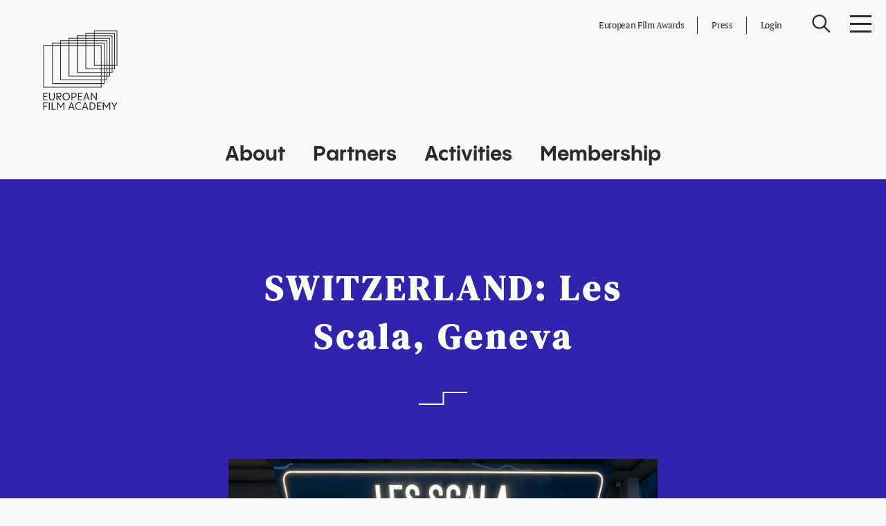

--- FILE ---
content_type: text/html; charset=UTF-8
request_url: https://www.europeanfilmacademy.org/activity/switzerland-les-scala-geneva/
body_size: 18585
content:
<!doctype html>
<html lang="en-US">

<head>
		<script type="text/javascript" data-cmp-ab="1" src="https://cdn.consentmanager.net/delivery/autoblocking/5c88a631b14ee.js" data-cmp-host="d.delivery.consentmanager.net" data-cmp-cdn="cdn.consentmanager.net" data-cmp-codesrc="1"></script>
	<meta charset="UTF-8">

	<title data-head-title>SWITZERLAND: Les Scala, Geneva - European Film Academy</title>
	<meta name="Copyright" content="Copyright &copy; European Film Academy 2026. All Rights Reserved.">
	<meta name="viewport" content="width=device-width, initial-scale=1">
	<link rel="profile" href="http://gmpg.org/xfn/11" />
	<link href="https://cdn.jsdelivr.net/npm/tom-select@1.1/dist/css/tom-select.css" rel="stylesheet">

	<meta name='robots' content='index, follow, max-image-preview:large, max-snippet:-1, max-video-preview:-1' />
	<style>img:is([sizes="auto" i], [sizes^="auto," i]) { contain-intrinsic-size: 3000px 1500px }</style>
	
	<!-- This site is optimized with the Yoast SEO plugin v25.3 - https://yoast.com/wordpress/plugins/seo/ -->
	<link rel="canonical" href="https://www.europeanfilmacademy.org/activity/switzerland-les-scala-geneva/" />
	<meta property="og:locale" content="en_US" />
	<meta property="og:type" content="article" />
	<meta property="og:title" content="SWITZERLAND: Les Scala, Geneva - European Film Academy" />
	<meta property="og:url" content="https://www.europeanfilmacademy.org/activity/switzerland-les-scala-geneva/" />
	<meta property="og:site_name" content="European Film Academy" />
	<meta property="article:modified_time" content="2025-11-16T14:11:59+00:00" />
	<meta name="twitter:card" content="summary_large_image" />
	<script type="application/ld+json" class="yoast-schema-graph">{"@context":"https://schema.org","@graph":[{"@type":"WebPage","@id":"https://www.europeanfilmacademy.org/activity/switzerland-les-scala-geneva/","url":"https://www.europeanfilmacademy.org/activity/switzerland-les-scala-geneva/","name":"SWITZERLAND: Les Scala, Geneva - European Film Academy","isPartOf":{"@id":"https://www.europeanfilmacademy.org/#website"},"datePublished":"2023-10-27T14:00:41+00:00","dateModified":"2025-11-16T14:11:59+00:00","breadcrumb":{"@id":"https://www.europeanfilmacademy.org/activity/switzerland-les-scala-geneva/#breadcrumb"},"inLanguage":"en-US","potentialAction":[{"@type":"ReadAction","target":["https://www.europeanfilmacademy.org/activity/switzerland-les-scala-geneva/"]}]},{"@type":"BreadcrumbList","@id":"https://www.europeanfilmacademy.org/activity/switzerland-les-scala-geneva/#breadcrumb","itemListElement":[{"@type":"ListItem","position":1,"name":"Home","item":"https://www.europeanfilmacademy.org/"},{"@type":"ListItem","position":2,"name":"SWITZERLAND: Les Scala, Geneva"}]},{"@type":"WebSite","@id":"https://www.europeanfilmacademy.org/#website","url":"https://www.europeanfilmacademy.org/","name":"European Film Academy","description":"European Film Academy","potentialAction":[{"@type":"SearchAction","target":{"@type":"EntryPoint","urlTemplate":"https://www.europeanfilmacademy.org/?s={search_term_string}"},"query-input":{"@type":"PropertyValueSpecification","valueRequired":true,"valueName":"search_term_string"}}],"inLanguage":"en-US"}]}</script>
	<!-- / Yoast SEO plugin. -->


<link rel='dns-prefetch' href='//www.googletagmanager.com' />
<link rel="alternate" type="application/rss+xml" title="European Film Academy &raquo; Feed" href="https://www.europeanfilmacademy.org/feed/" />
<link rel="alternate" type="application/rss+xml" title="European Film Academy &raquo; Comments Feed" href="https://www.europeanfilmacademy.org/comments/feed/" />
<script type="text/javascript">
/* <![CDATA[ */
window._wpemojiSettings = {"baseUrl":"https:\/\/s.w.org\/images\/core\/emoji\/15.1.0\/72x72\/","ext":".png","svgUrl":"https:\/\/s.w.org\/images\/core\/emoji\/15.1.0\/svg\/","svgExt":".svg","source":{"concatemoji":"https:\/\/www.europeanfilmacademy.org\/wp\/wp-includes\/js\/wp-emoji-release.min.js?ver=7d43261daeb58b25252a3b27ac64644a"}};
/*! This file is auto-generated */
!function(i,n){var o,s,e;function c(e){try{var t={supportTests:e,timestamp:(new Date).valueOf()};sessionStorage.setItem(o,JSON.stringify(t))}catch(e){}}function p(e,t,n){e.clearRect(0,0,e.canvas.width,e.canvas.height),e.fillText(t,0,0);var t=new Uint32Array(e.getImageData(0,0,e.canvas.width,e.canvas.height).data),r=(e.clearRect(0,0,e.canvas.width,e.canvas.height),e.fillText(n,0,0),new Uint32Array(e.getImageData(0,0,e.canvas.width,e.canvas.height).data));return t.every(function(e,t){return e===r[t]})}function u(e,t,n){switch(t){case"flag":return n(e,"\ud83c\udff3\ufe0f\u200d\u26a7\ufe0f","\ud83c\udff3\ufe0f\u200b\u26a7\ufe0f")?!1:!n(e,"\ud83c\uddfa\ud83c\uddf3","\ud83c\uddfa\u200b\ud83c\uddf3")&&!n(e,"\ud83c\udff4\udb40\udc67\udb40\udc62\udb40\udc65\udb40\udc6e\udb40\udc67\udb40\udc7f","\ud83c\udff4\u200b\udb40\udc67\u200b\udb40\udc62\u200b\udb40\udc65\u200b\udb40\udc6e\u200b\udb40\udc67\u200b\udb40\udc7f");case"emoji":return!n(e,"\ud83d\udc26\u200d\ud83d\udd25","\ud83d\udc26\u200b\ud83d\udd25")}return!1}function f(e,t,n){var r="undefined"!=typeof WorkerGlobalScope&&self instanceof WorkerGlobalScope?new OffscreenCanvas(300,150):i.createElement("canvas"),a=r.getContext("2d",{willReadFrequently:!0}),o=(a.textBaseline="top",a.font="600 32px Arial",{});return e.forEach(function(e){o[e]=t(a,e,n)}),o}function t(e){var t=i.createElement("script");t.src=e,t.defer=!0,i.head.appendChild(t)}"undefined"!=typeof Promise&&(o="wpEmojiSettingsSupports",s=["flag","emoji"],n.supports={everything:!0,everythingExceptFlag:!0},e=new Promise(function(e){i.addEventListener("DOMContentLoaded",e,{once:!0})}),new Promise(function(t){var n=function(){try{var e=JSON.parse(sessionStorage.getItem(o));if("object"==typeof e&&"number"==typeof e.timestamp&&(new Date).valueOf()<e.timestamp+604800&&"object"==typeof e.supportTests)return e.supportTests}catch(e){}return null}();if(!n){if("undefined"!=typeof Worker&&"undefined"!=typeof OffscreenCanvas&&"undefined"!=typeof URL&&URL.createObjectURL&&"undefined"!=typeof Blob)try{var e="postMessage("+f.toString()+"("+[JSON.stringify(s),u.toString(),p.toString()].join(",")+"));",r=new Blob([e],{type:"text/javascript"}),a=new Worker(URL.createObjectURL(r),{name:"wpTestEmojiSupports"});return void(a.onmessage=function(e){c(n=e.data),a.terminate(),t(n)})}catch(e){}c(n=f(s,u,p))}t(n)}).then(function(e){for(var t in e)n.supports[t]=e[t],n.supports.everything=n.supports.everything&&n.supports[t],"flag"!==t&&(n.supports.everythingExceptFlag=n.supports.everythingExceptFlag&&n.supports[t]);n.supports.everythingExceptFlag=n.supports.everythingExceptFlag&&!n.supports.flag,n.DOMReady=!1,n.readyCallback=function(){n.DOMReady=!0}}).then(function(){return e}).then(function(){var e;n.supports.everything||(n.readyCallback(),(e=n.source||{}).concatemoji?t(e.concatemoji):e.wpemoji&&e.twemoji&&(t(e.twemoji),t(e.wpemoji)))}))}((window,document),window._wpemojiSettings);
/* ]]> */
</script>
<style id='wp-emoji-styles-inline-css' type='text/css'>

	img.wp-smiley, img.emoji {
		display: inline !important;
		border: none !important;
		box-shadow: none !important;
		height: 1em !important;
		width: 1em !important;
		margin: 0 0.07em !important;
		vertical-align: -0.1em !important;
		background: none !important;
		padding: 0 !important;
	}
</style>
<link rel='stylesheet' id='wp-block-library-css' href='https://www.europeanfilmacademy.org/wp/wp-includes/css/dist/block-library/style.min.css?ver=7d43261daeb58b25252a3b27ac64644a' type='text/css' media='all' />
<style id='classic-theme-styles-inline-css' type='text/css'>
/*! This file is auto-generated */
.wp-block-button__link{color:#fff;background-color:#32373c;border-radius:9999px;box-shadow:none;text-decoration:none;padding:calc(.667em + 2px) calc(1.333em + 2px);font-size:1.125em}.wp-block-file__button{background:#32373c;color:#fff;text-decoration:none}
</style>
<style id='global-styles-inline-css' type='text/css'>
:root{--wp--preset--aspect-ratio--square: 1;--wp--preset--aspect-ratio--4-3: 4/3;--wp--preset--aspect-ratio--3-4: 3/4;--wp--preset--aspect-ratio--3-2: 3/2;--wp--preset--aspect-ratio--2-3: 2/3;--wp--preset--aspect-ratio--16-9: 16/9;--wp--preset--aspect-ratio--9-16: 9/16;--wp--preset--color--black: #000000;--wp--preset--color--cyan-bluish-gray: #abb8c3;--wp--preset--color--white: #ffffff;--wp--preset--color--pale-pink: #f78da7;--wp--preset--color--vivid-red: #cf2e2e;--wp--preset--color--luminous-vivid-orange: #ff6900;--wp--preset--color--luminous-vivid-amber: #fcb900;--wp--preset--color--light-green-cyan: #7bdcb5;--wp--preset--color--vivid-green-cyan: #00d084;--wp--preset--color--pale-cyan-blue: #8ed1fc;--wp--preset--color--vivid-cyan-blue: #0693e3;--wp--preset--color--vivid-purple: #9b51e0;--wp--preset--gradient--vivid-cyan-blue-to-vivid-purple: linear-gradient(135deg,rgba(6,147,227,1) 0%,rgb(155,81,224) 100%);--wp--preset--gradient--light-green-cyan-to-vivid-green-cyan: linear-gradient(135deg,rgb(122,220,180) 0%,rgb(0,208,130) 100%);--wp--preset--gradient--luminous-vivid-amber-to-luminous-vivid-orange: linear-gradient(135deg,rgba(252,185,0,1) 0%,rgba(255,105,0,1) 100%);--wp--preset--gradient--luminous-vivid-orange-to-vivid-red: linear-gradient(135deg,rgba(255,105,0,1) 0%,rgb(207,46,46) 100%);--wp--preset--gradient--very-light-gray-to-cyan-bluish-gray: linear-gradient(135deg,rgb(238,238,238) 0%,rgb(169,184,195) 100%);--wp--preset--gradient--cool-to-warm-spectrum: linear-gradient(135deg,rgb(74,234,220) 0%,rgb(151,120,209) 20%,rgb(207,42,186) 40%,rgb(238,44,130) 60%,rgb(251,105,98) 80%,rgb(254,248,76) 100%);--wp--preset--gradient--blush-light-purple: linear-gradient(135deg,rgb(255,206,236) 0%,rgb(152,150,240) 100%);--wp--preset--gradient--blush-bordeaux: linear-gradient(135deg,rgb(254,205,165) 0%,rgb(254,45,45) 50%,rgb(107,0,62) 100%);--wp--preset--gradient--luminous-dusk: linear-gradient(135deg,rgb(255,203,112) 0%,rgb(199,81,192) 50%,rgb(65,88,208) 100%);--wp--preset--gradient--pale-ocean: linear-gradient(135deg,rgb(255,245,203) 0%,rgb(182,227,212) 50%,rgb(51,167,181) 100%);--wp--preset--gradient--electric-grass: linear-gradient(135deg,rgb(202,248,128) 0%,rgb(113,206,126) 100%);--wp--preset--gradient--midnight: linear-gradient(135deg,rgb(2,3,129) 0%,rgb(40,116,252) 100%);--wp--preset--font-size--small: 13px;--wp--preset--font-size--medium: 20px;--wp--preset--font-size--large: 36px;--wp--preset--font-size--x-large: 42px;--wp--preset--spacing--20: 0.44rem;--wp--preset--spacing--30: 0.67rem;--wp--preset--spacing--40: 1rem;--wp--preset--spacing--50: 1.5rem;--wp--preset--spacing--60: 2.25rem;--wp--preset--spacing--70: 3.38rem;--wp--preset--spacing--80: 5.06rem;--wp--preset--shadow--natural: 6px 6px 9px rgba(0, 0, 0, 0.2);--wp--preset--shadow--deep: 12px 12px 50px rgba(0, 0, 0, 0.4);--wp--preset--shadow--sharp: 6px 6px 0px rgba(0, 0, 0, 0.2);--wp--preset--shadow--outlined: 6px 6px 0px -3px rgba(255, 255, 255, 1), 6px 6px rgba(0, 0, 0, 1);--wp--preset--shadow--crisp: 6px 6px 0px rgba(0, 0, 0, 1);}:where(.is-layout-flex){gap: 0.5em;}:where(.is-layout-grid){gap: 0.5em;}body .is-layout-flex{display: flex;}.is-layout-flex{flex-wrap: wrap;align-items: center;}.is-layout-flex > :is(*, div){margin: 0;}body .is-layout-grid{display: grid;}.is-layout-grid > :is(*, div){margin: 0;}:where(.wp-block-columns.is-layout-flex){gap: 2em;}:where(.wp-block-columns.is-layout-grid){gap: 2em;}:where(.wp-block-post-template.is-layout-flex){gap: 1.25em;}:where(.wp-block-post-template.is-layout-grid){gap: 1.25em;}.has-black-color{color: var(--wp--preset--color--black) !important;}.has-cyan-bluish-gray-color{color: var(--wp--preset--color--cyan-bluish-gray) !important;}.has-white-color{color: var(--wp--preset--color--white) !important;}.has-pale-pink-color{color: var(--wp--preset--color--pale-pink) !important;}.has-vivid-red-color{color: var(--wp--preset--color--vivid-red) !important;}.has-luminous-vivid-orange-color{color: var(--wp--preset--color--luminous-vivid-orange) !important;}.has-luminous-vivid-amber-color{color: var(--wp--preset--color--luminous-vivid-amber) !important;}.has-light-green-cyan-color{color: var(--wp--preset--color--light-green-cyan) !important;}.has-vivid-green-cyan-color{color: var(--wp--preset--color--vivid-green-cyan) !important;}.has-pale-cyan-blue-color{color: var(--wp--preset--color--pale-cyan-blue) !important;}.has-vivid-cyan-blue-color{color: var(--wp--preset--color--vivid-cyan-blue) !important;}.has-vivid-purple-color{color: var(--wp--preset--color--vivid-purple) !important;}.has-black-background-color{background-color: var(--wp--preset--color--black) !important;}.has-cyan-bluish-gray-background-color{background-color: var(--wp--preset--color--cyan-bluish-gray) !important;}.has-white-background-color{background-color: var(--wp--preset--color--white) !important;}.has-pale-pink-background-color{background-color: var(--wp--preset--color--pale-pink) !important;}.has-vivid-red-background-color{background-color: var(--wp--preset--color--vivid-red) !important;}.has-luminous-vivid-orange-background-color{background-color: var(--wp--preset--color--luminous-vivid-orange) !important;}.has-luminous-vivid-amber-background-color{background-color: var(--wp--preset--color--luminous-vivid-amber) !important;}.has-light-green-cyan-background-color{background-color: var(--wp--preset--color--light-green-cyan) !important;}.has-vivid-green-cyan-background-color{background-color: var(--wp--preset--color--vivid-green-cyan) !important;}.has-pale-cyan-blue-background-color{background-color: var(--wp--preset--color--pale-cyan-blue) !important;}.has-vivid-cyan-blue-background-color{background-color: var(--wp--preset--color--vivid-cyan-blue) !important;}.has-vivid-purple-background-color{background-color: var(--wp--preset--color--vivid-purple) !important;}.has-black-border-color{border-color: var(--wp--preset--color--black) !important;}.has-cyan-bluish-gray-border-color{border-color: var(--wp--preset--color--cyan-bluish-gray) !important;}.has-white-border-color{border-color: var(--wp--preset--color--white) !important;}.has-pale-pink-border-color{border-color: var(--wp--preset--color--pale-pink) !important;}.has-vivid-red-border-color{border-color: var(--wp--preset--color--vivid-red) !important;}.has-luminous-vivid-orange-border-color{border-color: var(--wp--preset--color--luminous-vivid-orange) !important;}.has-luminous-vivid-amber-border-color{border-color: var(--wp--preset--color--luminous-vivid-amber) !important;}.has-light-green-cyan-border-color{border-color: var(--wp--preset--color--light-green-cyan) !important;}.has-vivid-green-cyan-border-color{border-color: var(--wp--preset--color--vivid-green-cyan) !important;}.has-pale-cyan-blue-border-color{border-color: var(--wp--preset--color--pale-cyan-blue) !important;}.has-vivid-cyan-blue-border-color{border-color: var(--wp--preset--color--vivid-cyan-blue) !important;}.has-vivid-purple-border-color{border-color: var(--wp--preset--color--vivid-purple) !important;}.has-vivid-cyan-blue-to-vivid-purple-gradient-background{background: var(--wp--preset--gradient--vivid-cyan-blue-to-vivid-purple) !important;}.has-light-green-cyan-to-vivid-green-cyan-gradient-background{background: var(--wp--preset--gradient--light-green-cyan-to-vivid-green-cyan) !important;}.has-luminous-vivid-amber-to-luminous-vivid-orange-gradient-background{background: var(--wp--preset--gradient--luminous-vivid-amber-to-luminous-vivid-orange) !important;}.has-luminous-vivid-orange-to-vivid-red-gradient-background{background: var(--wp--preset--gradient--luminous-vivid-orange-to-vivid-red) !important;}.has-very-light-gray-to-cyan-bluish-gray-gradient-background{background: var(--wp--preset--gradient--very-light-gray-to-cyan-bluish-gray) !important;}.has-cool-to-warm-spectrum-gradient-background{background: var(--wp--preset--gradient--cool-to-warm-spectrum) !important;}.has-blush-light-purple-gradient-background{background: var(--wp--preset--gradient--blush-light-purple) !important;}.has-blush-bordeaux-gradient-background{background: var(--wp--preset--gradient--blush-bordeaux) !important;}.has-luminous-dusk-gradient-background{background: var(--wp--preset--gradient--luminous-dusk) !important;}.has-pale-ocean-gradient-background{background: var(--wp--preset--gradient--pale-ocean) !important;}.has-electric-grass-gradient-background{background: var(--wp--preset--gradient--electric-grass) !important;}.has-midnight-gradient-background{background: var(--wp--preset--gradient--midnight) !important;}.has-small-font-size{font-size: var(--wp--preset--font-size--small) !important;}.has-medium-font-size{font-size: var(--wp--preset--font-size--medium) !important;}.has-large-font-size{font-size: var(--wp--preset--font-size--large) !important;}.has-x-large-font-size{font-size: var(--wp--preset--font-size--x-large) !important;}
:where(.wp-block-post-template.is-layout-flex){gap: 1.25em;}:where(.wp-block-post-template.is-layout-grid){gap: 1.25em;}
:where(.wp-block-columns.is-layout-flex){gap: 2em;}:where(.wp-block-columns.is-layout-grid){gap: 2em;}
:root :where(.wp-block-pullquote){font-size: 1.5em;line-height: 1.6;}
</style>
<link rel='stylesheet' id='screen-css' href='https://www.europeanfilmacademy.org/app/themes/efa/_/css/main.min.css?ver=1666793654' type='text/css' media='all' />

<!-- Google tag (gtag.js) snippet added by Site Kit -->

<!-- Google Analytics snippet added by Site Kit -->
<script type="text/javascript" src="https://www.googletagmanager.com/gtag/js?id=G-9MKWKPR6VN" id="google_gtagjs-js" async></script>
<script type="text/javascript" id="google_gtagjs-js-after">
/* <![CDATA[ */
window.dataLayer = window.dataLayer || [];function gtag(){dataLayer.push(arguments);}
gtag("set","linker",{"domains":["www.europeanfilmacademy.org"]});
gtag("js", new Date());
gtag("set", "developer_id.dZTNiMT", true);
gtag("config", "G-9MKWKPR6VN");
/* ]]> */
</script>

<!-- End Google tag (gtag.js) snippet added by Site Kit -->
<link rel="https://api.w.org/" href="https://www.europeanfilmacademy.org/wp-json/" /><link rel="EditURI" type="application/rsd+xml" title="RSD" href="https://www.europeanfilmacademy.org/wp/xmlrpc.php?rsd" />

<link rel='shortlink' href='https://www.europeanfilmacademy.org/?p=7744' />
<link rel="alternate" title="oEmbed (JSON)" type="application/json+oembed" href="https://www.europeanfilmacademy.org/wp-json/oembed/1.0/embed?url=https%3A%2F%2Fwww.europeanfilmacademy.org%2Factivity%2Fswitzerland-les-scala-geneva%2F" />
<link rel="alternate" title="oEmbed (XML)" type="text/xml+oembed" href="https://www.europeanfilmacademy.org/wp-json/oembed/1.0/embed?url=https%3A%2F%2Fwww.europeanfilmacademy.org%2Factivity%2Fswitzerland-les-scala-geneva%2F&#038;format=xml" />
<meta name="generator" content="Site Kit by Google 1.154.0" /><!-- Google Tag Manager -->
<script>(function(w,d,s,l,i){w[l]=w[l]||[];w[l].push({'gtm.start':
new Date().getTime(),event:'gtm.js'});var f=d.getElementsByTagName(s)[0],
j=d.createElement(s),dl=l!='dataLayer'?'&l='+l:'';j.async=true;j.src=
'https://www.googletagmanager.com/gtm.js?id='+i+dl;f.parentNode.insertBefore(j,f);
})(window,document,'script','dataLayer','GTM-PG243RCK');</script>
<!-- End Google Tag Manager --><meta name="google-site-verification" content="TfMGhVDljpb_31SQkcFV9s2hGHwGM7iOso97UnB407Q"><link rel="icon" href="https://www.europeanfilmacademy.org/app/uploads/2023/07/cropped-cropped-efa-sygnet-whiteblack-300x300-1-32x32.png" sizes="32x32" />
<link rel="icon" href="https://www.europeanfilmacademy.org/app/uploads/2023/07/cropped-cropped-efa-sygnet-whiteblack-300x300-1-192x192.png" sizes="192x192" />
<link rel="apple-touch-icon" href="https://www.europeanfilmacademy.org/app/uploads/2023/07/cropped-cropped-efa-sygnet-whiteblack-300x300-1-180x180.png" />
<meta name="msapplication-TileImage" content="https://www.europeanfilmacademy.org/app/uploads/2023/07/cropped-cropped-efa-sygnet-whiteblack-300x300-1-270x270.png" />
		<style type="text/css" id="wp-custom-css">
			.footer__logos{
	flex-wrap: wrap;
}
.page-id-7968 .countries__logo img{
	max-height: 25rem;
}		</style>
		</head>

<body class="wp-singular activity-template-default single single-activity postid-7744 wp-theme-efa" data-base-href="https://www.europeanfilmacademy.org/" data-home-url="https://www.europeanfilmacademy.org/" data-assets-href="https://www.europeanfilmacademy.org/app/themes/efa/"  data-system-check>


	<!-- <preloader-el class="preloader"></preloader-el> -->

	<div class="overall" id="top" data-barba="wrapper">

		
		<div class="ajax-wrapper template-single-activity" data-barba="container" data-barba-namespace="single-activity" data-body-class="wp-singular activity-template-default single single-activity postid-7744 wp-theme-efa"
		data-post-type=""
		>

			<header class="header">
				<div class="header__container">
					<div class="header__top">
						<a href="https://www.europeanfilmacademy.org/" class="logo" title="European Film Academy">
							<figure class="logo__desktop">
								<svg xmlns="http://www.w3.org/2000/svg" viewBox="0 0 308 380" preserveAspectRatio = "none">
<defs>
    <style>.cls-1{fill:#2b2b2b;}</style>
</defs>
<path class="cls-1" d="M301.11,33.79V168.22H212.33V33.79h88.78M304,30.9H209.43V171.12H304V30.9ZM291.32,43.57V182.9H178.09V43.57H291.32m2.9-2.89h-119V185.79h119V40.68ZM281.54,53.36V197.57H143.85V53.36H281.54m2.89-2.9H141v150H284.43v-150ZM271.76,63.14v149.1H109.61V63.14H271.76m2.89-2.89H106.72V215.14H274.65V60.25Zm-14.3,12.67v154h-185v-154h185M263.24,70H72.48V229.81H263.24V70ZM248.93,82.71V241.59H42.75V82.71H248.93m2.9-2.9h-212V244.48h212V79.81ZM237.52,92.49V256.26H6.89V92.49H237.52m2.89-2.9H4V259.16H240.41V89.59ZM22,283.76H7.75v9.62H19.23v3.33H7.75v10.16H22v3.42H4v-30H22Zm5.4,14.38v-17.8h3.75v17.89c0,6.24,3.37,9.06,8.06,9.06s8-2.82,8-9.06V280.34H51v17.8c0,8.27-4.73,12.57-11.81,12.57S27.41,306.41,27.41,298.14Zm46.31,12.15L61,296.58c.3,3.08.3,7.38.3,13.71H57.56v-30H68.11c6.24,0,10,3.46,10,8.69,0,5.86-4.64,8.69-9.62,8.69H66.12c1.48,1.39,4.31,4.39,12.24,12.57Zm-6-26.53H61.32V295h6.36c4.35,0,6.63-2.36,6.63-5.65S72,283.76,67.68,283.76ZM82,295.32c0-8.78,6.5-15.4,15.14-15.4s15.1,6.62,15.1,15.4-6.49,15.39-15.1,15.39S82,304.09,82,295.32Zm26.49,0c0-6.58-4.85-11.9-11.35-11.9s-11.38,5.32-11.38,11.9,4.85,11.89,11.38,11.89S108.47,301.9,108.47,295.32Zm19.95-15c6.11,0,10.62,3.29,10.62,9.7s-4.51,9.83-10.83,9.83H121.8v10.42H118v-30Zm0,16.07c4,0,6.87-2,6.87-6.28s-2.91-6.37-6.87-6.37H121.8v12.65Zm34.16-12.65H148.32v9.62H159.8v3.33H148.32v10.16h14.26v3.42h-18v-30h18Zm25.26,26.53c-1.05-3-1.94-5.53-2.74-7.85H172.62l-2.7,7.85H166l10.75-30h4.26l10.84,30Zm-3.84-11c-4.21-12.1-4.89-14.46-5.18-16.57-.34,2.11-1,4.47-5.11,16.57Zm37-19v30h-3.54l-17-24c.21,2.11.25,6.75.25,24H197v-30h3.55l17,24.17c-.21-2.15-.25-6.75-.25-24.17Zm-217,68.34V318.74H21.68v3.45H7.8v9.87H19.74v3.33H7.8v13.29Zm22.73,0V318.74h3.76v29.94Zm11.18,0V318.74h3.75v26.52H54.87v3.42Zm48.29-29.94h3.54v29.94H86c0-16.11,0-21.64.29-24.08L75,341.89,63.64,324.6c.3,2.49.3,8.18.3,24.08H60.18V318.74h3.55l11.26,17ZM127,348.68c-1-2.95-1.94-5.53-2.74-7.84H111.81l-2.7,7.84h-3.88L116,318.74h4.26l10.84,29.94Zm-3.84-11c-4.21-12.1-4.89-14.46-5.18-16.57-.34,2.11-1,4.47-5.11,16.57Zm10-4c0-8.61,6.54-15.4,14.93-15.4a13.71,13.71,0,0,1,8.86,2.75v3.75a11.9,11.9,0,0,0-8.4-3.08,12,12,0,0,0,0,24,11.85,11.85,0,0,0,8.4-3.08v3.75a13.77,13.77,0,0,1-8.86,2.74C139.73,349.1,133.19,342.31,133.19,333.71Zm49.13,15c-1-2.95-1.94-5.53-2.74-7.84H167.1l-2.7,7.84h-3.88l10.75-29.94h4.26l10.84,29.94Zm-3.84-11c-4.21-12.1-4.89-14.46-5.18-16.57-.34,2.11-1,4.47-5.11,16.57Zm13,11V318.74H201c9.11,0,14.63,6.57,14.63,15s-5.52,15-14.63,15Zm3.76-3.42H201c6.57,0,10.88-4.51,10.88-11.55s-4.31-11.56-10.88-11.56h-5.78Zm44.24-23.11H225.21v9.62h11.47v3.33H225.21v10.16h14.26v3.42h-18V318.74h18Zm31.76-3.41h3.54v29.94H271c0-16.11,0-21.64.29-24.08L260,341.89,248.62,324.6c.3,2.49.3,8.18.3,24.08h-3.76V318.74h3.54l11.27,17Zm32.6,0L293.45,336v12.65h-3.79V336l-10.38-17.29h4.3c5.61,9.32,7.26,12.44,8,14.55.76-2.07,2.44-5.19,8-14.55Z"/></svg>							</figure>
							<figure class="logo__mobile">
								<img src="https://www.europeanfilmacademy.org/app/themes/efa/_/img/logo-m.png">
							</figure>
						</a>

						<div class="header__details">
							<div class="header__links">
																<a href="https://www.europeanfilmawards.eu" class="outer link link--color" target="_blank">European Film Awards</a>
								
																<a href="https://www.europeanfilmacademy.org/press-page/press-info/" class="press link link--color" target="_blank">Press</a>
								
																<a href="https://members.europeanfilmacademy.org/EFA-Members-Area.10.0.html?&no_cache=1" class="my-efa link link--color" target="_blank">Login</a>
															</div>

							<div class="header__fixed">
								<scroll-top class="header__scrolltop is-hidden">
									<svg width="39" height="57" viewBox="0 0 39 57" fill="none" xmlns="http://www.w3.org/2000/svg">
<path d="M2.11719 21.3365L19.6392 3.81445L37.1622 21.3365" stroke="black" stroke-width="4"/>
<path d="M19.6367 56.3591V3.81445" stroke="black" stroke-width="4"/>
</svg>
								</scroll-top>

								<button class="header__search" data-search-trigger>
									<svg width="41" height="41" viewBox="0 0 41 41" fill="none" xmlns="http://www.w3.org/2000/svg">
<path fill-rule="evenodd" clip-rule="evenodd" d="M6.41016 5.88086C11.9002 0.380859 20.8302 0.380859 26.3202 5.88086C31.8202 11.3709 31.8202 20.3009 26.3202 25.7909C20.8302 31.2909 11.9002 31.2909 6.41016 25.7909C0.910156 20.3009 0.910156 11.3709 6.41016 5.88086Z" stroke="black" stroke-width="3.5" stroke-linejoin="round"/>
<path d="M26.3203 25.791L39.3203 38.791" stroke="black" stroke-width="3.5" stroke-linejoin="round"/>
</svg>
								</button>

								<button class="burger" data-nav-toggle="menu" aria-controls="menu-menu" aria-expanded="false">
									<span class="burger__label">Menu</span>
								</button>
							</div>

							<nav class="header__menu header-nav" data-menu-custom>
								<ul id="menu-menu" class="menu"><li id="menu-item-48" class="menu-item menu-item-type-post_type menu-item-object-page menu-item-has-children menu-item-48"><a href="https://www.europeanfilmacademy.org/about/story/">About</a>
<ul class="sub-menu">
	<li id="menu-item-448" class="menu-item menu-item-type-post_type menu-item-object-page menu-item-448"><a href="https://www.europeanfilmacademy.org/about/story/">Story</a></li>
	<li id="menu-item-447" class="menu-item menu-item-type-post_type menu-item-object-page menu-item-447"><a href="https://www.europeanfilmacademy.org/about/team/">Team</a></li>
	<li id="menu-item-1411" class="menu-item menu-item-type-post_type menu-item-object-page menu-item-1411"><a href="https://www.europeanfilmacademy.org/about/board/">Board</a></li>
</ul>
</li>
<li id="menu-item-446" class="menu-item menu-item-type-post_type menu-item-object-page menu-item-446"><a href="https://www.europeanfilmacademy.org/about/partners/">Partners</a></li>
<li id="menu-item-47" class="menu-item menu-item-type-post_type menu-item-object-page menu-item-47"><a href="https://www.europeanfilmacademy.org/activities/">Activities</a></li>
<li id="menu-item-2916" class="menu-item menu-item-type-post_type menu-item-object-page menu-item-has-children menu-item-2916"><a href="https://www.europeanfilmacademy.org/membership/">Membership</a>
<ul class="sub-menu">
	<li id="menu-item-445" class="menu-item menu-item-type-post_type menu-item-object-page menu-item-445"><a href="https://www.europeanfilmacademy.org/membership/become-a-member/">Become a member</a></li>
	<li id="menu-item-12435" class="menu-item menu-item-type-post_type menu-item-object-page menu-item-12435"><a href="https://www.europeanfilmacademy.org/membership/member-benefits/">Member benefits</a></li>
</ul>
</li>
<li id="menu-item-809" class="menu-item menu-item-type-post_type menu-item-object-page menu-item-has-children menu-item-809"><a href="https://www.europeanfilmacademy.org/press-page/">Press</a>
<ul class="sub-menu">
	<li id="menu-item-12084" class="menu-item menu-item-type-post_type menu-item-object-page menu-item-12084"><a href="https://www.europeanfilmacademy.org/press-page/press-info/">Press info</a></li>
	<li id="menu-item-813" class="menu-item menu-item-type-post_type menu-item-object-page menu-item-813"><a href="https://www.europeanfilmacademy.org/press-page/press-releases/">Press releases</a></li>
	<li id="menu-item-12587" class="menu-item menu-item-type-post_type menu-item-object-page menu-item-12587"><a href="https://www.europeanfilmacademy.org/press-page/downloads/">Downloads</a></li>
</ul>
</li>
</ul>
								<div class="header-nav__bottom">
																		<a href="https://www.europeanfilmawards.eu" class="outer link link--underline" target="_blank">European Film Awards</a>
									
																		<a href="https://www.europeanfilmacademy.org/press-page/press-info/" target="_blank" class="link link--underline header-nav__press">Press</a>
									
																		<a href="https://members.europeanfilmacademy.org/EFA-Members-Area.10.0.html?&no_cache=1" class="link link--underline header-nav__my-efa" target="_blank">Login</a>
																	</div>
							</nav>

						</div>
					</div>

					<nav class="header__bottom">
						<ul id="menu-menu" class="menu"><li class="menu-item menu-item-type-post_type menu-item-object-page menu-item-has-children menu-item-48"><a href="https://www.europeanfilmacademy.org/about/story/" data-menu-resolver=About>About</a>
<ul class="sub-menu">
	<li class="menu-item menu-item-type-post_type menu-item-object-page menu-item-448"><a href="https://www.europeanfilmacademy.org/about/story/" data-menu-resolver=Story>Story</a></li>
	<li class="menu-item menu-item-type-post_type menu-item-object-page menu-item-447"><a href="https://www.europeanfilmacademy.org/about/team/" data-menu-resolver=Team>Team</a></li>
	<li class="menu-item menu-item-type-post_type menu-item-object-page menu-item-1411"><a href="https://www.europeanfilmacademy.org/about/board/" data-menu-resolver=Board>Board</a></li>
</ul>
</li>
<li class="menu-item menu-item-type-post_type menu-item-object-page menu-item-446"><a href="https://www.europeanfilmacademy.org/about/partners/" data-menu-resolver=Partners>Partners</a></li>
<li class="menu-item menu-item-type-post_type menu-item-object-page menu-item-47"><a href="https://www.europeanfilmacademy.org/activities/" data-menu-resolver=Activities>Activities</a></li>
<li class="menu-item menu-item-type-post_type menu-item-object-page menu-item-has-children menu-item-2916"><a href="https://www.europeanfilmacademy.org/membership/" data-menu-resolver=Membership>Membership</a>
<ul class="sub-menu">
	<li class="menu-item menu-item-type-post_type menu-item-object-page menu-item-445"><a href="https://www.europeanfilmacademy.org/membership/become-a-member/" data-menu-resolver=Become a member>Become a member</a></li>
	<li class="menu-item menu-item-type-post_type menu-item-object-page menu-item-12435"><a href="https://www.europeanfilmacademy.org/membership/member-benefits/" data-menu-resolver=Member benefits>Member benefits</a></li>
</ul>
</li>
<li class="menu-item menu-item-type-post_type menu-item-object-page menu-item-has-children menu-item-809"><a href="https://www.europeanfilmacademy.org/press-page/" data-menu-resolver=Press>Press</a>
<ul class="sub-menu">
	<li class="menu-item menu-item-type-post_type menu-item-object-page menu-item-12084"><a href="https://www.europeanfilmacademy.org/press-page/press-info/" data-menu-resolver=Press info>Press info</a></li>
	<li class="menu-item menu-item-type-post_type menu-item-object-page menu-item-813"><a href="https://www.europeanfilmacademy.org/press-page/press-releases/" data-menu-resolver=Press releases>Press releases</a></li>
	<li class="menu-item menu-item-type-post_type menu-item-object-page menu-item-12587"><a href="https://www.europeanfilmacademy.org/press-page/downloads/" data-menu-resolver=Downloads>Downloads</a></li>
</ul>
</li>
</ul>					</nav>
				</div>

				<form class="search-el search-el--top" method="get" autocomplete="off" data-search-form="fixed">
					<span class="search-el__title">Search</span>
					<div class="search-el__group">
						<label for="s">What are you searching for?</label>
						<input class="search-el__input" type="search" name="s" for="s" placeholder="What are you searching for" data-search-input="fixed">
						<div class="">
							<button type="submit" id="searchsubmit" class="button button--search search-el__btn" data-search-button><svg width="41" height="41" viewBox="0 0 41 41" fill="none" xmlns="http://www.w3.org/2000/svg">
<path fill-rule="evenodd" clip-rule="evenodd" d="M6.41016 5.88086C11.9002 0.380859 20.8302 0.380859 26.3202 5.88086C31.8202 11.3709 31.8202 20.3009 26.3202 25.7909C20.8302 31.2909 11.9002 31.2909 6.41016 25.7909C0.910156 20.3009 0.910156 11.3709 6.41016 5.88086Z" stroke="black" stroke-width="3.5" stroke-linejoin="round"/>
<path d="M26.3203 25.791L39.3203 38.791" stroke="black" stroke-width="3.5" stroke-linejoin="round"/>
</svg>
</button>
						</div>
						<ul class="search-el__results" data-search-results></ul>
					</div>

					<button class="search-el__close" data-search-close><svg width="19" height="19" viewBox="0 0 19 19" fill="none" xmlns="http://www.w3.org/2000/svg">
<path d="M1.40039 17.9639L17.7729 1.12891" stroke="black" stroke-width="2" stroke-linejoin="round"/>
<path d="M17.7729 17.9639L1.40039 1.12891" stroke="black" stroke-width="2" stroke-linejoin="round"/>
</svg>
</button>
				</form>

				<base-modal class="modal modal--menu is-hidden" data-modal="modal--menu">
	<div class="modal__inner">
		<div class="modal__scrollable">
			<button class="modal__close" data-modal-close><svg width="48" height="31" viewBox="0 0 48 31" fill="none" xmlns="http://www.w3.org/2000/svg">
<path d="M15.3003 28.5737L2.19531 15.4688" stroke="black" stroke-width="3.5" stroke-linecap="round" stroke-linejoin="round"/>
<path d="M15.3003 2.36328L2.19531 15.4693" stroke="black" stroke-width="3.5" stroke-linecap="round" stroke-linejoin="round"/>
<path d="M2.19531 15.4688H47.1363" stroke="black" stroke-width="3.5"/>
</svg>
</button>
			<div class="modal__intro">
				<ul id="menu-menu" class="menu"><li class="menu-item menu-item-type-post_type menu-item-object-page menu-item-has-children menu-item-48"><a href="https://www.europeanfilmacademy.org/about/story/">About</a>
<ul class="sub-menu">
	<li class="menu-item menu-item-type-post_type menu-item-object-page menu-item-448"><a href="https://www.europeanfilmacademy.org/about/story/">Story</a></li>
	<li class="menu-item menu-item-type-post_type menu-item-object-page menu-item-447"><a href="https://www.europeanfilmacademy.org/about/team/">Team</a></li>
	<li class="menu-item menu-item-type-post_type menu-item-object-page menu-item-1411"><a href="https://www.europeanfilmacademy.org/about/board/">Board</a></li>
</ul>
</li>
<li class="menu-item menu-item-type-post_type menu-item-object-page menu-item-446"><a href="https://www.europeanfilmacademy.org/about/partners/">Partners</a></li>
<li class="menu-item menu-item-type-post_type menu-item-object-page menu-item-47"><a href="https://www.europeanfilmacademy.org/activities/">Activities</a></li>
<li class="menu-item menu-item-type-post_type menu-item-object-page menu-item-has-children menu-item-2916"><a href="https://www.europeanfilmacademy.org/membership/">Membership</a>
<ul class="sub-menu">
	<li class="menu-item menu-item-type-post_type menu-item-object-page menu-item-445"><a href="https://www.europeanfilmacademy.org/membership/become-a-member/">Become a member</a></li>
	<li class="menu-item menu-item-type-post_type menu-item-object-page menu-item-12435"><a href="https://www.europeanfilmacademy.org/membership/member-benefits/">Member benefits</a></li>
</ul>
</li>
<li class="menu-item menu-item-type-post_type menu-item-object-page menu-item-has-children menu-item-809"><a href="https://www.europeanfilmacademy.org/press-page/">Press</a>
<ul class="sub-menu">
	<li class="menu-item menu-item-type-post_type menu-item-object-page menu-item-12084"><a href="https://www.europeanfilmacademy.org/press-page/press-info/">Press info</a></li>
	<li class="menu-item menu-item-type-post_type menu-item-object-page menu-item-813"><a href="https://www.europeanfilmacademy.org/press-page/press-releases/">Press releases</a></li>
	<li class="menu-item menu-item-type-post_type menu-item-object-page menu-item-12587"><a href="https://www.europeanfilmacademy.org/press-page/downloads/">Downloads</a></li>
</ul>
</li>
</ul>			</div>
            
		</div>
	</div>
</base-modal>			</header>

			<main class="main-container" data-body-class="wp-singular activity-template-default single single-activity postid-7744 wp-theme-efa">
				<span class="section-background"></span>
				<div class="section-container">
					<base-modal class="modal modal--form is-hidden" data-modal="modal--form">
    <div class="modal__inner">
        <div class="modal__scrollable">
            <button class="modal__close" data-modal-close><svg width="19" height="19" viewBox="0 0 19 19" fill="none" xmlns="http://www.w3.org/2000/svg">
<path d="M1.40039 17.9639L17.7729 1.12891" stroke="black" stroke-width="2" stroke-linejoin="round"/>
<path d="M17.7729 17.9639L1.40039 1.12891" stroke="black" stroke-width="2" stroke-linejoin="round"/>
</svg>
</button>
            <div class="modal__intro">
                                                    <h2 class="modal__title">Accreditation Form</h2>
                
                <div class="modal__icons">
                    <span class="modal__svg">
                                                    <span class="modal__number">
                                34                            </span>
                            <svg width="11" height="49" viewBox="0 0 11 49" fill="none" xmlns="http://www.w3.org/2000/svg">
<path d="M4 25.7891H7L11 48.9996H0L4 25.7891Z" fill="black"/>
<path d="M4 25.7891H7L11 12.8943H0L4 25.7891Z" fill="black"/>
<path d="M4 0H7L11 12.8947H0L4 0Z" fill="black"/>
</svg>
                                            </span>
                                            <p class="modal__subtitle">34th European Film Awards <br />
Berlin<br />
<br />
PLEASE NOTE:<br />
<br />
Accreditation to&nbsp;the European Film Awards is limited to&nbsp;people who have been fully vaccinated against Covid-19 or who have recovered after a&nbsp;Covid-19 infection – provided they do&nbsp;not show typical Covid-19 symptoms.<br />
<br />
A proof of vaccination or recovery must be digitally verifiable with an EU Digital COVID Certificate – printed QR codes are also digitally verifiable. <br />
<br />
The mask requirement and the requirement to&nbsp;maintain a&nbsp;minimum distance will then no longer apply indoors. <br />
<br />
For more detailed and up-to-date information on traveling to&nbsp;Germany, as well as a&nbsp;current list of risk areas, please visit the web pages of the Federal Foreign Office of Germany.</p>
                    
                    <span class="modal__mark">
                        <svg width="70" height="19" viewBox="0 0 70 19" fill="none" xmlns="http://www.w3.org/2000/svg">
<path d="M0 18H35.4839V1H70" stroke="#2B2B2B" stroke-width="2"/>
</svg>
                    </span>
                </div>
            </div>

            <form class="form form--accreditation" autocomplete="off" data-form-base="credits">
                <div class="form__content">
                    <h3 class="form__title">1. Personal data</h3>

                    <div class="form__group form__group--radio">
                        <h4 class="form__subtitle form__subtitle--1">Are you a EFA Member?</h4>

                        <div class="radio-box">
                            <span class="radio-item">
                                <input type="radio" id="member1" name="member-radio" value="yes" checked>
                                <label for="member1">Yes</label>
                            </span>

                            <span class="radio-item">
                                <input type="radio" id="member2" name="member-radio" value="no">
                                <label for="member2">No</label>
                            </span>
                        </div>

                    </div>

                    <div class="form__group size-4">
                        <input class="form__input" type="text" name="personal-name" id="personal-name" placeholder="First name">
                        <label class="form__label" for="personal-name">First name</label>
                    </div>

                    <div class="form__group">
                        <input class="form__input" type="text" name="personal-surname" id="personal-surname" placeholder="Last name">
                        <label class="form__label" for="personal-surname">Last name</label>
                    </div>

                    <div class="form__group size-4" data-tel-input>
                        <input class="form__input-hidden input-hidden" type="text" hidden value="" name="personal-phone" id="personal-phone" placeholder="Phone" data-input-hidden>
                        <input class="form__input input-phone" type="text">
                        <label class="form__label" for="personal-phone">Phone</label>
                    </div>

                    <div class="form__group">
                        <input class="form__input" type="email" name="personal-mail" id="personal-mail" placeholder="E-mail">
                        <label class="form__label" for="personal-mail">E-mail</label>
                    </div>

                    <div class="form__group">
                        <input class="form__input" type="text" name="personal-copy" id="personal-copy" placeholder="CC to (editor, assistant)">
                        <label class="form__label" for="personal-copy">CC to (editor, assistant)</label>

                        <span class="form__optional">Optional</span>
                    </div>


                    <h3 class="form__title">2. Represented media outlet</h3>

                    <div class="form__group">
                        <input class="form__input" type="text" name="media-name" id="media-name" placeholder="Name of media outlet">
                        <label class="form__label" for="media-name">Name of media outlet</label>
                    </div>

                    <div class="form__group">
                        <input class="form__input" type="text" name="media-programme" id="media-programme" placeholder="Section / programme">
                        <label class="form__label" for="media-programme">Section / programme</label>

                        <span class="form__optional">Optional</span>
                    </div>

                    <h4 class="form__subtitle form__subtitle--2">Company address</h4>

                    <div class="form__group">
                        <input class="form__input" type="text" name="company-street" id="company-street" placeholder="Street address">
                        <label class="form__label" for="company-street">Street address</label>
                    </div>

                    <div class="form__group size-1">
                        <input class="form__input" type="text" name="company-post-code" id="company-post-code" placeholder="Postal code">
                        <label class="form__label" for="company-post-code">Postal code</label>
                    </div>

                    <div class="form__group size-5">
                        <input class="form__input" type="text" name="company-city" id="company-city" placeholder="City">
                        <label class="form__label" for="company-city">City</label>
                    </div>


                                        <select class="select custom-select select--single select--country" name="company-country" id="company-country" data-custom-select-tom placeholder="Country">
                        <option value="" selected hidden>Country</option>
                                                    <option value="Afghanistan">
                                Afghanistan                            </option>
                                                    <option value="Albania">
                                Albania                            </option>
                                                    <option value="Algeria">
                                Algeria                            </option>
                                                    <option value="Andorra">
                                Andorra                            </option>
                                                    <option value="Angola">
                                Angola                            </option>
                                                    <option value="Antigua and Barbuda">
                                Antigua and Barbuda                            </option>
                                                    <option value="Argentina">
                                Argentina                            </option>
                                                    <option value="Armenia">
                                Armenia                            </option>
                                                    <option value="Australia">
                                Australia                            </option>
                                                    <option value="Austria">
                                Austria                            </option>
                                                    <option value="Azerbaijan">
                                Azerbaijan                            </option>
                                                    <option value="Bahamas">
                                Bahamas                            </option>
                                                    <option value="Bahrain">
                                Bahrain                            </option>
                                                    <option value="Bangladesh">
                                Bangladesh                            </option>
                                                    <option value="Barbados">
                                Barbados                            </option>
                                                    <option value="Belarus">
                                Belarus                            </option>
                                                    <option value="Belgium">
                                Belgium                            </option>
                                                    <option value="Belize">
                                Belize                            </option>
                                                    <option value="Benin">
                                Benin                            </option>
                                                    <option value="Bhutan">
                                Bhutan                            </option>
                                                    <option value="Bolivia">
                                Bolivia                            </option>
                                                    <option value="Bosnia-Herzegovina">
                                Bosnia-Herzegovina                            </option>
                                                    <option value="Brasil">
                                Brasil                            </option>
                                                    <option value="Brunei">
                                Brunei                            </option>
                                                    <option value="Bulgaria">
                                Bulgaria                            </option>
                                                    <option value="Burkina Faso">
                                Burkina Faso                            </option>
                                                    <option value="Burundi">
                                Burundi                            </option>
                                                    <option value="Cambodia">
                                Cambodia                            </option>
                                                    <option value="Cameroon">
                                Cameroon                            </option>
                                                    <option value="Canada">
                                Canada                            </option>
                                                    <option value="Cape Verde">
                                Cape Verde                            </option>
                                                    <option value="Central African Republic">
                                Central African Republic                            </option>
                                                    <option value="Chad">
                                Chad                            </option>
                                                    <option value="Chile">
                                Chile                            </option>
                                                    <option value="China">
                                China                            </option>
                                                    <option value="Colombia">
                                Colombia                            </option>
                                                    <option value="Comoros">
                                Comoros                            </option>
                                                    <option value="Cook Islands">
                                Cook Islands                            </option>
                                                    <option value="Costa Rica">
                                Costa Rica                            </option>
                                                    <option value="Cote d'Ivoire">
                                Cote d'Ivoire                            </option>
                                                    <option value="Croatia">
                                Croatia                            </option>
                                                    <option value="Cuba">
                                Cuba                            </option>
                                                    <option value="Cyprus">
                                Cyprus                            </option>
                                                    <option value="Czech Republic">
                                Czech Republic                            </option>
                                                    <option value="Denmark">
                                Denmark                            </option>
                                                    <option value="Djibouti">
                                Djibouti                            </option>
                                                    <option value="Dominica">
                                Dominica                            </option>
                                                    <option value="Dominican Republic">
                                Dominican Republic                            </option>
                                                    <option value="Ecuador">
                                Ecuador                            </option>
                                                    <option value="Egypt">
                                Egypt                            </option>
                                                    <option value="El Salvador">
                                El Salvador                            </option>
                                                    <option value="Equatorial Guinea">
                                Equatorial Guinea                            </option>
                                                    <option value="Eritrea">
                                Eritrea                            </option>
                                                    <option value="Estonia">
                                Estonia                            </option>
                                                    <option value="Eswatini">
                                Eswatini                            </option>
                                                    <option value="Ethiopia">
                                Ethiopia                            </option>
                                                    <option value="Faroes">
                                Faroes                            </option>
                                                    <option value="Federated States of Micronesia">
                                Federated States of Micronesia                            </option>
                                                    <option value="Fiji">
                                Fiji                            </option>
                                                    <option value="Finland">
                                Finland                            </option>
                                                    <option value="France">
                                France                            </option>
                                                    <option value="French Polynesia">
                                French Polynesia                            </option>
                                                    <option value="Gabon">
                                Gabon                            </option>
                                                    <option value="Georgia">
                                Georgia                            </option>
                                                    <option value="Germany">
                                Germany                            </option>
                                                    <option value="Ghana">
                                Ghana                            </option>
                                                    <option value="Greece">
                                Greece                            </option>
                                                    <option value="Grenada">
                                Grenada                            </option>
                                                    <option value="Guatemala">
                                Guatemala                            </option>
                                                    <option value="Guinea">
                                Guinea                            </option>
                                                    <option value="Guinea-Bissau">
                                Guinea-Bissau                            </option>
                                                    <option value="Guyana">
                                Guyana                            </option>
                                                    <option value="Haiti">
                                Haiti                            </option>
                                                    <option value="Honduras">
                                Honduras                            </option>
                                                    <option value="Hungary">
                                Hungary                            </option>
                                                    <option value="Iceland">
                                Iceland                            </option>
                                                    <option value="India">
                                India                            </option>
                                                    <option value="Indonesia">
                                Indonesia                            </option>
                                                    <option value="Iran">
                                Iran                            </option>
                                                    <option value="Iraq">
                                Iraq                            </option>
                                                    <option value="Ireland">
                                Ireland                            </option>
                                                    <option value="Isle of Man">
                                Isle of Man                            </option>
                                                    <option value="Israel">
                                Israel                            </option>
                                                    <option value="Italy">
                                Italy                            </option>
                                                    <option value="Jamaica">
                                Jamaica                            </option>
                                                    <option value="Japan">
                                Japan                            </option>
                                                    <option value="Jordan">
                                Jordan                            </option>
                                                    <option value="Kazakhstan">
                                Kazakhstan                            </option>
                                                    <option value="Kenya">
                                Kenya                            </option>
                                                    <option value="Kiribati">
                                Kiribati                            </option>
                                                    <option value="Kosovo">
                                Kosovo                            </option>
                                                    <option value="Kuwait">
                                Kuwait                            </option>
                                                    <option value="Kyrgyzstan">
                                Kyrgyzstan                            </option>
                                                    <option value="Laos">
                                Laos                            </option>
                                                    <option value="Latvia">
                                Latvia                            </option>
                                                    <option value="Lebanon">
                                Lebanon                            </option>
                                                    <option value="Lesotho">
                                Lesotho                            </option>
                                                    <option value="Liberia">
                                Liberia                            </option>
                                                    <option value="Libya">
                                Libya                            </option>
                                                    <option value="Lithuania">
                                Lithuania                            </option>
                                                    <option value="Luxembourg">
                                Luxembourg                            </option>
                                                    <option value="Madagascar">
                                Madagascar                            </option>
                                                    <option value="Malawi">
                                Malawi                            </option>
                                                    <option value="Malaysia">
                                Malaysia                            </option>
                                                    <option value="Maldives">
                                Maldives                            </option>
                                                    <option value="Mali">
                                Mali                            </option>
                                                    <option value="Malta">
                                Malta                            </option>
                                                    <option value="Marshall Islands">
                                Marshall Islands                            </option>
                                                    <option value="Martinique">
                                Martinique                            </option>
                                                    <option value="Mauritania">
                                Mauritania                            </option>
                                                    <option value="Mauritius">
                                Mauritius                            </option>
                                                    <option value="Mexico">
                                Mexico                            </option>
                                                    <option value="Moldova">
                                Moldova                            </option>
                                                    <option value="Monaco">
                                Monaco                            </option>
                                                    <option value="Mongolia">
                                Mongolia                            </option>
                                                    <option value="Montenegro">
                                Montenegro                            </option>
                                                    <option value="Morocco">
                                Morocco                            </option>
                                                    <option value="Mozambique">
                                Mozambique                            </option>
                                                    <option value="Myanmar">
                                Myanmar                            </option>
                                                    <option value="Namibia">
                                Namibia                            </option>
                                                    <option value="Nauru">
                                Nauru                            </option>
                                                    <option value="Nepal">
                                Nepal                            </option>
                                                    <option value="Netherlands">
                                Netherlands                            </option>
                                                    <option value="New Zealand">
                                New Zealand                            </option>
                                                    <option value="Nicaragua">
                                Nicaragua                            </option>
                                                    <option value="Niger">
                                Niger                            </option>
                                                    <option value="Nigeria">
                                Nigeria                            </option>
                                                    <option value="North Korea">
                                North Korea                            </option>
                                                    <option value="North Macedonia">
                                North Macedonia                            </option>
                                                    <option value="Norway">
                                Norway                            </option>
                                                    <option value="Oman">
                                Oman                            </option>
                                                    <option value="Pakistan">
                                Pakistan                            </option>
                                                    <option value="Palau">
                                Palau                            </option>
                                                    <option value="Palestine">
                                Palestine                            </option>
                                                    <option value="Panama">
                                Panama                            </option>
                                                    <option value="Papua New Guinea">
                                Papua New Guinea                            </option>
                                                    <option value="Paraguay">
                                Paraguay                            </option>
                                                    <option value="Peru">
                                Peru                            </option>
                                                    <option value="Philippines">
                                Philippines                            </option>
                                                    <option value="Poland">
                                Poland                            </option>
                                                    <option value="Portugal">
                                Portugal                            </option>
                                                    <option value="Principality of Liechtenstein">
                                Principality of Liechtenstein                            </option>
                                                    <option value="Puerto Rico">
                                Puerto Rico                            </option>
                                                    <option value="Qatar">
                                Qatar                            </option>
                                                    <option value="Republic of Botswana">
                                Republic of Botswana                            </option>
                                                    <option value="Republic of the Congo">
                                Republic of the Congo                            </option>
                                                    <option value="Romania">
                                Romania                            </option>
                                                    <option value="Russia">
                                Russia                            </option>
                                                    <option value="Rwanda">
                                Rwanda                            </option>
                                                    <option value="Samoa">
                                Samoa                            </option>
                                                    <option value="São Tomé and Príncipe">
                                São Tomé and Príncipe                            </option>
                                                    <option value="Saudi Arabia">
                                Saudi Arabia                            </option>
                                                    <option value="Senegal">
                                Senegal                            </option>
                                                    <option value="Serbia">
                                Serbia                            </option>
                                                    <option value="Sierra Leone">
                                Sierra Leone                            </option>
                                                    <option value="Singapore">
                                Singapore                            </option>
                                                    <option value="Slovakia">
                                Slovakia                            </option>
                                                    <option value="Slovenia">
                                Slovenia                            </option>
                                                    <option value="Somalia">
                                Somalia                            </option>
                                                    <option value="South Africa">
                                South Africa                            </option>
                                                    <option value="South Korea">
                                South Korea                            </option>
                                                    <option value="Spain">
                                Spain                            </option>
                                                    <option value="Sri Lanka">
                                Sri Lanka                            </option>
                                                    <option value="Sudan">
                                Sudan                            </option>
                                                    <option value="Sweden">
                                Sweden                            </option>
                                                    <option value="Switzerland">
                                Switzerland                            </option>
                                                    <option value="Syria">
                                Syria                            </option>
                                                    <option value="Taiwan">
                                Taiwan                            </option>
                                                    <option value="Tajikistan">
                                Tajikistan                            </option>
                                                    <option value="Tanzania">
                                Tanzania                            </option>
                                                    <option value="Thailand">
                                Thailand                            </option>
                                                    <option value="The Bahamas">
                                The Bahamas                            </option>
                                                    <option value="The Gambia">
                                The Gambia                            </option>
                                                    <option value="Togo">
                                Togo                            </option>
                                                    <option value="Trinidad and Tobago">
                                Trinidad and Tobago                            </option>
                                                    <option value="Tunisia">
                                Tunisia                            </option>
                                                    <option value="Turkey">
                                Turkey                            </option>
                                                    <option value="Turkmenistan">
                                Turkmenistan                            </option>
                                                    <option value="Uganda">
                                Uganda                            </option>
                                                    <option value="Ukraine">
                                Ukraine                            </option>
                                                    <option value="United Arab Emirates">
                                United Arab Emirates                            </option>
                                                    <option value="United Kingdom">
                                United Kingdom                            </option>
                                                    <option value="Uruguay">
                                Uruguay                            </option>
                                                    <option value="USA">
                                USA                            </option>
                                                    <option value="Uzbekistan">
                                Uzbekistan                            </option>
                                                    <option value="Venezuela">
                                Venezuela                            </option>
                                                    <option value="Vietnam">
                                Vietnam                            </option>
                                                    <option value="Yemen">
                                Yemen                            </option>
                                                    <option value="Yugoslavia">
                                Yugoslavia                            </option>
                                                    <option value="Zambia">
                                Zambia                            </option>
                                                    <option value="Zimbabwe">
                                Zimbabwe                            </option>
                                            </select>

                    <h4 class="form__subtitle">Contact</h4>

                    <div class="form__group size-4" data-tel-input>
                        <input class="form__input-hidden input-hidden" type="text" hidden value="" name="contact-phone" id="contact-phone" placeholder="Phone" data-input-hidden>
                        <input class="form__input input-phone" type="text">
                        <label class="form__label" for="contact-phone">Phone</label>
                    </div>

                    <div class="form__group">
                        <input class="form__input" type="email" name="contact-email" id="contact-email" placeholder="General e-mail">
                        <label class="form__label" for="contact-email">General e-mail</label>
                    </div>

                    <h4 class="form__subtitle form__subtitle--3">Media type and language</h4>

                    <input class="form__media-hidden" type="text" hidden value="" name="media-type" data-input-hidden>
                                        <select class="select select--multiple custom-select" placeholder="Select one or more media type" data-multiple-select multiple>
                                                    <option value="Agency">
                                Agency                            </option>
                                                    <option value="TV">
                                TV                            </option>
                                                    <option value="Print">
                                Print                            </option>
                                                    <option value="Radio">
                                Radio                            </option>
                                                    <option value="Online">
                                Online                            </option>
                                                    <option value="Daily">
                                Daily                            </option>
                                                    <option value="Weekly">
                                Weekly                            </option>
                                                    <option value="Monthly">
                                Monthly                            </option>
                                                    <option value="Blog">
                                Blog                            </option>
                                                    <option value="National">
                                National                            </option>
                                                    <option value="Regional">
                                Regional                            </option>
                                            </select>


                    <div class="form__group size-3">
                        <input class="form__input" type="text" name="media-other" id="media-other" placeholder="Other">
                        <label class="form__label" for="media-other">Other</label>
                    </div>

                    <div class="form__group">
                        <input class="form__input" type="text" name="media-lang" id="media-lang" placeholder="Language(s)">
                        <label class="form__label" for="media-lang">Language(s)</label>
                    </div>

                    <h4 class="form__subtitle">Position</h4>

                                        <select class="select custom-select select--single" name="position" data-custom-select-tom placeholder="Select your position">
                        <option value="" selected hidden>Select your position</option>
                                                    <option value="Editor">
                                Editor                            </option>
                                                    <option value="Correspondent">
                                Correspondent                            </option>
                                                    <option value="Critic">
                                Critic                            </option>
                                                    <option value="Photographer">
                                Photographer                            </option>
                                                    <option value="Reporter">
                                Reporter                            </option>
                                            </select>

                    <div class="form__group size-3">
                        <input class="form__input" type="text" name="position-other" id="position-other" placeholder="Other">
                        <label class="form__label" for="position-other">Other</label>
                    </div>


                    <h4 class="form__subtitle form__subtitle--3">Editor’s confirmation</h4>

                    <div class="form__group checkbox">
                                                <input class="checkbox__input" name="confirm" type="checkbox" id="confirm" value="1">
                        <label for="confirm" class="checkbox__label">
                            I&nbsp;hereby confirm that the representative has been commissioned to&nbsp;report from the European Film Awards                        </label>
                    </div>

                    <div class="form__group">
                        <input class="form__input" type="text" name="confirm-name" id="confirm-name" placeholder="Full name">
                        <label class="form__label" for="confirm-name">Full name</label>
                    </div>

                    <div class="form__group size-3">
                        <input class="form__input" type="text" name="confirm-post-code" id="confirm-post-code" placeholder="Postal code">
                        <label class="form__label" for="confirm-post-code">Postal code</label>
                    </div>


                    <div class="form__group size-4" data-tel-input>
                        <input class="form__input-hidden input-hidden" type="text" hidden value="" name="confirm-phone" id="confirm-phone" placeholder="Phone" data-input-hidden>
                        <input class="form__input input-phone" type="text">
                        <label class="form__label" for="confirm-phone">Phone</label>
                    </div>

                    <div class="form__group">
                        <input class="form__input" type="email" name="confirm-mail" id="confirm-mail" placeholder="E-mail">
                        <label class="form__label" for="confirm-mail">E-mail</label>
                    </div>

                    <div class="form__group size-2">
                        <input class="form__input" type="date" name="confirm-date" id="confirm-date" placeholder="Date">
                        <label class="form__label" for="confirm-date">Date</label>
                    </div>

                    <div class="form__group size-5">
                        <input class="form__input" type="text" name="confirm-city" id="confirm-city" placeholder="City">
                        <label class="form__label" for="confirm-city">City</label>
                    </div>

                    <h3 class="form__title">3. Type of accreditation</h3>

                    <div class="form__group form__group--radio radio-bottom">

                        <span>
                            <input type="radio" id="photo" name="credit-radio" value="photo" checked>
                            <label for="photo">Photo</label>
                        </span>

                        <span>
                            <input type="radio" id="tv" name="credit-radio" value="tv">
                            <label for="tv">TV</label>
                        </span>

                        <span>
                            <input type="radio" id="media" name="credit-radio" value="media">
                            <label for="media">Media</label>
                        </span>
                    </div>

                    <div class="form__group form__group--textarea">
                        <textarea class="form__textarea" name="comments" id="comments" placeholder="Additional comments"></textarea>
                        <label class="form__label form__label--textarea" for="comments">Additional comments</label>
                    </div>

                    <div class="form__group checkbox">
                                                <input class="checkbox__input" name="terms-confirm" type="checkbox" id="terms-confirm" value="1">
                        <label for="terms-confirm" class="checkbox__label">
                            I&nbsp;agree to&nbsp;the following Terms and Conditions of the media accreditation procedure of the European Film Academy for the European Film Awards                         </label>
                    </div>

                    <div class="form__ann">
                                                <div class="wysiwyg-content"><p>By&nbsp;submitting the accreditation form, the media representative accepts and agrees to&nbsp;the following:</p>
<p>The entered and transmitted personal data will be stored in the European Film Academy database and used to&nbsp;contact you in connection with the accreditation process and for information purposes concerning the European Film Awards.</p>
<p>Representative’s name, media outlet and country may be passed on to&nbsp;other accredited media representatives, to&nbsp;our partners, sponsors and funding institutions, as well as to&nbsp;the agents of the nominees and winners of the European Film Awards. Furthermore, this information may be stored in order to&nbsp;fulfill our reporting obligations to&nbsp;the funding institutions and for other statistical evaluation.</p>
<p>Other personal data will be deleted as soon as the purpose for retaining such data ceases to&nbsp;apply, i.e. four weeks after the European Film Awards took place. Notwithstanding the generality of the foregoing, data may be stored if required by&nbsp;Union of Member State law to&nbsp;which we&nbsp;are subject.</p>
<p>Data will also be blocked or deleted if a&nbsp;retention period prescribed by&nbsp;laws and regulations expires, unless there is a&nbsp;need for further storage of the data for the conclusion of fulfillment of a&nbsp;contract.</p>
<p>Please note that during all official events of the EFA Weekend photo and video recordings are made, which may be used in digital and/or in printed media for press information and public relations. For details please see our <a href="https://www.europeanfilmacademy.org/privacy-policy/">Privacy Policy</a>.</p>
<p>Participating in the European Film Awards implies the unconditional acceptance of the above conditions.</p>
<p>The data protection officer of European Film Academy e.V. is Rainer Pyls. He may be contacted using the contact details provided above as well as at <a href="mailto:privacy@europeanfilmacademy.org">privacy@europeanfilmacademy.org</a>. For further information please see our <a href="https://www.europeanfilmacademy.org/privacy-policy/">Privacy Policy</a>.</p>
</div>                    </div>

                    <div class="form__ajax-message has-error" hidden>
                        Can’t submit yet – please fill in all required fields marked in red before submitting.
                    </div>

                    <div class="form__group form__buttons has-submit">
                        <button class="button button--form button--cancel link link--border" data-modal-close>Cancel</button>

                        <button type="submit" class="button button--form button--form button--submit link link--bg">Submit</button>
                    </div>
                </div>


                <div class="form__ajax-message is-success" hidden>
                    <h3>
                        Thank you for submitting the accreditation application, we will contact you shortly!
                    </h3>

                    <button class="button button--form button--submit link link--opacity" data-modal-close>
                        <a href="">OK</a>
                    </button>
                </div>
            </form>
        </div>
    </div>
</base-modal>

<section class="section section--text section--activities single-activity">

	<div class="text">
                <div class="text__content">
            
    
    <h1 class="title title--1"  data-in-viewport="fade">
        <div class="wysiwyg-content"><p><strong>SWITZERLAND: Les Scala, Geneva</strong></p>
</div>    </h1>

    <span class="text__mark" data-in-viewport="fade">
        <svg width="70" height="19" viewBox="0 0 70 19" fill="none" xmlns="http://www.w3.org/2000/svg">
<path d="M0 18H35.4839V1H70" stroke="#2B2B2B" stroke-width="2"/>
</svg>
    </span>



    
    <div class="text__figure-outer" >
        <figure class="figure" data-in-viewport="fade">
            <img class="figure__img" height="1070" width="1600" data-src="https://www.europeanfilmacademy.org/app/uploads/2023/10/44g9lzso.jpeg" alt="" data-lazy-load>

                    </figure>
    </div>


    
    <div class="paragraph"  data-in-viewport="fade">
        <div class="wysiwyg-content"><p>Les Scala offers a&nbsp;rich and varied programme of films, and supports auteur cinema in all its diversity. A&nbsp;large part of the programme is devoted to&nbsp;Swiss and European cinema, but Les Scala also regularly presents independent films from the USA, Asia, South America and Africa, always in the original version with French subtitles. Since 2013, and whenever possible, Les Scala also offers films with English subtitles so that Geneva&#8217;s international community can also access its programmes.</p>
<p>In addition to&nbsp;its regular programming, Les Scala offers premieres and previews in the presence of the film teams, as well as various events.</p>
</div>    </div>


    
    <div class="paragraph"  data-in-viewport="fade">
        <div class="wysiwyg-content"><p><a href="https://les-scala.ch/">Programme</a></p>
<p><a href="https://www.europeanfilmacademy.org/activity/european-award-season/">Back</a></p>
</div>    </div>

        </div>
            </div>
</section>

				</div>
			</main>

			<footer class="footer">
				<div class="footer__container">
					<div class="footer__top">
						<h3 class="footer__heading">Follow us</h3>

												<div class="footer__socials">
															<a href="https://www.facebook.com/europeanfilmacademy" target="_blank" class="footer__social link link--fill">
									<?xml version="1.0" encoding="utf-8"?>
<svg width="72" height="72" viewBox="0 0 72 72" fill="none" xmlns="http://www.w3.org/2000/svg">
<path fill-rule="evenodd" clip-rule="evenodd" d="M36.3497 0.650391C55.9227 0.650391 71.8137 16.5414 71.8137 36.1144C71.8137 55.6874 55.9227 71.5774 36.3497 71.5774C16.7767 71.5774 0.886719 55.6874 0.886719 36.1144C0.886719 16.5414 16.7767 0.650391 36.3497 0.650391ZM31.0907 29.4694V21.6334C31.0907 18.7844 32.2457 16.0564 34.2917 14.0724C36.3377 12.0894 39.1007 11.0204 41.9487 11.1094C44.8957 11.1784 47.5417 11.2664 49.5607 11.3934V19.9994H42.9777C41.4677 19.9994 40.2437 21.2234 40.2437 22.7334V29.4694H49.5607L48.0237 38.3114H40.2437V61.0624H31.0907V38.3114H23.3587V29.4694H31.0907Z" fill="black"/>
</svg>
								</a>
															<a href="https://www.instagram.com/europeanfilmacademy/" target="_blank" class="footer__social link link--fill">
									<?xml version="1.0" encoding="utf-8"?>
<svg width="64" height="65" viewBox="0 0 64 65" fill="none" xmlns="http://www.w3.org/2000/svg">
<path fill-rule="evenodd" clip-rule="evenodd" d="M31.9384 58.2835V58.2635C36.6444 58.2635 41.3654 58.4225 46.0714 58.2285C52.8604 57.9425 57.3964 53.6315 57.5814 46.8705C57.8284 37.2915 57.7664 27.6985 57.5814 18.1165C57.5194 14.2035 55.9924 10.6265 52.3514 8.69654C50.3604 7.64154 47.9694 6.86254 45.7474 6.81254C36.5364 6.60354 27.3104 6.57554 18.0994 6.76854C10.7704 6.92354 6.31137 11.3555 6.15737 18.6795C5.97237 27.8915 5.95637 37.1125 6.15737 46.3215C6.31137 53.6335 10.8014 58.0015 18.1144 58.2525C22.7124 58.4145 27.3254 58.2835 31.9384 58.2835ZM0.109375 45.2235V19.7885C0.201375 19.0585 0.356375 18.3365 0.402375 17.6055C0.942375 8.41254 7.59237 1.39254 16.7874 1.09954C26.8314 0.780537 36.9074 0.789537 46.9514 1.09654C56.1314 1.37254 63.0584 8.38554 63.3054 17.5655C63.5684 27.5125 63.5374 37.4745 63.3054 47.4215C63.1204 55.4775 57.9054 61.5395 50.0834 63.3965C48.0924 63.8675 46.0104 64.0075 43.9734 64.3005H19.5034C18.6704 64.1915 17.8364 64.0325 17.0034 63.9845C8.76437 63.5135 2.48537 58.1985 0.834375 50.2115C0.494375 48.5675 0.340375 46.8875 0.109375 45.2235Z" fill="black"/>
<path fill-rule="evenodd" clip-rule="evenodd" d="M31.952 21.9624C26.027 21.9424 21.368 26.5664 21.352 32.4744C21.337 38.3184 25.935 42.9964 31.736 43.0384C37.676 43.0834 42.397 38.4694 42.428 32.6034C42.459 26.6634 37.846 21.9804 31.952 21.9624ZM48.183 32.5594C48.152 41.6654 40.87 48.8684 31.782 48.8004C22.725 48.7344 15.582 41.5494 15.582 32.5174C15.582 23.4054 22.803 16.1764 31.906 16.1934C41.009 16.2074 48.229 23.4554 48.183 32.5594Z" fill="black"/>
<path fill-rule="evenodd" clip-rule="evenodd" d="M52.6417 15.5942C52.6107 17.7152 50.8827 19.4222 48.7847 19.3772C46.7167 19.3322 44.9577 17.5292 44.9887 15.4802C45.0357 13.3882 46.7787 11.7292 48.9077 11.7492C51.0837 11.7712 52.6727 13.4052 52.6417 15.5942Z" fill="black"/>
</svg>
								</a>
															<a href="https://www.youtube.com/channel/UC-lX9t2KF4gE3Ol6s3cCC3A" target="_blank" class="footer__social link link--fill">
									<?xml version="1.0" encoding="iso-8859-1"?>
<!-- Uploaded to: SVG Repo, www.svgrepo.com, Generator: SVG Repo Mixer Tools -->
<!DOCTYPE svg PUBLIC "-//W3C//DTD SVG 1.1//EN" "http://www.w3.org/Graphics/SVG/1.1/DTD/svg11.dtd">
<svg fill="#000000" version="1.1" id="Capa_1" xmlns="http://www.w3.org/2000/svg" xmlns:xlink="http://www.w3.org/1999/xlink" 
	 width="800px" height="800px" viewBox="0 0 96.875 96.875"
	 xml:space="preserve">
<g>
	<path d="M95.201,25.538c-1.186-5.152-5.4-8.953-10.473-9.52c-12.013-1.341-24.172-1.348-36.275-1.341
		c-12.105-0.007-24.266,0-36.279,1.341c-5.07,0.567-9.281,4.368-10.467,9.52C0.019,32.875,0,40.884,0,48.438
		C0,55.992,0,64,1.688,71.336c1.184,5.151,5.396,8.952,10.469,9.52c12.012,1.342,24.172,1.349,36.277,1.342
		c12.107,0.007,24.264,0,36.275-1.342c5.07-0.567,9.285-4.368,10.471-9.52c1.689-7.337,1.695-15.345,1.695-22.898
		C96.875,40.884,96.889,32.875,95.201,25.538z M35.936,63.474c0-10.716,0-21.32,0-32.037c10.267,5.357,20.466,10.678,30.798,16.068
		C56.434,52.847,46.23,58.136,35.936,63.474z"/>
</g>
</svg>								</a>
													</div>
											</div>
					<div class="footer__bottom">
						<div class="footer__aside">
							<scroll-top class="footer__arrow link link--stroke">
								<svg width="37" height="55" viewBox="0 0 37 55" fill="none" xmlns="http://www.w3.org/2000/svg">
<path d="M1 19.522L18.522 2L36.045 19.522" stroke="#2B2B2B" stroke-width="2"/>
<path d="M18.5195 54.5446V2" stroke="#2B2B2B" stroke-width="2"/>
</svg>
							</scroll-top>
						</div>
						<div class="footer__content">
														<address class="footer__address">
								<div class="wysiwyg-content"><p><a href="mailto:contact@europeanfilmacademy.org">contact@europeanfilmacademy.org</a></p>
<p><a href="tel:+49&nbsp;30&nbsp;887&nbsp;167&nbsp;0">+49&nbsp;30&nbsp;887&nbsp;167&nbsp;0</a></p>
<p>European Film Academy e.V.<br />
Stralauer Allee 2A<br />
10245 Berlin<br />
GERMANY</p>
</div>							</address>
							
							<div class="footer__details">
								<div class="footer__members">
																			<div class="wysiwyg-content"><p>Authorised Board Members.<br />
Mike Downey &#8211; Chair<br />
Ada Solomon &#8211; Deputy Chair<br />
Joana Szyma´nska &#8211; Deputy Chair</p>
<p>Guidelines for Free Speech and <a href="https://bit.ly/4bqzBql">Creative Freedom</a></p>
<p><a href="https://www.europeanfilmacademy.org/diversity-and-inclusion/">Diversity and Inclusion</a></p>
<p><a href="https://www.europeanfilmacademy.org/sustainability/">Sustainability</a></p>
</div>																		<a href="https://www.europeanfilmacademy.org/privacy-policy/" class="footer__link">Privacy policy</a>
								</div>
								<div class="footer__annotation">
																			<div class="wysiwyg-content"><p>Court of Registration.<br />
Amtsgericht Charlottenburg<br />
Registration number: VR 14236 Nz</p>
<p>Responsible for the website’s content under º55 Abs. 2 RStV.<br />
Matthijs Wouter Knol<br />
CEO and Director</p>
<p><a href="https://www.europeanfilmacademy.org/statutes-european-film-academy/">Statutes</a><br />
<a href="https://www.europeanfilmacademy.org/app/uploads/2024/11/europeanfilmacademy-houserules.pdf" target="_blank" rel="noopener"><span data-olk-copy-source="MessageBody">House Rules</span></a><a href="https://www.europeanfilmacademy.org/social-media-code-of-conduct/">Social Media Code of Conduct </a></p>
</div>																	</div>
							</div>
						</div>
					</div>
					<div class="footer__very-bottom">
													<div class="footer__logos">
																										<a href="https://culture.ec.europa.eu/creative-europe" target="_blank" class="footer__logo">
										<img src="https://www.europeanfilmacademy.org/app/uploads/2023/02/media.png" alt="">
									</a>
																																			<a href="https://www.bundesregierung.de/breg-de/bundesregierung/bundeskanzleramt/staatsministerin-fuer-kultur-und-medien" target="_blank" class="footer__logo">
										<img src="https://www.europeanfilmacademy.org/app/uploads/2022/11/png-3.png" alt="">
									</a>
																																				<img src="https://www.europeanfilmacademy.org/app/uploads/2023/02/fssfgr.png" alt="" class="footer__logo">
																																			<a href="https://www.medienboard.de/" target="_blank" class="footer__logo">
										<img src="https://www.europeanfilmacademy.org/app/uploads/2024/07/mbb-logoo-3.png" alt="">
									</a>
																																			<a href="https://www.ffa.de/startseite.html" target="_blank" class="footer__logo">
										<img src="https://www.europeanfilmacademy.org/app/uploads/2023/01/untitled-1-1.png" alt="">
									</a>
																								</div>
											</div>
				</div>
			</footer>

		</div>
	</div>

	<script>
	window.loadPromise = new Promise(resolve => window.addEventListener('load', resolve));
	</script>

	<!-- here goes GA etc -->
	<script type="speculationrules">
{"prefetch":[{"source":"document","where":{"and":[{"href_matches":"\/*"},{"not":{"href_matches":["\/wp\/wp-*.php","\/wp\/wp-admin\/*","\/app\/uploads\/*","\/app\/*","\/app\/plugins\/*","\/app\/themes\/efa\/*","\/*\\?(.+)"]}},{"not":{"selector_matches":"a[rel~=\"nofollow\"]"}},{"not":{"selector_matches":".no-prefetch, .no-prefetch a"}}]},"eagerness":"conservative"}]}
</script>
<script type="text/javascript">
var ajaxurl = 'https://www.europeanfilmacademy.org/wp/wp-admin/admin-ajax.php';
</script>
<script type="text/javascript">
    var gmaps_key = 'AIzaSyBe26U-sNlEJYqthDv4bDI7kkySfi-n9nQ';
</script>
<script type="text/javascript" defer="defer" src="https://www.europeanfilmacademy.org/app/themes/efa/_/js/lib/modernizr.min.js?ver=1633511088" id="modernizr-js"></script>
<script type="text/javascript" defer="defer" src="https://www.europeanfilmacademy.org/app/themes/efa/_/js/dist/main.min.js?ver=1637654628" id="main-js"></script>

</body>

</html>


--- FILE ---
content_type: text/css
request_url: https://www.europeanfilmacademy.org/app/themes/efa/_/css/main.min.css?ver=1666793654
body_size: 30595
content:
.visually-hidden{border:0;clip:rect(0 0 0 0);height:1px;margin:-1px;overflow:hidden;padding:0;position:absolute;width:1px;white-space:nowrap}.visually-hidden.focusable:active,.visually-hidden.focusable:focus{clip:auto;height:auto;margin:0;overflow:visible;position:static;width:auto;white-space:inherit}.choices{position:relative;overflow:hidden;margin-bottom:24px;font-size:16px}.choices:focus{outline:0}.choices:last-child{margin-bottom:0}.choices.is-open{overflow:initial}.choices.is-disabled .choices__inner,.choices.is-disabled .choices__input{background-color:#eaeaea;cursor:not-allowed;-webkit-user-select:none;-ms-user-select:none;user-select:none}.choices.is-disabled .choices__item{cursor:not-allowed}.choices [hidden]{display:none!important}.choices[data-type*=select-one]{cursor:pointer}.choices[data-type*=select-one] .choices__inner{padding-bottom:7.5px}.choices[data-type*=select-one] .choices__input{display:block;width:100%;padding:10px;border-bottom:1px solid #ddd;background-color:#fff;margin:0}.choices[data-type*=select-one] .choices__button{background-image:url([data-uri]);padding:0;background-size:8px;position:absolute;top:50%;right:0;margin-top:-10px;margin-right:25px;height:20px;width:20px;border-radius:10em;opacity:.25}.choices[data-type*=select-one] .choices__button:focus,.choices[data-type*=select-one] .choices__button:hover{opacity:1}.choices[data-type*=select-one] .choices__button:focus{box-shadow:0 0 0 2px #00bcd4}.choices[data-type*=select-one] .choices__item[data-value=""] .choices__button{display:none}.choices[data-type*=select-one]:after{height:0;width:0;border:5px solid transparent;border-top-color:#333;position:absolute;right:11.5px;top:50%;margin-top:-2.5px;pointer-events:none}.choices[data-type*=select-one].is-open:after{border-color:transparent transparent #333;margin-top:-7.5px}.choices[data-type*=select-one][dir=rtl]:after{left:11.5px;right:auto}.choices[data-type*=select-one][dir=rtl] .choices__button{right:auto;left:0;margin-left:25px;margin-right:0}.choices[data-type*=select-multiple] .choices__inner,.choices[data-type*=text] .choices__inner{cursor:text}.choices[data-type*=select-multiple] .choices__button,.choices[data-type*=text] .choices__button{position:relative;display:inline-block;margin:0 -4px 0 8px;padding-left:16px;border-left:1px solid #008fa1;background-image:url([data-uri]);background-size:8px;width:8px;line-height:1;opacity:.75;border-radius:0}.choices[data-type*=select-multiple] .choices__button:focus,.choices[data-type*=select-multiple] .choices__button:hover,.choices[data-type*=text] .choices__button:focus,.choices[data-type*=text] .choices__button:hover{opacity:1}.choices__inner{display:inline-block;vertical-align:top;width:100%;background-color:#f9f9f9;padding:7.5px 7.5px 3.75px;border:1px solid #ddd;border-radius:2.5px;font-size:14px;min-height:44px;overflow:hidden}.is-focused .choices__inner,.is-open .choices__inner{border-color:#b7b7b7}.is-open .choices__inner{border-radius:2.5px 2.5px 0 0}.is-flipped.is-open .choices__inner{border-radius:0 0 2.5px 2.5px}.choices__list{margin:0;padding-left:0;list-style:none}.choices__list--single{display:inline-block;padding:4px 16px 4px 4px;width:100%}[dir=rtl] .choices__list--single{padding-right:4px;padding-left:16px}.choices__list--single .choices__item{width:100%}.choices__list--multiple{display:inline}.choices__list--multiple .choices__item{display:inline-block;vertical-align:middle;border-radius:20px;padding:4px 10px;font-size:12px;font-weight:500;margin-right:3.75px;margin-bottom:3.75px;background-color:#00bcd4;border:1px solid #00a5bb;color:#fff;word-break:break-all;box-sizing:border-box}.choices__list--multiple .choices__item[data-deletable]{padding-right:5px}[dir=rtl] .choices__list--multiple .choices__item{margin-right:0;margin-left:3.75px}.choices__list--multiple .choices__item.is-highlighted{background-color:#00a5bb;border:1px solid #008fa1}.is-disabled .choices__list--multiple .choices__item{background-color:#aaa;border:1px solid #919191}.choices__list--dropdown{visibility:hidden;z-index:1;position:absolute;width:100%;background-color:#fff;border:1px solid #ddd;top:100%;margin-top:-1px;border-bottom-left-radius:2.5px;border-bottom-right-radius:2.5px;overflow:hidden;word-break:break-all;will-change:visibility}.choices__list--dropdown.is-active{visibility:visible}.is-open .choices__list--dropdown{border-color:#b7b7b7}.is-flipped .choices__list--dropdown{top:auto;bottom:100%;margin-top:0;margin-bottom:-1px;border-radius:.25rem .25rem 0 0}.choices__list--dropdown .choices__list{position:relative;max-height:300px;overflow:auto;-webkit-overflow-scrolling:touch;will-change:scroll-position}.choices__list--dropdown .choices__item{position:relative;padding:10px;font-size:14px}[dir=rtl] .choices__list--dropdown .choices__item{text-align:right}@media (min-width:640px){.choices__list--dropdown .choices__item--selectable{padding-right:100px}.choices__list--dropdown .choices__item--selectable:after{content:attr(data-select-text);font-size:12px;opacity:0;position:absolute;right:10px;top:50%;transform:translateY(-50%)}[dir=rtl] .choices__list--dropdown .choices__item--selectable{text-align:right;padding-left:100px;padding-right:10px}[dir=rtl] .choices__list--dropdown .choices__item--selectable:after{right:auto;left:10px}}.choices__list--dropdown .choices__item--selectable.is-highlighted{background-color:#f2f2f2}.choices__list--dropdown .choices__item--selectable.is-highlighted:after{opacity:.5}.choices__item{cursor:default}.choices__item--selectable{cursor:pointer}.choices__item--disabled{cursor:not-allowed;-webkit-user-select:none;-ms-user-select:none;user-select:none;opacity:.5}.choices__heading{font-weight:600;font-size:12px;padding:10px;border-bottom:1px solid #f7f7f7;color:grey}.choices__button{text-indent:-9999px;-webkit-appearance:none;appearance:none;border:0;background-color:transparent;background-repeat:no-repeat;background-position:50%;cursor:pointer}.choices__button:focus{outline:0}.choices__input{display:inline-block;vertical-align:baseline;background-color:#f9f9f9;font-size:14px;margin-bottom:5px;border:0;border-radius:0;max-width:100%;padding:4px 0 4px 2px}.choices__input:focus{outline:0}[dir=rtl] .choices__input{padding-right:2px;padding-left:0}.choices__placeholder{opacity:.5}abbr,address,article,aside,audio,b,blockquote,body,body div,caption,cite,code,dd,del,details,dfn,dl,dt,em,fieldset,figure,footer,form,h1,h2,h3,h4,h5,h6,header,html,i,iframe,img,ins,kbd,label,legend,li,mark,menu,nav,object,ol,p,pre,q,samp,section,small,span,strong,sub,summary,sup,table,tbody,td,tfoot,th,thead,time,tr,ul,var,video{margin:0;padding:0;border:0;font-size:100%;font-weight:inherit;vertical-align:baseline;background:0 0}article,aside,details,figure,footer,header,nav,section,summary{display:block}html{box-sizing:border-box}*,:after,:before{box-sizing:inherit}embed,img,object{max-width:100%}html{overflow-y:scroll}ul{list-style:none}blockquote,q{quotes:none}blockquote:after,blockquote:before,q:after,q:before{content:"";content:none}a{margin:0;padding:0;font-size:100%;vertical-align:baseline;background:0 0}del{text-decoration:line-through}abbr[title],dfn[title]{border-bottom:1px dotted #000;cursor:help}table{border-collapse:collapse;border-spacing:0}th{font-weight:700;vertical-align:bottom}td{font-weight:400;vertical-align:top}hr{display:block;height:1px;border:0;border-top:1px solid #ccc;margin:1em 0;padding:0}input,select{vertical-align:middle}pre{white-space:pre;white-space:pre-wrap;white-space:pre-line;word-wrap:break-word}input[type=radio]{vertical-align:text-bottom}input[type=checkbox]{vertical-align:bottom}.ie7 input[type=checkbox]{vertical-align:baseline}.ie6 input{vertical-align:text-bottom}input,select,textarea{font:99% sans-serif}table{font-size:inherit;font:100%}small{font-size:85%}strong{font-weight:700}td,td img{vertical-align:top}sub,sup{font-size:75%;line-height:0;position:relative}sup{top:-.5em}sub{bottom:-.25em}code,kbd,pre,samp{font-family:monospace,sans-serif}.clickable,button,input[type=button],input[type=file],input[type=submit],label{cursor:pointer}button,input,select,textarea{margin:0}button,input[type=button]{width:auto;overflow:visible}.ie7 img{-ms-interpolation-mode:bicubic}.clearfix:after,.clearfix:before{content:" ";display:block;height:0;overflow:hidden}.clearfix:after{clear:both}.clearfix{zoom:1}@font-face{font-family:swiper-icons;src:url("data:application/font-woff;charset=utf-8;base64, [base64]//wADZ2x5ZgAAAywAAADMAAAD2MHtryVoZWFkAAABbAAAADAAAAA2E2+eoWhoZWEAAAGcAAAAHwAAACQC9gDzaG10eAAAAigAAAAZAAAArgJkABFsb2NhAAAC0AAAAFoAAABaFQAUGG1heHAAAAG8AAAAHwAAACAAcABAbmFtZQAAA/gAAAE5AAACXvFdBwlwb3N0AAAFNAAAAGIAAACE5s74hXjaY2BkYGAAYpf5Hu/j+W2+MnAzMYDAzaX6QjD6/4//Bxj5GA8AuRwMYGkAPywL13jaY2BkYGA88P8Agx4j+/8fQDYfA1AEBWgDAIB2BOoAeNpjYGRgYNBh4GdgYgABEMnIABJzYNADCQAACWgAsQB42mNgYfzCOIGBlYGB0YcxjYGBwR1Kf2WQZGhhYGBiYGVmgAFGBiQQkOaawtDAoMBQxXjg/wEGPcYDDA4wNUA2CCgwsAAAO4EL6gAAeNpj2M0gyAACqxgGNWBkZ2D4/wMA+xkDdgAAAHjaY2BgYGaAYBkGRgYQiAHyGMF8FgYHIM3DwMHABGQrMOgyWDLEM1T9/w8UBfEMgLzE////P/5//f/V/xv+r4eaAAeMbAxwIUYmIMHEgKYAYjUcsDAwsLKxc3BycfPw8jEQA/[base64]/uznmfPFBNODM2K7MTQ45YEAZqGP81AmGGcF3iPqOop0r1SPTaTbVkfUe4HXj97wYE+yNwWYxwWu4v1ugWHgo3S1XdZEVqWM7ET0cfnLGxWfkgR42o2PvWrDMBSFj/IHLaF0zKjRgdiVMwScNRAoWUoH78Y2icB/yIY09An6AH2Bdu/UB+yxopYshQiEvnvu0dURgDt8QeC8PDw7Fpji3fEA4z/PEJ6YOB5hKh4dj3EvXhxPqH/SKUY3rJ7srZ4FZnh1PMAtPhwP6fl2PMJMPDgeQ4rY8YT6Gzao0eAEA409DuggmTnFnOcSCiEiLMgxCiTI6Cq5DZUd3Qmp10vO0LaLTd2cjN4fOumlc7lUYbSQcZFkutRG7g6JKZKy0RmdLY680CDnEJ+UMkpFFe1RN7nxdVpXrC4aTtnaurOnYercZg2YVmLN/d/gczfEimrE/fs/bOuq29Zmn8tloORaXgZgGa78yO9/cnXm2BpaGvq25Dv9S4E9+5SIc9PqupJKhYFSSl47+Qcr1mYNAAAAeNptw0cKwkAAAMDZJA8Q7OUJvkLsPfZ6zFVERPy8qHh2YER+3i/BP83vIBLLySsoKimrqKqpa2hp6+jq6RsYGhmbmJqZSy0sraxtbO3sHRydnEMU4uR6yx7JJXveP7WrDycAAAAAAAH//wACeNpjYGRgYOABYhkgZgJCZgZNBkYGLQZtIJsFLMYAAAw3ALgAeNolizEKgDAQBCchRbC2sFER0YD6qVQiBCv/H9ezGI6Z5XBAw8CBK/m5iQQVauVbXLnOrMZv2oLdKFa8Pjuru2hJzGabmOSLzNMzvutpB3N42mNgZGBg4GKQYzBhYMxJLMlj4GBgAYow/P/PAJJhLM6sSoWKfWCAAwDAjgbRAAB42mNgYGBkAIIbCZo5IPrmUn0hGA0AO8EFTQAA") format("woff");font-weight:400;font-style:normal}:root{--swiper-theme-color:#007aff}.swiper-container{margin-left:auto;margin-right:auto;position:relative;overflow:hidden;list-style:none;padding:0;z-index:1}.swiper-container-vertical>.swiper-wrapper{flex-direction:column}.swiper-wrapper{position:relative;width:100%;height:100%;z-index:1;display:flex;transition-property:transform;box-sizing:content-box}.swiper-container-android .swiper-slide,.swiper-wrapper{transform:translateZ(0)}.swiper-container-multirow>.swiper-wrapper{flex-wrap:wrap}.swiper-container-multirow-column>.swiper-wrapper{flex-wrap:wrap;flex-direction:column}.swiper-container-free-mode>.swiper-wrapper{transition-timing-function:ease-out;margin:0 auto}.swiper-slide{flex-shrink:0;width:100%;height:100%;position:relative;transition-property:transform}.swiper-slide-invisible-blank{visibility:hidden}.swiper-container-autoheight,.swiper-container-autoheight .swiper-slide{height:auto}.swiper-container-autoheight .swiper-wrapper{align-items:flex-start;transition-property:transform,height}.swiper-container-3d{perspective:1200px}.swiper-container-3d .swiper-cube-shadow,.swiper-container-3d .swiper-slide,.swiper-container-3d .swiper-slide-shadow-bottom,.swiper-container-3d .swiper-slide-shadow-left,.swiper-container-3d .swiper-slide-shadow-right,.swiper-container-3d .swiper-slide-shadow-top,.swiper-container-3d .swiper-wrapper{transform-style:preserve-3d}.swiper-container-3d .swiper-slide-shadow-bottom,.swiper-container-3d .swiper-slide-shadow-left,.swiper-container-3d .swiper-slide-shadow-right,.swiper-container-3d .swiper-slide-shadow-top{position:absolute;left:0;top:0;width:100%;height:100%;pointer-events:none;z-index:10}.swiper-container-3d .swiper-slide-shadow-left{background-image:linear-gradient(270deg,rgba(0,0,0,.5),transparent)}.swiper-container-3d .swiper-slide-shadow-right{background-image:linear-gradient(90deg,rgba(0,0,0,.5),transparent)}.swiper-container-3d .swiper-slide-shadow-top{background-image:linear-gradient(0deg,rgba(0,0,0,.5),transparent)}.swiper-container-3d .swiper-slide-shadow-bottom{background-image:linear-gradient(180deg,rgba(0,0,0,.5),transparent)}.swiper-container-css-mode>.swiper-wrapper{overflow:auto;scrollbar-width:none;-ms-overflow-style:none}.swiper-container-css-mode>.swiper-wrapper::-webkit-scrollbar{display:none}.swiper-container-css-mode>.swiper-wrapper>.swiper-slide{scroll-snap-align:start start}.swiper-container-horizontal.swiper-container-css-mode>.swiper-wrapper{-ms-scroll-snap-type:x mandatory;scroll-snap-type:x mandatory}.swiper-container-vertical.swiper-container-css-mode>.swiper-wrapper{-ms-scroll-snap-type:y mandatory;scroll-snap-type:y mandatory}:root{--swiper-navigation-size:44px}.swiper-button-next,.swiper-button-prev{position:absolute;top:50%;width:calc(var(--swiper-navigation-size)/44*27);height:var(--swiper-navigation-size);margin-top:calc(var(--swiper-navigation-size)*-1/2);z-index:10;cursor:pointer;display:flex;align-items:center;justify-content:center;color:var(--swiper-navigation-color,var(--swiper-theme-color))}.swiper-button-next.swiper-button-disabled,.swiper-button-prev.swiper-button-disabled{opacity:.35;cursor:auto;pointer-events:none}.swiper-button-next:after,.swiper-button-prev:after{font-family:swiper-icons;font-size:var(--swiper-navigation-size);text-transform:none!important;letter-spacing:0;text-transform:none;font-variant:normal;line-height:1}.swiper-button-prev,.swiper-container-rtl .swiper-button-next{left:10px;right:auto}.swiper-button-prev:after,.swiper-container-rtl .swiper-button-next:after{content:"prev"}.swiper-button-next,.swiper-container-rtl .swiper-button-prev{right:10px;left:auto}.swiper-button-next:after,.swiper-container-rtl .swiper-button-prev:after{content:"next"}.swiper-button-next.swiper-button-white,.swiper-button-prev.swiper-button-white{--swiper-navigation-color:#fff}.swiper-button-next.swiper-button-black,.swiper-button-prev.swiper-button-black{--swiper-navigation-color:#000}.swiper-button-lock{display:none}.swiper-pagination{position:absolute;text-align:center;transition:opacity .3s;transform:translateZ(0);z-index:10}.swiper-pagination.swiper-pagination-hidden{opacity:0}.swiper-container-horizontal>.swiper-pagination-bullets,.swiper-pagination-custom,.swiper-pagination-fraction{bottom:10px;left:0;width:100%}.swiper-pagination-bullets-dynamic{overflow:hidden;font-size:0}.swiper-pagination-bullets-dynamic .swiper-pagination-bullet{transform:scale(.33);position:relative}.swiper-pagination-bullets-dynamic .swiper-pagination-bullet-active,.swiper-pagination-bullets-dynamic .swiper-pagination-bullet-active-main{transform:scale(1)}.swiper-pagination-bullets-dynamic .swiper-pagination-bullet-active-prev{transform:scale(.66)}.swiper-pagination-bullets-dynamic .swiper-pagination-bullet-active-prev-prev{transform:scale(.33)}.swiper-pagination-bullets-dynamic .swiper-pagination-bullet-active-next{transform:scale(.66)}.swiper-pagination-bullets-dynamic .swiper-pagination-bullet-active-next-next{transform:scale(.33)}.swiper-pagination-bullet{width:8px;height:8px;display:inline-block;border-radius:100%;background:#000;opacity:.2}button.swiper-pagination-bullet{border:none;margin:0;padding:0;box-shadow:none;-webkit-appearance:none;appearance:none}.swiper-pagination-clickable .swiper-pagination-bullet{cursor:pointer}.swiper-pagination-bullet-active{opacity:1;background:var(--swiper-pagination-color,var(--swiper-theme-color))}.swiper-container-vertical>.swiper-pagination-bullets{right:10px;top:50%;transform:translate3d(0,-50%,0)}.swiper-container-vertical>.swiper-pagination-bullets .swiper-pagination-bullet{margin:6px 0;display:block}.swiper-container-vertical>.swiper-pagination-bullets.swiper-pagination-bullets-dynamic{top:50%;transform:translateY(-50%);width:8px}.swiper-container-vertical>.swiper-pagination-bullets.swiper-pagination-bullets-dynamic .swiper-pagination-bullet{display:inline-block;transition:transform .2s,top .2s}.swiper-container-horizontal>.swiper-pagination-bullets .swiper-pagination-bullet{margin:0 4px}.swiper-container-horizontal>.swiper-pagination-bullets.swiper-pagination-bullets-dynamic{left:50%;transform:translateX(-50%);white-space:nowrap}.swiper-container-horizontal>.swiper-pagination-bullets.swiper-pagination-bullets-dynamic .swiper-pagination-bullet{transition:transform .2s,left .2s}.swiper-container-horizontal.swiper-container-rtl>.swiper-pagination-bullets-dynamic .swiper-pagination-bullet{transition:transform .2s,right .2s}.swiper-pagination-progressbar{background:rgba(0,0,0,.25);position:absolute}.swiper-pagination-progressbar .swiper-pagination-progressbar-fill{background:var(--swiper-pagination-color,var(--swiper-theme-color));position:absolute;left:0;top:0;width:100%;height:100%;transform:scale(0);transform-origin:left top}.swiper-container-rtl .swiper-pagination-progressbar .swiper-pagination-progressbar-fill{transform-origin:right top}.swiper-container-horizontal>.swiper-pagination-progressbar,.swiper-container-vertical>.swiper-pagination-progressbar.swiper-pagination-progressbar-opposite{width:100%;height:4px;left:0;top:0}.swiper-container-horizontal>.swiper-pagination-progressbar.swiper-pagination-progressbar-opposite,.swiper-container-vertical>.swiper-pagination-progressbar{width:4px;height:100%;left:0;top:0}.swiper-pagination-white{--swiper-pagination-color:#fff}.swiper-pagination-black{--swiper-pagination-color:#000}.swiper-pagination-lock{display:none}.swiper-scrollbar{border-radius:10px;position:relative;-ms-touch-action:none;background:rgba(0,0,0,.1)}.swiper-container-horizontal>.swiper-scrollbar{position:absolute;left:1%;bottom:3px;z-index:50;height:5px;width:98%}.swiper-container-vertical>.swiper-scrollbar{position:absolute;right:3px;top:1%;z-index:50;width:5px;height:98%}.swiper-scrollbar-drag{height:100%;width:100%;position:relative;background:rgba(0,0,0,.5);border-radius:10px;left:0;top:0}.swiper-scrollbar-cursor-drag{cursor:move}.swiper-scrollbar-lock{display:none}.swiper-zoom-container{width:100%;height:100%;display:flex;justify-content:center;align-items:center;text-align:center}.swiper-zoom-container>canvas,.swiper-zoom-container>img,.swiper-zoom-container>svg{max-width:100%;max-height:100%;-o-object-fit:contain;object-fit:contain}.swiper-slide-zoomed{cursor:move}.swiper-lazy-preloader{width:42px;height:42px;position:absolute;left:50%;top:50%;margin-left:-21px;margin-top:-21px;z-index:10;transform-origin:50%;animation:swiper-preloader-spin 1s linear infinite;box-sizing:border-box;border-radius:50%;border:4px solid #ae2435;border-top-color:transparent}.swiper-lazy-preloader-white{--swiper-preloader-color:#fff}.swiper-lazy-preloader-black{--swiper-preloader-color:#000}@keyframes swiper-preloader-spin{to{transform:rotate(1turn)}}.swiper-container .swiper-notification{position:absolute;left:0;top:0;pointer-events:none;opacity:0;z-index:-1000}.swiper-container-fade.swiper-container-free-mode .swiper-slide{transition-timing-function:ease-out}.swiper-container-fade .swiper-slide{pointer-events:none;transition-property:opacity}.swiper-container-fade .swiper-slide .swiper-slide{pointer-events:none}.swiper-container-fade .swiper-slide-active,.swiper-container-fade .swiper-slide-active .swiper-slide-active{pointer-events:auto}.swiper-container-cube{overflow:visible}.swiper-container-cube .swiper-slide{pointer-events:none;backface-visibility:hidden;z-index:1;visibility:hidden;transform-origin:0 0;width:100%;height:100%}.swiper-container-cube .swiper-slide .swiper-slide{pointer-events:none}.swiper-container-cube.swiper-container-rtl .swiper-slide{transform-origin:100% 0}.swiper-container-cube .swiper-slide-active,.swiper-container-cube .swiper-slide-active .swiper-slide-active{pointer-events:auto}.swiper-container-cube .swiper-slide-active,.swiper-container-cube .swiper-slide-next,.swiper-container-cube .swiper-slide-next+.swiper-slide,.swiper-container-cube .swiper-slide-prev{pointer-events:auto;visibility:visible}.swiper-container-cube .swiper-slide-shadow-bottom,.swiper-container-cube .swiper-slide-shadow-left,.swiper-container-cube .swiper-slide-shadow-right,.swiper-container-cube .swiper-slide-shadow-top{z-index:0;backface-visibility:hidden}.swiper-container-cube .swiper-cube-shadow{position:absolute;left:0;bottom:0;width:100%;height:100%;background:#000;opacity:.6;filter:blur(50px);z-index:0}.swiper-container-flip{overflow:visible}.swiper-container-flip .swiper-slide{pointer-events:none;backface-visibility:hidden;z-index:1}.swiper-container-flip .swiper-slide .swiper-slide{pointer-events:none}.swiper-container-flip .swiper-slide-active,.swiper-container-flip .swiper-slide-active .swiper-slide-active{pointer-events:auto}.swiper-container-flip .swiper-slide-shadow-bottom,.swiper-container-flip .swiper-slide-shadow-left,.swiper-container-flip .swiper-slide-shadow-right,.swiper-container-flip .swiper-slide-shadow-top{z-index:0;backface-visibility:hidden}.iti{position:relative;display:inline-block}.iti *{box-sizing:border-box;-moz-box-sizing:border-box}.iti__hide{display:none}.iti__v-hide{visibility:hidden}.iti input,.iti input[type=tel],.iti input[type=text]{position:relative;z-index:0;margin-top:0!important;margin-bottom:0!important;padding-right:36px;margin-right:0}.iti__flag-container{position:absolute;top:0;bottom:0;right:0;padding:1px}.iti__selected-flag{z-index:1;position:relative;height:100%;padding:0 6px 0 8px}.iti__arrow{margin-left:6px;width:0;height:0;border-left:3px solid transparent;border-right:3px solid transparent;border-top:4px solid #555}.iti__arrow--up{border-top:none;border-bottom:4px solid #555}.iti__country-list{position:absolute;z-index:2;list-style:none;text-align:left;padding:0;margin:0 0 0 -1px;box-shadow:1px 1px 4px rgba(0,0,0,.2);background-color:#fff;border:1px solid #ccc;white-space:nowrap;max-height:200px;overflow-y:scroll;-webkit-overflow-scrolling:touch}.iti__country-list--dropup{bottom:100%;margin-bottom:-1px}@media (max-width:500px){.iti__country-list{white-space:normal}}.iti__flag-box{display:inline-block;width:20px}.iti__divider{padding-bottom:5px;margin-bottom:5px;border-bottom:1px solid #ccc}.iti__country{padding:5px 10px;outline:0}.iti__dial-code{color:#999}.iti__country.iti__highlight{background-color:rgba(0,0,0,.05)}.iti__country-name,.iti__dial-code,.iti__flag-box{vertical-align:middle}.iti__country-name,.iti__flag-box{margin-right:6px}.iti--allow-dropdown input,.iti--allow-dropdown input[type=tel],.iti--allow-dropdown input[type=text],.iti--separate-dial-code input,.iti--separate-dial-code input[type=tel],.iti--separate-dial-code input[type=text]{padding-right:6px;padding-left:52px;margin-left:0}.iti--allow-dropdown .iti__flag-container,.iti--separate-dial-code .iti__flag-container{right:auto;left:0}.iti--allow-dropdown .iti__flag-container:hover{cursor:pointer}.iti--allow-dropdown .iti__flag-container:hover .iti__selected-flag{background-color:rgba(0,0,0,.05)}.iti--allow-dropdown input[disabled]+.iti__flag-container:hover,.iti--allow-dropdown input[readonly]+.iti__flag-container:hover{cursor:default}.iti--allow-dropdown input[disabled]+.iti__flag-container:hover .iti__selected-flag,.iti--allow-dropdown input[readonly]+.iti__flag-container:hover .iti__selected-flag{background-color:transparent}.iti--separate-dial-code .iti__selected-flag{background-color:rgba(0,0,0,.05)}.iti--separate-dial-code .iti__selected-dial-code{margin-left:6px}.iti--container{position:absolute;top:-1000px;left:-1000px;z-index:1060;padding:1px}.iti--container:hover{cursor:pointer}.iti-mobile .iti--container{top:30px;bottom:30px;left:30px;right:30px;position:fixed}.iti-mobile .iti__country-list{max-height:100%;width:100%}.iti-mobile .iti__country{padding:10px;line-height:1.5em}.iti__flag{width:20px}.iti__flag.iti__be{width:18px}.iti__flag.iti__ch{width:15px}.iti__flag.iti__mc{width:19px}.iti__flag.iti__ne{width:18px}.iti__flag.iti__np{width:13px}.iti__flag.iti__va{width:15px}@media (-webkit-min-device-pixel-ratio:2),(min-resolution:192dpi){.iti__flag{background-size:5652px 15px}}.iti__flag.iti__ac{height:10px;background-position:0 0}.iti__flag.iti__ad{height:14px;background-position:-22px 0}.iti__flag.iti__ae{height:10px;background-position:-44px 0}.iti__flag.iti__af{height:14px;background-position:-66px 0}.iti__flag.iti__ag{height:14px;background-position:-88px 0}.iti__flag.iti__ai{height:10px;background-position:-110px 0}.iti__flag.iti__al{height:15px;background-position:-132px 0}.iti__flag.iti__am{height:10px;background-position:-154px 0}.iti__flag.iti__ao{height:14px;background-position:-176px 0}.iti__flag.iti__aq{height:14px;background-position:-198px 0}.iti__flag.iti__ar{height:13px;background-position:-220px 0}.iti__flag.iti__as{height:10px;background-position:-242px 0}.iti__flag.iti__at{height:14px;background-position:-264px 0}.iti__flag.iti__au{height:10px;background-position:-286px 0}.iti__flag.iti__aw{height:14px;background-position:-308px 0}.iti__flag.iti__ax{height:13px;background-position:-330px 0}.iti__flag.iti__az{height:10px;background-position:-352px 0}.iti__flag.iti__ba{height:10px;background-position:-374px 0}.iti__flag.iti__bb{height:14px;background-position:-396px 0}.iti__flag.iti__bd{height:12px;background-position:-418px 0}.iti__flag.iti__be{height:15px;background-position:-440px 0}.iti__flag.iti__bf{height:14px;background-position:-460px 0}.iti__flag.iti__bg{height:12px;background-position:-482px 0}.iti__flag.iti__bh{height:12px;background-position:-504px 0}.iti__flag.iti__bi{height:12px;background-position:-526px 0}.iti__flag.iti__bj{height:14px;background-position:-548px 0}.iti__flag.iti__bl{height:14px;background-position:-570px 0}.iti__flag.iti__bm{height:10px;background-position:-592px 0}.iti__flag.iti__bn{height:10px;background-position:-614px 0}.iti__flag.iti__bo{height:14px;background-position:-636px 0}.iti__flag.iti__bq{height:14px;background-position:-658px 0}.iti__flag.iti__br{height:14px;background-position:-680px 0}.iti__flag.iti__bs{height:10px;background-position:-702px 0}.iti__flag.iti__bt{height:14px;background-position:-724px 0}.iti__flag.iti__bv{height:15px;background-position:-746px 0}.iti__flag.iti__bw{height:14px;background-position:-768px 0}.iti__flag.iti__by{height:10px;background-position:-790px 0}.iti__flag.iti__bz{height:14px;background-position:-812px 0}.iti__flag.iti__ca{height:10px;background-position:-834px 0}.iti__flag.iti__cc{height:10px;background-position:-856px 0}.iti__flag.iti__cd{height:15px;background-position:-878px 0}.iti__flag.iti__cf{height:14px;background-position:-900px 0}.iti__flag.iti__cg{height:14px;background-position:-922px 0}.iti__flag.iti__ch{height:15px;background-position:-944px 0}.iti__flag.iti__ci{height:14px;background-position:-961px 0}.iti__flag.iti__ck{height:10px;background-position:-983px 0}.iti__flag.iti__cl{height:14px;background-position:-1005px 0}.iti__flag.iti__cm{height:14px;background-position:-1027px 0}.iti__flag.iti__cn{height:14px;background-position:-1049px 0}.iti__flag.iti__co{height:14px;background-position:-1071px 0}.iti__flag.iti__cp{height:14px;background-position:-1093px 0}.iti__flag.iti__cr{height:12px;background-position:-1115px 0}.iti__flag.iti__cu{height:10px;background-position:-1137px 0}.iti__flag.iti__cv{height:12px;background-position:-1159px 0}.iti__flag.iti__cw{height:14px;background-position:-1181px 0}.iti__flag.iti__cx{height:10px;background-position:-1203px 0}.iti__flag.iti__cy{height:14px;background-position:-1225px 0}.iti__flag.iti__cz{height:14px;background-position:-1247px 0}.iti__flag.iti__de{height:12px;background-position:-1269px 0}.iti__flag.iti__dg{height:10px;background-position:-1291px 0}.iti__flag.iti__dj{height:14px;background-position:-1313px 0}.iti__flag.iti__dk{height:15px;background-position:-1335px 0}.iti__flag.iti__dm{height:10px;background-position:-1357px 0}.iti__flag.iti__do{height:14px;background-position:-1379px 0}.iti__flag.iti__dz{height:14px;background-position:-1401px 0}.iti__flag.iti__ea{height:14px;background-position:-1423px 0}.iti__flag.iti__ec{height:14px;background-position:-1445px 0}.iti__flag.iti__ee{height:13px;background-position:-1467px 0}.iti__flag.iti__eg{height:14px;background-position:-1489px 0}.iti__flag.iti__eh{height:10px;background-position:-1511px 0}.iti__flag.iti__er{height:10px;background-position:-1533px 0}.iti__flag.iti__es{height:14px;background-position:-1555px 0}.iti__flag.iti__et{height:10px;background-position:-1577px 0}.iti__flag.iti__eu{height:14px;background-position:-1599px 0}.iti__flag.iti__fi{height:12px;background-position:-1621px 0}.iti__flag.iti__fj{height:10px;background-position:-1643px 0}.iti__flag.iti__fk{height:10px;background-position:-1665px 0}.iti__flag.iti__fm{height:11px;background-position:-1687px 0}.iti__flag.iti__fo{height:15px;background-position:-1709px 0}.iti__flag.iti__fr{height:14px;background-position:-1731px 0}.iti__flag.iti__ga{height:15px;background-position:-1753px 0}.iti__flag.iti__gb{height:10px;background-position:-1775px 0}.iti__flag.iti__gd{height:12px;background-position:-1797px 0}.iti__flag.iti__ge{height:14px;background-position:-1819px 0}.iti__flag.iti__gf{height:14px;background-position:-1841px 0}.iti__flag.iti__gg{height:14px;background-position:-1863px 0}.iti__flag.iti__gh{height:14px;background-position:-1885px 0}.iti__flag.iti__gi{height:10px;background-position:-1907px 0}.iti__flag.iti__gl{height:14px;background-position:-1929px 0}.iti__flag.iti__gm{height:14px;background-position:-1951px 0}.iti__flag.iti__gn{height:14px;background-position:-1973px 0}.iti__flag.iti__gp{height:14px;background-position:-1995px 0}.iti__flag.iti__gq{height:14px;background-position:-2017px 0}.iti__flag.iti__gr{height:14px;background-position:-2039px 0}.iti__flag.iti__gs{height:10px;background-position:-2061px 0}.iti__flag.iti__gt{height:13px;background-position:-2083px 0}.iti__flag.iti__gu{height:11px;background-position:-2105px 0}.iti__flag.iti__gw{height:10px;background-position:-2127px 0}.iti__flag.iti__gy{height:12px;background-position:-2149px 0}.iti__flag.iti__hk{height:14px;background-position:-2171px 0}.iti__flag.iti__hm{height:10px;background-position:-2193px 0}.iti__flag.iti__hn{height:10px;background-position:-2215px 0}.iti__flag.iti__hr{height:10px;background-position:-2237px 0}.iti__flag.iti__ht{height:12px;background-position:-2259px 0}.iti__flag.iti__hu{height:10px;background-position:-2281px 0}.iti__flag.iti__ic{height:14px;background-position:-2303px 0}.iti__flag.iti__id{height:14px;background-position:-2325px 0}.iti__flag.iti__ie{height:10px;background-position:-2347px 0}.iti__flag.iti__il{height:15px;background-position:-2369px 0}.iti__flag.iti__im{height:10px;background-position:-2391px 0}.iti__flag.iti__in{height:14px;background-position:-2413px 0}.iti__flag.iti__io{height:10px;background-position:-2435px 0}.iti__flag.iti__iq{height:14px;background-position:-2457px 0}.iti__flag.iti__ir{height:12px;background-position:-2479px 0}.iti__flag.iti__is{height:15px;background-position:-2501px 0}.iti__flag.iti__it{height:14px;background-position:-2523px 0}.iti__flag.iti__je{height:12px;background-position:-2545px 0}.iti__flag.iti__jm{height:10px;background-position:-2567px 0}.iti__flag.iti__jo{height:10px;background-position:-2589px 0}.iti__flag.iti__jp{height:14px;background-position:-2611px 0}.iti__flag.iti__ke{height:14px;background-position:-2633px 0}.iti__flag.iti__kg{height:12px;background-position:-2655px 0}.iti__flag.iti__kh{height:13px;background-position:-2677px 0}.iti__flag.iti__ki{height:10px;background-position:-2699px 0}.iti__flag.iti__km{height:12px;background-position:-2721px 0}.iti__flag.iti__kn{height:14px;background-position:-2743px 0}.iti__flag.iti__kp{height:10px;background-position:-2765px 0}.iti__flag.iti__kr{height:14px;background-position:-2787px 0}.iti__flag.iti__kw{height:10px;background-position:-2809px 0}.iti__flag.iti__ky{height:10px;background-position:-2831px 0}.iti__flag.iti__kz{height:10px;background-position:-2853px 0}.iti__flag.iti__la{height:14px;background-position:-2875px 0}.iti__flag.iti__lb{height:14px;background-position:-2897px 0}.iti__flag.iti__lc{height:10px;background-position:-2919px 0}.iti__flag.iti__li{height:12px;background-position:-2941px 0}.iti__flag.iti__lk{height:10px;background-position:-2963px 0}.iti__flag.iti__lr{height:11px;background-position:-2985px 0}.iti__flag.iti__ls{height:14px;background-position:-3007px 0}.iti__flag.iti__lt{height:12px;background-position:-3029px 0}.iti__flag.iti__lu{height:12px;background-position:-3051px 0}.iti__flag.iti__lv{height:10px;background-position:-3073px 0}.iti__flag.iti__ly{height:10px;background-position:-3095px 0}.iti__flag.iti__ma{height:14px;background-position:-3117px 0}.iti__flag.iti__mc{height:15px;background-position:-3139px 0}.iti__flag.iti__md{height:10px;background-position:-3160px 0}.iti__flag.iti__me{height:10px;background-position:-3182px 0}.iti__flag.iti__mf{height:14px;background-position:-3204px 0}.iti__flag.iti__mg{height:14px;background-position:-3226px 0}.iti__flag.iti__mh{height:11px;background-position:-3248px 0}.iti__flag.iti__mk{height:10px;background-position:-3270px 0}.iti__flag.iti__ml{height:14px;background-position:-3292px 0}.iti__flag.iti__mm{height:14px;background-position:-3314px 0}.iti__flag.iti__mn{height:10px;background-position:-3336px 0}.iti__flag.iti__mo{height:14px;background-position:-3358px 0}.iti__flag.iti__mp{height:10px;background-position:-3380px 0}.iti__flag.iti__mq{height:14px;background-position:-3402px 0}.iti__flag.iti__mr{height:14px;background-position:-3424px 0}.iti__flag.iti__ms{height:10px;background-position:-3446px 0}.iti__flag.iti__mt{height:14px;background-position:-3468px 0}.iti__flag.iti__mu{height:14px;background-position:-3490px 0}.iti__flag.iti__mv{height:14px;background-position:-3512px 0}.iti__flag.iti__mw{height:14px;background-position:-3534px 0}.iti__flag.iti__mx{height:12px;background-position:-3556px 0}.iti__flag.iti__my{height:10px;background-position:-3578px 0}.iti__flag.iti__mz{height:14px;background-position:-3600px 0}.iti__flag.iti__na{height:14px;background-position:-3622px 0}.iti__flag.iti__nc{height:10px;background-position:-3644px 0}.iti__flag.iti__ne{height:15px;background-position:-3666px 0}.iti__flag.iti__nf{height:10px;background-position:-3686px 0}.iti__flag.iti__ng{height:10px;background-position:-3708px 0}.iti__flag.iti__ni{height:12px;background-position:-3730px 0}.iti__flag.iti__nl{height:14px;background-position:-3752px 0}.iti__flag.iti__no{height:15px;background-position:-3774px 0}.iti__flag.iti__np{height:15px;background-position:-3796px 0}.iti__flag.iti__nr{height:10px;background-position:-3811px 0}.iti__flag.iti__nu{height:10px;background-position:-3833px 0}.iti__flag.iti__nz{height:10px;background-position:-3855px 0}.iti__flag.iti__om{height:10px;background-position:-3877px 0}.iti__flag.iti__pa{height:14px;background-position:-3899px 0}.iti__flag.iti__pe{height:14px;background-position:-3921px 0}.iti__flag.iti__pf{height:14px;background-position:-3943px 0}.iti__flag.iti__pg{height:15px;background-position:-3965px 0}.iti__flag.iti__ph{height:10px;background-position:-3987px 0}.iti__flag.iti__pk{height:14px;background-position:-4009px 0}.iti__flag.iti__pl{height:13px;background-position:-4031px 0}.iti__flag.iti__pm{height:14px;background-position:-4053px 0}.iti__flag.iti__pn{height:10px;background-position:-4075px 0}.iti__flag.iti__pr{height:14px;background-position:-4097px 0}.iti__flag.iti__ps{height:10px;background-position:-4119px 0}.iti__flag.iti__pt{height:14px;background-position:-4141px 0}.iti__flag.iti__pw{height:13px;background-position:-4163px 0}.iti__flag.iti__py{height:11px;background-position:-4185px 0}.iti__flag.iti__qa{height:8px;background-position:-4207px 0}.iti__flag.iti__re{height:14px;background-position:-4229px 0}.iti__flag.iti__ro{height:14px;background-position:-4251px 0}.iti__flag.iti__rs{height:14px;background-position:-4273px 0}.iti__flag.iti__ru{height:14px;background-position:-4295px 0}.iti__flag.iti__rw{height:14px;background-position:-4317px 0}.iti__flag.iti__sa{height:14px;background-position:-4339px 0}.iti__flag.iti__sb{height:10px;background-position:-4361px 0}.iti__flag.iti__sc{height:10px;background-position:-4383px 0}.iti__flag.iti__sd{height:10px;background-position:-4405px 0}.iti__flag.iti__se{height:13px;background-position:-4427px 0}.iti__flag.iti__sg{height:14px;background-position:-4449px 0}.iti__flag.iti__sh{height:10px;background-position:-4471px 0}.iti__flag.iti__si{height:10px;background-position:-4493px 0}.iti__flag.iti__sj{height:15px;background-position:-4515px 0}.iti__flag.iti__sk{height:14px;background-position:-4537px 0}.iti__flag.iti__sl{height:14px;background-position:-4559px 0}.iti__flag.iti__sm{height:15px;background-position:-4581px 0}.iti__flag.iti__sn{height:14px;background-position:-4603px 0}.iti__flag.iti__so{height:14px;background-position:-4625px 0}.iti__flag.iti__sr{height:14px;background-position:-4647px 0}.iti__flag.iti__ss{height:10px;background-position:-4669px 0}.iti__flag.iti__st{height:10px;background-position:-4691px 0}.iti__flag.iti__sv{height:12px;background-position:-4713px 0}.iti__flag.iti__sx{height:14px;background-position:-4735px 0}.iti__flag.iti__sy{height:14px;background-position:-4757px 0}.iti__flag.iti__sz{height:14px;background-position:-4779px 0}.iti__flag.iti__ta{height:10px;background-position:-4801px 0}.iti__flag.iti__tc{height:10px;background-position:-4823px 0}.iti__flag.iti__td{height:14px;background-position:-4845px 0}.iti__flag.iti__tf{height:14px;background-position:-4867px 0}.iti__flag.iti__tg{height:13px;background-position:-4889px 0}.iti__flag.iti__th{height:14px;background-position:-4911px 0}.iti__flag.iti__tj{height:10px;background-position:-4933px 0}.iti__flag.iti__tk{height:10px;background-position:-4955px 0}.iti__flag.iti__tl{height:10px;background-position:-4977px 0}.iti__flag.iti__tm{height:14px;background-position:-4999px 0}.iti__flag.iti__tn{height:14px;background-position:-5021px 0}.iti__flag.iti__to{height:10px;background-position:-5043px 0}.iti__flag.iti__tr{height:14px;background-position:-5065px 0}.iti__flag.iti__tt{height:12px;background-position:-5087px 0}.iti__flag.iti__tv{height:10px;background-position:-5109px 0}.iti__flag.iti__tw{height:14px;background-position:-5131px 0}.iti__flag.iti__tz{height:14px;background-position:-5153px 0}.iti__flag.iti__ua{height:14px;background-position:-5175px 0}.iti__flag.iti__ug{height:14px;background-position:-5197px 0}.iti__flag.iti__um{height:11px;background-position:-5219px 0}.iti__flag.iti__un{height:14px;background-position:-5241px 0}.iti__flag.iti__us{height:11px;background-position:-5263px 0}.iti__flag.iti__uy{height:14px;background-position:-5285px 0}.iti__flag.iti__uz{height:10px;background-position:-5307px 0}.iti__flag.iti__va{height:15px;background-position:-5329px 0}.iti__flag.iti__vc{height:14px;background-position:-5346px 0}.iti__flag.iti__ve{height:14px;background-position:-5368px 0}.iti__flag.iti__vg{height:10px;background-position:-5390px 0}.iti__flag.iti__vi{height:14px;background-position:-5412px 0}.iti__flag.iti__vn{height:14px;background-position:-5434px 0}.iti__flag.iti__vu{height:12px;background-position:-5456px 0}.iti__flag.iti__wf{height:14px;background-position:-5478px 0}.iti__flag.iti__ws{height:10px;background-position:-5500px 0}.iti__flag.iti__xk{height:15px;background-position:-5522px 0}.iti__flag.iti__ye{height:14px;background-position:-5544px 0}.iti__flag.iti__yt{height:14px;background-position:-5566px 0}.iti__flag.iti__za{height:14px;background-position:-5588px 0}.iti__flag.iti__zm{height:14px;background-position:-5610px 0}.iti__flag.iti__zw{height:10px;background-position:-5632px 0}.iti__flag{height:15px;box-shadow:0 0 1px 0 #888;background-image:url(../img/flags.png);background-repeat:no-repeat;background-color:#dbdbdb;background-position:20px 0}.iti__flag.iti__np{background-color:transparent}*{outline:0!important;-webkit-tap-highlight-color:transparent!important}*,:after,:before{box-sizing:border-box}body{-webkit-font-smoothing:antialiased;-moz-osx-font-smoothing:grayscale;-webkit-text-size-adjust:100%;overflow-x:hidden;background:#f8f8f8}img{height:auto;vertical-align:top}img[data-lazy-load]{transition:opacity .5s ease-out;will-change:opacity;opacity:0}img[data-lazy-load].loaded{opacity:1}a:after{transition:.3s;transition-property:background}.no-touch a:hover:after{background-color:#ae2435}svg{height:auto;max-width:100%;max-height:100%}.fb-xfbml-parse-ignore{visibility:hidden}@font-face{font-family:Pangram Sans;src:url(../fonts/PPPangramSans-BoldItalic.ttf) format("truetype"),url(../fonts/PPPangramSans-BoldItalic.woff) format("woff"),url(../fonts/PPPangramSans-BoldItalic.woff2) format("woff2");font-weight:700;font-style:italic}@font-face{font-family:Pangram Sans;src:url(../fonts/PPPangramSans-Bold.ttf) format("truetype"),url(../fonts/PPPangramSans-Bold.woff) format("woff"),url(../fonts/PPPangramSans-Bold.woff2) format("woff2");font-weight:700;font-style:normal}@font-face{font-family:Pangram Sans;src:url(../fonts/PPPangramSans-SlimSemiboldItalic.ttf) format("truetype"),url(../fonts/PPPangramSans-SlimSemiboldItalic.woff) format("woff"),url(../fonts/PPPangramSans-SlimSemiboldItalic.woff2) format("woff2");font-weight:400;font-style:italic}@font-face{font-family:Pangram Sans;src:url(../fonts/PPPangramSans-Medium.ttf) format("truetype"),url(../fonts/PPPangramSans-Medium.woff) format("woff"),url(../fonts/PPPangramSans-Medium.woff2) format("woff2");font-weight:400;font-style:normal}@font-face{font-family:"DM Serif Display";font-style:normal;font-weight:400;font-display:swap;src:url(../fonts/dm-serif-display-v10-latin-regular.eot);src:local(""),url(../fonts/dm-serif-display-v10-latin-regular.eot?#iefix) format("embedded-opentype"),url(../fonts/dm-serif-display-v10-latin-regular.woff2) format("woff2"),url(../fonts/dm-serif-display-v10-latin-regular.woff) format("woff"),url(../fonts/dm-serif-display-v10-latin-regular.ttf) format("truetype"),url(../fonts/dm-serif-display-v10-latin-regular.svg#DMSerifDisplay) format("svg")}@font-face{font-family:"DM Serif Display";font-style:italic;font-weight:400;font-display:swap;src:url(../fonts/dm-serif-display-v10-latin-italic.eot);src:local(""),url(../fonts/dm-serif-display-v10-latin-italic.eot?#iefix) format("embedded-opentype"),url(../fonts/dm-serif-display-v10-latin-italic.woff2) format("woff2"),url(../fonts/dm-serif-display-v10-latin-italic.woff) format("woff"),url(../fonts/dm-serif-display-v10-latin-italic.ttf) format("truetype"),url(../fonts/dm-serif-display-v10-latin-italic.svg#DMSerifDisplay) format("svg")}@font-face{font-family:"PT Serif";font-style:normal;font-weight:400;font-display:swap;src:url(../fonts/pt-serif-v17-latin-regular.eot);src:local(""),url(../fonts/pt-serif-v17-latin-regular.eot?#iefix) format("embedded-opentype"),url(../fonts/pt-serif-v17-latin-regular.woff2) format("woff2"),url(../fonts/pt-serif-v17-latin-regular.woff) format("woff"),url(../fonts/pt-serif-v17-latin-regular.ttf) format("truetype"),url(../fonts/pt-serif-v17-latin-regular.svg#PTSerif) format("svg")}@font-face{font-family:"PT Serif";font-style:italic;font-weight:400;font-display:swap;src:url(../fonts/pt-serif-v17-latin-italic.eot);src:local(""),url(../fonts/pt-serif-v17-latin-italic.eot?#iefix) format("embedded-opentype"),url(../fonts/pt-serif-v17-latin-italic.woff2) format("woff2"),url(../fonts/pt-serif-v17-latin-italic.woff) format("woff"),url(../fonts/pt-serif-v17-latin-italic.ttf) format("truetype"),url(../fonts/pt-serif-v17-latin-italic.svg#PTSerif) format("svg")}body{color:#2b2b2b;font-family:Pangram Sans,arial,sans-serif;font-size:1.6rem;letter-spacing:0;line-height:1.5}input,select,textarea{color:inherit}::selection{background:#ae2435;color:#fff;text-shadow:none}.h1,h1{font-size:7.7rem;line-height:normal;font-family:"DM Serif Display",serif;letter-spacing:5px;font-weight:400}@media screen and (max-width:1279px){.h1,h1{font-size:6.5rem;letter-spacing:.5px}}@media screen and (max-width:767px){.h1,h1{font-size:5.5rem}}@media screen and (max-width:424px){.h1,h1{font-size:4rem}}.h2,h2{font-size:6.2rem;line-height:150%;font-family:Pangram Sans,arial,sans-serif;font-weight:700}@media screen and (max-width:1279px){.h2,h2{font-size:4.2rem;letter-spacing:.5px;line-height:155%}}@media screen and (max-width:424px){.h2,h2{font-size:3rem}}.h2-serif{font-size:6.2rem;line-height:150%;font-family:"DM Serif Display",serif;letter-spacing:1px}.h3,h3{font-size:4.2rem;line-height:150%;letter-spacing:.5px;font-weight:700}@media screen and (max-width:1279px){.h3,h3{font-size:4rem}}@media screen and (max-width:424px){.h3,h3{font-size:3rem}}.h3-serif{font-size:3.6rem;letter-spacing:1.8px;line-height:150%;font-weight:400;font-family:"DM Serif Display",serif}@media screen and (max-width:1279px){.h3-serif{font-size:3.5rem}}@media screen and (max-width:424px){.h3-serif{font-size:3rem}}.h4,h4{font-size:3.6rem;line-height:150%;line-height:160%}.h4-serif{font-size:3.6rem;line-height:150%;letter-spacing:1.8px;font-weight:400;font-family:"DM Serif Display",serif}@media screen and (max-width:767px){.h4-serif{letter-spacing:1px;line-height:150%}}.heading-serif{font-family:"DM Serif Display",serif}.lead{font-size:2.6rem;letter-spacing:.01em;line-height:160%}@media screen and (max-width:767px){.lead{letter-spacing:0;line-height:150.5%}}.lead-bold{font-size:2.6rem;letter-spacing:.01em;line-height:160%;font-weight:700}.base{font-size:1.6rem;letter-spacing:1.5px;line-height:150%}@media screen and (max-width:767px){.base{letter-spacing:1.5px}}.small{font-size:1.3rem;letter-spacing:1px;line-height:150%}a{color:inherit;text-decoration:none}a:link{-webkit-tap-highlight-color:#ae2435}address{font-style:normal}small{font-size:inherit}@keyframes appear{0%{opacity:0}to{opacity:1}}@keyframes appear-zoom{0%{transform:scale(.9);opacity:0}to{transform:scale(1);opacity:1}}@keyframes disappear{0%{opacity:1}to{opacity:0}}@keyframes zoom{0%{transform:scale(.9)}to{transform:scale(1)}}@keyframes zoom-out{0%{transform:scale(1)}to{transform:scale(.95)}}@keyframes appear-up{0%{opacity:0;transform:translateY(1rem)}to{opacity:1;transform:translate(0)}}@keyframes appear-up-long{0%{opacity:0;transform:translateY(4rem)}to{opacity:1;transform:translate(0)}}@keyframes appear-left{0%{opacity:0;transform:translate(1rem)}to{opacity:1;transform:translate(0)}}@keyframes appear-left-long{0%{opacity:0;transform:translate(4rem)}to{opacity:1;transform:translate(0)}}@keyframes appear-down{0%{opacity:0;transform:translateY(-1rem)}to{opacity:1;transform:translate(0)}}@keyframes appear-down-long{0%{opacity:0;transform:translateY(-4rem)}to{opacity:1;transform:translate(0)}}@keyframes appear-right{0%{opacity:0;transform:translate(-1rem)}to{opacity:1;transform:translate(0)}}@keyframes appear-right-long{0%{opacity:0;transform:translate(-4rem)}to{opacity:1;transform:translate(0)}}@keyframes move-up{0%{transform:translateY(1rem)}to{transform:translate(0)}}@keyframes move-up-long{0%{transform:translateY(4rem)}to{transform:translate(0)}}@keyframes move-left{0%{transform:translate(1rem)}to{transform:translate(0)}}@keyframes move-left-long{0%{transform:translate(4rem)}to{transform:translate(0)}}@keyframes move-down{0%{transform:translateY(-1rem)}to{transform:translate(0)}}@keyframes move-down-long{0%{transform:translateY(-4rem)}to{transform:translate(0)}}@keyframes move-right{0%{transform:translate(-1rem)}to{transform:translate(0)}}@keyframes move-right-long{0%{transform:translate(-4rem)}to{transform:translate(0)}}@keyframes down-back{0%{transform:translate(0)}to{transform:translateY(-1rem)}}@keyframes appear-width{0%{width:0;opacity:0}to{width:100%;opacity:1}}@keyframes bounce{0%{transform:translate(0)}40%{transform:translate(0)}45%{transform:translateY(-3px)}50%{transform:translate(0)}55%{transform:translate(0)}60%{transform:translateY(-3px)}65%{transform:translate(0)}to{transform:translate(0)}}@keyframes bounce-bg{0%{background-position:50%,50%}40%{background-position:50%,50%}45%{background-position:50%,calc(50% - 3px)}50%{background-position:50%,50%}55%{background-position:50%,50%}60%{background-position:50%,calc(50% - 3px)}65%{background-position:50%,50%}to{background-position:50%,50%}}[data-in-viewport]{animation-duration:1.2s;animation-timing-function:cubic-bezier(.23,1,.32,1);animation-fill-mode:forwards}[data-in-viewport][data-in-viewport-delay="1"]{animation-delay:.3s}[data-in-viewport][data-in-viewport-delay="2"]{animation-delay:.4s}[data-in-viewport][data-in-viewport-delay="3"]{animation-delay:.5s}[data-in-viewport][data-in-viewport-delay="4"]{animation-delay:.6s}[data-in-viewport][data-in-viewport-delay="5"]{animation-delay:.7s}[data-in-viewport][data-in-viewport-delay="6"]{animation-delay:.8s}[data-in-viewport][data-in-viewport-delay="7"]{animation-delay:.9s}[data-in-viewport][data-in-viewport-delay="8"]{animation-delay:1s}[data-in-viewport][data-in-viewport-delay="9"]{animation-delay:1.1s}[data-in-viewport][data-in-viewport-delay="10"]{animation-delay:1.2s}[data-in-viewport][data-in-viewport-delay="11"]{animation-delay:1.3s}[data-in-viewport][data-in-viewport-delay="12"]{animation-delay:1.4s}[data-in-viewport][data-in-viewport-delay="13"]{animation-delay:1.5s}[data-in-viewport][data-in-viewport-delay="14"]{animation-delay:1.6s}[data-in-viewport=fade]{opacity:0}@media screen and (max-width:1279px){[data-in-viewport=fade]{opacity:1}}[data-in-viewport=fade].is-in-viewport{animation-name:appear}@media screen and (max-width:1279px){[data-in-viewport=fade].is-in-viewport{opacity:1;animation-name:none}}[data-in-viewport=left]{opacity:0}[data-in-viewport=left].is-in-viewport{animation-name:appear-right}@media screen and (max-width:1279px){[data-in-viewport=left].is-in-viewport{opacity:1;animation-name:none}}[data-in-viewport=right]{opacity:0}[data-in-viewport=right].is-in-viewport{animation-name:appear-left}@media screen and (max-width:1279px){[data-in-viewport=right].is-in-viewport{opacity:1;animation-name:none}}[data-in-viewport=bottom]{opacity:0}[data-in-viewport=bottom].is-in-viewport{animation-name:appear-up}@media screen and (max-width:1279px){[data-in-viewport=bottom].is-in-viewport{opacity:1;animation-name:none}}[data-in-viewport=top]{opacity:0}[data-in-viewport=top].is-in-viewport{animation-name:appear-down}@media screen and (max-width:1279px){[data-in-viewport=top].is-in-viewport{opacity:1;animation-name:none}}.dk-select,.dk-select-multi{display:inline-block;position:relative;cursor:pointer}.dk-select .dk-select-options{position:absolute;left:0;right:0;display:none}.dk-select-open-down .dk-select-options,.dk-select-open-up .dk-select-options{display:block}.dk-select-open-up .dk-select-options{bottom:100%}.dk-select-open-down .dk-select-options{top:100%}.dk-select-options{max-height:10em;list-style:none;overflow-x:hidden;overflow-y:auto;z-index:1000}.dk-select-multi:focus .dk-select-options{display:block}.dk-option.hidden-option,select[data-dkcacheid]{display:none}button,input,select,textarea{padding:0;background:0 0;border:0;border-radius:0;color:inherit;font:inherit;-webkit-appearance:none;-webkit-font-smoothing:antialiased}textarea{resize:vertical}.file-upload-wrapper.loading,form.loading{cursor:wait}.file-upload-wrapper.loading>*,form.loading>*{opacity:.5;pointer-events:none;cursor:wait}.header{color:#2b2b2b;background-color:#f8f8f8;position:absolute;top:0;left:0;right:0;z-index:6000}.menu-visible .header{color:#fff}.modal--form-open .header{opacity:0;visibility:hidden}.header__container{max-width:192rem;margin:0 auto;display:flex;flex-direction:column;height:38.8rem;padding:6.2rem 9.1rem 4.1rem;position:relative}@media screen and (max-width:1279px){.header__container{max-width:186.2rem;margin:0 auto;padding-left:2.6rem;padding-right:2.6rem}}@media screen and (max-width:424px){.header__container{max-width:185.2rem;margin:0 auto;padding-left:2.1rem;padding-right:2.1rem}}@media screen and (max-width:1279px){.header__container{height:auto;padding:2.5rem 3.3rem 2.4rem 2.7rem}}@media screen and (max-width:374px){.header__container{padding:2.5rem 2.1rem 2.4rem}}.header__top .menu{padding:26.6rem 19.2rem 0}@media screen and (max-width:1279px){.header__top .menu{padding:20rem 10.6rem 2rem}}@media screen and (max-width:1023px){.header__top .menu{padding:25rem 10.6rem 2rem}}@media screen and (max-width:519px){.header__top .menu{padding-top:13rem;padding-left:6.5rem}}@media screen and (max-width:374px){.header__top .menu{padding-left:4.5rem}}.header__top .menu-item{will-change:transform;transition:transform .3s cubic-bezier(.39,.575,.565,1);line-height:2.35}@media screen and (max-width:1279px){.header__top .menu-item{line-height:inherit;margin-bottom:3.7rem}}.header__top .menu-item.current-menu-item>a,.header__top .menu-item.current-page-ancestor,.header__top .menu-item.current_page_item,.no-touch .header__top .menu-item:hover{transform:translateX(4.8rem)}.header__top .menu-item.current-menu-item>a:before,.header__top .menu-item.current-page-ancestor:before,.header__top .menu-item.current_page_item:before{content:"";display:block;height:1.8rem;width:3rem;position:absolute;left:-4.8rem;top:60%;transform:translateY(-50%);background-image:url(../img/tick.svg);background-position:50%;background-size:contain;background-repeat:no-repeat}.page-template-page-industry .header__top .menu-item.menu-item-51>a,.single-activity .header__top .menu-item.menu-item-47>a{transform:translateX(4.8rem)}.header__details{display:flex;position:absolute;padding-right:19.3rem}.header__menu{position:fixed;display:flex;flex-direction:column;width:66rem;top:38.8rem;left:100%;bottom:0;top:0;z-index:6000;background:#fff;overflow-x:hidden;overflow-y:auto;visibility:hidden;transition:.6s;transition-property:transform,visibility;transition-timing-function:ease-in-out;background-color:#ae2435;color:#fff}@media screen and (max-width:1279px){.header__menu{width:100%}}.menu-visible .header__menu{transform:translate(-65.8rem);visibility:visible;transition-timing-function:cubic-bezier(.165,.84,.44,1)}@media screen and (max-width:1279px){.menu-visible .header__menu{transform:translate(-100%)}}.menu-hide-immediately .header__menu{transition-duration:0s}.header .burger{z-index:6001}.header__links{font-family:"PT Serif",serif;font-size:2rem;letter-spacing:.5px;display:flex;letter-spacing:-.33px}@media screen and (max-width:1279px){.header__links{display:none}}.header__links .link:not(:last-child){position:relative}.header__links .link:not(:last-child):before{content:"";min-width:1px;width:.1rem;height:3.8rem;margin:auto;position:absolute;right:-3rem;top:0;bottom:0;background-color:#2b2b2b;border-radius:1px;pointer-events:none}.header__links .my-efa,.header__links .press{margin-left:6rem}.header__scrolltop{display:none;transition:.3s .4s;transition-property:opacity,visibility}@media screen and (max-width:1279px){.header__scrolltop{display:flex;margin-right:4.8rem}}@media screen and (max-width:374px){.header__scrolltop{display:none}}.header__scrolltop svg{width:2.9rem;height:4rem}.modal--menu-open .header__scrolltop{display:none}.menu-visible .header__scrolltop{opacity:0;pointer-events:none;transition:opacity .1s}.header__scrolltop.is-hidden{opacity:0;visibility:hidden}.header__fixed{display:flex;align-items:center;position:fixed;z-index:6001}.header__fixed:before{content:"";width:calc(100% + 9rem);height:calc(100% + 7rem);position:absolute;left:2rem;right:-5rem;top:-4rem;bottom:-3rem;background-color:#f8f8f8;z-index:-1;transition:opacity .4s .5s}@media screen and (max-width:1279px){.header__fixed:before{height:calc(100% + 6.4rem);left:-3rem}}.menu-visible .header__fixed:before{opacity:0;transition:opacity 0s 0s}.header__details,.header__fixed{top:3.2rem;right:3.2rem}@media screen and (max-width:1279px){.header__details,.header__fixed{top:2.4rem;right:3.4rem}}@media screen and (max-width:1279px){.modal--menu-open .header__details,.modal--menu-open .header__fixed{top:2.6rem;right:3.4rem}}.header__search{width:4rem;height:4rem;margin-right:4.2rem;margin-left:6rem;transition:opacity .3s .4s}@media screen and (max-width:1279px){.header__search{margin-left:0}}.modal--menu-open .header__search{display:none}.menu-visible .header__search{opacity:0;pointer-events:none;transition:opacity .1s}.header__search svg *{stroke:#2b2b2b}.header__links{padding-top:.8rem}.header__links,.header__search{color:#2b2b2b}.header__bottom{margin-top:4.5rem;color:#2b2b2b}@media screen and (max-width:1279px){.header__bottom{height:0;margin-top:0}}.header__bottom .menu{display:flex;justify-content:center}.header__bottom .menu-item{margin:0 3rem}@media screen and (max-width:1279px){.header__bottom .menu-item{margin:0}}.header__bottom .menu-item a{transition:color .25s linear;position:relative}.header__bottom .menu-item a:after{content:"";display:block;width:100%;height:2px;background-color:#2b2b2b;position:absolute;left:0;bottom:-.6rem;transform:scaleX(0);transition:transform .3s ease}.no-touch .header__bottom .menu-item a:hover:after{color:#2b2b2b;transform:scaleX(1)}.header__bottom .menu-item.is-inactive>a{color:#2b2b2b}@media screen and (max-width:1279px){.header__bottom .menu-item>a{opacity:0;font-size:0}}@media screen and (max-width:1279px){.header__bottom .menu-item .sub-menu a{font-size:2.6rem;letter-spacing:.01em;line-height:160%;opacity:1;letter-spacing:.5px!important}}@media screen and (max-width:1279px) and (max-width:767px){.header__bottom .menu-item .sub-menu a{letter-spacing:0;line-height:150.5%}}.page-template-page-industry .header__bottom .menu-item.is-active>a,.page-template-page-industry .header__bottom .menu-item.is-inactive>a,.page-template-page-industry .header__bottom .menu-item.menu-item-51>a,.single-activity .header__bottom .menu-item.is-active>a,.single-activity .header__bottom .menu-item.is-inactive>a,.single-activity .header__bottom .menu-item.menu-item-47>a{color:#2b2b2b}.header__bottom .menu-item.current-menu-item>a:after,.header__bottom .menu-item.current-menu-parent>a:after,.header__bottom .menu-item.is-active>a:after{transform:scaleX(1)}.footer{position:relative;padding:10.5rem 0 14.5rem;z-index:5000;background-color:#fff}@media screen and (max-width:1279px){.footer{padding:9rem 0}}@media screen and (max-width:767px){.footer{padding:6.3rem 0 8rem}}.modal--form-open .footer{opacity:0;visibility:hidden}.footer__heading{font-size:6.8rem;letter-spacing:-.33px;font-style:italic}@media screen and (max-width:1279px){.footer__heading{font-size:4.4rem}}.footer__container{max-width:192rem;margin:0 auto;padding:0 4.5rem 0 9.5rem}@media screen and (max-width:1279px){.footer__container{max-width:186.2rem;margin:0 auto;padding-left:2.6rem;padding-right:2.6rem}}@media screen and (max-width:424px){.footer__container{max-width:185.2rem;margin:0 auto;padding-left:2.1rem;padding-right:2.1rem}}.footer__top{display:flex;align-items:center;padding-left:2.3rem}@media screen and (max-width:1279px){.footer__top{padding-left:0}}@media screen and (max-width:767px){.footer__top{flex-direction:column;align-items:flex-start;padding-left:0}}.footer__socials{display:flex;align-items:center;margin-left:1.7rem;margin-top:2rem}@media screen and (max-width:767px){.footer__socials{width:100%;padding:0 10.1rem 0 6.5rem;margin-left:0;margin-top:5rem;justify-content:space-between}}@media screen and (max-width:424px){.footer__socials{padding:0 2rem}}.footer__socials svg{max-width:7.2rem}@media screen and (max-width:1279px){.footer__socials svg{max-width:5rem}}@media screen and (max-width:767px){.footer__socials svg{max-width:7rem}}.footer__social{margin-left:10rem}@media screen and (max-width:767px){.footer__social{margin-left:0}}.footer__bottom{display:flex;padding-top:11.8rem}@media screen and (max-width:767px){.footer__bottom{padding-top:7rem}}.footer__aside{display:flex;width:17.3%;padding-left:.5rem}@media screen and (max-width:1279px){.footer__aside{display:none}}.footer__arrow{display:flex;margin-top:auto;margin-bottom:1rem;cursor:pointer}.footer__arrow svg{width:3.9rem;height:5.7rem}.footer__content{display:flex;width:87%}@media screen and (max-width:1279px){.footer__content{width:100%}}@media screen and (max-width:767px){.footer__content{flex-wrap:wrap}}.footer__address{font-size:1.6rem;letter-spacing:1.5px;line-height:150%;width:33%;font-size:2rem;line-height:2;font-family:"PT Serif",serif}@media screen and (max-width:767px){.footer__address{letter-spacing:1.5px;width:100%}}.footer__address a:not([href^="mailto:"]){transition:color .3s ease-out}.no-touch .footer__address a:not([href^="mailto:"]):hover{color:#ae2435}.footer__details{font-size:1.3rem;letter-spacing:1px;line-height:150%;display:flex;flex-wrap:wrap;margin-left:25.2rem;line-height:1.7;padding-top:.8rem}@media screen and (max-width:1919px){.footer__details{padding-right:5rem}}@media screen and (max-width:1279px){.footer__details{margin-left:11rem;padding-top:0;padding-right:0}}@media screen and (max-width:767px){.footer__details{margin-left:0;margin-top:10rem}}.footer__link{font-size:1.6rem;letter-spacing:1.5px;line-height:150%;line-height:1.7;letter-spacing:1.3px;display:inline-block;margin-top:3rem}@media screen and (max-width:767px){.footer__link{letter-spacing:1.5px;margin-top:2.6rem;letter-spacing:1.3px}}.footer .wysiwyg-content a[href^="mailto:"],.footer__link{display:inline-block;position:relative}.footer .wysiwyg-content a[href^="mailto:"]:after,.footer__link:after{content:"";display:block;height:.07em;min-height:1px;position:absolute;left:0;right:0;bottom:0;background:currentColor;transition:background .3s ease-out;will-change:background}@media screen and (max-width:767px){.footer .wysiwyg-content a[href^="mailto:"],.footer__link{text-decoration:underline}}.footer .wysiwyg-content a[href^="mailto:"]:after,.footer__link:after{bottom:.1rem;transition:.3s;transition-property:background-color,transform}@media screen and (max-width:1679px){.footer .wysiwyg-content a[href^="mailto:"]:after,.footer__link:after{bottom:0}}@media screen and (max-width:767px){.footer .wysiwyg-content a[href^="mailto:"]:after,.footer__link:after{content:none}}.no-touch .footer .wysiwyg-content a[href^="mailto:"]:hover:after,.no-touch .footer__link:hover:after{background-color:#ae2435;transform:translateY(.4rem)}.footer__annotation,.footer__members{width:calc(50% - 10.5rem)}@media screen and (max-width:1279px){.footer__annotation,.footer__members{width:50%}}@media screen and (max-width:1023px){.footer__annotation,.footer__members{width:100%}}.footer__annotation{margin-left:12.4rem}@media screen and (max-width:1279px){.footer__annotation{margin-left:0}}@media screen and (max-width:1023px){.footer__annotation{margin-top:4rem}}.footer__logos{display:flex;align-items:center;justify-content:center;flex-wrap:wrap;width:100%;margin-top:auto;padding-top:4rem;gap:4rem}@media screen and (max-width:767px){.footer__logos{padding-top:3.1rem;margin-top:0;margin-left:0}}.footer__logo{width:calc(25% - 3rem)}.footer__logo img{display:block;width:100%}@media screen and (max-width:1679px){.footer__logo{width:calc(33.3333% - 2.7rem)}}@media screen and (max-width:1365px){.footer__logo{width:calc(50% - 2.1rem)}}@media screen and (max-width:767px){.footer__logo{width:100%}}.default{max-width:192rem;margin:0 auto;padding:0 5.5rem}@media screen and (max-width:1279px){.default{max-width:186.2rem;margin:0 auto;padding-left:2.6rem;padding-right:2.6rem}}@media screen and (max-width:424px){.default{max-width:185.2rem;margin:0 auto;padding-left:2.1rem;padding-right:2.1rem}}.logo{display:block;width:16.6rem;margin-right:auto}@media screen and (max-width:1279px){.logo{width:17.1rem}}.logo figure{width:100%;margin-top:-1.2rem}.logo figure svg{width:100%;height:100%}.logo__desktop{display:flex}@media screen and (max-width:1279px){.logo__desktop{display:none}}.logo__mobile{display:none}@media screen and (max-width:1279px){.logo__mobile{display:flex}}.burger{display:flex;flex-direction:column;align-items:stretch;justify-content:space-between;width:44px;height:31px;margin:-5px;padding:5px;box-sizing:content-box}.burger:after,.burger:before{transition:transform .3s}.burger-label{transition:.3s .15s;transition-property:opacity,transform}.menu-visible .burger:after,.menu-visible .burger:before{animation-duration:.3s;transform:none}.menu-visible .burger:before{animation-name:burger-squeeze-top}.menu-visible .burger-label{transition-delay:0s;opacity:0}.menu-visible .burger:after{animation-name:burger-squeeze-bottom}@keyframes burger-squeeze-open-top{0%{transform:none}50%{transform:translateY(14px)}}@media screen and (max-width:1679px){.burger{height:25px;width:31px}}@media screen and (max-width:1279px){.burger{height:31px;width:42px}}@media screen and (max-width:424px){.burger{height:25px;width:33px}}.burger:after,.burger:before,.burger__label{height:3px;background-color:currentColor}.modal--menu-open .burger:after,.modal--menu-open .burger:before,.modal--menu-open .burger__label{background-color:#2b2b2b}.burger:after,.burger:before{content:"";display:block}.burger__label{font-size:0}.menu-visible .burger:before{transform:translateY(14px) rotate(45deg)}@media screen and (max-width:1679px){.menu-visible .burger:before{transform:translateY(11px) rotate(45deg)}}@media screen and (max-width:1279px){.menu-visible .burger:before{transform:translateY(14px) rotate(45deg)}}@media screen and (max-width:424px){.menu-visible .burger:before{transform:translateY(11px) rotate(45deg)}}.menu-visible .burger:after{transform:translateY(-14px) rotate(-45deg)}@media screen and (max-width:1679px){.menu-visible .burger:after{transform:translateY(-11px) rotate(-45deg)}}@media screen and (max-width:1279px){.menu-visible .burger:after{transform:translateY(-14px) rotate(-45deg)}}@media screen and (max-width:424px){.menu-visible .burger:after{transform:translateY(-11px) rotate(-45deg)}}.menu-visible .burger__label{transform:scaleX(0)}.button{text-align:center;font-weight:700;line-height:1;align-items:center}.button--download{display:inline-flex;padding:2.8rem 4.8rem 2.5rem 6.1rem;border:3px solid #2b2b2b}@media screen and (max-width:767px){.button--download{padding:2rem}}.button--download svg *{stroke:#2b2b2b;transition:stroke .3s ease}.no-touch .button--download:hover svg *{stroke:#ae2435}.windows .button--download{padding:2.1rem 4.8rem 2.5rem 6.1rem}@media screen and (max-width:767px){.windows .button--download{padding:2rem}}.button--more{font-size:2.6rem;letter-spacing:.01em;line-height:160%;margin:10.5rem 0 1.7rem;align-self:center;color:#ae2435;font-family:Arial #000,GT-Walsheim;letter-spacing:1px}@media screen and (max-width:767px){.button--more{letter-spacing:0;line-height:150.5%;margin:5.3rem 0 16rem;letter-spacing:.01em}}@media screen and (max-width:424px){.button--more{margin:2rem 0 9rem}}.button--more svg{margin-left:1rem;margin-bottom:-.9rem}@media screen and (max-width:767px){.button--more svg{margin-left:3.5rem}}.button--more svg *{fill:#ae2435}.button--more.is-hidden{display:none}.button--trigger{font-size:2.6rem;letter-spacing:.01em;line-height:160%;display:inline-flex;align-items:center;padding:2.9rem 9rem 2.6rem;border:3px solid #2b2b2b;line-height:1}@media screen and (max-width:767px){.button--trigger{letter-spacing:0;line-height:150.5%;padding:3rem 3rem 2.8rem}}.windows .button--trigger{padding:2.1rem 9rem 2.6rem}@media screen and (max-width:767px){.windows .button--trigger{padding:3rem 3rem 2.8rem}}.button:not(:last-child){margin-right:6.9rem}@media screen and (min-width:1024px){.page-template-page-join .button:not(:last-child){margin-right:4rem}}@media screen and (max-width:1279px){.button:not(:last-child){margin-right:2rem}}@media screen and (max-width:767px){.button:not(:last-child){margin-right:1rem}}.button__icon{display:flex;padding-left:4rem}.button--form{font-size:2.6rem;letter-spacing:.01em;line-height:160%;width:35rem;height:10.3rem}@media screen and (max-width:767px){.button--form{letter-spacing:0;line-height:150.5%}}@media screen and (max-width:1023px){.button--form{width:calc(50% - 1rem)}}@media screen and (max-width:519px){.button--form{width:100%}}.button--form:first-of-type{margin-right:1rem}.button--cancel{border:3px solid #fff;color:#fff;font-style:italic}.button--submit{margin-left:1.3rem;background-color:#3024ae;color:#f8f8f8}@media screen and (max-width:1023px){.button--submit{margin-left:0}}.form{margin:9.3rem 0 12rem}@media screen and (max-width:767px){.form{margin:16.8rem 0 24.4rem}}@media screen and (max-width:519px){.form{margin-bottom:18rem}}@media screen and (max-width:374px){.form{margin-bottom:12rem}}.form__group{zoom:1;flex-wrap:wrap}.form__group:after,.form__group:before{content:" ";flex-basis:100%;display:block;height:0;overflow:hidden}.form__group:after{clear:both}.form__group .custom-select,.form__group input,.form__group select,.form__group textarea{width:100%}.form__group--placeholder label{border:0;clip:rect(0 0 0 0);height:1px;margin:-1px;overflow:hidden;padding:0;position:absolute;width:1px;white-space:nowrap}.form__group.has-submit{position:relative}.form__group.has-submit input{width:calc(100% - 3rem)}.form__group.file-upload-wrapper .file-upload{position:relative}.form__group.file-upload-wrapper input[type=file]{display:none}.form__group.file-upload-wrapper .button{width:3rem;font-size:0;padding:0;position:absolute;right:0;top:0;bottom:0;border:0;background:url(../img/arrow-right.svg) no-repeat 50% rgba(43,43,43,.7);background-size:.7rem}.form__input::-webkit-input-placeholder{color:currentColor;opacity:1}.form__input:-moz-placeholder,.form__input::-moz-placeholder{color:currentColor;opacity:1}.form__input:-ms-input-placeholder{color:currentColor;opacity:1}.form__input[type=date]{padding:0 2rem 0 4.5rem!important}.form__input.has-error{color:#ae2435}.form__fieldset{width:69.3rem;padding-left:2.7rem;margin:0 auto;font-weight:700}@media screen and (max-width:1279px){.form__fieldset{width:100%;padding-left:0}}@media screen and (max-width:1023px){.form__fieldset{width:100%}}.form__annotation{font-size:1.7rem;letter-spacing:1px;text-align:right}@media screen and (max-width:1023px){.form__annotation{text-align:center}}@media screen and (max-width:767px){.form__annotation{font-size:1.6rem;letter-spacing:1.5px;line-height:150%;max-width:67%;margin:auto}}@media screen and (max-width:767px) and (max-width:767px){.form__annotation{letter-spacing:1.5px}}@media screen and (max-width:424px){.form__annotation{max-width:none}}.form__button{align-items:center;justify-content:center;width:12.5rem;height:calc(100% + .2rem);position:absolute;right:-.1rem;top:-.1rem;bottom:-.1rem;text-transform:uppercase;color:#22005c;background-color:#f8f8f8}@media screen and (max-width:767px){.form__button{width:11.3rem;height:100%;top:0;bottom:0;right:0}}.form__button:first-of-type{margin-right:0}.form__ajax-message{display:none;opacity:0;transition:opacity .1s}.form--newsletter .form__ajax-message{position:absolute;right:0;bottom:5rem;font-size:1.7rem;letter-spacing:1px;text-align:right;transition:opacity .15s}.form--newsletter .form__ajax-message.has-error{color:#ae2435}.form--newsletter .form__ajax-message.is-visible{display:flex!important;opacity:1}@media screen and (max-width:767px){.form--newsletter .form__ajax-message.is-visible{justify-content:center;left:0;bottom:10rem}}.link--basic{display:inline-block;position:relative}.link--basic:after{content:"";display:block;height:.07em;min-height:1px;position:absolute;left:0;right:0;bottom:0;background:currentColor;transition:background .3s ease-out;will-change:background}.link--big{min-width:33.2rem;padding:3.2rem 5.4rem;border:3px solid #2b2b2b;font-size:2.6rem;font-weight:700;text-align:center}@media screen and (max-width:1279px){.link--big{padding:2.75rem 4rem;font-size:2.8rem;letter-spacing:1px}}@media screen and (max-width:519px){.link--big{min-width:100%}}.link--underline{display:inline-block;width:-moz-fit-content;width:fit-content;position:relative}.link--underline:after{content:"";display:block;width:100%;height:2px;background-color:#fff;position:absolute;left:0;bottom:1.2rem;transform:scaleX(0);transform-origin:left;transition:transform .3s ease}.no-touch .link--underline:hover:after{background-color:#fff;transform:scaleX(1)}.link--opacity{transition:opacity .3s}.no-touch .link--opacity:hover{opacity:.5}.link--border{transition:.3s;transition-property:color,border}.no-touch .link--border:hover{color:#ae2435;border-color:#ae2435}.link--bg{transition:.3s;transition-property:background,color,border}.no-touch .link--bg:hover{background-color:#ae2435;color:#fff;border-color:#ae2435}.no-touch .link--bg:hover svg *{stroke:#fff}.link--bg svg *{transition:stroke .2s;transition-timing-function:linear}.link--color{transition:.3s;transition-property:color}.no-touch .link--color:hover{color:#ae2435}.no-touch .link--color:hover svg *{stroke:#ae2435}.link--color svg *{transition:stroke .3s}.link--color-reverse{transition:.3s;transition-property:color}.no-touch .link--color-reverse:hover{color:#2b2b2b}.no-touch .link--color-reverse:hover:after{background-color:#2b2b2b}.no-touch .link--stroke svg:hover *{stroke:#ae2435}.link--stroke svg *{stroke:#2b2b2b;transition:stroke .3s}.no-touch .link--fill svg:hover *{fill:#ae2435}.link--fill svg *{fill:#2b2b2b;transition:fill .3s}.no-touch .link--fill-reverse svg:hover *{fill:#ae2435}.link--fill-reverse svg *{transition:fill .3s}.no-touch .link--fill-reverse:hover{color:#2b2b2b}.no-touch .link--fill-reverse:hover svg *{fill:#2b2b2b}.menu{font-size:4.4rem;font-weight:700}.menu .sub-menu{font-size:2.6rem;letter-spacing:.01em;line-height:160%;display:none;justify-content:center;position:absolute;bottom:-9.7rem;left:0;right:0}@media screen and (max-width:767px){.menu .sub-menu{letter-spacing:0;line-height:150.5%}}.menu .sub-menu::-webkit-scrollbar{background:hsla(0,0%,100%,0);width:0}.menu .sub-menu::-webkit-scrollbar-thumb{background:hsla(0,0%,100%,0);border-radius:0}@media screen and (max-width:1279px){.menu .sub-menu{bottom:-9.9rem;-webkit-clip-path:inset(0 0 1rem 0);clip-path:inset(0 0 1rem 0)}}@media screen and (max-width:767px){.menu .sub-menu{bottom:-10.2rem}}.menu .sub-menu .menu-item{transition:color .3s}.menu .sub-menu .menu-item.current_page_item{color:#2b2b2b}@media screen and (max-width:1279px){.menu .sub-menu .menu-item.current_page_item{color:#2b2b2b}}.menu .sub-menu .menu-item.current_page_item:before{content:"";flex:none;width:3.3rem;height:2.2rem;background-image:url(../img/check.svg);background-size:contain;background-repeat:no-repeat;top:0;bottom:0;margin:1.6rem 3.1rem auto .7rem}@media screen and (max-width:1279px){.menu-item{margin-bottom:2rem}}.parent-pageid-572 .header__bottom .menu-item.menu-item-51 .sub-menu{display:flex}@media screen and (max-width:1279px){.parent-pageid-572 .header__bottom .menu-item.menu-item-51 .sub-menu{height:5.2rem;padding-left:4.8rem;padding-right:4.8rem;overflow-x:scroll}}@media screen and (max-width:1023px){.parent-pageid-572 .header__bottom .menu-item.menu-item-51 .sub-menu{justify-content:center}}@media screen and (max-width:767px){.parent-pageid-572 .header__bottom .menu-item.menu-item-51 .sub-menu{justify-content:flex-start}}.parent-pageid-572 .header__bottom .menu-item.menu-item-51 .sub-menu .menu-item-576{color:#2b2b2b}@media screen and (max-width:1279px){.parent-pageid-572 .header__bottom .menu-item.menu-item-51 .sub-menu .menu-item{flex:none;margin-right:0;padding-right:5.5rem}}@media screen and (max-width:767px){.parent-pageid-572 .header__bottom .menu-item.menu-item-51 .sub-menu .menu-item{padding-right:6.5rem}}.parent-pageid-572 .header__bottom .menu-item.menu-item-51 .sub-menu .menu-item:before{content:none}@media screen and (max-width:1279px){.parent-pageid-572 .header__bottom .menu-item.menu-item-51 .sub-menu .menu-item:last-of-type{padding-right:0}}@media screen and (max-width:767px){.parent-pageid-572 .header__bottom .menu-item.menu-item-51 .sub-menu .menu-item:last-of-type{padding-right:6.5rem}}.menu-item.current-menu-parent .sub-menu,.menu-item.current_page_item .sub-menu{display:flex}@media screen and (max-width:1279px){.header__bottom .menu-item.current-menu-parent .sub-menu,.header__bottom .menu-item.current_page_item .sub-menu{height:5.2rem;padding-left:4.8rem;padding-right:4.8rem;overflow-x:scroll}}@media screen and (max-width:1023px){.header__bottom .menu-item.current-menu-parent .sub-menu,.header__bottom .menu-item.current_page_item .sub-menu{justify-content:center}}@media screen and (max-width:767px){.header__bottom .menu-item.current-menu-parent .sub-menu,.header__bottom .menu-item.current_page_item .sub-menu{justify-content:flex-start}}@media screen and (max-width:1279px){.header__bottom .menu-item.current-menu-parent .sub-menu .menu-item,.header__bottom .menu-item.current_page_item .sub-menu .menu-item{flex:none;margin-right:0;padding-right:5.5rem}}@media screen and (max-width:767px){.header__bottom .menu-item.current-menu-parent .sub-menu .menu-item,.header__bottom .menu-item.current_page_item .sub-menu .menu-item{padding-right:6.5rem}}@media screen and (max-width:1279px){.header__bottom .menu-item.current-menu-parent .sub-menu .menu-item:last-of-type,.header__bottom .menu-item.current_page_item .sub-menu .menu-item:last-of-type{padding-right:0}}@media screen and (max-width:767px){.header__bottom .menu-item.current-menu-parent .sub-menu .menu-item:last-of-type,.header__bottom .menu-item.current_page_item .sub-menu .menu-item:last-of-type{padding-right:6.5rem}}.header__bottom .menu-item.current-menu-parent .sub-menu .menu-item.current_page_item,.header__bottom .menu-item.current_page_item .sub-menu .menu-item.current_page_item{color:#2b2b2b}.header__bottom .menu-item.current-menu-parent .sub-menu .menu-item:before,.header__bottom .menu-item.current_page_item .sub-menu .menu-item:before{content:none}.header__menu .menu-item.current-menu-parent .sub-menu,.header__menu .menu-item.current_page_item .sub-menu{display:none}.no-touch .header__top .menu-item a:hover{color:#fff!important}.menu-item.menu-item-809{margin:0}.menu-item.menu-item-809>a{display:none}.single-press .header__bottom .menu-item.menu-item-809 .sub-menu{display:flex}@media screen and (max-width:1279px){.single-press .header__bottom .menu-item.menu-item-809 .sub-menu{height:5.2rem;padding-left:4.8rem;padding-right:4.8rem;overflow-x:scroll}}@media screen and (max-width:1023px){.single-press .header__bottom .menu-item.menu-item-809 .sub-menu{justify-content:center}}@media screen and (max-width:767px){.single-press .header__bottom .menu-item.menu-item-809 .sub-menu{justify-content:flex-start}}.single-press .header__bottom .menu-item.menu-item-809 .sub-menu .menu-item-813{color:#ae2435}@media screen and (max-width:1279px){.single-press .header__bottom .menu-item.menu-item-809 .sub-menu .menu-item{flex:none;margin-right:0;padding-right:5.5rem}}@media screen and (max-width:767px){.single-press .header__bottom .menu-item.menu-item-809 .sub-menu .menu-item{padding-right:6.5rem}}.single-press .header__bottom .menu-item.menu-item-809 .sub-menu .menu-item:before{content:none}@media screen and (max-width:1279px){.single-press .header__bottom .menu-item.menu-item-809 .sub-menu .menu-item:last-of-type{padding-right:0}}@media screen and (max-width:767px){.single-press .header__bottom .menu-item.menu-item-809 .sub-menu .menu-item:last-of-type{padding-right:6.5rem}}.slider__slide{height:auto}.slider__slide:not(:first-child):not(.swiper-slide){display:none}.slider .button--next,.slider .button--prev{position:absolute;top:21.5rem;margin:auto}@media screen and (max-width:1279px){.slider .button--next,.slider .button--prev{display:none}}.no-touch .slider .button--next:hover *,.no-touch .slider .button--prev:hover *{stroke:#ae2435}.slider .button--next svg *,.slider .button--prev svg *{stroke:#2b2b2b;transition:stroke .3s}.slider .button--prev{left:-13.2rem}.slider .button--prev svg{transform:rotate(180deg)}.slider .button--next{right:-13.2rem}.preloader{position:fixed;top:0;left:0;right:0;bottom:0;z-index:10000;background:#f8f8f8;transition:.3s;transition-property:opacity,visibility;pointer-events:none}.preloader.is-hidden{opacity:0;visibility:hidden}.wysiwyg-content ul{font-size:2.6rem;letter-spacing:.01em;line-height:160%;padding:2.2rem 0;letter-spacing:0;line-height:165%}@media screen and (max-width:767px){.wysiwyg-content ul{letter-spacing:0;line-height:150.5%;padding:.9rem 0;line-height:165%}}.wysiwyg-content ul li{margin-bottom:1.6em;padding-left:2.6em;position:relative}@media screen and (max-width:1279px){.wysiwyg-content ul li{margin-bottom:1rem}}@media screen and (max-width:767px){.wysiwyg-content ul li{padding-left:4rem}}.wysiwyg-content ul li:before{content:"";width:.6rem;height:1px;margin:auto;display:block;position:absolute;top:2rem;left:0;background-color:#2b2b2b;font-weight:700}@media screen and (max-width:767px){.wysiwyg-content ul a{margin-bottom:0}}.wysiwyg-content ul:last-child li:last-child{margin-bottom:0}.wysiwyg-content h1,.wysiwyg-content h2,.wysiwyg-content h3,.wysiwyg-content h4{padding-bottom:.5em}@media screen and (max-width:767px){.wysiwyg-content h1,.wysiwyg-content h2,.wysiwyg-content h3,.wysiwyg-content h4{padding-top:0}}.wysiwyg-content h1{font-size:7.7rem;line-height:normal;font-family:"DM Serif Display",serif;letter-spacing:5px;font-weight:400}@media screen and (max-width:1279px){.wysiwyg-content h1{font-size:6.5rem;letter-spacing:.5px}}@media screen and (max-width:767px){.wysiwyg-content h1{font-size:5.5rem}}@media screen and (max-width:424px){.wysiwyg-content h1{font-size:4rem}}.wysiwyg-content h2{font-size:6.2rem;line-height:150%;font-family:Pangram Sans,arial,sans-serif;font-weight:700}@media screen and (max-width:1279px){.wysiwyg-content h2{font-size:4.2rem;letter-spacing:.5px;line-height:155%}}@media screen and (max-width:424px){.wysiwyg-content h2{font-size:3rem}}.section--privacy .wysiwyg-content h2{padding-top:1em;padding-bottom:4rem}@media screen and (max-width:767px){.section--privacy .wysiwyg-content h2{padding-bottom:2.7rem;font-size:6.2rem;line-height:150%;letter-spacing:0}}.wysiwyg-content h3{font-size:4.2rem;line-height:150%;letter-spacing:.5px;font-weight:700}@media screen and (max-width:1279px){.wysiwyg-content h3{font-size:4rem}}@media screen and (max-width:424px){.wysiwyg-content h3{font-size:3rem}}.section--privacy .wysiwyg-content h3{padding-top:1em;padding-bottom:4rem}@media screen and (max-width:767px){.section--privacy .wysiwyg-content h3{padding-top:1.2em}}.wysiwyg-content h4{font-size:3.6rem;line-height:150%;line-height:160%;font-family:"DM Serif Display",serif}.wysiwyg-content p{font-size:2.6rem;letter-spacing:.01em;line-height:160%;line-height:165%;padding-bottom:1.6em}@media screen and (max-width:767px){.wysiwyg-content p{letter-spacing:0;line-height:150.5%;word-break:break-word}}.wysiwyg-content p:last-child{padding-bottom:0}.footer__address .wysiwyg-content p{font-size:1.6rem;letter-spacing:1.5px;line-height:150%;font-size:1.9rem;letter-spacing:.03em;line-height:2;padding-bottom:1.7em}@media screen and (max-width:767px){.footer__address .wysiwyg-content p{letter-spacing:1.5px}}.footer__address .wysiwyg-content p:last-of-type{padding-bottom:0}.footer__address .wysiwyg-content p:nth-of-type(2){padding-bottom:4.3rem}@media screen and (max-width:767px){.footer__address .wysiwyg-content p{letter-spacing:.5px}}.footer__details .wysiwyg-content p{font-size:1.6rem;letter-spacing:1.5px;line-height:150%;line-height:165%;letter-spacing:1.3px}@media screen and (max-width:767px){.footer__details .wysiwyg-content p{letter-spacing:1.5px;letter-spacing:1.3px}}.cookies .wysiwyg-content p{font-size:1.6rem;letter-spacing:1.5px;line-height:150%;line-height:1.7;letter-spacing:1px;font-weight:400;font-family:"PT Serif",serif}@media screen and (max-width:767px){.cookies .wysiwyg-content p{letter-spacing:1.5px}}@media screen and (max-width:767px){.section--privacy .wysiwyg-content p strong{letter-spacing:.01em}}@media screen and (max-width:767px){.section--privacy .wysiwyg-content p{line-height:162%;letter-spacing:.01em}}.wysiwyg-content a{display:inline-block;position:relative}.wysiwyg-content a:after{content:"";display:block;height:.07em;min-height:1px;position:absolute;left:0;right:0;bottom:0;background:currentColor;transition:background .3s ease-out;will-change:background}@media screen and (max-width:767px){.wysiwyg-content a{text-decoration:underline;word-break:break-word}}.wysiwyg-content a:after{transition:.3s;transition-property:background}@media screen and (max-width:767px){.wysiwyg-content a:after{content:none!important}}.no-touch .wysiwyg-content a:hover:after{background-color:#ae2435}.footer__address .wysiwyg-content a:after{content:none}.wysiwyg-content mark{background-color:#ff0}.wysiwyg-content strong{font-weight:bolder}.wysiwyg-content blockquote{padding-left:5rem}.wysiwyg-content blockquote:before{content:"";display:block;width:3.2rem;height:3.5rem;position:relative;left:-5rem;top:0;background-image:url(../img/shapes/quote-icon.svg);background-size:contain;background-repeat:no-repeat}.wysiwyg-content blockquote cite{font-style:normal}.wysiwyg-content blockquote cite:before{content:"\2014   "}.wysiwyg-content blockquote p{font-size:3.6rem;line-height:150%;letter-spacing:1.8px;font-weight:400;font-family:"DM Serif Display",serif}@media screen and (max-width:767px){.wysiwyg-content blockquote p{letter-spacing:1px;line-height:150%;letter-spacing:2px;line-height:156%}}.wysiwyg-content .alignleft{float:left;margin:0 3rem 3rem 0}.wysiwyg-content .alignright{float:right;margin:0 3rem}.modal{width:100%;height:100%;position:fixed;top:0;left:0;z-index:9000;background-color:#cb9428;transition:opacity .3s,visibility 0s;pointer-events:auto;overflow:scroll}.modal::-webkit-scrollbar{background:hsla(0,0%,100%,0);width:0}.modal::-webkit-scrollbar-thumb{background:hsla(0,0%,100%,0);border-radius:0}.modal.is-hidden{visibility:hidden;opacity:0;pointer-events:none}.is-sent .modal__intro{display:none}.modal__close{padding:2rem;position:fixed;right:3.2rem;top:1.4rem;z-index:9001}@media screen and (max-width:767px){.modal__close{right:.6rem;top:.6rem}}.modal__close svg{width:3rem;height:3rem;transition:transform .3s}.modal--form .modal__close svg{width:3.3rem;height:3.3rem}.modal--form .modal__close{right:3.1rem;top:1.3rem}@media screen and (max-width:767px){.modal--form .modal__close{right:.6rem;top:.6rem}}.no-touch .modal__close:hover svg{transform:rotate(90deg)}.modal__inner{padding:8rem 8.6rem}.modal--form .modal__inner{padding:8rem 8.6rem 6.5rem}@media screen and (max-width:767px){.modal--form .modal__inner,.modal__inner{padding:2.6rem}}.modal__scrollable{scrollbar-width:none;display:flex;flex-direction:column;width:calc(100% + 3rem);max-height:100%;height:100%;padding:0 1.5rem;margin:0 -1.5rem;overflow-y:auto;overflow-x:hidden}.modal__scrollable::-webkit-scrollbar{background:#f8f8f8;width:0}.modal__scrollable::-webkit-scrollbar-thumb{background:#2b2b2b;border-radius:0}@media screen and (max-width:519px){.modal__scrollable{flex-direction:column}}.modal__icons{margin-left:.7rem}.modal__title{margin-bottom:9.1rem}.modal__svg{display:inline-flex;margin-bottom:3.6rem;font-size:7.2rem;font-family:"DM Serif Display",serif;pointer-events:none}@media screen and (max-width:1279px){.modal__svg{font-size:6.5rem;letter-spacing:.5px}}.modal__number{display:flex;align-items:center;justify-content:center;height:9.5rem;min-width:11.7rem;padding:0 2rem 0 1.6rem;margin-right:3rem;border:2px solid #2b2b2b}.modal__subtitle{font-size:3.6rem;line-height:160%;letter-spacing:-.33px;line-height:150%}.modal__mark{display:inline-flex;padding-top:6.6rem;margin-left:-.9rem}.modal .form{width:71.2rem;align-self:center;position:relative}@media screen and (max-width:1279px){.modal .form{width:100%}}.modal--menu{z-index:6000;transition:opacity .3s,visibility .3s}.modal--menu.submenu-about{background-color:#e1dcd4}.modal--menu.submenu-about .menu-item-has-children:first-of-type{display:flex;flex-direction:column}.modal--menu.submenu-about .menu-item-has-children .sub-menu .menu-item{display:flex}.modal--menu.submenu-industry{background-color:#bf8686}.modal--menu.submenu-industry .menu-item-has-children:nth-of-type(3){display:flex;flex-direction:column}.modal--menu.submenu-industry .menu-item-has-children .sub-menu .menu-item{display:flex;word-break:break-word;-webkit-hyphens:auto;-ms-hyphens:auto;hyphens:auto}.modal--menu.submenu-press{background-color:#cb9428}.modal--menu.submenu-press .menu-item-809{display:flex;margin:auto}.modal--menu.submenu-press .menu-item-809 .sub-menu .menu-item,.modal--menu.submenu-press .menu-item-809>a{display:flex}.modal--menu .modal__inner{padding:24.6rem 4.5rem 9.8rem 9.8rem}@media screen and (max-width:1279px){.modal--menu .modal__inner{padding:24.1rem 4.5rem 9.8rem 9.8rem}}@media screen and (max-width:519px){.modal--menu .modal__inner{padding-right:4rem;padding-bottom:0}}@media screen and (max-width:374px){.modal--menu .modal__inner{padding-left:2.6rem}}.modal--menu .modal__close{position:absolute;top:.6rem;right:10rem}@media screen and (max-width:424px){.modal--menu .modal__close{right:7rem;top:.8rem}}.modal--menu .modal__close svg{width:4.5rem;height:2.6rem;transition:transform .3s}.modal--menu .menu{color:#2b2b2b}.modal--menu .menu>.menu-item>a{position:absolute;top:1.4rem;left:3.4rem}@media screen and (max-width:374px){.modal--menu .menu>.menu-item>a{font-size:3rem;top:1.5rem;left:2.6rem}}.modal--menu .menu .sub-menu{font-size:4.2rem;line-height:150%;letter-spacing:.5px;font-weight:700;bottom:0}@media screen and (max-width:1279px){.modal--menu .menu .sub-menu{font-size:4rem}}@media screen and (max-width:424px){.modal--menu .menu .sub-menu{font-size:3rem}}@media screen and (max-width:767px){.modal--menu .menu .sub-menu{font-size:4.4rem}}@media screen and (max-width:374px){.modal--menu .menu .sub-menu{font-size:3rem}}.modal--menu .menu-item{display:none}@media screen and (max-width:1279px){.modal--menu .menu-item{margin-bottom:3.7rem;letter-spacing:-.33px}}.modal--menu .menu-item .sub-menu{display:flex;flex-direction:column;position:relative}.submenu-about .modal--menu .menu-item-has-children:first-of-type{display:flex}.modal--menu .menu-item-has-children:nth-of-type(2){background-color:#00f}.cookies{display:none;padding:3.5rem 14.5rem 3.5rem 5.4rem;max-width:44%;position:fixed;right:2rem;bottom:2rem;transition-property:opacity,visibility;transition-duration:.3s;opacity:0;visibility:hidden;z-index:9000;background-color:#e4f3ea;font-family:"DM Serif Display",serif}@media screen and (max-width:1279px){.cookies{max-width:75%}}@media screen and (max-width:767px){.cookies{max-width:100%;padding:3.7rem 11.7rem 3.7rem 3.4rem;left:0;right:0;bottom:0}}@media screen and (max-width:424px){.cookies{padding:2.6rem 6rem 2.6rem 2.6rem;left:0;right:0;bottom:0}}.cookies.is-visible,.no-js .cookies{display:flex;opacity:1;visibility:visible}.cookies__button{position:absolute;top:4rem;right:4rem}@media screen and (max-width:767px){.cookies__button{top:4rem;right:3.8rem}}@media screen and (max-width:424px){.cookies__button{width:3.2rem;height:3.2rem;top:3.3rem;right:2rem}}.cookies__button svg{width:1.9rem;height:1.9rem;max-width:1.9rem;max-height:1.9rem}@media screen and (max-width:767px){.cookies__button svg{width:4rem;height:4rem;max-width:4rem;max-height:4rem}}@media screen and (max-width:519px){.cookies__button svg{width:3.2rem;height:3.2rem;max-width:3.2rem;max-height:3.2rem}}.cookies__svg--desktop{width:1.9rem;height:1.9rem}@media screen and (max-width:767px){.cookies__svg--desktop{display:none}}.cookies__svg--mobile{display:none}@media screen and (max-width:767px){.cookies__svg--mobile{display:flex}}.cookies .wysiwyg-content a:after{bottom:.5rem}.error{text-align:center}.error__title{font-weight:400;letter-spacing:5px}.error__icon{display:flex;justify-content:center;margin:6.9rem auto 11rem}@media screen and (max-width:767px){.error__icon{margin:5.3rem auto 9.6rem}}.error__heading{font-size:4.2rem;line-height:150%;letter-spacing:.5px;margin-top:8rem;margin-bottom:7rem;font-weight:700}@media screen and (max-width:1279px){.error__heading{font-size:4rem}}@media screen and (max-width:424px){.error__heading{font-size:3rem}}@media screen and (max-width:767px){.error__heading{margin-top:5.2rem;margin-bottom:8.8rem;font-size:3.3rem;letter-spacing:-.33px;line-height:150.5%}}.error__desc{font-size:2.6rem;letter-spacing:.01em;line-height:160%;letter-spacing:0}@media screen and (max-width:767px){.error__desc{letter-spacing:0;line-height:150.5%}}.error__link{display:inline-block;position:relative}.error__link:after{content:"";display:block;height:.07em;min-height:1px;position:absolute;left:0;right:0;bottom:0;background:currentColor;transition:background .3s ease-out;will-change:background;bottom:-.4rem}.error__annotation{display:flex;flex-direction:column;justify-content:center;margin-top:7.5rem;font-family:"PT Serif",serif;font-size:2rem}@media screen and (max-width:767px){.error__annotation{margin-top:7.2rem;font-size:1.6rem}}.error img{transform:translateX(-15%)}@media screen and (max-width:767px){.error img{max-width:60%}}.newsletter{width:calc(100% - 10.7rem);margin:auto;padding:7.4rem 11.4rem 7.7rem 10.7rem;position:relative;background-color:#3024ae;color:#f8f8f8;overflow:hidden}@media screen and (max-width:1279px){.newsletter{width:100%}}@media screen and (max-width:767px){.newsletter{padding:7rem 3.6rem 5.1rem 4.1rem}}@media screen and (max-width:519px){.newsletter{padding-left:2.6rem;padding-right:2.6rem}}@media screen and (max-width:424px){.newsletter{padding-left:2.1rem;padding-right:2.1rem}}.newsletter__container{display:flex;flex-direction:column;position:relative;z-index:10}.newsletter__heading{padding:1.1rem 0 1.2rem}@media screen and (max-width:767px){.newsletter__heading{padding:0 0 0 1.9rem}}.input-group{zoom:1;flex-wrap:wrap;padding:2.3rem 15rem 2.2rem 4.4rem;position:relative;border:3px solid #f8f8f8}.input-group:after,.input-group:before{content:" ";flex-basis:100%;display:block;height:0;overflow:hidden}.input-group:after{clear:both}@media screen and (max-width:767px){.input-group{padding:2.9rem 14rem 2.6rem 3.2rem}}.input-group label{border:0;clip:rect(0 0 0 0);height:1px;margin:-1px;overflow:hidden;padding:0;position:absolute;width:1px;white-space:nowrap}.input-group .custom-select,.input-group input,.input-group select,.input-group textarea{width:100%;font-size:3.3rem;font-weight:700}@media screen and (max-width:767px){.input-group .custom-select,.input-group input,.input-group select,.input-group textarea{font-size:2.6rem;letter-spacing:.01em;line-height:160%;letter-spacing:.1em}}@media screen and (max-width:767px) and (max-width:767px){.input-group .custom-select,.input-group input,.input-group select,.input-group textarea{letter-spacing:0;line-height:150.5%}}.input-group input:-webkit-autofill,.input-group input:-webkit-autofill:focus,.input-group input:-webkit-autofill:hover,.input-group select:-webkit-autofill,.input-group select:-webkit-autofill:focus,.input-group select:-webkit-autofill:hover,.input-group textarea:-webkit-autofill,.input-group textarea:-webkit-autofill:focus,.input-group textarea:-webkit-autofill:hover{border:none;-webkit-transition:background-color 5000s ease-in-out 0s;transition:background-color 5000s ease-in-out 0s;-webkit-text-fill-color:#ae2435;-webkit-box-shadow:0 0 0 1000px transparent inset}.input-group--placeholder label{border:0;clip:rect(0 0 0 0);height:1px;margin:-1px;overflow:hidden;padding:0;position:absolute;width:1px;white-space:nowrap}.input-group.has-submit{position:relative}.input-group.has-submit input{width:calc(100% - 3rem)}.input-group.has-submit button{display:block;width:3rem;height:3rem;position:absolute;right:0;bottom:0;background-size:.5em auto;font-size:0;border:0;cursor:pointer}.header-nav__bottom{display:flex;flex-direction:column-reverse;margin-top:auto;padding:0 8.5rem 8rem;font-family:"PT Serif",serif;font-size:3rem;line-height:2.35;letter-spacing:-.33px}@media screen and (max-width:1279px){.header-nav__bottom{padding:0 5.3rem 5.1rem}}@media screen and (max-width:424px){.header-nav__bottom{padding-left:4.5rem}}.post{max-width:192rem;padding:0 5.5rem;margin:8rem auto 0}@media screen and (max-width:1279px){.post{max-width:186.2rem;margin:0 auto;padding-left:2.6rem;padding-right:2.6rem}}@media screen and (max-width:424px){.post{max-width:185.2rem;margin:0 auto;padding-left:2.1rem;padding-right:2.1rem}}.post__heading{margin-bottom:13.2rem;color:#ae2435;text-align:left}.post__item{display:flex;flex-direction:column;width:calc(33.33333% - 13.8rem);margin:0 6.9rem 8.1rem}@media screen and (max-width:1279px){.post__item{width:calc(50% - 1.5rem);margin:0 0 7.8rem}}@media screen and (max-width:1023px){.post__item{width:100%}}.no-touch .post__item:hover .post__img:after{transform:none}.no-touch .post__item:hover .post__img:before{opacity:.1}.post__item.search-box__post{width:calc(33.33333% - 16rem);margin:0 6.9rem 15.5rem}@media screen and (max-width:1279px){.post__item.search-box__post{width:calc(50% - 1.5rem);margin:0 0 7.8rem}}@media screen and (max-width:1023px){.post__item.search-box__post{width:100%}}@media screen and (max-width:1279px){.post__item:nth-of-type(odd){margin-right:3rem}}@media screen and (max-width:1023px){.post__item:nth-of-type(odd){margin-right:0}}.post__item--featured{width:calc(62% - 4.6rem);margin-right:6.7rem;margin-bottom:9.1rem}@media screen and (max-width:1279px){.post__item--featured{width:calc(50% - 1.5rem);margin-bottom:7.8rem}}@media screen and (max-width:1023px){.post__item--featured{width:100%;margin-bottom:11rem}}.post__item--featured .post__img{height:54.2rem}@media screen and (max-width:1023px){.post__item--featured .post__img{height:56rem}}.post__item--featured .post__date{margin-top:2.3rem}@media screen and (max-width:1279px){.post__item--featured .post__date{margin-top:3.2rem}}.post__item--featured .post__date:after{content:"Featured";margin-left:3.8rem;color:#ae2435}.post__img{position:relative;overflow:hidden;height:34.2rem}.post__img:before{width:100%;height:100%;transition:opacity .3s linear;opacity:0;background-color:#2b2b2b;z-index:1;will-change:opacity}.post__img:after,.post__img:before{content:"";position:absolute;top:0;bottom:0;left:0}.post__img:after{width:5.5%;transition:transform .3s cubic-bezier(.785,.135,.15,.86);transform:scaleX(0);transform-origin:left;background-color:#ae2435;z-index:2}@media screen and (max-width:1023px){.post__img{height:42rem}}@media screen and (max-width:767px){.post__img{height:34.2rem}}.post__img--empty{background-color:#e1e1e5}.post__img img{width:100%;height:100%;-o-object-fit:cover;object-fit:cover}.post__box{display:flex;justify-content:flex-start;flex-wrap:wrap;width:calc(100% + 13.6rem);margin-left:-7rem}.post__box.search-box__posts{margin-left:-7rem;width:calc(100% + 20.5rem)}@media screen and (max-width:1279px){.post__box,.post__box.search-box__posts{width:100%;margin-left:0}}.post__title{margin-top:3.1rem}@media screen and (max-width:1023px){.post__title{margin-top:3.7rem}}.post__date{display:inline-block;margin-top:3.6rem;letter-spacing:1.5px;padding-left:.4rem}@media screen and (max-width:1023px){.post__date{margin-top:3.1rem;padding-left:0}}@media screen and (max-width:424px){.post__date{margin-top:2rem}}.text{max-width:192rem;margin:0 auto;padding:0 5.5rem}@media screen and (max-width:1279px){.text{max-width:186.2rem;margin:0 auto;padding-left:2.6rem;padding-right:2.6rem}}@media screen and (max-width:424px){.text{max-width:185.2rem;margin:0 auto;padding-left:2.1rem;padding-right:2.1rem}}@media screen and (max-width:374px){.text{word-break:break-word;-webkit-hyphens:auto;-ms-hyphens:auto;hyphens:auto}}.text__mark{display:flex;justify-content:center;padding-bottom:6.6rem}.section--activities .text__mark svg *{stroke:#fff}.text__subtitle{margin:0 auto 4rem;font-weight:700;font-size:2rem}.text__content,.text__subtitle{max-width:93rem;text-align:left}.text__content{margin:0 auto}.text__figure-outer{padding-top:.1rem}.text__figcaption{padding-top:3.3rem;font-size:1.7rem;line-height:150%;font-family:"PT Serif",serif;letter-spacing:.5px;text-align:center;font-style:italic}@media screen and (max-width:767px){.text__figcaption{padding-top:3.3rem}}.text__buttons+.paragraph{padding-top:4rem}.text__buttons{font-size:2.6rem;letter-spacing:.01em;line-height:160%;width:calc(100% + 5rem);padding:3.4rem 0 2.8rem;font-weight:700}@media screen and (max-width:767px){.text__buttons{letter-spacing:0;line-height:150.5%}}@media screen and (max-width:1279px){.text__buttons{width:100%}}@media screen and (max-width:767px){.text__buttons{padding:3.5rem 0 4.6rem}}.text__buttons .button{margin-bottom:3rem}@media screen and (max-width:767px){.text__buttons .button{display:flex;justify-content:center;width:80%;margin-left:auto;margin-right:auto;letter-spacing:1px}}@media screen and (max-width:519px){.text__buttons .button{width:100%}}.text__buttons .button__icon{flex:none}@media screen and (max-width:767px){.text__buttons .button__icon{display:none}}.text__buttons--single{width:100%;padding:7rem 0 3rem;text-align:center}.text__buttons--trigger{padding:2rem 0 6.8rem;text-align:center}@media screen and (max-width:767px){.text__buttons--trigger{padding:2.9rem 0 4.6rem}}.text__title--centered{text-align:center;margin-bottom:8.5rem}.title{padding:5rem 0 6.7rem}.title--1{padding:2.9rem 0 6.8rem;margin-left:-2rem;margin-right:-2rem;font-family:"DM Serif Display",serif;text-align:center}@media screen and (max-width:767px){.title--1{padding:1.6rem 0 4rem;margin-left:0;margin-right:0;letter-spacing:3px}}.title--1 p{font-size:7.7rem;line-height:normal;font-family:"DM Serif Display",serif;letter-spacing:5px;font-weight:400}@media screen and (max-width:1279px){.title--1 p{font-size:6.5rem;letter-spacing:.5px}}@media screen and (max-width:767px){.title--1 p{font-size:5.5rem}}@media screen and (max-width:424px){.title--1 p{font-size:4rem}}@media screen and (max-width:767px){.title--1 p{letter-spacing:3px}}.title--2{font-family:Pangram Sans,arial,sans-serif;text-align:left}@media screen and (max-width:1279px){.title--2{padding:5rem 0}}.title--2 p{font-size:4.2rem;line-height:150%;letter-spacing:.5px;font-weight:700}@media screen and (max-width:1279px){.title--2 p{font-size:4rem}}@media screen and (max-width:424px){.title--2 p{font-size:3rem}}@media screen and (max-width:767px){.title--2 p{letter-spacing:1px}}.figure{display:flex;flex-direction:column;width:auto;margin-top:5rem;margin-bottom:4.5rem;position:relative}@media screen and (max-width:767px){.figure{margin-top:2.8rem}}.figure__img{height:auto;width:auto;margin:auto;position:relative;-o-object-fit:cover;object-fit:cover}.figure--mid{width:calc(100% + 36.5rem);margin-top:2.3rem;margin-left:-18.2rem;margin-right:-14.6rem}@media screen and (max-width:1279px){.figure--mid{width:calc(100% + 1rem);margin-left:-.5rem;margin-right:-.5rem;margin-top:2.1rem}}.figure--mid.figure--solo:before{padding-top:45.8%}@media screen and (max-width:767px){.figure--mid.figure--solo:before{padding-top:119.8%}}.figure--mid.figure--solo .figure__img{height:100%}@media screen and (max-width:767px){.figure--mid.figure--solo .figure__img{height:calc(100% - 5.7rem)}}.figure--mid:before{content:"";display:block;padding-top:50.8%}@media screen and (max-width:767px){.figure--mid:before{padding-top:116.9%}}.figure--mid .figure__img{height:calc(100% - 6.7rem);width:100%;margin:0 auto;position:absolute;top:0;left:0;-o-object-fit:cover;object-fit:cover}@media screen and (max-width:767px){.figure--mid .figure__img{height:calc(100% - 5.7rem)}}.echo .figure--mid:before{content:"";padding-top:40.2%}@media screen and (max-width:1279px){.echo .figure--mid:before{padding-top:50.8%}}@media screen and (max-width:767px){.echo .figure--mid:before{padding-top:116.9%}}.echo .figure--mid .figure__img{height:auto;top:unset;bottom:5.6rem}@media screen and (max-width:1279px){.echo .figure--mid .figure__img{height:calc(100% - 5.7rem);top:0;bottom:unset}}.echo .figure--mid .figure__img--1{width:76%}.echo .figure--mid .figure__img--2{width:68%}.echo .figure--mid .figure__img--3{width:60%}.echo .figure--mid .figure__img--4{width:52%}.echo .figure--mid .figure__img--5{width:44%}.echo .figure--mid .figure__img--1{z-index:0}@media screen and (max-width:1279px){.echo .figure--mid .figure__img--1{width:100%}}.echo .figure--mid .figure__img--2{position:absolute;left:14%;z-index:-1}@media screen and (max-width:1279px){.echo .figure--mid .figure__img--2{display:none}}.echo .figure--mid .figure__img--3{position:absolute;left:28%;z-index:-2}@media screen and (max-width:1279px){.echo .figure--mid .figure__img--3{display:none}}.echo .figure--mid .figure__img--4{position:absolute;left:42%;z-index:-3}@media screen and (max-width:1279px){.echo .figure--mid .figure__img--4{display:none}}.echo .figure--mid .figure__img--5{position:absolute;left:56%;z-index:-4}@media screen and (max-width:1279px){.echo .figure--mid .figure__img--5{display:none}}.figure--big{width:calc(100% + 54.5rem);margin-left:-27.2rem;margin-right:-27.2rem}@media screen and (max-width:1279px){.figure--big{width:calc(100% + 1rem);margin-left:-.5rem;margin-right:-.5rem}}.figure--big:before{content:"";padding-top:52.9%}@media screen and (max-width:1279px){.figure--big:before{padding-top:55%}}@media screen and (max-width:1023px){.figure--big:before{padding-top:65%}}@media screen and (max-width:767px){.figure--big:before{padding-top:119.8%}}.figure--big .figure__img{height:calc(100% - 5.7rem);width:100%;margin:0 auto;position:absolute;top:0;left:0;-o-object-fit:cover;object-fit:cover}@media screen and (max-width:767px){.figure--big .figure__img{height:calc(100% - 5.7rem)}}.echo .figure--big{width:100vw;margin-left:-44rem;margin-right:-44rem}@media screen and (max-width:1279px){.echo .figure--big{width:calc(100% + 1rem);margin-left:-.5rem;margin-right:-.5rem}}.echo .figure--big:before{content:"";padding-top:40.2%}@media screen and (max-width:1279px){.echo .figure--big:before{padding-top:55%}}@media screen and (max-width:1023px){.echo .figure--big:before{padding-top:65%}}@media screen and (max-width:767px){.echo .figure--big:before{padding-top:119.8%}}.echo .figure--big .figure__img{height:auto;top:unset;bottom:5.6rem}@media screen and (max-width:1279px){.echo .figure--big .figure__img{height:calc(100% - 5.7rem);top:0;bottom:unset}}.echo .figure--big .figure__img--1{width:76%}.echo .figure--big .figure__img--2{width:68%}.echo .figure--big .figure__img--3{width:60%}.echo .figure--big .figure__img--4{width:52%}.echo .figure--big .figure__img--5{width:44%}.echo .figure--big .figure__img--6{width:36%}.echo .figure--big .figure__img--1{z-index:0}@media screen and (max-width:1279px){.echo .figure--big .figure__img--1{width:100%}}.echo .figure--big .figure__img--2{position:absolute;left:12.8%;z-index:-1}@media screen and (max-width:1279px){.echo .figure--big .figure__img--2{display:none}}.echo .figure--big .figure__img--3{position:absolute;left:25.6%;z-index:-2}@media screen and (max-width:1279px){.echo .figure--big .figure__img--3{display:none}}.echo .figure--big .figure__img--4{position:absolute;left:38.4%;z-index:-3}@media screen and (max-width:1279px){.echo .figure--big .figure__img--4{display:none}}.echo .figure--big .figure__img--5{position:absolute;left:51.2%;z-index:-4}@media screen and (max-width:1279px){.echo .figure--big .figure__img--5{display:none}}.echo .figure--big .figure__img--6{position:absolute;left:64%;z-index:-5}@media screen and (max-width:1279px){.echo .figure--big .figure__img--6{display:none}}.figure--square{width:83.4rem;margin:2.2rem auto 5.5rem}@media screen and (max-width:1279px){.figure--square{width:70%}}@media screen and (max-width:1023px){.figure--square{width:100%}}.figure--square:before{content:"";padding-top:77.8%}.figure--square .figure__img{height:calc(100% - 5.7rem);width:100%;margin:0 auto;position:absolute;top:0;left:0;-o-object-fit:cover;object-fit:cover}.echo .figure--square{width:100%;margin:-10rem 0 0}@media screen and (max-width:1279px){.echo .figure--square{margin-top:2.1rem}}.echo .figure--square .figure__img{top:unset;bottom:5.6rem}@media screen and (max-width:1279px){.echo .figure--square .figure__img{top:0;bottom:unset}}.echo .figure--square .figure__img--1{width:76%;height:76%}.echo .figure--square .figure__img--2{width:68%;height:68%}.echo .figure--square .figure__img--3{width:60%;height:60%}.echo .figure--square .figure__img--4{width:52%;height:52%}.echo .figure--square .figure__img--5{width:44%;height:44%}.echo .figure--square .figure__img--1{z-index:0}@media screen and (max-width:1279px){.echo .figure--square .figure__img--1{width:100%;height:calc(100% - 5.7rem)}}.echo .figure--square .figure__img--2{position:absolute;left:14%;z-index:-1}@media screen and (max-width:1279px){.echo .figure--square .figure__img--2{display:none}}.echo .figure--square .figure__img--3{position:absolute;left:28%;z-index:-2}@media screen and (max-width:1279px){.echo .figure--square .figure__img--3{display:none}}.echo .figure--square .figure__img--4{position:absolute;left:42%;z-index:-3}@media screen and (max-width:1279px){.echo .figure--square .figure__img--4{display:none}}.echo .figure--square .figure__img--5{position:absolute;left:56%;z-index:-4}@media screen and (max-width:1279px){.echo .figure--square .figure__img--5{display:none}}.slider--related .slider__slide{display:flex;flex-direction:column;width:33.33333%}@media screen and (max-width:1279px){.slider--related .slider__slide{width:50%}}.slider--related .slider__img{position:relative;overflow:hidden;height:42.9rem}.slider--related .slider__img:before{content:"";width:100%;height:100%;position:absolute;top:0;bottom:0;left:0;transition:opacity .3s linear;opacity:0;background-color:#2b2b2b;z-index:1;will-change:opacity}.slider--related .slider__img:after{content:"";width:5.5%;position:absolute;top:0;bottom:0;left:0;transition:transform .3s cubic-bezier(.785,.135,.15,.86);transform:scaleX(0);transform-origin:left;background-color:#ae2435;z-index:2}@media screen and (max-width:767px){.slider--related .slider__img{height:33.1rem}}.slider--related .slider__img img{width:100%;height:100%;-o-object-fit:cover;object-fit:cover}.slider--related .slider__title{margin-top:2.8rem;font-weight:700;line-height:150%}@media screen and (max-width:767px){.slider--related .slider__title{margin-top:3.5rem;letter-spacing:1px}}.no-touch .slider--related .slider__slide:hover .slider__img:before{opacity:.1}.no-touch .slider--related .slider__slide:hover .slider__img:after{transform:none}.slider--related .swiper-lazy{transition:opacity .3s;opacity:0}.slider--related .swiper-lazy.swiper-lazy-loaded{opacity:1}.slider--related .swiper-lazy.swiper-lazy-loaded+.swiper-lazy-preloader{opacity:0}.team__container{display:flex;flex-direction:column;justify-content:center;align-items:center;margin-bottom:7.5rem}.team__title{padding:3rem 0 7rem;text-align:center}.team+.team .team__title{padding-top:7rem}.team__title-mark{display:flex;justify-content:center;padding-bottom:6.5rem}.team__subtitle{padding:5.5rem 0 2rem;font-size:4.4rem;letter-spacing:-.33px;text-align:center}@media screen and (max-width:1279px){.team__subtitle{font-size:6.2rem;line-height:150%;font-family:Pangram Sans,arial,sans-serif;font-weight:700}}@media screen and (max-width:1279px) and (max-width:1279px){.team__subtitle{font-size:4.2rem;letter-spacing:.5px;line-height:155%}}@media screen and (max-width:1279px) and (max-width:424px){.team__subtitle{font-size:3rem}}@media screen and (max-width:767px){.team__subtitle{padding-bottom:0}}.team__members{display:flex;justify-content:center;flex-wrap:wrap;width:100%;padding:0 15.5rem}@media screen and (max-width:1279px){.team__members{padding:0}}@media screen and (max-width:767px){.team__members{flex-wrap:wrap}}.members{display:flex;flex-direction:column;align-items:center;width:25%;margin-top:9rem;padding:0 2.5rem}@media screen and (max-width:1279px){.members{width:33.33333%}}@media screen and (max-width:1023px){.members{width:50%}}@media screen and (max-width:519px){.members{width:100%}}.members__visually{position:relative;width:12rem;height:12rem;margin-bottom:4rem;border-radius:50%;overflow:hidden}.members__visually img{position:absolute;top:0;left:0;width:100%;height:100%;-o-object-fit:cover;object-fit:cover}.members__visually:before{content:"";display:block;padding-top:100%}.members__visually--red{background-color:#ae2435}.members__visually--rose{background-color:#bf8686}.members__visually--gold{background-color:#cb9428}.members__visually--blue{background-color:#3024ae}.members__name{margin-bottom:2.4rem;text-align:center}@media screen and (max-width:519px){.members__name{font-size:3rem;margin-bottom:.5rem}}.home .members__name{margin-bottom:2.6rem}@media screen and (max-width:519px){.home .members__name{margin-bottom:.5rem}}.members__note{font-size:1.6rem;letter-spacing:1.5px;line-height:150%;text-align:center}@media screen and (max-width:767px){.members__note{letter-spacing:1.5px}}.members__details{font-size:1.6rem;letter-spacing:1.5px;line-height:150%}@media screen and (max-width:767px){.members__details{letter-spacing:1.5px}}.logotypes{display:flex;justify-content:center;flex-wrap:wrap;width:calc(100% + 71rem);margin-left:-37rem;margin-top:-6rem;padding-bottom:17rem}@media screen and (max-width:1279px){.logotypes{width:100%;margin-left:0;margin-top:0}}.logotypes__item{display:flex;flex-direction:column;align-items:center;width:33.33%;margin-top:13.5rem;padding:0 16.5rem}@media screen and (max-width:1279px){.logotypes__item{padding:0 2.5rem}}@media screen and (max-width:767px){.logotypes__item{width:50%}}@media screen and (max-width:519px){.logotypes__item{width:100%}}.logotypes__link{display:flex;flex-direction:column;align-items:center}.no-touch .logotypes__link:hover .logotypes__visually{transform:translateY(-1rem)}.logotypes__visually{height:10rem;margin-bottom:1rem;will-change:transform;transition:transform .3s cubic-bezier(.39,.575,.565,1);backface-visibility:hidden}.logotypes__visually img{height:100%;-o-object-fit:contain;object-fit:contain}@media screen and (max-width:767px){.logotypes__visually{margin-bottom:2rem}}.logotypes__label{text-align:center}.community{max-width:192rem;margin:0 auto;padding:0 11.8rem;display:flex;flex-direction:column}@media screen and (max-width:1279px){.community{max-width:186.2rem;margin:0 auto;padding-left:2.6rem;padding-right:2.6rem}}@media screen and (max-width:424px){.community{max-width:185.2rem;margin:0 auto;padding-left:2.1rem;padding-right:2.1rem}}@media screen and (max-width:1023px){.community{padding:0 4.6rem}}@media screen and (max-width:519px){.community{padding:0 2.6rem}}@media screen and (max-width:424px){.community{padding:0 2.1rem}}.community__heading{max-width:50%;color:#2b2b2b;font-weight:700;line-height:1.7}@media screen and (max-width:1279px){.community__heading{max-width:100%}}@media screen and (max-width:1023px){.community__heading{margin-bottom:17.1rem;padding-right:4rem}}@media screen and (max-width:519px){.community__heading{padding-right:0}}.community__heading p{font-size:4.2rem;line-height:150%;letter-spacing:.5px;font-weight:700;line-height:135%;letter-spacing:.9px}@media screen and (max-width:1279px){.community__heading p{font-size:4rem}}@media screen and (max-width:424px){.community__heading p{font-size:3rem}}@media screen and (max-width:1023px){.community__heading p{font-size:4.4rem;line-height:150%;letter-spacing:-.33px}}@media screen and (max-width:424px){.community__heading p{font-size:4.2rem;line-height:150%;letter-spacing:.5px;font-weight:700}}@media screen and (max-width:424px) and (max-width:1279px){.community__heading p{font-size:4rem}}@media screen and (max-width:424px) and (max-width:424px){.community__heading p{font-size:3rem}}.community__box{display:flex;justify-content:center;margin:2.3rem 2rem 13rem 24.7rem}@media screen and (max-width:1279px){.community__box{margin:6rem 0 10rem}}@media screen and (max-width:1023px){.community__box{display:none}}.community__item{display:none;flex-direction:column;align-items:flex-start;width:33.3333%;margin-top:9.4rem;padding:0 2.5rem}@media screen and (max-width:1279px){.community__item{width:33%}}.community__item.is-visible{display:flex}.community__item .members__name{margin-top:auto;text-align:left}.community__image{width:12.2rem;height:12.1rem;margin-bottom:4.7rem;border-radius:50%;overflow:hidden;-o-object-fit:cover;object-fit:cover}.community__name{margin-bottom:3.2rem;font-size:3.4rem;font-weight:700}.community__details,.community__name{text-align:center}.community__link{align-self:center}.hero{max-width:192rem;margin:0 auto;padding:0 5.5rem;display:flex}@media screen and (max-width:1279px){.hero{max-width:186.2rem;margin:0 auto;padding-left:2.6rem;padding-right:2.6rem}}@media screen and (max-width:424px){.hero{max-width:185.2rem;margin:0 auto;padding-left:2.1rem;padding-right:2.1rem}}@media screen and (max-width:1279px){.hero{padding:0}}.hero__post{width:100%;position:relative;overflow:hidden}.hero__post:after{content:"";width:5.5%;position:absolute;top:0;bottom:0;left:0;transition:transform .3s cubic-bezier(.785,.135,.15,.86);transform:scaleX(0);transform-origin:left;background-color:#ae2435;z-index:2}@media screen and (max-width:1279px){.hero__post{padding-top:6.2rem}}.no-touch .hero__post:hover:after{transform:none}.no-touch .hero__post:hover .hero__figure:after{opacity:.4}.no-touch .hero__post:hover .hero__figure--1 img{transform:scale(1.2)}.hero__stack{display:flex;flex-wrap:nowrap;justify-content:space-between;align-items:flex-end;width:100%}.hero__figure{position:relative;width:100%;overflow:hidden}@media screen and (max-width:1279px){.hero__figure{margin-top:3rem}}.hero__figure:before{content:"";display:block;padding-top:42.2%}@media screen and (max-width:1279px){.hero__figure:before{padding-top:60%}}@media screen and (max-width:1023px){.hero__figure:before{padding-top:70%}}@media screen and (max-width:767px){.hero__figure:before{padding-top:134.4%}}.hero__figure:after{content:"";transition:opacity .6s linear;opacity:0;background:#2b2b2b;will-change:opacity}.hero__figure img,.hero__figure:after{width:100%;height:100%;position:absolute;top:0;bottom:0;right:0}.hero__figure img{left:0;-o-object-fit:cover;object-fit:cover;z-index:-1;transition:transform .8s cubic-bezier(.39,.575,.565,1)}.hero__figure--1{width:76%}.hero__figure--2{width:68%}.hero__figure--3{width:60%}.hero__figure--4{width:52%}.hero__figure--5{width:44%}.hero__figure--6{width:36%}.hero__figure--1{z-index:0}@media screen and (max-width:1279px){.hero__figure--1{width:100%}}.hero__figure--2{position:absolute;left:12.8%;z-index:-1}@media screen and (max-width:1279px){.hero__figure--2{display:none}}.hero__figure--3{position:absolute;left:25.6%;z-index:-2}@media screen and (max-width:1279px){.hero__figure--3{display:none}}.hero__figure--4{position:absolute;left:38.4%;z-index:-3}@media screen and (max-width:1279px){.hero__figure--4{display:none}}.hero__figure--5{position:absolute;left:51.2%;z-index:-4}@media screen and (max-width:1279px){.hero__figure--5{display:none}}.hero__figure--6{position:absolute;left:64%;z-index:-5}@media screen and (max-width:1279px){.hero__figure--6{display:none}}.hero__desc{display:flex;flex-direction:column;align-items:flex-start;position:absolute;bottom:11.4rem;left:17rem;z-index:2}@media screen and (max-width:1279px){.hero__desc{max-width:192rem;margin:0 auto;flex-direction:column-reverse;padding:3.1rem 5.5rem 0;position:relative;bottom:0;left:0}}@media screen and (max-width:1279px) and (max-width:1279px){.hero__desc{max-width:186.2rem;margin:0 auto;padding-left:2.6rem;padding-right:2.6rem}}@media screen and (max-width:1279px) and (max-width:424px){.hero__desc{max-width:185.2rem;margin:0 auto;padding-left:2.1rem;padding-right:2.1rem}}@media screen and (max-width:1023px){.hero__desc{padding-top:3.7rem}}.hero__caption,.hero__date{left:11.5rem;background-color:#f8f8f8;color:#2b2b2b}@media screen and (max-width:1279px){.hero__caption,.hero__date{position:relative;bottom:0;left:0;background-color:transparent}}.hero__date{padding:2.7rem 5.5rem 2rem 3.3rem;z-index:2;letter-spacing:1.5px}@media screen and (max-width:1279px){.hero__date{bottom:0;margin-top:3.6rem;padding:0 0 0 .4rem}}@media screen and (max-width:1023px){.hero__date{margin-top:3.1rem;padding-left:0}}@media screen and (max-width:424px){.hero__date{margin-top:2rem}}.hero__outer-1{max-width:90rem;margin:0 auto 0 2.3rem;display:inline-flex;z-index:1}@media screen and (max-width:1279px){.hero__outer-1{margin-left:0}}.hero__outer-2{margin:0;padding:0;text-align:left}.hero__caption{font-size:7.7rem;line-height:normal;font-family:"DM Serif Display",serif;letter-spacing:5px;font-weight:400;line-height:1.5;max-width:51%;font-size:7rem;letter-spacing:0;background-color:#f8f8f8;box-shadow:0 0 0 2.25rem #f8f8f8,2.4rem 0 0 2.3rem #f8f8f8,0 0 0 2.23rem #f8f8f8;z-index:1;font-family:Pangram Sans,arial,sans-serif;font-weight:700}@media screen and (max-width:1279px){.hero__caption{font-size:6.5rem;letter-spacing:.5px}}@media screen and (max-width:767px){.hero__caption{font-size:5.5rem}}@media screen and (max-width:424px){.hero__caption{font-size:4rem}}@media screen and (max-width:2559px){.hero__caption{box-shadow:0 0 0 2.3rem #f8f8f8,2.4rem 0 0 2.3rem #f8f8f8,0 0 0 2.3rem #f8f8f8}}@media screen and (max-width:1679px){.hero__caption{box-shadow:0 0 0 2.3rem #f8f8f8,0 0 0 1.3rem #f8f8f8,0 0 0 2.2rem #f8f8f8}}@media screen and (max-width:1439px){.hero__caption{box-shadow:0 0 0 2.3rem #f8f8f8,0 0 0 1rem #f8f8f8,0 0 0 2.4rem #f8f8f8}}@media screen and (max-width:1279px){.hero__caption{display:inline-block;max-width:80%;font-size:4rem;line-height:150%;background-color:transparent;box-shadow:none}}@media screen and (max-width:767px){.hero__caption{max-width:100%}}.activities{max-width:192rem;display:flex;flex-wrap:wrap;padding:0;margin:6rem auto 7rem}@media screen and (max-width:1279px){.activities{max-width:186.2rem;margin:0 auto;padding-left:2.6rem;padding-right:2.6rem}}@media screen and (max-width:424px){.activities{max-width:185.2rem;margin:0 auto;padding-left:2.1rem;padding-right:2.1rem}}@media screen and (max-width:1023px){.activities{max-width:192rem;padding:0 5.5rem;justify-content:center;margin:0 auto}}@media screen and (max-width:1023px) and (max-width:1279px){.activities{max-width:186.2rem;margin:0 auto;padding-left:2.6rem;padding-right:2.6rem}}@media screen and (max-width:1023px) and (max-width:424px){.activities{max-width:185.2rem;margin:0 auto;padding-left:2.1rem;padding-right:2.1rem}}.activities__item{display:flex;flex-direction:column;width:calc(33.33333% - 12.5rem);margin:0 6.25rem 10.7rem}@media screen and (max-width:1279px){.activities__item{width:calc(50% - 6.8rem);margin:0 3.4rem 12rem}}@media screen and (max-width:1023px){.activities__item{width:80%}}@media screen and (max-width:767px){.activities__item{width:100%;margin:5rem 0 7rem}}.activities__item--featured{width:calc(62% - 2.4rem)}.no-touch .activities__item:hover .activities__img:after{transform:none}.activities__img{display:flex;height:34.2rem;position:relative;overflow:hidden}.activities__img:before{width:100%;height:100%;position:absolute;top:0;bottom:0;left:0;transition:opacity .3s linear;opacity:0;background-color:#2b2b2b;z-index:1;will-change:opacity}.activities__img:after{content:"";width:5.5%;position:absolute;top:0;bottom:0;left:0;transition:transform .3s cubic-bezier(.785,.135,.15,.86);transform:scaleX(0);transform-origin:left;background-color:#ae2435;z-index:2}@media screen and (max-width:1023px){.activities__img{height:auto;overflow:hidden}}.activities__img:before{content:"";padding-top:52.9%}@media screen and (max-width:1279px){.activities__img:before{padding-top:55%}}@media screen and (max-width:1023px){.activities__img:before{padding-top:65%}}@media screen and (max-width:767px){.activities__img:before{padding-top:119.8%}}.activities__img--featured{height:54.2rem}.activities__img img{max-height:100%;position:absolute;bottom:0;left:0}.activities__title{margin-top:5rem}@media screen and (max-width:1023px){.activities__title{margin-top:3rem}}.activities__details{font-size:1.6rem;letter-spacing:1.5px;line-height:150%;margin:3rem 0 6rem}@media screen and (max-width:767px){.activities__details{letter-spacing:1.5px}}.activities__desc{font-size:2.6rem;letter-spacing:.01em;line-height:160%;line-height:165%}@media screen and (max-width:767px){.activities__desc{letter-spacing:0;line-height:150.5%}}.films-list{padding-bottom:1.8rem;padding-top:11rem}@media screen and (max-width:767px){.films-list{padding-bottom:4.1rem;padding-top:7.3rem}}.films-list__item{display:flex;margin-bottom:5rem}@media screen and (max-width:767px){.films-list__item{margin-bottom:5.8rem}}.films-list__heading{margin-bottom:13.4rem;font-weight:700}@media screen and (max-width:767px){.films-list__heading{margin-bottom:7.9rem;letter-spacing:1px}}.films-list__details{width:65%;margin-left:9.5rem}@media screen and (max-width:767px){.films-list__details{margin-left:4.3rem}}@media screen and (max-width:424px){.films-list__details{margin-left:3rem}}@media screen and (max-width:374px){.films-list__details{width:100%;margin-left:0}}.films-list__img{margin-top:1.5rem;width:16.7rem;height:12.6rem;-o-object-fit:cover;object-fit:cover}@media screen and (max-width:767px){.films-list__img{width:12.8rem;height:9.9rem;margin-top:.6rem}}@media screen and (max-width:374px){.films-list__img{display:none}}.films-list__title{max-width:57rem;margin-bottom:3rem}.films-list__title .wysiwyg-content p{font-size:3.6rem;line-height:150%;letter-spacing:1.8px;font-weight:400;font-family:"DM Serif Display",serif}@media screen and (max-width:767px){.films-list__title .wysiwyg-content p{letter-spacing:1px;line-height:150%}}.films-list__desc{font-size:1.6rem;letter-spacing:1.5px;line-height:150%;padding-right:7rem}@media screen and (max-width:767px){.films-list__desc{letter-spacing:1.5px}}.films-list__desc .wysiwyg-content p{font-size:1.6rem;letter-spacing:1.5px;line-height:150%}@media screen and (max-width:767px){.films-list__desc .wysiwyg-content p{letter-spacing:1.5px;letter-spacing:1.8px}}@media screen and (max-width:767px){.films-list__desc{padding-right:0}}.films-schedule{width:calc(100% + 5rem);padding-top:8.8rem}@media screen and (max-width:1279px){.films-schedule{width:100%}}.films-schedule__item{display:flex;margin-bottom:5.4rem}@media screen and (max-width:374px){.films-schedule__item{flex-wrap:wrap}}.films-schedule__heading{margin-bottom:12.1rem;font-weight:700}@media screen and (max-width:767px){.films-schedule__heading{margin-bottom:7.9rem}}@media screen and (max-width:374px){.films-schedule__heading{margin-bottom:5rem}}.films-schedule__date{font-family:"PT Serif",serif;font-size:2rem;letter-spacing:.5px;width:17%;padding-right:4rem;padding-top:.7rem;padding-left:.3rem}@media screen and (max-width:1023px){.films-schedule__date{flex:none;width:15.5rem;padding-top:0;padding-left:0}}@media screen and (max-width:767px){.films-schedule__date{width:14rem}}@media screen and (max-width:374px){.films-schedule__date{width:100%}}.films-schedule__details{max-width:69%;margin-left:10.5rem}@media screen and (max-width:1279px){.films-schedule__details{margin-left:4rem}}@media screen and (max-width:767px){.films-schedule__details{max-width:100%;margin-left:0}}@media screen and (max-width:374px){.films-schedule__details{width:100%;margin-left:0;margin-top:2rem}}.films-schedule__title{margin-bottom:1.8rem;font-size:2.4rem;font-weight:700}.films-schedule__title a:after{bottom:.8rem}@media screen and (max-width:767px){.films-schedule__title a:after{bottom:.2rem}}.films-schedule__desc{font-size:1.6rem;letter-spacing:1.5px;line-height:150%}@media screen and (max-width:767px){.films-schedule__desc{letter-spacing:1.5px}}.link-list__nav{font-size:2.6rem;letter-spacing:0;line-height:200%;display:flex;flex-direction:column;align-items:flex-start;margin:0 0 4.2rem;padding-left:6rem;padding-top:2rem;color:#fff}@media screen and (max-width:767px){.link-list__nav{padding-left:4rem}}.link-list__anchor{display:inline-block;font-size:2.6rem;letter-spacing:0;line-height:200%;position:relative}.link-list__anchor:after{content:"";display:block;height:.07em;min-height:1px;position:absolute;right:0;bottom:0;background:currentColor;transition:background .3s ease-out;will-change:background}@media screen and (max-width:1023px){.link-list__anchor{text-decoration:underline}}.link-list__anchor:before{content:"";width:6px;height:1px;margin:auto;position:absolute;left:-6rem;top:0;bottom:0;background-color:#fff}@media screen and (max-width:1023px){.link-list__anchor:before{height:2px}}@media screen and (max-width:767px){.link-list__anchor:before{height:1px;top:2.6rem;bottom:auto;left:-4rem}}.link-list__anchor:after{height:2px;left:0;bottom:1rem}@media screen and (max-width:1023px){.link-list__anchor:after{content:none}}.link-list__subheading{padding-top:4.8rem;padding-bottom:4.7rem}@media screen and (max-width:1279px){.link-list__subheading{padding:4rem 0 0}}.privacy{max-width:192rem;margin:0 auto;font-size:2.6rem;letter-spacing:.01em;line-height:160%;padding:5.6rem 5.5rem 0;overflow:hidden}@media screen and (max-width:1279px){.privacy{max-width:186.2rem;margin:0 auto;padding-left:2.6rem;padding-right:2.6rem}}@media screen and (max-width:424px){.privacy{max-width:185.2rem;margin:0 auto;padding-left:2.1rem;padding-right:2.1rem}}@media screen and (max-width:767px){.privacy{letter-spacing:0;line-height:150.5%}}.privacy-nav{display:flex;justify-content:center}.privacy-nav__item:first-of-type{margin-right:9rem}.privacy-nav__trigger{transition:color .25s linear;position:relative}.privacy-nav__trigger:after{content:"";display:block;width:100%;height:1px;background-color:#2b2b2b;position:absolute;left:0;bottom:-.6rem;transform:scaleX(0);transition:transform .3s ease}.no-touch .privacy-nav__trigger:hover:after,.privacy-nav__trigger.is-active:after{color:#2b2b2b;transform:scaleX(1)}.privacy-content{max-width:92.4rem;margin:14.2rem auto 0;padding-bottom:23.5rem}@media screen and (max-width:767px){.privacy-content{margin-top:10rem;padding-bottom:21rem}}.privacy-content__item{visibility:hidden;opacity:0;height:0;transition:none}.privacy-content__item.is-active{height:auto;margin-bottom:9rem;visibility:visible;opacity:1;transition:opacity .8s,visibility .8s}.single-film{padding-top:6.5rem;padding-bottom:4.5rem;text-align:center}@media screen and (max-width:767px){.single-film{padding-top:12.7rem;padding-bottom:2.5rem}}.single-film__title{margin-bottom:3.5rem}@media screen and (max-width:767px){.single-film__title{margin-bottom:2.8rem}}.single-film__desc{font-size:1.6rem;letter-spacing:1.5px;line-height:150%;margin:5.4rem 0 4.9rem}@media screen and (max-width:767px){.single-film__desc{letter-spacing:1.5px;margin:2rem 0 5.5rem}}.single-film__figure{width:calc(100% + 31rem);margin-left:-15.6rem;margin-right:-15.6rem;position:relative}@media screen and (max-width:1279px){.single-film__figure{width:80%;margin:0 auto}}@media screen and (max-width:767px){.single-film__figure{width:calc(100% + 2.2rem);margin-left:-1.1rem;margin-right:-1.1rem}}.single-film__figure:before{content:"";display:block;padding-top:47.1%}@media screen and (max-width:1279px){.single-film__figure:before{padding-top:75%}}@media screen and (max-width:767px){.single-film__figure:before{padding-top:104.6%}}.single-film__figure img{width:100%;height:calc(100% - 5.7rem);position:absolute;top:0;left:0;right:0;bottom:0;-o-object-fit:cover;object-fit:cover}@media screen and (max-width:767px){.single-film__figure img{height:calc(100% - 5.5rem)}}@media screen and (max-width:767px){.single-film .figcaption{padding-top:2rem}}.standard-image{padding-top:8.5rem;padding-bottom:4.5rem;text-align:center}.standard-image__figure{width:124rem;margin-left:-15.4rem;position:relative}@media screen and (max-width:1279px){.standard-image__figure{width:calc(100% + 1rem);margin-left:-.5rem;margin-right:-.5rem}}@media screen and (max-width:767px){.standard-image__figure{width:calc(100% + 2.2rem);margin-left:-1.1rem;margin-right:-1.1rem}}.standard-image__figure:before{content:"";display:block;padding-top:56.4%}@media screen and (max-width:1023px){.standard-image__figure:before{padding-top:75%}}@media screen and (max-width:767px){.standard-image__figure:before{padding-top:101.9%}}.standard-image__figure img{width:100%;height:calc(100% - 5.8rem);position:absolute;top:0;left:0;right:0;bottom:0;-o-object-fit:cover;object-fit:cover}@media screen and (max-width:767px){.standard-image__figure img{height:calc(100% - 5.4rem)}}.list-image{width:123.9rem;padding-top:6.4rem;padding-bottom:8.9rem;margin-left:-15.7rem;text-align:center}@media screen and (max-width:1279px){.list-image{width:100%;margin:0;padding:4rem 0 2rem}}.list-image__figure{width:100%;position:relative;margin:0 auto}@media screen and (max-width:1279px){.list-image__figure{width:100%}}.list-image__figure:before{content:"";display:block;padding-top:53.8%}.list-image__figure img{width:100%;height:calc(100% - 5.8rem);position:absolute;top:0;left:0;right:0;bottom:0;-o-object-fit:cover;object-fit:cover}.step-list{font-size:2.6rem;letter-spacing:.01em;line-height:160%;margin-bottom:7rem;letter-spacing:0}@media screen and (max-width:767px){.step-list{letter-spacing:0;line-height:150.5%}}.step-list li{margin-bottom:1.23em;padding-left:8.3rem;position:relative}@media screen and (max-width:1279px){.step-list li{padding-left:5rem}}.step-list li:before{content:"";display:block;width:3.6rem;height:1.9rem;background:url(../img/shapes/step-list.svg) no-repeat 50%;background-size:contain;position:absolute;top:1.1rem;left:0}.download-list{display:flex;flex-direction:column;width:calc(100% + 71.6rem);padding-top:8rem;padding-bottom:14rem;margin-left:-35.8rem}@media screen and (max-width:1279px){.download-list{width:100%;margin-left:0}}.download-list__count{font-size:1.6rem;line-height:150%;margin-top:1.4rem;letter-spacing:1.5px}@media screen and (max-width:767px){.download-list__count{letter-spacing:1.5px}}.download-list__zip{font-size:2.6rem;letter-spacing:.01em;line-height:160%;align-self:flex-start;margin-top:2rem;font-weight:700;color:#ae2435}@media screen and (max-width:767px){.download-list__zip{letter-spacing:0;line-height:150.5%}}.download-list__zip svg{margin-left:1.5rem;margin-bottom:-.9rem}.download-list__size{text-transform:capitalize}.download-list__box{margin-top:9.1rem;margin-left:26.2rem}@media screen and (max-width:1279px){.download-list__box{margin-left:0;margin-top:7rem}}.download-list__item{font-size:2.6rem;letter-spacing:.01em;line-height:160%;display:flex;padding:3.1rem 0 1.5rem;font-weight:700;border-bottom:2px solid #000}@media screen and (max-width:767px){.download-list__item{letter-spacing:0;line-height:150.5%}}.download-list__item:last-of-type{border-bottom:none}.download-list__icon{flex:none;margin-left:3.5rem;margin-top:.5rem}.anchor-label{font-size:2.6rem;letter-spacing:.01em;line-height:160%;display:inline-flex;align-items:center;margin-left:-43.2rem;margin-top:16rem;margin-bottom:2rem;font-weight:700;color:#ae2435}@media screen and (max-width:767px){.anchor-label{letter-spacing:0;line-height:150.5%}}@media screen and (max-width:1279px){.anchor-label{margin:2rem 0 1rem}}.anchor-label svg{margin-left:3.5rem}.no-touch .anchor-label:hover svg *{stroke:#2b2b2b}.anchor-label svg *{stroke:#ae2435;transition:stroke .3s}.countries{max-width:192rem;max-width:100rem;min-height:100.4rem;margin:4.5rem auto 0;padding:0;display:flex;flex-direction:column}@media screen and (max-width:1279px){.countries{max-width:186.2rem;margin:0 auto;padding-left:2.6rem;padding-right:2.6rem}}@media screen and (max-width:424px){.countries{max-width:185.2rem;margin:0 auto;padding-left:2.1rem;padding-right:2.1rem}}@media screen and (max-width:1279px){.countries{min-height:auto}}@media screen and (max-width:767px){.countries{margin-top:0}}.section--press .countries{min-height:60.7rem}@media screen and (max-width:767px){.section--press .countries{min-height:54.2rem;width:100%}}.countries__list{display:flex;justify-content:center}.countries__results{padding-top:13.3rem}@media screen and (max-width:767px){.countries__results{padding-top:9rem}}.section--press .countries__results{margin-left:-11.8rem;padding-top:10.1rem}@media screen and (max-width:1279px){.section--press .countries__results{margin-left:0;padding-top:8.2rem}}.section--industry .countries__results{padding-left:15.2rem}@media screen and (max-width:1023px){.section--industry .countries__results{padding-left:2rem}}@media screen and (max-width:767px){.section--industry .countries__results{padding-left:0}}.countries__box{visibility:hidden;opacity:0;height:0;transition:none}.countries__box.is-active{height:auto;margin-bottom:9rem;visibility:visible;opacity:1;transition:opacity .8s,visibility .8s}.countries__title{font-size:2.6rem;letter-spacing:.01em;line-height:160%;padding-bottom:6.8rem;font-weight:700}@media screen and (max-width:767px){.countries__title{letter-spacing:0;line-height:150.5%;display:none}}.countries__item{display:flex;padding-bottom:7.2rem}.countries__item:last-of-type{padding-bottom:1rem}.countries__logo{display:flex;justify-content:flex-end;width:26.5rem;padding-right:5rem}@media screen and (max-width:1279px){.countries__logo{width:23rem}}@media screen and (max-width:767px){.countries__logo{width:15rem;justify-content:flex-start}}@media screen and (max-width:374px){.countries__logo{display:none}}.countries__logo img{width:auto;max-height:5rem;-o-object-fit:contain;object-fit:contain}.countries__desc{display:flex;flex-direction:column;padding-top:1.1rem}@media screen and (max-width:374px){.countries__desc{padding-left:3rem}}.countries__link{font-size:2.6rem;letter-spacing:.01em;line-height:160%;margin-bottom:4.9rem;font-weight:700}@media screen and (max-width:767px){.countries__link{letter-spacing:0;line-height:150.5%}}@media screen and (max-width:424px){.countries__link{margin-bottom:3rem}}.countries__details{font-size:2rem;line-height:160%;font-family:"PT Serif",serif}.choices{font-size:2.6rem;letter-spacing:.01em;line-height:160%;display:flex;flex-direction:column;width:69.9rem;font-weight:700;border:3px solid #2b2b2b}@media screen and (max-width:767px){.choices{letter-spacing:0;line-height:150.5%;width:100%}}.choices .choices__item{line-height:1}.choices.has-error{border-color:#ae2435}.modal--form .choices{width:100%;max-width:58.2rem;font-weight:400;border:2px solid #2b2b2b}.choices__placeholder{opacity:1}.choices .choices__list--single{padding:2.6rem 4rem 2.3rem 6rem!important;height:9.3rem!important}@media screen and (max-width:767px){.choices .choices__list--single{padding:2.9rem 11rem 3rem 2.9rem!important;height:auto!important}}.modal--form .choices .choices__list--single{padding-left:3rem!important}@media screen and (max-width:767px){.modal--form .choices .choices__list--single{padding:2.3rem 11rem 2.3rem 2.5rem!important;height:auto!important}}.windows .choices .choices__list--single{padding:2rem 4rem 2.3rem 6rem!important}@media screen and (max-width:767px){.windows .choices .choices__list--single{padding:2.9rem 11rem 3rem 2.9rem!important}}.choices select{height:9.3rem;padding:0;background:#cb9428;border-radius:0;border:0}.choices .choices__input--cloned{display:none!important}.choices .choices__inner{font-size:2.6rem;letter-spacing:.01em;line-height:160%;height:9.3rem;background:0 0;border-radius:0;border:0;padding:0}@media screen and (max-width:767px){.choices .choices__inner{letter-spacing:0;line-height:150.5%;height:auto}}.choices .choices__list--single{display:inline-flex;align-items:center;padding:0;height:9.3rem}.choices .choices__list--dropdown{font-size:2.6rem;letter-spacing:.01em;line-height:160%;width:calc(100% + .6rem);margin-left:-.3rem;margin-right:-.3rem;margin-top:0;background:#cb9428;font-size:3.2rem;border:3px solid #000}@media screen and (max-width:767px){.choices .choices__list--dropdown{letter-spacing:0;line-height:150.5%}}@media screen and (max-width:1679px){.choices .choices__list--dropdown{width:calc(100% + .8rem);margin-left:-.4rem}}@media screen and (max-width:1279px){.choices .choices__list--dropdown{width:calc(100% + .6rem);margin-left:-.3rem}}@media screen and (max-width:767px){.choices .choices__list--dropdown{width:calc(100% + .85rem);margin-left:-.4rem}}@media screen and (max-width:374px){.choices .choices__list--dropdown{width:calc(100% + .75rem);margin-left:-.35rem}}.modal--form .choices .choices__list--dropdown{width:calc(100% + .4rem);margin-left:-.2rem;background-color:#bf8686;border-width:2px}.choices .choices__list--dropdown .choices__placeholder{display:none!important}.choices .choices__list--dropdown .choices__item--selectable{font-size:2.6rem;letter-spacing:.01em;line-height:160%;display:flex;align-items:center;padding:1rem 3rem}@media screen and (max-width:767px){.choices .choices__list--dropdown .choices__item--selectable{letter-spacing:0;line-height:150.5%}}.choices .choices__list--dropdown .choices__item--selectable.is-highlighted:after{display:none}.choices .choices__list--dropdown .choices__item--selectable.is-highlighted{background-color:#000;color:#fff}.choices .choices__list--dropdown .choices__item--selectable{height:9.3rem;padding:2.7rem 4rem 2.3rem 6rem!important}@media screen and (max-width:767px){.choices .choices__list--dropdown .choices__item--selectable{height:auto;padding:2.9rem 4rem 3rem 2.9rem!important}}.modal--form .choices .choices__list--dropdown .choices__item--selectable{padding-left:3rem}.choices .choices__list--dropdown .choices__list{max-height:50rem}.choices .choices__list--dropdown .choices__item.is-selected{display:none}.choices[data-type*=select-one] .choices__input{background:#cb9428}.choices[data-type*=select-one] .choices__inner{padding-bottom:0}.choices[data-type*=select-one].is-open:after{margin-top:-.8rem;transform:rotate(180deg)}.choices[data-type*=select-one]:after{content:"";width:3.4rem;height:1.8rem;margin-top:-.8rem;right:4rem;border-style:none;background-image:url(../img/dropdown-arrow.svg);background-size:contain;background-repeat:no-repeat;transition:transform .3s}.form--accreditation{margin:-4.8rem 0 10rem}@media screen and (max-width:1279px){.form--accreditation{margin-bottom:0}}.is-sent .form--accreditation .form__content{display:none}.form--accreditation .form__title{padding:7rem 0 6.5rem}@media screen and (max-width:767px){.form--accreditation .form__title{padding-bottom:3rem}}.form--accreditation .form__subtitle{font-size:2.6rem;letter-spacing:.01em;line-height:160%;font-weight:700;padding:5.8rem 0 2.6rem}.form--accreditation .form__subtitle--1{padding:5.3rem 0 4.1rem}.form--accreditation .form__subtitle--2{padding:7.6rem 0 2.6rem}@media screen and (max-width:767px){.form--accreditation .form__subtitle{width:100%;padding-top:5rem}}.form--accreditation .form__group{zoom:1;flex-wrap:wrap;max-width:58.4rem;margin-bottom:2.8rem;margin-left:.1rem;position:relative}.form--accreditation .form__group:after,.form--accreditation .form__group:before{content:" ";flex-basis:100%;display:block;height:0;overflow:hidden}.form--accreditation .form__group:after{clear:both}@media screen and (max-width:519px){.form--accreditation .form__group{max-width:100%;margin-left:0}}.form--accreditation .form__group .custom-select,.form--accreditation .form__group input,.form--accreditation .form__group select,.form--accreditation .form__group textarea{width:100%}.form--accreditation .form__group input[type=radio]{width:2.9rem;height:2.9rem;border-radius:50%;border:2px solid #2b2b2b}.form--accreditation .form__group.size-1{max-width:23.5rem}@media screen and (max-width:519px){.form--accreditation .form__group.size-1{max-width:100%}}.form--accreditation .form__group.size-2{max-width:31.2rem}@media screen and (max-width:519px){.form--accreditation .form__group.size-2{max-width:100%}}.form--accreditation .form__group.size-3{max-width:39.3rem}@media screen and (max-width:519px){.form--accreditation .form__group.size-3{max-width:100%}}.form--accreditation .form__group.size-4{max-width:44.2rem}@media screen and (max-width:519px){.form--accreditation .form__group.size-4{max-width:100%}}.form--accreditation .form__group.size-5{max-width:49.8rem}@media screen and (max-width:519px){.form--accreditation .form__group.size-5{max-width:100%}}.form--accreditation .form__group--radio{padding-bottom:4rem}@media screen and (max-width:767px){.form--accreditation .form__group--radio{display:flex}}@media screen and (max-width:413px){.form--accreditation .form__group--radio{flex-direction:column}}.form--accreditation .form__group--radio.radio-bottom{padding-top:4rem;padding-bottom:3.3rem}.form--accreditation .form__group--radio label{font-size:2.6rem;letter-spacing:.01em;line-height:160%;padding:0 4.7rem 0 2.8rem;position:relative;left:-.5rem}@media screen and (max-width:767px){.form--accreditation .form__group--radio label{letter-spacing:0;line-height:150.5%}}@media screen and (max-width:519px){.form--accreditation .form__group--radio label{padding-right:3.5rem}}.form--accreditation .form__group--radio input{cursor:pointer;transition:background .15s linear}.form--accreditation .form__group--radio input.has-error{color:#fff;border-color:#fff}.form--accreditation .form__group--radio input:checked{background-color:#2b2b2b}.form--accreditation .form__group--radio .radio-box{margin-left:.7rem}@media screen and (max-width:413px){.form--accreditation .form__group--radio .radio-box{display:flex;flex-direction:column}}.form--accreditation .form__group--radio .radio-item{margin-left:-.3rem}@media screen and (max-width:767px){.form--accreditation .form__group--radio .radio-item{display:inline-flex}}.form--accreditation .form__group--textarea{margin-bottom:14.6rem}.form--accreditation .form__group--textarea:before{content:"";width:calc(100% - 8px);height:4rem;position:absolute;top:2px;left:4px;right:4px;background-color:#cb9428}@media screen and (max-width:424px){.form--accreditation .form__group--textarea:before{height:3.7rem}}@media screen and (max-width:767px){.form--accreditation .form__group--textarea{margin-bottom:8rem}}.form--accreditation .form__group.checkbox{margin-top:3.3rem;margin-bottom:7.5rem}.form--accreditation .form__label{font-size:2.6rem;line-height:160%;display:flex;align-items:center;position:absolute;top:0;bottom:0;left:3rem;pointer-events:none;opacity:.3;letter-spacing:.01em;transition:.3s ease;will-change:transform;transition-timing-function:ease}@media screen and (max-width:767px){.form--accreditation .form__label{letter-spacing:0;line-height:150.5%}}.form--accreditation .form__label.form__label--textarea{top:4rem;bottom:auto}.form--accreditation .form__input,.form--accreditation .form__textarea{font-size:2.6rem;letter-spacing:.01em;line-height:160%;height:9.6rem;padding:.6rem 6.7rem 0;border:2px solid #2b2b2b;font-family:"PT Serif",serif;transition-property:color,border;transition-duration:.3s;letter-spacing:1.5px}@media screen and (max-width:767px){.form--accreditation .form__input,.form--accreditation .form__textarea{letter-spacing:0;line-height:150.5%}}@media screen and (max-width:1279px){.form--accreditation .form__input,.form--accreditation .form__textarea{padding:0 4rem}}@media screen and (max-width:767px){.form--accreditation .form__input,.form--accreditation .form__textarea{padding:0 3rem}}.form--accreditation .form__input::-webkit-input-placeholder,.form--accreditation .form__textarea::-webkit-input-placeholder{color:currentColor;opacity:0}.form--accreditation .form__input:-moz-placeholder,.form--accreditation .form__input::-moz-placeholder,.form--accreditation .form__textarea:-moz-placeholder,.form--accreditation .form__textarea::-moz-placeholder{color:currentColor;opacity:0}.form--accreditation .form__input:-ms-input-placeholder,.form--accreditation .form__textarea:-ms-input-placeholder{color:currentColor;opacity:0}.form--accreditation .form__input.has-error,.form--accreditation .form__textarea.has-error{color:#fff;border-color:#fff}.form--accreditation .form__input.has-error+.form__label,.form--accreditation .form__textarea.has-error+.form__label{color:#fff;opacity:1}.form--accreditation .form__input:not(:-ms-input-placeholder)+.form__label,.form--accreditation .form__textarea:not(:-ms-input-placeholder)+.form__label{font-size:1.3rem;letter-spacing:1px;line-height:150%;opacity:1;transform:translate(-1.3rem,-2.7rem)}.form--accreditation .form__input:focus+.form__label,.form--accreditation .form__input:not(:placeholder-shown)+.form__label,.form--accreditation .form__textarea:focus+.form__label,.form--accreditation .form__textarea:not(:placeholder-shown)+.form__label{font-size:1.3rem;letter-spacing:1px;line-height:150%;opacity:1;transform:translate(-1.3rem,-2.7rem)}.form--accreditation .form__textarea{height:28.1rem;padding-top:4rem;padding-bottom:4rem}.form--accreditation .form__textarea::-webkit-scrollbar{background:hsla(0,0%,100%,0);width:0}.form--accreditation .form__textarea::-webkit-scrollbar-thumb{background:hsla(0,0%,100%,0);border-radius:0}.form--accreditation .form__optional{font-size:1.3rem;letter-spacing:1px;line-height:150%;position:absolute;bottom:-3.4rem;left:0;opacity:.5}.form--accreditation .form__ann{max-width:58.2rem;padding-bottom:29.7rem}.form--accreditation .form__ann .wysiwyg-content p{font-size:1.7rem;line-height:155%;letter-spacing:1px}.form--accreditation .form__buttons{display:flex;max-width:none;margin-left:-6.8rem}@media screen and (max-width:1279px){.form--accreditation .form__buttons{margin-left:0}}@media screen and (max-width:1023px){.form--accreditation .form__buttons .button{margin-bottom:2rem}}@media screen and (max-width:519px){.form--accreditation .form__buttons .button{margin-right:0}}.form--accreditation .form__ajax-message{display:none}.form--accreditation .form__ajax-message.is-success{justify-content:center;align-items:center;max-width:90rem;margin:auto;position:fixed;left:0;right:0;top:0;bottom:9.5rem;text-align:center}@media screen and (max-width:1279px){.form--accreditation .form__ajax-message.is-success{text-align:center;padding:2.6rem;bottom:0}}.form--accreditation .form__ajax-message.is-success h3{font-size:4.4rem;line-height:150%;letter-spacing:-.33px}.form--accreditation .form__ajax-message.is-success button{margin-left:0;position:absolute;bottom:6.7rem}@media screen and (max-width:519px){.form--accreditation .form__ajax-message.is-success button{width:calc(100% - 5.2rem);left:2.6rem;right:2.6rem}}@media screen and (max-width:767px) and (orientation:landscape){.form--accreditation .form__ajax-message.is-success button{display:none}}.form--accreditation .form__ajax-message.is-success.is-visible{display:flex!important}.form--accreditation .form__ajax-message.has-error{max-width:58.2rem;position:absolute;bottom:23.8rem;color:#fff;letter-spacing:.01em}@media screen and (max-width:519px){.form--accreditation .form__ajax-message.has-error{max-width:100%;font-size:2rem;bottom:35rem}}.form--accreditation .checkbox__input.has-error+label:after{border-color:#fff}.form--accreditation .select--multiple.multi.has-error:after,.form--accreditation .select--single.has-error+.select:after{background-image:url(../img/select-arrow-error-white.svg)}.checkbox{font-size:2.6rem;letter-spacing:.01em;line-height:160%}@media screen and (max-width:767px){.checkbox{letter-spacing:0;line-height:150.5%}}.checkbox__label{display:inline-flex;position:relative;padding-left:8.1rem;-webkit-user-select:none;-ms-user-select:none;user-select:none;letter-spacing:1px;line-height:150%}.checkbox__input{width:0;height:0;background:#fff;opacity:0;padding:1px;overflow:hidden;position:absolute;left:0;z-index:0}.checkbox label{text-transform:none;color:#2b2b2b}.checkbox label a{transition:-webkit-text-decoration .3s;transition:text-decoration .3s;transition:text-decoration .3s,-webkit-text-decoration .3s;text-decoration:underline;-webkit-text-decoration-color:rgba(43,43,43,0);text-decoration-color:rgba(43,43,43,0)}.no-touch .checkbox label a:hover{-webkit-text-decoration-color:#2b2b2b;text-decoration-color:#2b2b2b}.checkbox__input+label:after{content:"";width:4.4rem;height:4.4rem;margin:auto;position:absolute;top:-.5rem;left:.2rem;opacity:1;border:2px solid #2b2b2b;transition:background .2s}.checkbox__input+label:before{content:"";width:2.6rem;height:1.7rem;position:absolute;top:1rem;left:1.2rem;right:0;bottom:0;background:url(../img/check.svg) no-repeat 50%;background-size:contain;z-index:1;opacity:0;transition:opacity .3s}.checkbox__input:checked+label:before{opacity:1}.checkbox__input.has-error+label:after{border-color:#ae2435}.checkbox__input.has-error~.error-message{position:static;margin-top:.5rem}.filters{max-width:192rem;margin:0 auto;padding:0 5.5rem}@media screen and (max-width:1279px){.filters{max-width:186.2rem;margin:0 auto;padding-left:2.6rem;padding-right:2.6rem}}@media screen and (max-width:424px){.filters{max-width:185.2rem;margin:0 auto;padding-left:2.1rem;padding-right:2.1rem}}.filters__list{display:flex;justify-content:center;align-items:center}.filters__select{width:44.5rem}.filters .choices{width:44.5rem;margin-bottom:0}.filters .choices:last-of-type{margin-left:4rem}.filters__results{padding-top:11.7rem}.filters__gallery{display:flex;justify-content:center;flex-wrap:wrap;max-width:154rem;margin:10rem auto 0}.filters__figure{margin-bottom:8rem}.filters__figure:nth-of-type(3n+2){margin:0 10.7rem}.filters__caption{font-size:2.6rem;letter-spacing:.01em;line-height:160%;margin-top:2.6rem}@media screen and (max-width:767px){.filters__caption{letter-spacing:0;line-height:150.5%}}.download{font-size:2.6rem;letter-spacing:.01em;line-height:160%;display:inline-flex;margin-top:2rem;font-weight:700;color:#ae2435}@media screen and (max-width:767px){.download{letter-spacing:0;line-height:150.5%}}.download svg{margin-left:1.5rem}.gallery__counter{display:block}.search-el{max-width:192rem;margin:0 auto;padding:0 5.5rem;display:flex;justify-content:center;align-items:center;height:42.6rem;position:fixed;top:0;left:0;right:0;background-color:#e1dcd4;color:#2b2b2b;z-index:10000;transition:.6s;transition-timing-function:ease-in-out;transition-property:transform;transform:translateY(0)}@media screen and (max-width:1279px){.search-el{max-width:186.2rem;margin:0 auto;padding-left:2.6rem;padding-right:2.6rem}}@media screen and (max-width:424px){.search-el{max-width:185.2rem;margin:0 auto;padding-left:2.1rem;padding-right:2.1rem}}@media screen and (max-width:1279px){.search-el{height:100%;transition:.3s}}.search-el__title{display:none}@media screen and (max-width:1279px){.search-el__title{display:block;position:absolute;top:2rem;left:3.4rem;font-size:4.4rem;letter-spacing:-.33px;font-weight:700}}.search-el.search-el--page{height:auto}@media screen and (max-width:1279px){.search-el.search-el--page{padding-left:0;padding-right:0}}.search-el--top{top:-42.6rem}@media screen and (max-width:1279px){.search-el--top{top:0;opacity:0;visibility:hidden;transition-property:opacity,visibility}}@media screen and (max-width:1023px){.search-el--top{padding-bottom:10.3rem}}@media screen and (max-width:767px) and (orientation:landscape){.search-el--top{padding-bottom:0}}@media screen and (max-width:424px){.search-el--top{padding-bottom:0}}.search-el--top.is-visible{transform:translateY(42.6rem)}@media screen and (max-width:1919px){.search-el--top.is-visible{transform:translateY(42.5rem)}}@media screen and (max-width:1279px){.search-el--top.is-visible{transform:none;opacity:1;visibility:visible}}.search-el--page{position:relative;padding-top:.9rem}@media screen and (max-width:1279px){.search-el--page{padding-top:8.3rem}}@media screen and (max-width:424px){.search-el--page{padding-top:4rem}}.search-el__input{font-size:4.2rem;line-height:150%;letter-spacing:.5px;font-weight:700;height:100%;width:100%;padding:1.5rem 10rem 1.5rem 12.7rem;border:4px solid #2b2b2b;color:#2b2b2b;letter-spacing:.9px}@media screen and (max-width:1279px){.search-el__input{font-size:4rem}}@media screen and (max-width:424px){.search-el__input{font-size:3rem;padding:1.5rem 2rem 1.5rem 11.8rem}}.search-el__input::-webkit-input-placeholder{color:currentColor;opacity:.2;-webkit-transition:opacity .15s;transition:opacity .15s}@media screen and (max-width:1279px){.search-el__input::-webkit-input-placeholder{opacity:0}}.search-el--page .search-el__input::-webkit-input-placeholder{opacity:1}.search-el__input:-moz-placeholder{color:currentColor;opacity:.2;-moz-transition:opacity .15s;transition:opacity .15s}@media screen and (max-width:1279px){.search-el__input:-moz-placeholder{opacity:0}}.search-el--page .search-el__input:-moz-placeholder{opacity:1}.search-el__input::-moz-placeholder{color:currentColor;opacity:.2;-moz-transition:opacity .15s;transition:opacity .15s}@media screen and (max-width:1279px){.search-el__input::-moz-placeholder{opacity:0}}.search-el--page .search-el__input::-moz-placeholder{opacity:1}.search-el__input:-ms-input-placeholder{color:currentColor;opacity:.2;-ms-transition:opacity .15s;transition:opacity .15s}@media screen and (max-width:1279px){.search-el__input:-ms-input-placeholder{opacity:0}}.search-el--page .search-el__input:-ms-input-placeholder{opacity:1}.search-el--page .search-el__input{padding-left:10.5rem;opacity:1;font-size:3.3rem;letter-spacing:0}@media screen and (max-width:1279px){.search-el--page .search-el__input{padding-left:11.5rem}}@media screen and (max-width:424px){.search-el--page .search-el__input{padding-left:10rem}}.search-el__input::-webkit-search-cancel-button{-webkit-appearance:none}.search-el__input:focus::-webkit-input-placeholder{opacity:0}.search-el__input:focus:-moz-placeholder,.search-el__input:focus::-moz-placeholder{opacity:0}.search-el__input:focus:-ms-input-placeholder{opacity:0}.search-el__btn{padding:4.5rem 3rem 3.4rem 3.4rem;position:absolute;left:0;top:0;bottom:0}.search-el--page .search-el__btn{padding:3.2rem 3rem 3rem 3.5rem}@media screen and (max-width:1279px){.search-el--page .search-el__btn{padding-top:3.7rem}}@media screen and (max-width:1279px){.search-el__btn{padding:4rem 3rem 3rem 3.7rem}}.search-el__btn svg{flex:none}@media screen and (max-width:424px){.search-el__btn svg{width:3.5rem;height:3.5rem}}.search-el__btn svg *{stroke:#2b2b2b}.search-el__btn:after{content:"";width:1px;height:calc(100% - 4.4rem);position:absolute;top:2.2rem;bottom:2.2rem;right:0;background-color:#2b2b2b}.search-el--page .search-el__btn:after{content:none}.search-el__close{position:absolute;top:3rem;right:3.1rem}@media screen and (max-width:1279px){.search-el__close{top:3rem;right:4.3rem}}.search-el__close svg{width:3.6rem;height:3.4rem}@media screen and (max-width:1279px){.search-el__close svg{width:3.4rem;height:3.4rem}}.search-el__group{height:12.7rem;width:101rem;position:relative}@media screen and (max-width:1279px){.search-el__group{width:100rem}}.search-el__group label{border:0;clip:rect(0 0 0 0);height:1px;margin:-1px;overflow:hidden;padding:0;position:absolute;width:1px;white-space:nowrap}@media screen and (max-width:1279px){.search-el__group label{height:auto;width:auto;margin:auto;top:-10.2rem;left:0;right:0;text-align:center;clip:unset;font-size:3.3rem;font-weight:700;letter-spacing:-.33px}.search-el--page .search-el__group label{border:0;clip:rect(0 0 0 0);height:1px;margin:-1px;overflow:hidden;padding:0;position:absolute;width:1px;white-space:nowrap}}@media screen and (max-width:767px) and (orientation:landscape){.search-el__group label{border:0;clip:rect(0 0 0 0);height:1px;margin:-1px;overflow:hidden;padding:0;position:absolute;width:1px;white-space:nowrap}}@media screen and (max-width:519px){.search-el__group label{top:-8rem;font-size:3rem}}@media screen and (max-width:374px){.search-el__group label{top:-6rem;font-size:2.3rem}}.search-el--page .search-el__group{width:63rem;height:10.3rem}@media screen and (max-width:1279px){.search-el--page .search-el__group{width:100%;height:12.7rem}}.search-box{max-width:192rem;margin:0 auto;padding:0 5.5rem;display:flex;justify-content:center;flex-direction:column;align-items:center}@media screen and (max-width:1279px){.search-box{max-width:186.2rem;margin:0 auto;padding-left:2.6rem;padding-right:2.6rem}}@media screen and (max-width:424px){.search-box{max-width:185.2rem;margin:0 auto;padding-left:2.1rem;padding-right:2.1rem}}.search-box__title{padding-bottom:6.7rem;text-align:center;letter-spacing:5px}@media screen and (max-width:1279px){.search-box__title{padding-bottom:4.1rem}}.search-box__content{width:100%}.search-box__posts{width:100%;padding-top:13.9rem}@media screen and (max-width:1279px){.search-box__posts{padding-top:9rem}}.search-box__text{padding-top:9.3rem;margin:auto;font-size:3.3rem;text-align:center;font-weight:700}@media screen and (max-width:1279px){.search-box__text{padding-top:8.8rem}}.search-box__text--bottom{padding-top:0;padding-bottom:23.6rem;margin-top:-4.7rem;padding-right:5.6rem}@media screen and (max-width:1279px){.search-box__text--bottom{padding-bottom:6rem;padding-top:0;padding-right:0;margin-top:0}}@media screen and (max-width:767px){.search-box__text--bottom{padding-left:3rem;padding-right:3rem}}.search-box__date{display:flex}.search-box__date date{margin-right:3.4rem}.search-box__small{font-size:2.6rem;letter-spacing:.01em;line-height:160%;letter-spacing:0;padding-top:9rem;font-weight:400}@media screen and (max-width:767px){.search-box__small{letter-spacing:0;line-height:150.5%}}@media screen and (max-width:1279px){.search-box__small{padding-top:15.7rem}}.select--multiple{display:none}.select--multiple.has-error+.select--multiple{border-color:#fff}.select--multiple.is-open+.select--multiple.multi:after,.select--single.is-open+.select--single.single:after{transform:rotate(180deg)}.select--multiple.multi.has-error{border-color:#fff}.select--multiple.multi.has-error .ts-input input:-ms-input-placeholder{color:#fff}.select--multiple.multi.has-error .ts-input input::placeholder{color:#fff}.select--multiple.multi.has-error:after{background-image:url(../img/select-arrow-error.svg)}.select--single.has-error+.select{border-color:#fff}.select--single.has-error+.select .ts-input input:-ms-input-placeholder{color:#fff}.select--single.has-error+.select .ts-input input::placeholder{color:#fff}.select--single.has-error+.select:after{background-image:url(../img/select-arrow-error.svg)}.select--single .ts-dropdown{display:none}.select--single .ts-input>*{display:flex;align-items:center;height:100%}.select--country{max-width:44.2rem}@media screen and (max-width:519px){.select--country{max-width:100%}}.ts-control.single .ts-input.has-items>input{opacity:0;display:none;width:0}.ts-control,.ts-control.single .ts-input.input-active{cursor:pointer}.ts-control{font-size:2.6rem;letter-spacing:.01em;line-height:160%;display:flex;flex-direction:column;width:58.5rem;height:9.6rem;padding:.2rem 2.8rem 0;margin-bottom:3rem;font-weight:700;border:2px solid #2b2b2b;position:relative}@media screen and (max-width:767px){.ts-control{letter-spacing:0;line-height:150.5%}}@media screen and (max-width:1023px){.ts-control{width:80%}}@media screen and (max-width:767px){.ts-control{width:100%;padding:0 2rem 0 2.5rem}}.ts-control:after{content:"";flex:none;width:3.4rem;height:1.8rem;margin:auto;position:absolute;right:3rem;top:0;bottom:0;border-style:none;background-image:url(../img/dropdown-arrow.svg);background-size:contain;background-repeat:no-repeat;transition:transform .3s;z-index:1;pointer-events:none;will-change:transform}@media screen and (max-width:413px){.ts-control:after{display:none}}.ts-control .ts-input.has-items{width:calc(100% - 7rem);display:flex;overflow-x:scroll}.ts-control .ts-input.has-items::-webkit-scrollbar{background:hsla(0,0%,100%,0);width:0}.ts-control .ts-input.has-items::-webkit-scrollbar-thumb{background:hsla(0,0%,100%,0);border-radius:0}.ts-control .ts-input.has-items::-webkit-scrollbar,.ts-control .ts-input.has-items::-webkit-scrollbar-thumb{height:0}@media screen and (max-width:413px){.ts-control .ts-input.has-items{width:100%}}.ts-control .ts-input.has-items>input{opacity:0;display:none;width:0}.ts-control.multi .ts-input>div{flex:none;padding:0 1rem 0 0;background:0 0;border:none;pointer-events:none}.ts-control.multi .ts-input>div:after{content:",";position:absolute}.ts-control.multi .ts-input>div:last-of-type:after,.ts-control.single .ts-input:after{content:none}.ts-control.single .ts-input input{height:100%}.ts-input,.ts-input.dropdown-active{box-shadow:none;border:none;height:9.4rem}.ts-input.dropdown-active:before,.ts-input:before{display:none}.ts-input{display:flex;align-items:center;color:#2b2b2b;cursor:pointer}.ts-input input{cursor:pointer!important}.ts-input input:-ms-input-placeholder{color:#2b2b2b}.ts-input input::placeholder{color:#2b2b2b}.ts-input.full{background-color:transparent}.ts-input.focus{box-shadow:none}.ts-control.single .ts-input.input-active,.ts-input{background:#cb9428}.ts-dropdown .create,.ts-dropdown .no-results,.ts-dropdown .optgroup-header,.ts-dropdown .option{padding:0}.ts-dropdown,.ts-input,.ts-input input{font-size:2.6rem;letter-spacing:.01em;line-height:160%;width:100%;padding:0;font-weight:400;color:#2b2b2b;line-height:190%}@media screen and (max-width:767px){.ts-dropdown,.ts-input,.ts-input input{letter-spacing:0;line-height:150.5%}}.ts-dropdown{width:calc(100% + .4rem);padding:4.7rem 8.3rem 6rem;left:-.2rem;top:calc(100% + .1rem);background-color:#cb9428;border:2px solid #000;cursor:auto}@media screen and (min-width:2500px){.ts-dropdown{width:calc(100% + .3rem)}}@media screen and (max-width:1679px){.ts-dropdown{width:calc(100% + .6rem);left:-.3rem}}@media screen and (max-width:1365px){.ts-dropdown{top:calc(100% + .2rem)}}@media screen and (max-width:1279px){.ts-dropdown{width:calc(100% + .4rem);left:-.2rem;top:calc(100% + .1rem)}}@media screen and (max-width:1023px){.ts-dropdown{width:calc(100% + .45rem)}}@media screen and (max-width:769px){.ts-dropdown{width:calc(100% + .5rem)}}@media screen and (max-width:767px){.ts-dropdown{top:calc(100% + .2rem);padding:3rem 6rem}}@media screen and (max-width:767px) and (orientation:landscape){.ts-dropdown{width:calc(100% + .4rem);top:calc(100% + .1rem)}}@media screen and (max-width:519px){.ts-dropdown{width:calc(100% + .5rem);left:-.25rem}}@media screen and (max-width:374px){.ts-dropdown{left:-.2rem}}.ts-dropdown .option{transition:color .15s}.no-touch .ts-dropdown .option.active:hover,.no-touch .ts-dropdown .option:hover{color:#ae2435}.no-touch .ts-dropdown .option:hover:before{background-image:url(../img/check-brand.svg)!important}.ts-dropdown [data-selectable].option{position:relative}@media screen and (max-width:767px){.ts-dropdown [data-selectable].option{padding-top:.5rem;padding-bottom:.5rem}}.ts-dropdown [data-selectable].option.selected{padding-left:5.3rem}@media screen and (max-width:767px){.ts-dropdown [data-selectable].option.selected{padding-left:4.8rem}}.ts-dropdown [data-selectable].option.selected:before{content:"";width:3rem;height:1.8rem;position:absolute;top:1.5rem;left:0;right:0;bottom:0;background:url(../img/check.svg) no-repeat 50%;background-size:contain;z-index:1;opacity:1;transition:opacity .3s}@media screen and (max-width:767px){.ts-dropdown [data-selectable].option.selected:before{top:0;margin:auto 0}}.ts-dropdown [data-selectable].option.active{background-color:#cb9428;color:#2b2b2b}.ts-dropdown-content{max-height:70rem;line-height:2;letter-spacing:1px}.back-to{font-size:1.6rem;letter-spacing:1.5px;line-height:150%;padding:.4rem 0 11rem}@media screen and (max-width:767px){.back-to{letter-spacing:1.5px}}.back-to a{display:flex;align-items:center}.back-to a svg{margin-right:1.6rem;margin-top:-.5rem}.back-to a svg *{stroke:#fff}.section--press .back-to{max-width:192rem;padding:0 5.5rem;width:100vw;position:relative;margin:0 auto 0 -50vw;left:50%;color:#ae2435}@media screen and (max-width:1279px){.section--press .back-to{max-width:186.2rem;margin:0 auto;padding-left:2.6rem;padding-right:2.6rem}}@media screen and (max-width:424px){.section--press .back-to{max-width:185.2rem;margin:0 auto;padding-left:2.1rem;padding-right:2.1rem}}@media screen and (max-width:1279px){.section--press .back-to{max-width:unset;margin-left:-50vw;padding-left:2.6rem;padding-right:2.6rem}}@media screen and (max-width:424px){.section--press .back-to{max-width:unset;margin-left:-50vw;padding-left:2.1rem;padding-right:2.1rem}}.section--press .back-to a{width:-moz-fit-content;width:fit-content;color:#ae2435}.section--press .back-to a svg *{stroke:#ae2435}.section-background{width:100%;height:100%;position:absolute;top:38.8rem;background-size:contain;z-index:-1;pointer-events:none}@media screen and (max-width:1279px){.section-background{top:9rem}}.parent-pageid-26 .section-background{background-color:#e1dcd4}.page-template-page-activities .section-background,.single-activity .section-background{background-color:#3024ae}.page-template-page-industry .section-background,.parent-pageid-44 .section-background{background-color:#bf8686}.parent-pageid-600 .section-background,.single-press .section-background,.single-press-images .section-background{background-color:#cb9428}.patrons{padding:3.5rem 0;font-family:Times;font-size:1.7rem;letter-spacing:1px;line-height:150.5%}.patrons__title{padding-bottom:2.6rem}.patrons__item{display:inline}.patrons__icon{display:inline-flex;margin:0 2rem 0 1.2rem;transform:translateY(-.3rem)}.patrons__icon--last{margin-left:.5rem;transform:translateY(0)}.footnote{display:flex}.footnote--1{padding-top:7.5rem;font-family:Times;font-size:1.7rem}@media screen and (max-width:1279px){.footnote--1{padding-top:1rem}}.footnote--2{font-size:1.6rem;letter-spacing:1.5px;line-height:150%;padding-top:5rem}@media screen and (max-width:767px){.footnote--2{letter-spacing:1.5px}}@media screen and (max-width:1279px){.footnote--2{padding-top:1rem}}.notification{font-size:2.6rem;letter-spacing:.01em;line-height:160%;letter-spacing:0;line-height:165%;display:flex;flex-direction:column;padding-top:5.2rem;padding-bottom:5rem;color:#fff}@media screen and (max-width:767px){.notification{letter-spacing:0;line-height:150.5%}}.notification svg{margin-bottom:5.4rem}@media screen and (max-width:767px){.notification svg{margin-bottom:3.5rem}}.signature{font-size:1.6rem;letter-spacing:1.5px;line-height:150%;display:flex;flex-direction:column;padding-top:10.7rem}@media screen and (max-width:767px){.signature{letter-spacing:1.5px;padding-top:7.7rem;letter-spacing:2px}}.signature svg{margin-bottom:3.8rem;margin-left:.2rem}@media screen and (max-width:767px){.signature svg{margin-bottom:4.2rem;margin-left:0}}.paragraph{padding-top:6rem;padding-bottom:7rem}@media screen and (max-width:767px){.paragraph{padding-top:4.7rem}}.paragraph .wysiwyg-content h3{line-height:1.5}.paragraph .wysiwyg-content blockquote{width:calc(100% + 7rem);padding-left:6rem;padding-bottom:7rem}@media screen and (max-width:1279px){.paragraph .wysiwyg-content blockquote{width:100%;padding-left:9rem;padding-top:1.9rem}}@media screen and (max-width:767px){.paragraph .wysiwyg-content blockquote{padding-left:3.3rem;padding-bottom:1.2rem;padding-top:1.3rem}}.paragraph .wysiwyg-content blockquote:before{content:"";display:block;width:3.8rem;height:3.8rem;position:relative;left:-8.7rem;top:-1.9rem;background-image:url(../img/shapes/quote-icon.svg);background-size:contain;background-repeat:no-repeat}@media screen and (max-width:767px){.paragraph .wysiwyg-content blockquote:before{width:3.5rem;height:3.7rem;left:-2.8rem;top:-3rem}}.paragraph .wysiwyg-content a{display:inline-block;position:relative}.paragraph .wysiwyg-content a:after{content:"";display:block;height:.07em;min-height:1px;position:absolute;left:0;right:0;bottom:0;background:currentColor;transition:background .3s ease-out;will-change:background;bottom:.3rem;height:2px}.iti{display:flex;width:100%}.iti-mobile .iti--container{left:0;right:0}.iti__arrow{border-top-color:#2b2b2b}.iti__arrow--up{border-bottom-color:#2b2b2b}.iti__country{cursor:pointer}.iti__country.iti__highlight{background-color:transparent;color:#fff}.iti__country-list{margin-top:0;padding:4.7rem 2.2rem 6rem;left:-.2rem;top:100%;background-color:#cb9428;border:2px solid #000;overflow-x:hidden}.iti-mobile .iti__country-list{max-height:90%;width:80%;top:unset;left:50%;bottom:0;transform:translateX(-50%)}.size-1 .iti__country-list{width:23.5rem}@media screen and (max-width:519px){.size-1 .iti__country-list{width:100%}}.size-2 .iti__country-list{width:31.2rem}@media screen and (max-width:519px){.size-2 .iti__country-list{width:100%}}.size-3 .iti__country-list{width:39.3rem}@media screen and (max-width:519px){.size-3 .iti__country-list{max-width:100%}}.size-4 .iti__country-list{width:44.2rem}@media screen and (max-width:519px){.size-4 .iti__country-list{width:100%}}.size-5 .iti__country-list{width:49.8rem}@media screen and (max-width:519px){.size-5 .iti__country-list{width:100%}}.iti__country-list::-webkit-scrollbar{width:.4rem}.iti__country-list::-webkit-scrollbar-track{background-color:#cb9428}.iti__country-list::-webkit-scrollbar-thumb{background-color:#2b2b2b;border-radius:2px;outline:.1rem solid #cb9428}.iti__dial-code{color:#2b2b2b;opacity:.3}.iti__divider{border-bottom:1px solid #2b2b2b}.iti__selected-flag .iti__flag{display:none}.iti__flag-container{border:2px solid #2b2b2b;transition-property:color,border;transition-duration:.3s}@media screen and (max-width:767px){.iti__flag-container{border-right:none}}@media screen and (max-width:767px) and (orientation:landscape){.iti__flag-container{border-right:2px solid #2b2b2b}}.iti__flag-container.has-error{border-color:#fff;color:#fff}.iti__country-name,.iti__flag-box{margin-right:2rem}.iti__selected-flag{font-size:2.6rem;letter-spacing:.01em;line-height:160%;display:flex;justify-content:center;align-items:center;padding:0 2.2rem;font-family:"PT Serif",serif;letter-spacing:1.5px;background-color:transparent!important}@media screen and (max-width:767px){.iti__selected-flag{letter-spacing:0;line-height:150.5%}}.iti .form__input,.iti .form__label{margin-left:14rem!important}@media screen and (max-width:424px){.iti .form__input,.iti .form__label{margin-left:10rem!important}}.iti .form__input{padding:.6rem 6.7rem 0!important}@media screen and (max-width:1279px){.iti .form__input{padding:0 4rem!important}}@media screen and (max-width:767px){.iti .form__input{padding:0 3rem!important;border-left:none}}@media screen and (max-width:767px) and (orientation:landscape){.iti .form__input{border-left:2px solid #2b2b2b}}.echo{display:flex;justify-content:center}.press-download{max-width:192rem;padding:0 5.5rem;width:100vw;position:relative;margin:0 auto 0 -50vw;left:50%}@media screen and (max-width:1279px){.press-download{max-width:186.2rem;margin:0 auto;padding-left:2.6rem;padding-right:2.6rem}}@media screen and (max-width:424px){.press-download{max-width:185.2rem;margin:0 auto;padding-left:2.1rem;padding-right:2.1rem}}@media screen and (max-width:1279px){.press-download{max-width:unset;margin-left:-50vw;padding-left:2.6rem;padding-right:2.6rem}}@media screen and (max-width:424px){.press-download{max-width:unset;margin-left:-50vw;padding-left:2.1rem;padding-right:2.1rem}}.press-download__title{max-width:70%;padding-bottom:2.8rem;font-style:italic}@media screen and (max-width:1023px){.press-download__title{max-width:100%}}.press-download__date{display:inline-block;letter-spacing:1.5px;margin-right:2.8rem}@media screen and (max-width:1023px){.press-download__date{margin-top:3.1rem}}@media screen and (max-width:424px){.press-download__date{margin-top:2rem}}.press-download__link{font-size:2.6rem;letter-spacing:.01em;line-height:160%;display:flex;width:-moz-fit-content;width:fit-content;margin-top:2rem;font-weight:700;color:#ae2435}@media screen and (max-width:767px){.press-download__link{letter-spacing:0;line-height:150.5%}}.press-download__link svg{margin-left:1.5rem}.press-download__link svg *{transition:stroke .3s}.no-touch .press-download__link:hover{color:#2b2b2b}.no-touch .press-download__link:hover svg *{stroke:#2b2b2b}.album{max-width:192rem;padding:0 5.5rem;margin:14.8rem auto 0}@media screen and (max-width:1279px){.album{max-width:186.2rem;margin:0 auto;padding-left:2.6rem;padding-right:2.6rem}}@media screen and (max-width:424px){.album{max-width:185.2rem;margin:0 auto;padding-left:2.1rem;padding-right:2.1rem}}@media screen and (max-width:1279px){.album{margin-top:8rem}}.album__heading{margin-bottom:13.2rem;color:#ae2435;text-align:left}.album__item{display:flex;flex-direction:column;width:calc(33.33333% - 13rem);margin:0 6rem 8.1rem}@media screen and (max-width:1279px){.album__item{width:calc(50% - 1.5rem);margin:0 0 7.8rem}}@media screen and (max-width:1023px){.album__item{width:100%}}.no-touch .album__item:hover .album__img:after{transform:none}.no-touch .album__item:hover .album__img:before{opacity:.1}@media screen and (max-width:1279px){.album__item:nth-of-type(odd){margin-right:3rem}}@media screen and (max-width:1023px){.album__item:nth-of-type(odd){margin-right:0}}.album__img{position:relative;overflow:hidden;height:29rem}.album__img:before{width:100%;height:100%;transition:opacity .3s linear;opacity:0;background-color:#2b2b2b;z-index:1;will-change:opacity}.album__img:after,.album__img:before{content:"";position:absolute;top:0;bottom:0;left:0}.album__img:after{width:5.5%;transition:transform .3s cubic-bezier(.785,.135,.15,.86);transform:scaleX(0);transform-origin:left;background-color:#ae2435;z-index:2}.album__img--empty{background-color:#e1e1e5}.album__img img{width:100%;height:100%;-o-object-fit:cover;object-fit:cover}.album__box{display:flex;justify-content:flex-start;flex-wrap:wrap;width:100%;margin-bottom:2.4rem}@media screen and (max-width:1279px){.album__box{width:100%;margin-left:0}}.album__title{font-size:2.6rem;letter-spacing:.01em;line-height:160%;margin-top:2rem;line-height:165%;font-weight:400}@media screen and (max-width:767px){.album__title{letter-spacing:0;line-height:150.5%;word-break:break-word}}.our-archive__container{display:flex;flex-direction:column;justify-content:center;align-items:center;margin-bottom:7.5rem}.our-archive__title{padding:3rem 0 7rem;text-align:center}.our-archive__title-mark{display:flex;justify-content:center;padding-bottom:6.5rem}.archive-section{display:none}.archive-section.is-active{display:block}.archive-section__content{display:none}.archive-section__content.is-active{display:block}.archive-section__filters{display:flex;justify-content:center;margin-bottom:12rem;margin-top:4rem;position:relative;z-index:2}@media screen and (max-width:1279px){.archive-section__filters{margin-bottom:8rem;flex-direction:column;align-items:center}}.archive-section__filters .choices{margin-right:4.4rem;max-width:51.2rem;margin-bottom:0}@media screen and (max-width:1279px){.archive-section__filters .choices{margin-right:0;margin-bottom:2rem}}.archive-section__filters .choices:last-child{margin-right:0;margin-bottom:0}.archive-section__filters .choices__list--single{padding:2.7rem 6rem 2.3rem 3.5rem!important;font-size:2.5rem}@media screen and (max-width:767px){.archive-section__filters .choices__list--single{padding:2.7rem 5rem 2.3rem 3.5rem!important;font-size:2.2rem}}.archive-section__filters .choices[data-type*=select-one]:after{right:2.5rem}@media screen and (max-width:767px){.archive-section__filters .choices[data-type*=select-one]:after{right:2rem}}.archive-section__filters .choices .choices__list--dropdown{background:#e1dcd4;font-size:2.5rem}.archive-section__filters .choices .choices__list--dropdown .choices__item--selectable.is-highlighted{color:#000;background:#e1dcd4}.archive-section__filters .choices .choices__list--dropdown .choices__item--selectable,.archive-section__filters .choices .choices__list--dropdown .choices__item.is-selected{display:block;padding:2.7rem 6rem 2.3rem 3.5rem!important;font-size:2.5rem}@media screen and (max-width:767px){.archive-section__filters .choices .choices__list--dropdown .choices__item--selectable,.archive-section__filters .choices .choices__list--dropdown .choices__item.is-selected{padding:2.7rem 5rem 2.3rem 2.5rem!important;font-size:2.2rem}}.archive-section__filters .choices .choices__list--dropdown{margin-left:-3px;width:calc(100% + 6px)}.archive-section__heading{margin-bottom:11.2rem}@media screen and (max-width:1279px){.archive-section__heading{margin-bottom:6rem}}.archive-section__category,.archive-section__title{font-size:6rem;line-height:1.5;font-style:italic;font-weight:800}@media screen and (max-width:1279px){.archive-section__category,.archive-section__title{font-size:4rem}}.archive-section__category{display:block}.archive-section__files-number{margin-top:4rem;font-size:1.5rem;line-height:1.4666666667;display:block;color:#2b2b2b}.archive-section__file{display:inline-flex;align-items:flex-start;margin-top:3rem;font-size:2.4rem;line-height:1.7916666667;font-weight:700;color:#ae2435;transition:color .3s ease}.archive-section__file img{margin-left:4rem;margin-top:1rem}@media screen and (max-width:1279px){.archive-section__file img{max-width:3.2rem;margin-top:0}}.no-touch .archive-section__file:hover{color:#000}.archive-gallery{display:flex;flex-wrap:wrap;width:100%;padding:0 6.2rem;margin-bottom:-7.5rem}@media screen and (max-width:1279px){.archive-gallery{padding:0 3rem}}@media screen and (max-width:1023px){.archive-gallery{margin-bottom:-6rem}}@media screen and (max-width:767px){.archive-gallery{padding:0;margin-bottom:-4.5rem}}.archive-gallery__item{padding:0 5.9rem;width:33.3333%;margin-bottom:7.5rem}@media screen and (max-width:1279px){.archive-gallery__item{padding:0 3rem}}@media screen and (max-width:1023px){.archive-gallery__item{width:50%;padding:0 1.5rem;margin-bottom:6rem}}@media screen and (max-width:767px){.archive-gallery__item{width:100%;margin-bottom:4.5rem}}.archive-gallery__image{display:block;position:relative;margin-bottom:2.5rem}@media screen and (max-width:1279px){.archive-gallery__image{margin-bottom:2rem}}.archive-gallery__image:before{content:"";display:block;padding-top:65.5%}.archive-gallery__image img{position:absolute;top:0;left:0;height:100%;width:100%;-o-object-fit:cover;object-fit:cover}.archive-gallery__title{color:#2b2b2b;font-size:2.4rem;line-height:1.7916666667;font-weight:500}@media screen and (max-width:1279px){.archive-gallery__title{font-size:2rem}}.archive-files{width:138.4rem;max-width:100%;margin:0 7rem 30rem auto}@media screen and (max-width:1279px){.archive-files{margin:0 auto}}.archive-files__item{padding:3.5rem 0;border-bottom:2px solid #000}.archive-files__item:first-of-type{padding-top:0}.archive-files__item:last-of-type{padding-bottom:0;border-bottom:none}.archive-files__link{display:inline-block;position:relative;padding-right:8.5rem;transition:color .3s ease;font-size:2.4rem;line-height:1.7916666667;font-weight:700}@media screen and (max-width:1279px){.archive-files__link{padding-right:6rem}}.archive-files__link img{position:absolute;right:0;top:0}@media screen and (max-width:1279px){.archive-files__link img{max-width:3.2rem}}.no-touch .archive-files__link:hover{color:#ae2435}.archive-content{width:95.3rem;max-width:100%;margin:0 auto;transform:translateX(8rem)}@media screen and (max-width:1279px){.archive-content{transform:translateX(0)}}.archive-content__component,.archive-content__description{margin-top:11rem}.archive-content__component:first-child,.archive-content__description:first-child{margin-top:0}.archive-content__description{font-size:2.6rem;line-height:2;font-weight:400}.archive-content__description h1,.archive-content__description h2,.archive-content__description h3,.archive-content__description h4,.archive-content__description h5,.archive-content__description h6{display:block;font-weight:700;margin-bottom:2.5rem;font-size:2.6rem;line-height:2}.archive-content__description a:after{bottom:.5rem}.archive-content__description .wysiwyg-content p{padding-bottom:1.25em}.archive-content__description .wysiwyg-content p:last-child{padding-bottom:0}.archive-content__component-title{display:block;font-weight:700;margin-bottom:2.5rem;font-size:2.6rem;line-height:2}.archive-content__component-description{font-size:2.6rem;line-height:2;font-weight:400}.archive-content__component-description a:after{bottom:.5rem}.archive-content__component-description .wysiwyg-content p{padding-bottom:1.25em}.archive-content__component-description .wysiwyg-content p:last-child{padding-bottom:0}html{min-height:100%;height:100%;position:relative;overflow-x:hidden}html.modal--form-open{overflow:hidden}@media screen and (max-width:1279px){html.menu-visible,html.search-open{overflow:hidden}}.wrapper{max-width:192rem;margin:0 auto;padding:0 5.5rem}@media screen and (max-width:1279px){.wrapper{max-width:186.2rem;margin:0 auto;padding-left:2.6rem;padding-right:2.6rem}}@media screen and (max-width:424px){.wrapper{max-width:185.2rem;margin:0 auto;padding-left:2.1rem;padding-right:2.1rem}}.main-container{position:relative;z-index:5;padding-top:38.8rem;background-color:#f8f8f8;overflow:hidden}.page-template-page-story .main-container{overflow:initial}@media screen and (max-width:1279px){.main-container{padding-top:9rem}}.section{position:relative;z-index:5;color:#2b2b2b}.section__link{color:#ae2435;font-weight:700}.section__link-arrow{padding-left:1rem}.section--error{padding:9.7rem 0 14.7rem;background-color:#e1dcd4}@media screen and (max-width:767px){.section--error{padding-top:7.8rem;padding-bottom:17rem}}.section--newsletter{max-width:192rem;margin:0 auto;color:#2b2b2b;background-color:#fff;padding:18.4rem 5.5rem 0}@media screen and (max-width:1279px){.section--newsletter{max-width:186.2rem;margin:0 auto;padding-left:2.6rem;padding-right:2.6rem}}@media screen and (max-width:424px){.section--newsletter{max-width:185.2rem;margin:0 auto;padding-left:2.1rem;padding-right:2.1rem}}@media screen and (max-width:1279px){.section--newsletter{padding:0}}.section--selected{display:flex;flex-direction:column;align-items:center;padding-top:5rem;padding-bottom:12rem}@media screen and (max-width:1279px){.section--selected{padding-top:7.8rem}}@media screen and (max-width:1023px){.section--selected{padding-top:11rem}}.section--text{padding-top:19.8rem;padding-bottom:5rem;overflow:hidden}@media screen and (max-width:1279px){.section--text{padding-top:16rem}}.section--text.section--about{padding-bottom:15rem}@media screen and (max-width:1279px){.section--text.section--about{padding-bottom:7.6rem}}.section--text.section--activities{padding-top:15.4rem}.section--text.section--activities.single-activity{padding-bottom:10rem}@media screen and (max-width:767px){.section--text.section--activities.single-activity{padding-bottom:8rem}}.section--text.section--industry{padding-bottom:14rem}@media screen and (max-width:767px){.section--text.section--industry{padding-bottom:8rem}}.section--text.section--press{padding-bottom:15rem}@media screen and (max-width:767px){.section--text.section--press{padding-bottom:2rem}}.single-press .section--text.section--press{padding-bottom:21.8rem}@media screen and (max-width:1279px){.single-press .section--text.section--press{padding-bottom:15rem;padding-bottom:11rem}}.section--text.section--team{padding-bottom:6rem}@media screen and (max-width:767px){.section--text.section--team{padding-bottom:0}}.section--text.section--post{padding-bottom:20rem}@media screen and (max-width:767px){.section--text.section--post{padding-bottom:11.8rem}}.section--related{padding-top:4.6rem;padding-bottom:12rem;background-color:#fff}@media screen and (max-width:767px){.section--related{padding-top:9.7rem;padding-bottom:17.3rem}}.section--related .section__heading{margin-bottom:10.7rem;padding-left:2.5rem;color:#2b2b2b;text-align:left;font-weight:700;font-size:6.8rem;font-style:italic;letter-spacing:1.5px}@media screen and (max-width:1279px){.section--related .section__heading{padding-left:0;font-size:4rem;letter-spacing:1px}}@media screen and (max-width:767px){.section--related .section__heading{margin-bottom:7rem}}.section--related .related{max-width:192rem;padding:0 5.5rem;margin:8rem auto 0;display:flex;justify-content:center;flex-direction:column}@media screen and (max-width:1279px){.section--related .related{max-width:186.2rem;margin:0 auto;padding-left:2.6rem;padding-right:2.6rem}}@media screen and (max-width:424px){.section--related .related{max-width:185.2rem;margin:0 auto;padding-left:2.1rem;padding-right:2.1rem}}.section--related .slider{display:inline-block;width:calc(100% - 43rem);margin:0 auto;position:relative}.section--related .slider:after{content:"";display:block;height:.07em;min-height:1px;position:absolute;left:0;right:0;bottom:0;background:currentColor;transition:background .3s ease-out;will-change:background}@media screen and (max-width:1279px){.section--related .slider{width:calc(100% + 2.6rem)}}.section--related .slider:after{bottom:-10rem;left:-15rem;width:calc(100% + 30.6rem);height:2px}@media screen and (max-width:1279px){.section--related .slider:after{width:calc(100% - 2.6rem);left:0}}@media screen and (max-width:767px){.section--related .slider:after{width:calc(100% - 2.6rem);bottom:-17.1rem}}.section--community{padding:13.6rem 0 15.4rem;background-color:#9da3af;overflow:hidden}@media screen and (max-width:1279px){.section--community{padding:18.5rem 0 15.7rem}}.section--community .section__wave{content:"";width:154.5rem;min-height:216rem;height:auto;position:absolute;top:0;left:0;background-size:contain;background-repeat:no-repeat;z-index:-1;pointer-events:none}@media screen and (max-width:1279px){.section--community .section__wave{width:calc(100% + 18rem);left:-18rem;top:0}}@media screen and (max-width:1023px){.section--community .section__wave{width:116rem;top:0}}@media screen and (max-width:767px){.section--community .section__wave{width:102rem}}@media screen and (max-width:1279px){.section--community .section__wave:before{content:"";width:100%;height:187rem;position:absolute;top:-187rem;left:0;right:0;background-color:#e2e7f7}}.section--community .section__wave svg{width:100%}.section--press{display:flex;flex-direction:column}.section--press .posts--more,.section--press .press-download{margin-top:4.8rem}@media screen and (max-width:767px){.section--press .posts--more,.section--press .press-download{margin-top:1rem}}.section--press .press-role{font-size:1.6rem;line-height:1.5;letter-spacing:.1em}@media screen and (max-width:1279px){.section--press .press-role{font-size:2rem}}@media screen and (max-width:767px){.section--press .press-role{font-size:1.6rem}}.section--press-images{padding-top:7.2rem}.section--search{padding:22.8rem 0 2rem;background-color:#e1dcd4}@media screen and (max-width:1279px){.section--search{padding-top:7.8rem}}.section--post__date{font-size:1.6rem;letter-spacing:1.5px;line-height:150%;display:block;text-align:center}@media screen and (max-width:767px){.section--post__date{letter-spacing:1.5px}}.section--activities{color:#fff}html{font-size:.5208333333vw}@media screen and (max-width:1279px){html{font-size:10px}}@media screen and (max-width:424px){html{font-size:8px}}


--- FILE ---
content_type: image/svg+xml
request_url: https://www.europeanfilmacademy.org/app/themes/efa/_/img/check.svg
body_size: -34
content:
<svg width="26" height="16" viewBox="0 0 26 16" fill="none" xmlns="http://www.w3.org/2000/svg">
<path d="M1.15625 5.02413L10.9532 14.2911L25.1542 0.828125" stroke="black" stroke-width="2"/>
</svg>


--- FILE ---
content_type: image/svg+xml
request_url: https://www.europeanfilmacademy.org/app/themes/efa/_/img/dropdown-arrow.svg
body_size: 109
content:
<svg width="33" height="18" viewBox="0 0 33 18" fill="none" xmlns="http://www.w3.org/2000/svg">
<path d="M31.5495 1L16.2695 16.275" stroke="black" stroke-width="2" stroke-linecap="round" stroke-linejoin="round"/>
<path d="M1 1L16.27 16.275" stroke="black" stroke-width="2" stroke-linecap="round" stroke-linejoin="round"/>
</svg>


--- FILE ---
content_type: application/javascript
request_url: https://www.europeanfilmacademy.org/app/themes/efa/_/js/dist/main.min.js?ver=1637654628
body_size: 163145
content:
!function(t){var e={};function n(r){if(e[r])return e[r].exports;var i=e[r]={i:r,l:!1,exports:{}};return t[r].call(i.exports,i,i.exports,n),i.l=!0,i.exports}n.m=t,n.c=e,n.d=function(t,e,r){n.o(t,e)||Object.defineProperty(t,e,{enumerable:!0,get:r})},n.r=function(t){"undefined"!=typeof Symbol&&Symbol.toStringTag&&Object.defineProperty(t,Symbol.toStringTag,{value:"Module"}),Object.defineProperty(t,"__esModule",{value:!0})},n.t=function(t,e){if(1&e&&(t=n(t)),8&e)return t;if(4&e&&"object"==typeof t&&t&&t.__esModule)return t;var r=Object.create(null);if(n.r(r),Object.defineProperty(r,"default",{enumerable:!0,value:t}),2&e&&"string"!=typeof t)for(var i in t)n.d(r,i,function(e){return t[e]}.bind(null,i));return r},n.n=function(t){var e=t&&t.__esModule?function(){return t.default}:function(){return t};return n.d(e,"a",e),e},n.o=function(t,e){return Object.prototype.hasOwnProperty.call(t,e)},n.p="/",n(n.s=93)}([function(t,e,n){"use strict";(function(t){function r(t){if(void 0===t)throw new ReferenceError("this hasn't been initialised - super() hasn't been called");return t}function i(t,e){t.prototype=Object.create(e.prototype),t.prototype.constructor=t,t.__proto__=e}n.d(e,"a",function(){return Ne}),n.d(e,"b",function(){return un}),n.d(e,"y",function(){return hn}),n.d(e,"w",function(){return hn}),n.d(e,"x",function(){return ee}),n.d(e,"i",function(){return Ot}),n.d(e,"n",function(){return J}),n.d(e,"o",function(){return tt}),n.d(e,"k",function(){return q}),n.d(e,"l",function(){return U}),n.d(e,"r",function(){return en}),n.d(e,"q",function(){return nt}),n.d(e,"g",function(){return St}),n.d(e,"u",function(){return an}),n.d(e,"e",function(){return Se}),n.d(e,"s",function(){return fe}),n.d(e,"c",function(){return qe}),n.d(e,"p",function(){return vt}),n.d(e,"v",function(){return Ce}),n.d(e,"f",function(){return L}),n.d(e,"t",function(){return Ct}),n.d(e,"m",function(){return ut}),n.d(e,"j",function(){return Qe}),n.d(e,"h",function(){return wt}),n.d(e,"d",function(){return we});var o,s,a,u,l,c,f,h,d,p,v,m,g,y,b,_,w,O,S,C,E,x,k,T,P,A,j,I,L={autoSleep:120,force3D:"auto",nullTargetWarn:1,units:{lineHeight:""}},M={duration:.5,overwrite:!1,delay:0},R=1e8,D=2*Math.PI,N=D/4,z=0,F=Math.sqrt,B=Math.cos,$=Math.sin,q=function(t){return"string"==typeof t},H=function(t){return"function"==typeof t},V=function(t){return"number"==typeof t},U=function(t){return void 0===t},G=function(t){return"object"==typeof t},W=function(t){return!1!==t},K=function(){return"undefined"!=typeof window},Y=function(t){return H(t)||q(t)},X="function"==typeof ArrayBuffer&&ArrayBuffer.isView||function(){},Z=Array.isArray,Q=/(?:-?\.?\d|\.)+/gi,J=/[-+=.]*\d+[.e\-+]*\d*[e\-+]*\d*/g,tt=/[-+=.]*\d+[.e-]*\d*[a-z%]*/g,et=/[-+=.]*\d+\.?\d*(?:e-|e\+)?\d*/gi,nt=/[+-]=-?[.\d]+/,rt=/[#\-+.]*\b[a-z\d-=+%.]+/gi,it=/[\d.+\-=]+(?:e[-+]\d*)*/i,ot={},st={},at=function(t){return(st=Lt(t,ot))&&hn},ut=function(t,e){return console.warn("Invalid property",t,"set to",e,"Missing plugin? gsap.registerPlugin()")},lt=function(t,e){return!e&&console.warn(t)},ct=function(t,e){return t&&(ot[t]=e)&&st&&(st[t]=e)||ot},ft=function(){return 0},ht={},dt=[],pt={},vt={},mt={},gt=30,yt=[],bt="",_t=function(t){var e,n,r=t[0];if(G(r)||H(r)||(t=[t]),!(e=(r._gsap||{}).harness)){for(n=yt.length;n--&&!yt[n].targetTest(r););e=yt[n]}for(n=t.length;n--;)t[n]&&(t[n]._gsap||(t[n]._gsap=new Ne(t[n],e)))||t.splice(n,1);return t},wt=function(t){return t._gsap||_t(ie(t))[0]._gsap},Ot=function(t,e,n){return(n=t[e])&&H(n)?t[e]():U(n)&&t.getAttribute&&t.getAttribute(e)||n},St=function(t,e){return(t=t.split(",")).forEach(e)||t},Ct=function(t){return Math.round(1e5*t)/1e5||0},Et=function(t,e){for(var n=e.length,r=0;t.indexOf(e[r])<0&&++r<n;);return r<n},xt=function(t,e,n){var r,i=V(t[1]),o=(i?2:1)+(e<2?0:1),s=t[o];if(i&&(s.duration=t[1]),s.parent=n,e){for(r=s;n&&!("immediateRender"in r);)r=n.vars.defaults||{},n=W(n.vars.inherit)&&n.parent;s.immediateRender=W(r.immediateRender),e<2?s.runBackwards=1:s.startAt=t[o-1]}return s},kt=function(){var t,e,n=dt.length,r=dt.slice(0);for(pt={},dt.length=0,t=0;t<n;t++)(e=r[t])&&e._lazy&&(e.render(e._lazy[0],e._lazy[1],!0)._lazy=0)},Tt=function(t,e,n,r){dt.length&&kt(),t.render(e,n,r),dt.length&&kt()},Pt=function(t){var e=parseFloat(t);return(e||0===e)&&(t+"").match(rt).length<2?e:q(t)?t.trim():t},At=function(t){return t},jt=function(t,e){for(var n in e)n in t||(t[n]=e[n]);return t},It=function(t,e){for(var n in e)n in t||"duration"===n||"ease"===n||(t[n]=e[n])},Lt=function(t,e){for(var n in e)t[n]=e[n];return t},Mt=function t(e,n){for(var r in n)"__proto__"!==r&&"constructor"!==r&&"prototype"!==r&&(e[r]=G(n[r])?t(e[r]||(e[r]={}),n[r]):n[r]);return e},Rt=function(t,e){var n,r={};for(n in t)n in e||(r[n]=t[n]);return r},Dt=function(t){var e=t.parent||s,n=t.keyframes?It:jt;if(W(t.inherit))for(;e;)n(t,e.vars.defaults),e=e.parent||e._dp;return t},Nt=function(t,e,n,r){void 0===n&&(n="_first"),void 0===r&&(r="_last");var i=e._prev,o=e._next;i?i._next=o:t[n]===e&&(t[n]=o),o?o._prev=i:t[r]===e&&(t[r]=i),e._next=e._prev=e.parent=null},zt=function(t,e){t.parent&&(!e||t.parent.autoRemoveChildren)&&t.parent.remove(t),t._act=0},Ft=function(t,e){if(t&&(!e||e._end>t._dur||e._start<0))for(var n=t;n;)n._dirty=1,n=n.parent;return t},Bt=function(t){return t._repeat?$t(t._tTime,t=t.duration()+t._rDelay)*t:0},$t=function(t,e){var n=Math.floor(t/=e);return t&&n===t?n-1:n},qt=function(t,e){return(t-e._start)*e._ts+(e._ts>=0?0:e._dirty?e.totalDuration():e._tDur)},Ht=function(t){return t._end=Ct(t._start+(t._tDur/Math.abs(t._ts||t._rts||1e-8)||0))},Vt=function(t,e){var n=t._dp;return n&&n.smoothChildTiming&&t._ts&&(t._start=Ct(n._time-(t._ts>0?e/t._ts:((t._dirty?t.totalDuration():t._tDur)-e)/-t._ts)),Ht(t),n._dirty||Ft(n,t)),t},Ut=function(t,e){var n;if((e._time||e._initted&&!e._dur)&&(n=qt(t.rawTime(),e),(!e._dur||te(0,e.totalDuration(),n)-e._tTime>1e-8)&&e.render(n,!0)),Ft(t,e)._dp&&t._initted&&t._time>=t._dur&&t._ts){if(t._dur<t.duration())for(n=t;n._dp;)n.rawTime()>=0&&n.totalTime(n._tTime),n=n._dp;t._zTime=-1e-8}},Gt=function(t,e,n,r){return e.parent&&zt(e),e._start=Ct(n+e._delay),e._end=Ct(e._start+(e.totalDuration()/Math.abs(e.timeScale())||0)),function(t,e,n,r,i){void 0===n&&(n="_first"),void 0===r&&(r="_last");var o,s=t[r];if(i)for(o=e[i];s&&s[i]>o;)s=s._prev;s?(e._next=s._next,s._next=e):(e._next=t[n],t[n]=e),e._next?e._next._prev=e:t[r]=e,e._prev=s,e.parent=e._dp=t}(t,e,"_first","_last",t._sort?"_start":0),t._recent=e,r||Ut(t,e),t},Wt=function(t,e){return(ot.ScrollTrigger||ut("scrollTrigger",e))&&ot.ScrollTrigger.create(e,t)},Kt=function(t,e,n,r){return He(t,e),t._initted?!n&&t._pt&&(t._dur&&!1!==t.vars.lazy||!t._dur&&t.vars.lazy)&&f!==Ce.frame?(dt.push(t),t._lazy=[e,r],1):void 0:1},Yt=function(t,e,n,r){var i=t._repeat,o=Ct(e)||0,s=t._tTime/t._tDur;return s&&!r&&(t._time*=o/t._dur),t._dur=o,t._tDur=i?i<0?1e10:Ct(o*(i+1)+t._rDelay*i):o,s&&!r?Vt(t,t._tTime=t._tDur*s):t.parent&&Ht(t),n||Ft(t.parent,t),t},Xt=function(t){return t instanceof Fe?Ft(t):Yt(t,t._dur)},Zt={_start:0,endTime:ft},Qt=function t(e,n){var r,i,o=e.labels,s=e._recent||Zt,a=e.duration()>=R?s.endTime(!1):e._dur;return q(n)&&(isNaN(n)||n in o)?"<"===(r=n.charAt(0))||">"===r?("<"===r?s._start:s.endTime(s._repeat>=0))+(parseFloat(n.substr(1))||0):(r=n.indexOf("="))<0?(n in o||(o[n]=a),o[n]):(i=+(n.charAt(r-1)+n.substr(r+1)),r>1?t(e,n.substr(0,r-1))+i:a+i):null==n?a:+n},Jt=function(t,e){return t||0===t?e(t):e},te=function(t,e,n){return n<t?t:n>e?e:n},ee=function(t){if("string"!=typeof t)return"";var e=it.exec(t);return e?t.substr(e.index+e[0].length):""},ne=[].slice,re=function(t,e){return t&&G(t)&&"length"in t&&(!e&&!t.length||t.length-1 in t&&G(t[0]))&&!t.nodeType&&t!==a},ie=function(t,e){return!q(t)||e||!u&&Ee()?Z(t)?function(t,e,n){return void 0===n&&(n=[]),t.forEach(function(t){var r;return q(t)&&!e||re(t,1)?(r=n).push.apply(r,ie(t)):n.push(t)})||n}(t,e):re(t)?ne.call(t,0):t?[t]:[]:ne.call(l.querySelectorAll(t),0)},oe=function(t){return t.sort(function(){return.5-Math.random()})},se=function(t){if(H(t))return t;var e=G(t)?t:{each:t},n=Ie(e.ease),r=e.from||0,i=parseFloat(e.base)||0,o={},s=r>0&&r<1,a=isNaN(r)||s,u=e.axis,l=r,c=r;return q(r)?l=c={center:.5,edges:.5,end:1}[r]||0:!s&&a&&(l=r[0],c=r[1]),function(t,s,f){var h,d,p,v,m,g,y,b,_,w=(f||e).length,O=o[w];if(!O){if(!(_="auto"===e.grid?0:(e.grid||[1,R])[1])){for(y=-R;y<(y=f[_++].getBoundingClientRect().left)&&_<w;);_--}for(O=o[w]=[],h=a?Math.min(_,w)*l-.5:r%_,d=a?w*c/_-.5:r/_|0,y=0,b=R,g=0;g<w;g++)p=g%_-h,v=d-(g/_|0),O[g]=m=u?Math.abs("y"===u?v:p):F(p*p+v*v),m>y&&(y=m),m<b&&(b=m);"random"===r&&oe(O),O.max=y-b,O.min=b,O.v=w=(parseFloat(e.amount)||parseFloat(e.each)*(_>w?w-1:u?"y"===u?w/_:_:Math.max(_,w/_))||0)*("edges"===r?-1:1),O.b=w<0?i-w:i,O.u=ee(e.amount||e.each)||0,n=n&&w<0?Ae(n):n}return w=(O[t]-O.min)/O.max||0,Ct(O.b+(n?n(w):w)*O.v)+O.u}},ae=function(t){var e=t<1?Math.pow(10,(t+"").length-2):1;return function(n){var r=Math.round(parseFloat(n)/t)*t*e;return(r-r%1)/e+(V(n)?0:ee(n))}},ue=function(t,e){var n,r,i=Z(t);return!i&&G(t)&&(n=i=t.radius||R,t.values?(t=ie(t.values),(r=!V(t[0]))&&(n*=n)):t=ae(t.increment)),Jt(e,i?H(t)?function(e){return r=t(e),Math.abs(r-e)<=n?r:e}:function(e){for(var i,o,s=parseFloat(r?e.x:e),a=parseFloat(r?e.y:0),u=R,l=0,c=t.length;c--;)(i=r?(i=t[c].x-s)*i+(o=t[c].y-a)*o:Math.abs(t[c]-s))<u&&(u=i,l=c);return l=!n||u<=n?t[l]:e,r||l===e||V(e)?l:l+ee(e)}:ae(t))},le=function(t,e,n,r){return Jt(Z(t)?!e:!0===n?!!(n=0):!r,function(){return Z(t)?t[~~(Math.random()*t.length)]:(n=n||1e-5)&&(r=n<1?Math.pow(10,(n+"").length-2):1)&&Math.floor(Math.round((t-n/2+Math.random()*(e-t+.99*n))/n)*n*r)/r})},ce=function(t,e,n){return Jt(n,function(n){return t[~~e(n)]})},fe=function(t){for(var e,n,r,i,o=0,s="";~(e=t.indexOf("random(",o));)r=t.indexOf(")",e),i="["===t.charAt(e+7),n=t.substr(e+7,r-e-7).match(i?rt:Q),s+=t.substr(o,e-o)+le(i?n:+n[0],i?0:+n[1],+n[2]||1e-5),o=r+1;return s+t.substr(o,t.length-o)},he=function(t,e,n,r,i){var o=e-t,s=r-n;return Jt(i,function(e){return n+((e-t)/o*s||0)})},de=function(t,e,n){var r,i,o,s=t.labels,a=R;for(r in s)(i=s[r]-e)<0==!!n&&i&&a>(i=Math.abs(i))&&(o=r,a=i);return o},pe=function(t,e,n){var r,i,o=t.vars,s=o[e];if(s)return r=o[e+"Params"],i=o.callbackScope||t,n&&dt.length&&kt(),r?s.apply(i,r):s.call(i)},ve=function(t){return zt(t),t.scrollTrigger&&t.scrollTrigger.kill(!1),t.progress()<1&&pe(t,"onInterrupt"),t},me={aqua:[0,255,255],lime:[0,255,0],silver:[192,192,192],black:[0,0,0],maroon:[128,0,0],teal:[0,128,128],blue:[0,0,255],navy:[0,0,128],white:[255,255,255],olive:[128,128,0],yellow:[255,255,0],orange:[255,165,0],gray:[128,128,128],purple:[128,0,128],green:[0,128,0],red:[255,0,0],pink:[255,192,203],cyan:[0,255,255],transparent:[255,255,255,0]},ge=function(t,e,n){return 255*(6*(t=t<0?t+1:t>1?t-1:t)<1?e+(n-e)*t*6:t<.5?n:3*t<2?e+(n-e)*(2/3-t)*6:e)+.5|0},ye=function(t,e,n){var r,i,o,s,a,u,l,c,f,h,d=t?V(t)?[t>>16,t>>8&255,255&t]:0:me.black;if(!d){if(","===t.substr(-1)&&(t=t.substr(0,t.length-1)),me[t])d=me[t];else if("#"===t.charAt(0)){if(t.length<6&&(r=t.charAt(1),i=t.charAt(2),o=t.charAt(3),t="#"+r+r+i+i+o+o+(5===t.length?t.charAt(4)+t.charAt(4):"")),9===t.length)return[(d=parseInt(t.substr(1,6),16))>>16,d>>8&255,255&d,parseInt(t.substr(7),16)/255];d=[(t=parseInt(t.substr(1),16))>>16,t>>8&255,255&t]}else if("hsl"===t.substr(0,3))if(d=h=t.match(Q),e){if(~t.indexOf("="))return d=t.match(J),n&&d.length<4&&(d[3]=1),d}else s=+d[0]%360/360,a=+d[1]/100,r=2*(u=+d[2]/100)-(i=u<=.5?u*(a+1):u+a-u*a),d.length>3&&(d[3]*=1),d[0]=ge(s+1/3,r,i),d[1]=ge(s,r,i),d[2]=ge(s-1/3,r,i);else d=t.match(Q)||me.transparent;d=d.map(Number)}return e&&!h&&(r=d[0]/255,i=d[1]/255,o=d[2]/255,u=((l=Math.max(r,i,o))+(c=Math.min(r,i,o)))/2,l===c?s=a=0:(f=l-c,a=u>.5?f/(2-l-c):f/(l+c),s=l===r?(i-o)/f+(i<o?6:0):l===i?(o-r)/f+2:(r-i)/f+4,s*=60),d[0]=~~(s+.5),d[1]=~~(100*a+.5),d[2]=~~(100*u+.5)),n&&d.length<4&&(d[3]=1),d},be=function(t){var e=[],n=[],r=-1;return t.split(we).forEach(function(t){var i=t.match(tt)||[];e.push.apply(e,i),n.push(r+=i.length+1)}),e.c=n,e},_e=function(t,e,n){var r,i,o,s,a="",u=(t+a).match(we),l=e?"hsla(":"rgba(",c=0;if(!u)return t;if(u=u.map(function(t){return(t=ye(t,e,1))&&l+(e?t[0]+","+t[1]+"%,"+t[2]+"%,"+t[3]:t.join(","))+")"}),n&&(o=be(t),(r=n.c).join(a)!==o.c.join(a)))for(s=(i=t.replace(we,"1").split(tt)).length-1;c<s;c++)a+=i[c]+(~r.indexOf(c)?u.shift()||l+"0,0,0,0)":(o.length?o:u.length?u:n).shift());if(!i)for(s=(i=t.split(we)).length-1;c<s;c++)a+=i[c]+u[c];return a+i[s]},we=function(){var t,e="(?:\\b(?:(?:rgb|rgba|hsl|hsla)\\(.+?\\))|\\B#(?:[0-9a-f]{3,4}){1,2}\\b";for(t in me)e+="|"+t+"\\b";return new RegExp(e+")","gi")}(),Oe=/hsl[a]?\(/,Se=function(t){var e,n=t.join(" ");if(we.lastIndex=0,we.test(n))return e=Oe.test(n),t[1]=_e(t[1],e),t[0]=_e(t[0],e,be(t[1])),!0},Ce=(_=Date.now,w=500,O=33,S=_(),C=S,x=E=1e3/240,T=function t(e){var n,r,i,o,s=_()-C,a=!0===e;if(s>w&&(S+=s-O),((n=(i=(C+=s)-S)-x)>0||a)&&(o=++g.frame,y=i-1e3*g.time,g.time=i/=1e3,x+=n+(n>=E?4:E-n),r=1),a||(p=v(t)),r)for(b=0;b<k.length;b++)k[b](i,y,o,e)},g={time:0,frame:0,tick:function(){T(!0)},deltaRatio:function(t){return y/(1e3/(t||60))},wake:function(){c&&(!u&&K()&&(a=u=window,l=a.document||{},ot.gsap=hn,(a.gsapVersions||(a.gsapVersions=[])).push(hn.version),at(st||a.GreenSockGlobals||!a.gsap&&a||{}),m=a.requestAnimationFrame),p&&g.sleep(),v=m||function(t){return setTimeout(t,x-1e3*g.time+1|0)},d=1,T(2))},sleep:function(){(m?a.cancelAnimationFrame:clearTimeout)(p),d=0,v=ft},lagSmoothing:function(t,e){w=t||1e8,O=Math.min(e,w,0)},fps:function(t){E=1e3/(t||240),x=1e3*g.time+E},add:function(t){k.indexOf(t)<0&&k.push(t),Ee()},remove:function(t){var e;~(e=k.indexOf(t))&&k.splice(e,1)&&b>=e&&b--},_listeners:k=[]}),Ee=function(){return!d&&Ce.wake()},xe={},ke=/^[\d.\-M][\d.\-,\s]/,Te=/["']/g,Pe=function(t){for(var e,n,r,i={},o=t.substr(1,t.length-3).split(":"),s=o[0],a=1,u=o.length;a<u;a++)n=o[a],e=a!==u-1?n.lastIndexOf(","):n.length,r=n.substr(0,e),i[s]=isNaN(r)?r.replace(Te,"").trim():+r,s=n.substr(e+1).trim();return i},Ae=function(t){return function(e){return 1-t(1-e)}},je=function t(e,n){for(var r,i=e._first;i;)i instanceof Fe?t(i,n):!i.vars.yoyoEase||i._yoyo&&i._repeat||i._yoyo===n||(i.timeline?t(i.timeline,n):(r=i._ease,i._ease=i._yEase,i._yEase=r,i._yoyo=n)),i=i._next},Ie=function(t,e){return t&&(H(t)?t:xe[t]||function(t){var e,n,r,i,o=(t+"").split("("),s=xe[o[0]];return s&&o.length>1&&s.config?s.config.apply(null,~t.indexOf("{")?[Pe(o[1])]:(e=t,n=e.indexOf("(")+1,r=e.indexOf(")"),i=e.indexOf("(",n),e.substring(n,~i&&i<r?e.indexOf(")",r+1):r)).split(",").map(Pt)):xe._CE&&ke.test(t)?xe._CE("",t):s}(t))||e},Le=function(t,e,n,r){void 0===n&&(n=function(t){return 1-e(1-t)}),void 0===r&&(r=function(t){return t<.5?e(2*t)/2:1-e(2*(1-t))/2});var i,o={easeIn:e,easeOut:n,easeInOut:r};return St(t,function(t){for(var e in xe[t]=ot[t]=o,xe[i=t.toLowerCase()]=n,o)xe[i+("easeIn"===e?".in":"easeOut"===e?".out":".inOut")]=xe[t+"."+e]=o[e]}),o},Me=function(t){return function(e){return e<.5?(1-t(1-2*e))/2:.5+t(2*(e-.5))/2}},Re=function t(e,n,r){var i=n>=1?n:1,o=(r||(e?.3:.45))/(n<1?n:1),s=o/D*(Math.asin(1/i)||0),a=function(t){return 1===t?1:i*Math.pow(2,-10*t)*$((t-s)*o)+1},u="out"===e?a:"in"===e?function(t){return 1-a(1-t)}:Me(a);return o=D/o,u.config=function(n,r){return t(e,n,r)},u},De=function t(e,n){void 0===n&&(n=1.70158);var r=function(t){return t?--t*t*((n+1)*t+n)+1:0},i="out"===e?r:"in"===e?function(t){return 1-r(1-t)}:Me(r);return i.config=function(n){return t(e,n)},i};St("Linear,Quad,Cubic,Quart,Quint,Strong",function(t,e){var n=e<5?e+1:e;Le(t+",Power"+(n-1),e?function(t){return Math.pow(t,n)}:function(t){return t},function(t){return 1-Math.pow(1-t,n)},function(t){return t<.5?Math.pow(2*t,n)/2:1-Math.pow(2*(1-t),n)/2})}),xe.Linear.easeNone=xe.none=xe.Linear.easeIn,Le("Elastic",Re("in"),Re("out"),Re()),P=7.5625,j=1/(A=2.75),Le("Bounce",function(t){return 1-I(1-t)},I=function(t){return t<j?P*t*t:t<.7272727272727273?P*Math.pow(t-1.5/A,2)+.75:t<.9090909090909092?P*(t-=2.25/A)*t+.9375:P*Math.pow(t-2.625/A,2)+.984375}),Le("Expo",function(t){return t?Math.pow(2,10*(t-1)):0}),Le("Circ",function(t){return-(F(1-t*t)-1)}),Le("Sine",function(t){return 1===t?1:1-B(t*N)}),Le("Back",De("in"),De("out"),De()),xe.SteppedEase=xe.steps=ot.SteppedEase={config:function(t,e){void 0===t&&(t=1);var n=1/t,r=t+(e?0:1),i=e?1:0;return function(t){return((r*te(0,1-1e-8,t)|0)+i)*n}}},M.ease=xe["quad.out"],St("onComplete,onUpdate,onStart,onRepeat,onReverseComplete,onInterrupt",function(t){return bt+=t+","+t+"Params,"});var Ne=function(t,e){this.id=z++,t._gsap=this,this.target=t,this.harness=e,this.get=e?e.get:Ot,this.set=e?e.getSetter:Qe},ze=function(){function e(t,e){var n=t.parent||s;this.vars=t,this._delay=+t.delay||0,(this._repeat=t.repeat===1/0?-2:t.repeat||0)&&(this._rDelay=t.repeatDelay||0,this._yoyo=!!t.yoyo||!!t.yoyoEase),this._ts=1,Yt(this,+t.duration,1,1),this.data=t.data,d||Ce.wake(),n&&Gt(n,this,e||0===e?e:n._time,1),t.reversed&&this.reverse(),t.paused&&this.paused(!0)}var n=e.prototype;return n.delay=function(t){return t||0===t?(this.parent&&this.parent.smoothChildTiming&&this.startTime(this._start+t-this._delay),this._delay=t,this):this._delay},n.duration=function(t){return arguments.length?this.totalDuration(this._repeat>0?t+(t+this._rDelay)*this._repeat:t):this.totalDuration()&&this._dur},n.totalDuration=function(t){return arguments.length?(this._dirty=0,Yt(this,this._repeat<0?t:(t-this._repeat*this._rDelay)/(this._repeat+1))):this._tDur},n.totalTime=function(t,e){if(Ee(),!arguments.length)return this._tTime;var n=this._dp;if(n&&n.smoothChildTiming&&this._ts){for(Vt(this,t),!n._dp||n.parent||Ut(n,this);n.parent;)n.parent._time!==n._start+(n._ts>=0?n._tTime/n._ts:(n.totalDuration()-n._tTime)/-n._ts)&&n.totalTime(n._tTime,!0),n=n.parent;!this.parent&&this._dp.autoRemoveChildren&&(this._ts>0&&t<this._tDur||this._ts<0&&t>0||!this._tDur&&!t)&&Gt(this._dp,this,this._start-this._delay)}return(this._tTime!==t||!this._dur&&!e||this._initted&&1e-8===Math.abs(this._zTime)||!t&&!this._initted&&(this.add||this._ptLookup))&&(this._ts||(this._pTime=t),Tt(this,t,e)),this},n.time=function(t,e){return arguments.length?this.totalTime(Math.min(this.totalDuration(),t+Bt(this))%this._dur||(t?this._dur:0),e):this._time},n.totalProgress=function(t,e){return arguments.length?this.totalTime(this.totalDuration()*t,e):this.totalDuration()?Math.min(1,this._tTime/this._tDur):this.ratio},n.progress=function(t,e){return arguments.length?this.totalTime(this.duration()*(!this._yoyo||1&this.iteration()?t:1-t)+Bt(this),e):this.duration()?Math.min(1,this._time/this._dur):this.ratio},n.iteration=function(t,e){var n=this.duration()+this._rDelay;return arguments.length?this.totalTime(this._time+(t-1)*n,e):this._repeat?$t(this._tTime,n)+1:1},n.timeScale=function(t){if(!arguments.length)return-1e-8===this._rts?0:this._rts;if(this._rts===t)return this;var e=this.parent&&this._ts?qt(this.parent._time,this):this._tTime;return this._rts=+t||0,this._ts=this._ps||-1e-8===t?0:this._rts,function(t){for(var e=t.parent;e&&e.parent;)e._dirty=1,e.totalDuration(),e=e.parent;return t}(this.totalTime(te(-this._delay,this._tDur,e),!0))},n.paused=function(t){return arguments.length?(this._ps!==t&&(this._ps=t,t?(this._pTime=this._tTime||Math.max(-this._delay,this.rawTime()),this._ts=this._act=0):(Ee(),this._ts=this._rts,this.totalTime(this.parent&&!this.parent.smoothChildTiming?this.rawTime():this._tTime||this._pTime,1===this.progress()&&(this._tTime-=1e-8)&&1e-8!==Math.abs(this._zTime)))),this):this._ps},n.startTime=function(t){if(arguments.length){this._start=t;var e=this.parent||this._dp;return e&&(e._sort||!this.parent)&&Gt(e,this,t-this._delay),this}return this._start},n.endTime=function(t){return this._start+(W(t)?this.totalDuration():this.duration())/Math.abs(this._ts)},n.rawTime=function(t){var e=this.parent||this._dp;return e?t&&(!this._ts||this._repeat&&this._time&&this.totalProgress()<1)?this._tTime%(this._dur+this._rDelay):this._ts?qt(e.rawTime(t),this):this._tTime:this._tTime},n.globalTime=function(t){for(var e=this,n=arguments.length?t:e.rawTime();e;)n=e._start+n/(e._ts||1),e=e._dp;return n},n.repeat=function(t){return arguments.length?(this._repeat=t===1/0?-2:t,Xt(this)):-2===this._repeat?1/0:this._repeat},n.repeatDelay=function(t){return arguments.length?(this._rDelay=t,Xt(this)):this._rDelay},n.yoyo=function(t){return arguments.length?(this._yoyo=t,this):this._yoyo},n.seek=function(t,e){return this.totalTime(Qt(this,t),W(e))},n.restart=function(t,e){return this.play().totalTime(t?-this._delay:0,W(e))},n.play=function(t,e){return null!=t&&this.seek(t,e),this.reversed(!1).paused(!1)},n.reverse=function(t,e){return null!=t&&this.seek(t||this.totalDuration(),e),this.reversed(!0).paused(!1)},n.pause=function(t,e){return null!=t&&this.seek(t,e),this.paused(!0)},n.resume=function(){return this.paused(!1)},n.reversed=function(t){return arguments.length?(!!t!==this.reversed()&&this.timeScale(-this._rts||(t?-1e-8:0)),this):this._rts<0},n.invalidate=function(){return this._initted=this._act=0,this._zTime=-1e-8,this},n.isActive=function(){var t,e=this.parent||this._dp,n=this._start;return!(e&&!(this._ts&&this._initted&&e.isActive()&&(t=e.rawTime(!0))>=n&&t<this.endTime(!0)-1e-8))},n.eventCallback=function(t,e,n){var r=this.vars;return arguments.length>1?(e?(r[t]=e,n&&(r[t+"Params"]=n),"onUpdate"===t&&(this._onUpdate=e)):delete r[t],this):r[t]},n.then=function(e){var n=this;return new t(function(t){var r=H(e)?e:At,i=function(){var e=n.then;n.then=null,H(r)&&(r=r(n))&&(r.then||r===n)&&(n.then=e),t(r),n.then=e};n._initted&&1===n.totalProgress()&&n._ts>=0||!n._tTime&&n._ts<0?i():n._prom=i})},n.kill=function(){ve(this)},e}();jt(ze.prototype,{_time:0,_start:0,_end:0,_tTime:0,_tDur:0,_dirty:0,_repeat:0,_yoyo:!1,parent:null,_initted:!1,_rDelay:0,_ts:1,_dp:0,ratio:0,_zTime:-1e-8,_prom:0,_ps:!1,_rts:1});var Fe=function(t){function e(e,n){var i;return void 0===e&&(e={}),(i=t.call(this,e,n)||this).labels={},i.smoothChildTiming=!!e.smoothChildTiming,i.autoRemoveChildren=!!e.autoRemoveChildren,i._sort=W(e.sortChildren),i.parent&&Ut(i.parent,r(i)),e.scrollTrigger&&Wt(r(i),e.scrollTrigger),i}i(e,t);var n=e.prototype;return n.to=function(t,e,n){return new We(t,xt(arguments,0,this),Qt(this,V(e)?arguments[3]:n)),this},n.from=function(t,e,n){return new We(t,xt(arguments,1,this),Qt(this,V(e)?arguments[3]:n)),this},n.fromTo=function(t,e,n,r){return new We(t,xt(arguments,2,this),Qt(this,V(e)?arguments[4]:r)),this},n.set=function(t,e,n){return e.duration=0,e.parent=this,Dt(e).repeatDelay||(e.repeat=0),e.immediateRender=!!e.immediateRender,new We(t,e,Qt(this,n),1),this},n.call=function(t,e,n){return Gt(this,We.delayedCall(0,t,e),Qt(this,n))},n.staggerTo=function(t,e,n,r,i,o,s){return n.duration=e,n.stagger=n.stagger||r,n.onComplete=o,n.onCompleteParams=s,n.parent=this,new We(t,n,Qt(this,i)),this},n.staggerFrom=function(t,e,n,r,i,o,s){return n.runBackwards=1,Dt(n).immediateRender=W(n.immediateRender),this.staggerTo(t,e,n,r,i,o,s)},n.staggerFromTo=function(t,e,n,r,i,o,s,a){return r.startAt=n,Dt(r).immediateRender=W(r.immediateRender),this.staggerTo(t,e,r,i,o,s,a)},n.render=function(t,e,n){var r,i,o,a,u,l,c,f,h,d,p,v,m=this._time,g=this._dirty?this.totalDuration():this._tDur,y=this._dur,b=this!==s&&t>g-1e-8&&t>=0?g:t<1e-8?0:t,_=this._zTime<0!=t<0&&(this._initted||!y);if(b!==this._tTime||n||_){if(m!==this._time&&y&&(b+=this._time-m,t+=this._time-m),r=b,h=this._start,l=!(f=this._ts),_&&(y||(m=this._zTime),(t||!e)&&(this._zTime=t)),this._repeat){if(p=this._yoyo,u=y+this._rDelay,this._repeat<-1&&t<0)return this.totalTime(100*u+t,e,n);if(r=Ct(b%u),b===g?(a=this._repeat,r=y):((a=~~(b/u))&&a===b/u&&(r=y,a--),r>y&&(r=y)),d=$t(this._tTime,u),!m&&this._tTime&&d!==a&&(d=a),p&&1&a&&(r=y-r,v=1),a!==d&&!this._lock){var w=p&&1&d,O=w===(p&&1&a);if(a<d&&(w=!w),m=w?0:y,this._lock=1,this.render(m||(v?0:Ct(a*u)),e,!y)._lock=0,!e&&this.parent&&pe(this,"onRepeat"),this.vars.repeatRefresh&&!v&&(this.invalidate()._lock=1),m&&m!==this._time||l!==!this._ts||this.vars.onRepeat&&!this.parent&&!this._act)return this;if(y=this._dur,g=this._tDur,O&&(this._lock=2,m=w?y:-1e-4,this.render(m,!0)),this._lock=0,!this._ts&&!l)return this;je(this,v)}}if(this._hasPause&&!this._forcing&&this._lock<2&&(c=function(t,e,n){var r;if(n>e)for(r=t._first;r&&r._start<=n;){if(!r._dur&&"isPause"===r.data&&r._start>e)return r;r=r._next}else for(r=t._last;r&&r._start>=n;){if(!r._dur&&"isPause"===r.data&&r._start<e)return r;r=r._prev}}(this,Ct(m),Ct(r)))&&(b-=r-(r=c._start)),this._tTime=b,this._time=r,this._act=!f,this._initted||(this._onUpdate=this.vars.onUpdate,this._initted=1,this._zTime=t,m=0),!m&&r&&!e&&pe(this,"onStart"),r>=m&&t>=0)for(i=this._first;i;){if(o=i._next,(i._act||r>=i._start)&&i._ts&&c!==i){if(i.parent!==this)return this.render(t,e,n);if(i.render(i._ts>0?(r-i._start)*i._ts:(i._dirty?i.totalDuration():i._tDur)+(r-i._start)*i._ts,e,n),r!==this._time||!this._ts&&!l){c=0,o&&(b+=this._zTime=-1e-8);break}}i=o}else{i=this._last;for(var S=t<0?t:r;i;){if(o=i._prev,(i._act||S<=i._end)&&i._ts&&c!==i){if(i.parent!==this)return this.render(t,e,n);if(i.render(i._ts>0?(S-i._start)*i._ts:(i._dirty?i.totalDuration():i._tDur)+(S-i._start)*i._ts,e,n),r!==this._time||!this._ts&&!l){c=0,o&&(b+=this._zTime=S?-1e-8:1e-8);break}}i=o}}if(c&&!e&&(this.pause(),c.render(r>=m?0:-1e-8)._zTime=r>=m?1:-1,this._ts))return this._start=h,Ht(this),this.render(t,e,n);this._onUpdate&&!e&&pe(this,"onUpdate",!0),(b===g&&g>=this.totalDuration()||!b&&m)&&(h!==this._start&&Math.abs(f)===Math.abs(this._ts)||this._lock||((t||!y)&&(b===g&&this._ts>0||!b&&this._ts<0)&&zt(this,1),e||t<0&&!m||!b&&!m||(pe(this,b===g?"onComplete":"onReverseComplete",!0),this._prom&&!(b<g&&this.timeScale()>0)&&this._prom())))}return this},n.add=function(t,e){var n=this;if(V(e)||(e=Qt(this,e)),!(t instanceof ze)){if(Z(t))return t.forEach(function(t){return n.add(t,e)}),this;if(q(t))return this.addLabel(t,e);if(!H(t))return this;t=We.delayedCall(0,t)}return this!==t?Gt(this,t,e):this},n.getChildren=function(t,e,n,r){void 0===t&&(t=!0),void 0===e&&(e=!0),void 0===n&&(n=!0),void 0===r&&(r=-R);for(var i=[],o=this._first;o;)o._start>=r&&(o instanceof We?e&&i.push(o):(n&&i.push(o),t&&i.push.apply(i,o.getChildren(!0,e,n)))),o=o._next;return i},n.getById=function(t){for(var e=this.getChildren(1,1,1),n=e.length;n--;)if(e[n].vars.id===t)return e[n]},n.remove=function(t){return q(t)?this.removeLabel(t):H(t)?this.killTweensOf(t):(Nt(this,t),t===this._recent&&(this._recent=this._last),Ft(this))},n.totalTime=function(e,n){return arguments.length?(this._forcing=1,!this._dp&&this._ts&&(this._start=Ct(Ce.time-(this._ts>0?e/this._ts:(this.totalDuration()-e)/-this._ts))),t.prototype.totalTime.call(this,e,n),this._forcing=0,this):this._tTime},n.addLabel=function(t,e){return this.labels[t]=Qt(this,e),this},n.removeLabel=function(t){return delete this.labels[t],this},n.addPause=function(t,e,n){var r=We.delayedCall(0,e||ft,n);return r.data="isPause",this._hasPause=1,Gt(this,r,Qt(this,t))},n.removePause=function(t){var e=this._first;for(t=Qt(this,t);e;)e._start===t&&"isPause"===e.data&&zt(e),e=e._next},n.killTweensOf=function(t,e,n){for(var r=this.getTweensOf(t,n),i=r.length;i--;)Be!==r[i]&&r[i].kill(t,e);return this},n.getTweensOf=function(t,e){for(var n,r=[],i=ie(t),o=this._first,s=V(e);o;)o instanceof We?Et(o._targets,i)&&(s?(!Be||o._initted&&o._ts)&&o.globalTime(0)<=e&&o.globalTime(o.totalDuration())>e:!e||o.isActive())&&r.push(o):(n=o.getTweensOf(i,e)).length&&r.push.apply(r,n),o=o._next;return r},n.tweenTo=function(t,e){e=e||{};var n=this,r=Qt(n,t),i=e,o=i.startAt,s=i.onStart,a=i.onStartParams,u=i.immediateRender,l=We.to(n,jt({ease:e.ease||"none",lazy:!1,immediateRender:!1,time:r,overwrite:"auto",duration:e.duration||Math.abs((r-(o&&"time"in o?o.time:n._time))/n.timeScale())||1e-8,onStart:function(){n.pause();var t=e.duration||Math.abs((r-n._time)/n.timeScale());l._dur!==t&&Yt(l,t,0,1).render(l._time,!0,!0),s&&s.apply(l,a||[])}},e));return u?l.render(0):l},n.tweenFromTo=function(t,e,n){return this.tweenTo(e,jt({startAt:{time:Qt(this,t)}},n))},n.recent=function(){return this._recent},n.nextLabel=function(t){return void 0===t&&(t=this._time),de(this,Qt(this,t))},n.previousLabel=function(t){return void 0===t&&(t=this._time),de(this,Qt(this,t),1)},n.currentLabel=function(t){return arguments.length?this.seek(t,!0):this.previousLabel(this._time+1e-8)},n.shiftChildren=function(t,e,n){void 0===n&&(n=0);for(var r,i=this._first,o=this.labels;i;)i._start>=n&&(i._start+=t,i._end+=t),i=i._next;if(e)for(r in o)o[r]>=n&&(o[r]+=t);return Ft(this)},n.invalidate=function(){var e=this._first;for(this._lock=0;e;)e.invalidate(),e=e._next;return t.prototype.invalidate.call(this)},n.clear=function(t){void 0===t&&(t=!0);for(var e,n=this._first;n;)e=n._next,this.remove(n),n=e;return this._dp&&(this._time=this._tTime=this._pTime=0),t&&(this.labels={}),Ft(this)},n.totalDuration=function(t){var e,n,r,i=0,o=this,a=o._last,u=R;if(arguments.length)return o.timeScale((o._repeat<0?o.duration():o.totalDuration())/(o.reversed()?-t:t));if(o._dirty){for(r=o.parent;a;)e=a._prev,a._dirty&&a.totalDuration(),(n=a._start)>u&&o._sort&&a._ts&&!o._lock?(o._lock=1,Gt(o,a,n-a._delay,1)._lock=0):u=n,n<0&&a._ts&&(i-=n,(!r&&!o._dp||r&&r.smoothChildTiming)&&(o._start+=n/o._ts,o._time-=n,o._tTime-=n),o.shiftChildren(-n,!1,-1/0),u=0),a._end>i&&a._ts&&(i=a._end),a=e;Yt(o,o===s&&o._time>i?o._time:i,1,1),o._dirty=0}return o._tDur},e.updateRoot=function(t){if(s._ts&&(Tt(s,qt(t,s)),f=Ce.frame),Ce.frame>=gt){gt+=L.autoSleep||120;var e=s._first;if((!e||!e._ts)&&L.autoSleep&&Ce._listeners.length<2){for(;e&&!e._ts;)e=e._next;e||Ce.sleep()}}},e}(ze);jt(Fe.prototype,{_lock:0,_hasPause:0,_forcing:0});var Be,$e=function(t,e,n,r,i,o,s,a,u){H(r)&&(r=r(i||0,t,o));var l,c=t[e],f="get"!==n?n:H(c)?u?t[e.indexOf("set")||!H(t["get"+e.substr(3)])?e:"get"+e.substr(3)](u):t[e]():c,h=H(c)?u?Xe:Ye:Ke;if(q(r)&&(~r.indexOf("random(")&&(r=fe(r)),"="===r.charAt(1)&&(r=parseFloat(f)+parseFloat(r.substr(2))*("-"===r.charAt(0)?-1:1)+(ee(f)||0))),f!==r)return isNaN(f*r)?(!c&&!(e in t)&&ut(e,r),function(t,e,n,r,i,o,s){var a,u,l,c,f,h,d,p,v=new un(this._pt,t,e,0,1,en,null,i),m=0,g=0;for(v.b=n,v.e=r,n+="",(d=~(r+="").indexOf("random("))&&(r=fe(r)),o&&(o(p=[n,r],t,e),n=p[0],r=p[1]),u=n.match(et)||[];a=et.exec(r);)c=a[0],f=r.substring(m,a.index),l?l=(l+1)%5:"rgba("===f.substr(-5)&&(l=1),c!==u[g++]&&(h=parseFloat(u[g-1])||0,v._pt={_next:v._pt,p:f||1===g?f:",",s:h,c:"="===c.charAt(1)?parseFloat(c.substr(2))*("-"===c.charAt(0)?-1:1):parseFloat(c)-h,m:l&&l<4?Math.round:0},m=et.lastIndex);return v.c=m<r.length?r.substring(m,r.length):"",v.fp=s,(nt.test(r)||d)&&(v.e=0),this._pt=v,v}.call(this,t,e,f,r,h,a||L.stringFilter,u)):(l=new un(this._pt,t,e,+f||0,r-(f||0),"boolean"==typeof c?tn:Je,0,h),u&&(l.fp=u),s&&l.modifier(s,this,t),this._pt=l)},qe=function(t,e,n,r,i,o){var s,a,u,l;if(vt[t]&&!1!==(s=new vt[t]).init(i,s.rawVars?e[t]:function(t,e,n,r,i){if(H(t)&&(t=Ve(t,i,e,n,r)),!G(t)||t.style&&t.nodeType||Z(t)||X(t))return q(t)?Ve(t,i,e,n,r):t;var o,s={};for(o in t)s[o]=Ve(t[o],i,e,n,r);return s}(e[t],r,i,o,n),n,r,o)&&(n._pt=a=new un(n._pt,i,t,0,1,s.render,s,0,s.priority),n!==h))for(u=n._ptLookup[n._targets.indexOf(i)],l=s._props.length;l--;)u[s._props[l]]=a;return s},He=function t(e,n){var r,i,a,u,l,c,f,h,d,p,v,m,g,y=e.vars,b=y.ease,_=y.startAt,w=y.immediateRender,O=y.lazy,S=y.onUpdate,C=y.onUpdateParams,E=y.callbackScope,x=y.runBackwards,k=y.yoyoEase,T=y.keyframes,P=y.autoRevert,A=e._dur,j=e._startAt,I=e._targets,L=e.parent,R=L&&"nested"===L.data?L.parent._targets:I,D="auto"===e._overwrite&&!o,N=e.timeline;if(N&&(!T||!b)&&(b="none"),e._ease=Ie(b,M.ease),e._yEase=k?Ae(Ie(!0===k?b:k,M.ease)):0,k&&e._yoyo&&!e._repeat&&(k=e._yEase,e._yEase=e._ease,e._ease=k),!N){if(m=(h=I[0]?wt(I[0]).harness:0)&&y[h.prop],r=Rt(y,ht),j&&j.render(-1,!0).kill(),_)if(zt(e._startAt=We.set(I,jt({data:"isStart",overwrite:!1,parent:L,immediateRender:!0,lazy:W(O),startAt:null,delay:0,onUpdate:S,onUpdateParams:C,callbackScope:E,stagger:0},_))),w){if(n>0)P||(e._startAt=0);else if(A&&!(n<0&&j))return void(n&&(e._zTime=n))}else!1===P&&(e._startAt=0);else if(x&&A)if(j)!P&&(e._startAt=0);else if(n&&(w=!1),a=jt({overwrite:!1,data:"isFromStart",lazy:w&&W(O),immediateRender:w,stagger:0,parent:L},r),m&&(a[h.prop]=m),zt(e._startAt=We.set(I,a)),w){if(!n)return}else t(e._startAt,1e-8);for(e._pt=0,O=A&&W(O)||O&&!A,i=0;i<I.length;i++){if(f=(l=I[i])._gsap||_t(I)[i]._gsap,e._ptLookup[i]=p={},pt[f.id]&&dt.length&&kt(),v=R===I?i:R.indexOf(l),h&&!1!==(d=new h).init(l,m||r,e,v,R)&&(e._pt=u=new un(e._pt,l,d.name,0,1,d.render,d,0,d.priority),d._props.forEach(function(t){p[t]=u}),d.priority&&(c=1)),!h||m)for(a in r)vt[a]&&(d=qe(a,r,e,v,l,R))?d.priority&&(c=1):p[a]=u=$e.call(e,l,a,"get",r[a],v,R,0,y.stringFilter);e._op&&e._op[i]&&e.kill(l,e._op[i]),D&&e._pt&&(Be=e,s.killTweensOf(l,p,e.globalTime(0)),g=!e.parent,Be=0),e._pt&&O&&(pt[f.id]=1)}c&&an(e),e._onInit&&e._onInit(e)}e._from=!N&&!!y.runBackwards,e._onUpdate=S,e._initted=(!e._op||e._pt)&&!g},Ve=function(t,e,n,r,i){return H(t)?t.call(e,n,r,i):q(t)&&~t.indexOf("random(")?fe(t):t},Ue=bt+"repeat,repeatDelay,yoyo,repeatRefresh,yoyoEase",Ge=(Ue+",id,stagger,delay,duration,paused,scrollTrigger").split(","),We=function(t){function e(e,n,i,a){var u;"number"==typeof n&&(i.duration=n,n=i,i=null);var l,c,f,h,d,p,v,m,g=(u=t.call(this,a?n:Dt(n),i)||this).vars,y=g.duration,b=g.delay,_=g.immediateRender,w=g.stagger,O=g.overwrite,S=g.keyframes,C=g.defaults,E=g.scrollTrigger,x=g.yoyoEase,k=u.parent,T=(Z(e)||X(e)?V(e[0]):"length"in n)?[e]:ie(e);if(u._targets=T.length?_t(T):lt("GSAP target "+e+" not found. https://greensock.com",!L.nullTargetWarn)||[],u._ptLookup=[],u._overwrite=O,S||w||Y(y)||Y(b)){if(n=u.vars,(l=u.timeline=new Fe({data:"nested",defaults:C||{}})).kill(),l.parent=l._dp=r(u),l._start=0,S)jt(l.vars.defaults,{ease:"none"}),S.forEach(function(t){return l.to(T,t,">")});else{if(h=T.length,v=w?se(w):ft,G(w))for(d in w)~Ue.indexOf(d)&&(m||(m={}),m[d]=w[d]);for(c=0;c<h;c++){for(d in f={},n)Ge.indexOf(d)<0&&(f[d]=n[d]);f.stagger=0,x&&(f.yoyoEase=x),m&&Lt(f,m),p=T[c],f.duration=+Ve(y,r(u),c,p,T),f.delay=(+Ve(b,r(u),c,p,T)||0)-u._delay,!w&&1===h&&f.delay&&(u._delay=b=f.delay,u._start+=b,f.delay=0),l.to(p,f,v(c,p,T))}l.duration()?y=b=0:u.timeline=0}y||u.duration(y=l.duration())}else u.timeline=0;return!0!==O||o||(Be=r(u),s.killTweensOf(T),Be=0),k&&Ut(k,r(u)),(_||!y&&!S&&u._start===Ct(k._time)&&W(_)&&function t(e){return!e||e._ts&&t(e.parent)}(r(u))&&"nested"!==k.data)&&(u._tTime=-1e-8,u.render(Math.max(0,-b))),E&&Wt(r(u),E),u}i(e,t);var n=e.prototype;return n.render=function(t,e,n){var r,i,o,s,a,u,l,c,f,h=this._time,d=this._tDur,p=this._dur,v=t>d-1e-8&&t>=0?d:t<1e-8?0:t;if(p){if(v!==this._tTime||!t||n||!this._initted&&this._tTime||this._startAt&&this._zTime<0!=t<0){if(r=v,c=this.timeline,this._repeat){if(s=p+this._rDelay,this._repeat<-1&&t<0)return this.totalTime(100*s+t,e,n);if(r=Ct(v%s),v===d?(o=this._repeat,r=p):((o=~~(v/s))&&o===v/s&&(r=p,o--),r>p&&(r=p)),(u=this._yoyo&&1&o)&&(f=this._yEase,r=p-r),a=$t(this._tTime,s),r===h&&!n&&this._initted)return this;o!==a&&(c&&this._yEase&&je(c,u),!this.vars.repeatRefresh||u||this._lock||(this._lock=n=1,this.render(Ct(s*o),!0).invalidate()._lock=0))}if(!this._initted){if(Kt(this,t<0?t:r,n,e))return this._tTime=0,this;if(p!==this._dur)return this.render(t,e,n)}for(this._tTime=v,this._time=r,!this._act&&this._ts&&(this._act=1,this._lazy=0),this.ratio=l=(f||this._ease)(r/p),this._from&&(this.ratio=l=1-l),r&&!h&&!e&&pe(this,"onStart"),i=this._pt;i;)i.r(l,i.d),i=i._next;c&&c.render(t<0?t:!r&&u?-1e-8:c._dur*l,e,n)||this._startAt&&(this._zTime=t),this._onUpdate&&!e&&(t<0&&this._startAt&&this._startAt.render(t,!0,n),pe(this,"onUpdate")),this._repeat&&o!==a&&this.vars.onRepeat&&!e&&this.parent&&pe(this,"onRepeat"),v!==this._tDur&&v||this._tTime!==v||(t<0&&this._startAt&&!this._onUpdate&&this._startAt.render(t,!0,!0),(t||!p)&&(v===this._tDur&&this._ts>0||!v&&this._ts<0)&&zt(this,1),e||t<0&&!h||!v&&!h||(pe(this,v===d?"onComplete":"onReverseComplete",!0),this._prom&&!(v<d&&this.timeScale()>0)&&this._prom()))}}else!function(t,e,n,r){var i,o,s,a=t.ratio,u=e<0||!e&&(!t._start&&function t(e){var n=e.parent;return n&&n._ts&&n._initted&&!n._lock&&(n.rawTime()<0||t(n))}(t)||(t._ts<0||t._dp._ts<0)&&"isFromStart"!==t.data&&"isStart"!==t.data)?0:1,l=t._rDelay,c=0;if(l&&t._repeat&&(c=te(0,t._tDur,e),o=$t(c,l),s=$t(t._tTime,l),t._yoyo&&1&o&&(u=1-u),o!==s&&(a=1-u,t.vars.repeatRefresh&&t._initted&&t.invalidate())),u!==a||r||1e-8===t._zTime||!e&&t._zTime){if(!t._initted&&Kt(t,e,r,n))return;for(s=t._zTime,t._zTime=e||(n?1e-8:0),n||(n=e&&!s),t.ratio=u,t._from&&(u=1-u),t._time=0,t._tTime=c,i=t._pt;i;)i.r(u,i.d),i=i._next;t._startAt&&e<0&&t._startAt.render(e,!0,!0),t._onUpdate&&!n&&pe(t,"onUpdate"),c&&t._repeat&&!n&&t.parent&&pe(t,"onRepeat"),(e>=t._tDur||e<0)&&t.ratio===u&&(u&&zt(t,1),n||(pe(t,u?"onComplete":"onReverseComplete",!0),t._prom&&t._prom()))}else t._zTime||(t._zTime=e)}(this,t,e,n);return this},n.targets=function(){return this._targets},n.invalidate=function(){return this._pt=this._op=this._startAt=this._onUpdate=this._lazy=this.ratio=0,this._ptLookup=[],this.timeline&&this.timeline.invalidate(),t.prototype.invalidate.call(this)},n.kill=function(t,e){if(void 0===e&&(e="all"),!(t||e&&"all"!==e))return this._lazy=this._pt=0,this.parent?ve(this):this;if(this.timeline){var n=this.timeline.totalDuration();return this.timeline.killTweensOf(t,e,Be&&!0!==Be.vars.overwrite)._first||ve(this),this.parent&&n!==this.timeline.totalDuration()&&Yt(this,this._dur*this.timeline._tDur/n,0,1),this}var r,i,o,s,a,u,l,c=this._targets,f=t?ie(t):c,h=this._ptLookup,d=this._pt;if((!e||"all"===e)&&function(t,e){for(var n=t.length,r=n===e.length;r&&n--&&t[n]===e[n];);return n<0}(c,f))return"all"===e&&(this._pt=0),ve(this);for(r=this._op=this._op||[],"all"!==e&&(q(e)&&(a={},St(e,function(t){return a[t]=1}),e=a),e=function(t,e){var n,r,i,o,s=t[0]?wt(t[0]).harness:0,a=s&&s.aliases;if(!a)return e;for(r in n=Lt({},e),a)if(r in n)for(i=(o=a[r].split(",")).length;i--;)n[o[i]]=n[r];return n}(c,e)),l=c.length;l--;)if(~f.indexOf(c[l]))for(a in i=h[l],"all"===e?(r[l]=e,s=i,o={}):(o=r[l]=r[l]||{},s=e),s)(u=i&&i[a])&&("kill"in u.d&&!0!==u.d.kill(a)||Nt(this,u,"_pt"),delete i[a]),"all"!==o&&(o[a]=1);return this._initted&&!this._pt&&d&&ve(this),this},e.to=function(t,n){return new e(t,n,arguments[2])},e.from=function(t,n){return new e(t,xt(arguments,1))},e.delayedCall=function(t,n,r,i){return new e(n,0,{immediateRender:!1,lazy:!1,overwrite:!1,delay:t,onComplete:n,onReverseComplete:n,onCompleteParams:r,onReverseCompleteParams:r,callbackScope:i})},e.fromTo=function(t,n,r){return new e(t,xt(arguments,2))},e.set=function(t,n){return n.duration=0,n.repeatDelay||(n.repeat=0),new e(t,n)},e.killTweensOf=function(t,e,n){return s.killTweensOf(t,e,n)},e}(ze);jt(We.prototype,{_targets:[],_lazy:0,_startAt:0,_op:0,_onInit:0}),St("staggerTo,staggerFrom,staggerFromTo",function(t){We[t]=function(){var e=new Fe,n=ne.call(arguments,0);return n.splice("staggerFromTo"===t?5:4,0,0),e[t].apply(e,n)}});var Ke=function(t,e,n){return t[e]=n},Ye=function(t,e,n){return t[e](n)},Xe=function(t,e,n,r){return t[e](r.fp,n)},Ze=function(t,e,n){return t.setAttribute(e,n)},Qe=function(t,e){return H(t[e])?Ye:U(t[e])&&t.setAttribute?Ze:Ke},Je=function(t,e){return e.set(e.t,e.p,Math.round(1e4*(e.s+e.c*t))/1e4,e)},tn=function(t,e){return e.set(e.t,e.p,!!(e.s+e.c*t),e)},en=function(t,e){var n=e._pt,r="";if(!t&&e.b)r=e.b;else if(1===t&&e.e)r=e.e;else{for(;n;)r=n.p+(n.m?n.m(n.s+n.c*t):Math.round(1e4*(n.s+n.c*t))/1e4)+r,n=n._next;r+=e.c}e.set(e.t,e.p,r,e)},nn=function(t,e){for(var n=e._pt;n;)n.r(t,n.d),n=n._next},rn=function(t,e,n,r){for(var i,o=this._pt;o;)i=o._next,o.p===r&&o.modifier(t,e,n),o=i},on=function(t){for(var e,n,r=this._pt;r;)n=r._next,r.p===t&&!r.op||r.op===t?Nt(this,r,"_pt"):r.dep||(e=1),r=n;return!e},sn=function(t,e,n,r){r.mSet(t,e,r.m.call(r.tween,n,r.mt),r)},an=function(t){for(var e,n,r,i,o=t._pt;o;){for(e=o._next,n=r;n&&n.pr>o.pr;)n=n._next;(o._prev=n?n._prev:i)?o._prev._next=o:r=o,(o._next=n)?n._prev=o:i=o,o=e}t._pt=r},un=function(){function t(t,e,n,r,i,o,s,a,u){this.t=e,this.s=r,this.c=i,this.p=n,this.r=o||Je,this.d=s||this,this.set=a||Ke,this.pr=u||0,this._next=t,t&&(t._prev=this)}return t.prototype.modifier=function(t,e,n){this.mSet=this.mSet||this.set,this.set=sn,this.m=t,this.mt=n,this.tween=e},t}();St(bt+"parent,duration,ease,delay,overwrite,runBackwards,startAt,yoyo,immediateRender,repeat,repeatDelay,data,paused,reversed,lazy,callbackScope,stringFilter,id,yoyoEase,stagger,inherit,repeatRefresh,keyframes,autoRevert,scrollTrigger",function(t){return ht[t]=1}),ot.TweenMax=ot.TweenLite=We,ot.TimelineLite=ot.TimelineMax=Fe,s=new Fe({sortChildren:!1,defaults:M,autoRemoveChildren:!0,id:"root",smoothChildTiming:!0}),L.stringFilter=Se;var ln={registerPlugin:function(){for(var t=arguments.length,e=new Array(t),n=0;n<t;n++)e[n]=arguments[n];e.forEach(function(t){return function(t){var e=(t=!t.name&&t.default||t).name,n=H(t),r=e&&!n&&t.init?function(){this._props=[]}:t,i={init:ft,render:nn,add:$e,kill:on,modifier:rn,rawVars:0},o={targetTest:0,get:0,getSetter:Qe,aliases:{},register:0};if(Ee(),t!==r){if(vt[e])return;jt(r,jt(Rt(t,i),o)),Lt(r.prototype,Lt(i,Rt(t,o))),vt[r.prop=e]=r,t.targetTest&&(yt.push(r),ht[e]=1),e=("css"===e?"CSS":e.charAt(0).toUpperCase()+e.substr(1))+"Plugin"}ct(e,r),t.register&&t.register(hn,r,un)}(t)})},timeline:function(t){return new Fe(t)},getTweensOf:function(t,e){return s.getTweensOf(t,e)},getProperty:function(t,e,n,r){q(t)&&(t=ie(t)[0]);var i=wt(t||{}).get,o=n?At:Pt;return"native"===n&&(n=""),t?e?o((vt[e]&&vt[e].get||i)(t,e,n,r)):function(e,n,r){return o((vt[e]&&vt[e].get||i)(t,e,n,r))}:t},quickSetter:function(t,e,n){if((t=ie(t)).length>1){var r=t.map(function(t){return hn.quickSetter(t,e,n)}),i=r.length;return function(t){for(var e=i;e--;)r[e](t)}}t=t[0]||{};var o=vt[e],s=wt(t),a=s.harness&&(s.harness.aliases||{})[e]||e,u=o?function(e){var r=new o;h._pt=0,r.init(t,n?e+n:e,h,0,[t]),r.render(1,r),h._pt&&nn(1,h)}:s.set(t,a);return o?u:function(e){return u(t,a,n?e+n:e,s,1)}},isTweening:function(t){return s.getTweensOf(t,!0).length>0},defaults:function(t){return t&&t.ease&&(t.ease=Ie(t.ease,M.ease)),Mt(M,t||{})},config:function(t){return Mt(L,t||{})},registerEffect:function(t){var e=t.name,n=t.effect,r=t.plugins,i=t.defaults,o=t.extendTimeline;(r||"").split(",").forEach(function(t){return t&&!vt[t]&&!ot[t]&&lt(e+" effect requires "+t+" plugin.")}),mt[e]=function(t,e,r){return n(ie(t),jt(e||{},i),r)},o&&(Fe.prototype[e]=function(t,n,r){return this.add(mt[e](t,G(n)?n:(r=n)&&{},this),r)})},registerEase:function(t,e){xe[t]=Ie(e)},parseEase:function(t,e){return arguments.length?Ie(t,e):xe},getById:function(t){return s.getById(t)},exportRoot:function(t,e){void 0===t&&(t={});var n,r,i=new Fe(t);for(i.smoothChildTiming=W(t.smoothChildTiming),s.remove(i),i._dp=0,i._time=i._tTime=s._time,n=s._first;n;)r=n._next,!e&&!n._dur&&n instanceof We&&n.vars.onComplete===n._targets[0]||Gt(i,n,n._start-n._delay),n=r;return Gt(s,i,0),i},utils:{wrap:function t(e,n,r){var i=n-e;return Z(e)?ce(e,t(0,e.length),n):Jt(r,function(t){return(i+(t-e)%i)%i+e})},wrapYoyo:function t(e,n,r){var i=n-e,o=2*i;return Z(e)?ce(e,t(0,e.length-1),n):Jt(r,function(t){return e+((t=(o+(t-e)%o)%o||0)>i?o-t:t)})},distribute:se,random:le,snap:ue,normalize:function(t,e,n){return he(t,e,0,1,n)},getUnit:ee,clamp:function(t,e,n){return Jt(n,function(n){return te(t,e,n)})},splitColor:ye,toArray:ie,mapRange:he,pipe:function(){for(var t=arguments.length,e=new Array(t),n=0;n<t;n++)e[n]=arguments[n];return function(t){return e.reduce(function(t,e){return e(t)},t)}},unitize:function(t,e){return function(n){return t(parseFloat(n))+(e||ee(n))}},interpolate:function t(e,n,r,i){var o=isNaN(e+n)?0:function(t){return(1-t)*e+t*n};if(!o){var s,a,u,l,c,f=q(e),h={};if(!0===r&&(i=1)&&(r=null),f)e={p:e},n={p:n};else if(Z(e)&&!Z(n)){for(u=[],l=e.length,c=l-2,a=1;a<l;a++)u.push(t(e[a-1],e[a]));l--,o=function(t){t*=l;var e=Math.min(c,~~t);return u[e](t-e)},r=n}else i||(e=Lt(Z(e)?[]:{},e));if(!u){for(s in n)$e.call(h,e,s,"get",n[s]);o=function(t){return nn(t,h)||(f?e.p:e)}}}return Jt(r,o)},shuffle:oe},install:at,effects:mt,ticker:Ce,updateRoot:Fe.updateRoot,plugins:vt,globalTimeline:s,core:{PropTween:un,globals:ct,Tween:We,Timeline:Fe,Animation:ze,getCache:wt,_removeLinkedListItem:Nt,suppressOverwrites:function(t){return o=t}}};St("to,from,fromTo,delayedCall,set,killTweensOf",function(t){return ln[t]=We[t]}),Ce.add(Fe.updateRoot),h=ln.to({},{duration:0});var cn=function(t,e){for(var n=t._pt;n&&n.p!==e&&n.op!==e&&n.fp!==e;)n=n._next;return n},fn=function(t,e){return{name:t,rawVars:1,init:function(t,n,r){r._onInit=function(t){var r,i;if(q(n)&&(r={},St(n,function(t){return r[t]=1}),n=r),e){for(i in r={},n)r[i]=e(n[i]);n=r}!function(t,e){var n,r,i,o=t._targets;for(n in e)for(r=o.length;r--;)(i=t._ptLookup[r][n])&&(i=i.d)&&(i._pt&&(i=cn(i,n)),i&&i.modifier&&i.modifier(e[n],t,o[r],n))}(t,n)}}}},hn=ln.registerPlugin({name:"attr",init:function(t,e,n,r,i){var o,s;for(o in e)(s=this.add(t,"setAttribute",(t.getAttribute(o)||0)+"",e[o],r,i,0,0,o))&&(s.op=o),this._props.push(o)}},{name:"endArray",init:function(t,e){for(var n=e.length;n--;)this.add(t,n,t[n]||0,e[n])}},fn("roundProps",ae),fn("modifiers"),fn("snap",ue))||ln;We.version=Fe.version=hn.version="3.6.1",c=1,K()&&Ee(),xe.Power0,xe.Power1,xe.Power2,xe.Power3,xe.Power4,xe.Linear,xe.Quad,xe.Cubic,xe.Quart,xe.Quint,xe.Strong,xe.Elastic,xe.Back,xe.SteppedEase,xe.Bounce,xe.Sine,xe.Expo,xe.Circ}).call(this,n(3))},function(t,e,n){"use strict";var r=this&&this.__createBinding||(Object.create?function(t,e,n,r){void 0===r&&(r=n),Object.defineProperty(t,r,{enumerable:!0,get:function(){return e[n]}})}:function(t,e,n,r){void 0===r&&(r=n),t[r]=e[n]}),i=this&&this.__exportStar||function(t,e){for(var n in t)"default"===n||e.hasOwnProperty(n)||r(e,t,n)};Object.defineProperty(e,"__esModule",{value:!0}),i(n(95),e),i(n(100),e),i(n(101),e),i(n(102),e),i(n(103),e),i(n(104),e);var o=n(49);Object.defineProperty(e,"html",{enumerable:!0,get:function(){return o.html}})},function(t,e,n){"use strict";n.d(e,"b",function(){return o}),n.d(e,"a",function(){return o});var r=n(0),i=n(10),o=r.y.registerPlugin(i.a)||r.y;o.core.Tween},function(t,e,n){t.exports=n(96).Promise},function(t,e,n){"use strict";var r=n(41),i=Object.prototype.toString;function o(t){return"[object Array]"===i.call(t)}function s(t){return void 0===t}function a(t){return null!==t&&"object"==typeof t}function u(t){if("[object Object]"!==i.call(t))return!1;var e=Object.getPrototypeOf(t);return null===e||e===Object.prototype}function l(t){return"[object Function]"===i.call(t)}function c(t,e){if(null!=t)if("object"!=typeof t&&(t=[t]),o(t))for(var n=0,r=t.length;n<r;n++)e.call(null,t[n],n,t);else for(var i in t)Object.prototype.hasOwnProperty.call(t,i)&&e.call(null,t[i],i,t)}t.exports={isArray:o,isArrayBuffer:function(t){return"[object ArrayBuffer]"===i.call(t)},isBuffer:function(t){return null!==t&&!s(t)&&null!==t.constructor&&!s(t.constructor)&&"function"==typeof t.constructor.isBuffer&&t.constructor.isBuffer(t)},isFormData:function(t){return"undefined"!=typeof FormData&&t instanceof FormData},isArrayBufferView:function(t){return"undefined"!=typeof ArrayBuffer&&ArrayBuffer.isView?ArrayBuffer.isView(t):t&&t.buffer&&t.buffer instanceof ArrayBuffer},isString:function(t){return"string"==typeof t},isNumber:function(t){return"number"==typeof t},isObject:a,isPlainObject:u,isUndefined:s,isDate:function(t){return"[object Date]"===i.call(t)},isFile:function(t){return"[object File]"===i.call(t)},isBlob:function(t){return"[object Blob]"===i.call(t)},isFunction:l,isStream:function(t){return a(t)&&l(t.pipe)},isURLSearchParams:function(t){return"undefined"!=typeof URLSearchParams&&t instanceof URLSearchParams},isStandardBrowserEnv:function(){return("undefined"==typeof navigator||"ReactNative"!==navigator.product&&"NativeScript"!==navigator.product&&"NS"!==navigator.product)&&"undefined"!=typeof window&&"undefined"!=typeof document},forEach:c,merge:function t(){var e={};function n(n,r){u(e[r])&&u(n)?e[r]=t(e[r],n):u(n)?e[r]=t({},n):o(n)?e[r]=n.slice():e[r]=n}for(var r=0,i=arguments.length;r<i;r++)c(arguments[r],n);return e},extend:function(t,e,n){return c(e,function(e,i){t[i]=n&&"function"==typeof e?r(e,n):e}),t},trim:function(t){return t.replace(/^\s*/,"").replace(/\s*$/,"")},stripBOM:function(t){return 65279===t.charCodeAt(0)&&(t=t.slice(1)),t}}},function(t,e,n){t.exports=n(127)},function(t,e,n){"use strict";var r=this&&this.__createBinding||(Object.create?function(t,e,n,r){void 0===r&&(r=n),Object.defineProperty(t,r,{enumerable:!0,get:function(){return e[n]}})}:function(t,e,n,r){void 0===r&&(r=n),t[r]=e[n]}),i=this&&this.__setModuleDefault||(Object.create?function(t,e){Object.defineProperty(t,"default",{enumerable:!0,value:e})}:function(t,e){t.default=e}),o=this&&this.__importStar||function(t){if(t&&t.__esModule)return t;var e={};if(null!=t)for(var n in t)"default"!==n&&Object.hasOwnProperty.call(t,n)&&r(e,t,n);return i(e,t),e};Object.defineProperty(e,"__esModule",{value:!0});const s=o(n(8));e.default=function(t){return(...e)=>(n,r)=>{n[s.INSTANCE_DECORATORS]||(n[s.INSTANCE_DECORATORS]=[]),n[s.INSTANCE_DECORATORS].push(n=>t(n,r,...e))}}},function(t,e,n){"use strict";(function(t){function r(t,e){for(var n=0;n<e.length;n++){var r=e[n];r.enumerable=r.enumerable||!1,r.configurable=!0,"value"in r&&(r.writable=!0),Object.defineProperty(t,r.key,r)}}n.d(e,"a",function(){return i});var i=function(){function e(t,n,r,i){!function(t,e){if(!(t instanceof e))throw new TypeError("Cannot call a class as a function")}(this,e),this.app=t,this.target=n,this.href=r,this.pushState=i}var n,i;return n=e,(i=[{key:"shouldPushState",get:function(){return!0}},{key:"contentIn",value:function(){return new t(function(t){t()})}},{key:"contentOut",value:function(){return new t(function(t){t()})}},{key:"updateContent",value:function(e){return new t(function(t){t(e)})}}])&&r(n.prototype,i),e}()}).call(this,n(3))},function(t,e,n){"use strict";Object.defineProperty(e,"__esModule",{value:!0}),e.UPDATE_PROMISE=e.UPDATE_AF=e.RENDER=e.INSTANCE_DECORATORS_DESTRUCTORS=e.INSTANCE_DECORATORS=e.TRACK_REFS=e.UPDATE_REFS=e.REFS_OBSERVER=e.REFS=e.BEFORE_INIT=void 0,e.BEFORE_INIT=Symbol("beforeInit"),e.REFS=Symbol("refs"),e.REFS_OBSERVER=Symbol("refsObserver"),e.UPDATE_REFS=Symbol("updateRefs"),e.TRACK_REFS=Symbol("trackRefs"),e.INSTANCE_DECORATORS=Symbol("instanceDecorators"),e.INSTANCE_DECORATORS_DESTRUCTORS=Symbol("instanceDecoratorDestructors"),e.RENDER=Symbol("render"),e.UPDATE_AF=Symbol("updateAF"),e.UPDATE_PROMISE=Symbol("updatePromise")},function(t,e,n){"use strict";var r=this&&this.__createBinding||(Object.create?function(t,e,n,r){void 0===r&&(r=n),Object.defineProperty(t,r,{enumerable:!0,get:function(){return e[n]}})}:function(t,e,n,r){void 0===r&&(r=n),t[r]=e[n]}),i=this&&this.__setModuleDefault||(Object.create?function(t,e){Object.defineProperty(t,"default",{enumerable:!0,value:e})}:function(t,e){t.default=e}),o=this&&this.__importStar||function(t){if(t&&t.__esModule)return t;var e={};if(null!=t)for(var n in t)"default"!==n&&Object.hasOwnProperty.call(t,n)&&r(e,t,n);return i(e,t),e};Object.defineProperty(e,"__esModule",{value:!0});const s=o(n(8));e.default=function(t,e){"function"==typeof e?(t[s.INSTANCE_DECORATORS_DESTRUCTORS]||(t[s.INSTANCE_DECORATORS_DESTRUCTORS]=[]),t[s.INSTANCE_DECORATORS_DESTRUCTORS].push(e)):console.error("callback passed to instanceDecoratorDestructor should be a function")}},function(t,e,n){"use strict";n.d(e,"a",function(){return pt}),n.d(e,"b",function(){return pt});var r,i,o,s,a,u,l,c=n(0),f={},h=180/Math.PI,d=Math.PI/180,p=Math.atan2,v=/([A-Z])/g,m=/(?:left|right|width|margin|padding|x)/i,g=/[\s,\(]\S/,y={autoAlpha:"opacity,visibility",scale:"scaleX,scaleY",alpha:"opacity"},b=function(t,e){return e.set(e.t,e.p,Math.round(1e4*(e.s+e.c*t))/1e4+e.u,e)},_=function(t,e){return e.set(e.t,e.p,1===t?e.e:Math.round(1e4*(e.s+e.c*t))/1e4+e.u,e)},w=function(t,e){return e.set(e.t,e.p,t?Math.round(1e4*(e.s+e.c*t))/1e4+e.u:e.b,e)},O=function(t,e){var n=e.s+e.c*t;e.set(e.t,e.p,~~(n+(n<0?-.5:.5))+e.u,e)},S=function(t,e){return e.set(e.t,e.p,t?e.e:e.b,e)},C=function(t,e){return e.set(e.t,e.p,1!==t?e.b:e.e,e)},E=function(t,e,n){return t.style[e]=n},x=function(t,e,n){return t.style.setProperty(e,n)},k=function(t,e,n){return t._gsap[e]=n},T=function(t,e,n){return t._gsap.scaleX=t._gsap.scaleY=n},P=function(t,e,n,r,i){var o=t._gsap;o.scaleX=o.scaleY=n,o.renderTransform(i,o)},A=function(t,e,n,r,i){var o=t._gsap;o[e]=n,o.renderTransform(i,o)},j="transform",I=j+"Origin",L=function(t,e){var n=i.createElementNS?i.createElementNS((e||"http://www.w3.org/1999/xhtml").replace(/^https/,"http"),t):i.createElement(t);return n.style?n:i.createElement(t)},M=function t(e,n,r){var i=getComputedStyle(e);return i[n]||i.getPropertyValue(n.replace(v,"-$1").toLowerCase())||i.getPropertyValue(n)||!r&&t(e,D(n)||n,1)||""},R="O,Moz,ms,Ms,Webkit".split(","),D=function(t,e,n){var r=(e||a).style,i=5;if(t in r&&!n)return t;for(t=t.charAt(0).toUpperCase()+t.substr(1);i--&&!(R[i]+t in r););return i<0?null:(3===i?"ms":i>=0?R[i]:"")+t},N=function(){"undefined"!=typeof window&&window.document&&(r=window,i=r.document,o=i.documentElement,a=L("div")||{style:{}},L("div"),j=D(j),I=j+"Origin",a.style.cssText="border-width:0;line-height:0;position:absolute;padding:0",l=!!D("perspective"),s=1)},z=function t(e){var n,r=L("svg",this.ownerSVGElement&&this.ownerSVGElement.getAttribute("xmlns")||"http://www.w3.org/2000/svg"),i=this.parentNode,s=this.nextSibling,a=this.style.cssText;if(o.appendChild(r),r.appendChild(this),this.style.display="block",e)try{n=this.getBBox(),this._gsapBBox=this.getBBox,this.getBBox=t}catch(t){}else this._gsapBBox&&(n=this._gsapBBox());return i&&(s?i.insertBefore(this,s):i.appendChild(this)),o.removeChild(r),this.style.cssText=a,n},F=function(t,e){for(var n=e.length;n--;)if(t.hasAttribute(e[n]))return t.getAttribute(e[n])},B=function(t){var e;try{e=t.getBBox()}catch(n){e=z.call(t,!0)}return e&&(e.width||e.height)||t.getBBox===z||(e=z.call(t,!0)),!e||e.width||e.x||e.y?e:{x:+F(t,["x","cx","x1"])||0,y:+F(t,["y","cy","y1"])||0,width:0,height:0}},$=function(t){return!(!t.getCTM||t.parentNode&&!t.ownerSVGElement||!B(t))},q=function(t,e){if(e){var n=t.style;e in f&&e!==I&&(e=j),n.removeProperty?("ms"!==e.substr(0,2)&&"webkit"!==e.substr(0,6)||(e="-"+e),n.removeProperty(e.replace(v,"-$1").toLowerCase())):n.removeAttribute(e)}},H=function(t,e,n,r,i,o){var s=new c.b(t._pt,e,n,0,1,o?C:S);return t._pt=s,s.b=r,s.e=i,t._props.push(n),s},V={deg:1,rad:1,turn:1},U=function t(e,n,r,o){var s,u,l,h,d=parseFloat(r)||0,p=(r+"").trim().substr((d+"").length)||"px",v=a.style,g=m.test(n),y="svg"===e.tagName.toLowerCase(),b=(y?"client":"offset")+(g?"Width":"Height"),_="px"===o,w="%"===o;return o===p||!d||V[o]||V[p]?d:("px"!==p&&!_&&(d=t(e,n,r,"px")),h=e.getCTM&&$(e),!w&&"%"!==p||!f[n]&&!~n.indexOf("adius")?(v[g?"width":"height"]=100+(_?p:o),u=~n.indexOf("adius")||"em"===o&&e.appendChild&&!y?e:e.parentNode,h&&(u=(e.ownerSVGElement||{}).parentNode),u&&u!==i&&u.appendChild||(u=i.body),(l=u._gsap)&&w&&l.width&&g&&l.time===c.v.time?Object(c.t)(d/l.width*100):((w||"%"===p)&&(v.position=M(e,"position")),u===e&&(v.position="static"),u.appendChild(a),s=a[b],u.removeChild(a),v.position="absolute",g&&w&&((l=Object(c.h)(u)).time=c.v.time,l.width=u[b]),Object(c.t)(_?s*d/100:s&&d?100/s*d:0))):(s=h?e.getBBox()[g?"width":"height"]:e[b],Object(c.t)(w?d/s*100:d/100*s)))},G=function(t,e,n,r){var i;return s||N(),e in y&&"transform"!==e&&~(e=y[e]).indexOf(",")&&(e=e.split(",")[0]),f[e]&&"transform"!==e?(i=rt(t,r),i="transformOrigin"!==e?i[e]:it(M(t,I))+" "+i.zOrigin+"px"):(!(i=t.style[e])||"auto"===i||r||~(i+"").indexOf("calc("))&&(i=X[e]&&X[e](t,e,n)||M(t,e)||Object(c.i)(t,e)||("opacity"===e?1:0)),n&&!~(i+"").trim().indexOf(" ")?U(t,e,i,n)+n:i},W=function(t,e,n,r){if(!n||"none"===n){var i=D(e,t,1),o=i&&M(t,i,1);o&&o!==n?(e=i,n=o):"borderColor"===e&&(n=M(t,"borderTopColor"))}var s,a,u,l,f,h,d,p,v,m,g,y,b=new c.b(this._pt,t.style,e,0,1,c.r),_=0,w=0;if(b.b=n,b.e=r,n+="","auto"==(r+="")&&(t.style[e]=r,r=M(t,e)||r,t.style[e]=n),s=[n,r],Object(c.e)(s),r=s[1],u=(n=s[0]).match(c.o)||[],(r.match(c.o)||[]).length){for(;a=c.o.exec(r);)d=a[0],v=r.substring(_,a.index),f?f=(f+1)%5:"rgba("!==v.substr(-5)&&"hsla("!==v.substr(-5)||(f=1),d!==(h=u[w++]||"")&&(l=parseFloat(h)||0,g=h.substr((l+"").length),(y="="===d.charAt(1)?+(d.charAt(0)+"1"):0)&&(d=d.substr(2)),p=parseFloat(d),m=d.substr((p+"").length),_=c.o.lastIndex-m.length,m||(m=m||c.f.units[e]||g,_===r.length&&(r+=m,b.e+=m)),g!==m&&(l=U(t,e,h,m)||0),b._pt={_next:b._pt,p:v||1===w?v:",",s:l,c:y?y*p:p-l,m:f&&f<4||"zIndex"===e?Math.round:0});b.c=_<r.length?r.substring(_,r.length):""}else b.r="display"===e&&"none"===r?C:S;return c.q.test(r)&&(b.e=0),this._pt=b,b},K={top:"0%",bottom:"100%",left:"0%",right:"100%",center:"50%"},Y=function(t,e){if(e.tween&&e.tween._time===e.tween._dur){var n,r,i,o=e.t,s=o.style,a=e.u,u=o._gsap;if("all"===a||!0===a)s.cssText="",r=1;else for(i=(a=a.split(",")).length;--i>-1;)n=a[i],f[n]&&(r=1,n="transformOrigin"===n?I:j),q(o,n);r&&(q(o,j),u&&(u.svg&&o.removeAttribute("transform"),rt(o,1),u.uncache=1))}},X={clearProps:function(t,e,n,r,i){if("isFromStart"!==i.data){var o=t._pt=new c.b(t._pt,e,n,0,0,Y);return o.u=r,o.pr=-10,o.tween=i,t._props.push(n),1}}},Z=[1,0,0,1,0,0],Q={},J=function(t){return"matrix(1, 0, 0, 1, 0, 0)"===t||"none"===t||!t},tt=function(t){var e=M(t,j);return J(e)?Z:e.substr(7).match(c.n).map(c.t)},et=function(t,e){var n,r,i,s,a=t._gsap||Object(c.h)(t),u=t.style,l=tt(t);return a.svg&&t.getAttribute("transform")?"1,0,0,1,0,0"===(l=[(i=t.transform.baseVal.consolidate().matrix).a,i.b,i.c,i.d,i.e,i.f]).join(",")?Z:l:(l!==Z||t.offsetParent||t===o||a.svg||(i=u.display,u.display="block",(n=t.parentNode)&&t.offsetParent||(s=1,r=t.nextSibling,o.appendChild(t)),l=tt(t),i?u.display=i:q(t,"display"),s&&(r?n.insertBefore(t,r):n?n.appendChild(t):o.removeChild(t))),e&&l.length>6?[l[0],l[1],l[4],l[5],l[12],l[13]]:l)},nt=function(t,e,n,r,i,o){var s,a,u,l=t._gsap,c=i||et(t,!0),f=l.xOrigin||0,h=l.yOrigin||0,d=l.xOffset||0,p=l.yOffset||0,v=c[0],m=c[1],g=c[2],y=c[3],b=c[4],_=c[5],w=e.split(" "),O=parseFloat(w[0])||0,S=parseFloat(w[1])||0;n?c!==Z&&(a=v*y-m*g)&&(u=O*(-m/a)+S*(v/a)-(v*_-m*b)/a,O=O*(y/a)+S*(-g/a)+(g*_-y*b)/a,S=u):(O=(s=B(t)).x+(~w[0].indexOf("%")?O/100*s.width:O),S=s.y+(~(w[1]||w[0]).indexOf("%")?S/100*s.height:S)),r||!1!==r&&l.smooth?(b=O-f,_=S-h,l.xOffset=d+(b*v+_*g)-b,l.yOffset=p+(b*m+_*y)-_):l.xOffset=l.yOffset=0,l.xOrigin=O,l.yOrigin=S,l.smooth=!!r,l.origin=e,l.originIsAbsolute=!!n,t.style[I]="0px 0px",o&&(H(o,l,"xOrigin",f,O),H(o,l,"yOrigin",h,S),H(o,l,"xOffset",d,l.xOffset),H(o,l,"yOffset",p,l.yOffset)),t.setAttribute("data-svg-origin",O+" "+S)},rt=function(t,e){var n=t._gsap||new c.a(t);if("x"in n&&!e&&!n.uncache)return n;var r,i,o,s,a,u,f,v,m,g,y,b,_,w,O,S,C,E,x,k,T,P,A,L,R,D,N,z,F,B,q,H,V=t.style,U=n.scaleX<0,G=M(t,I)||"0";return r=i=o=u=f=v=m=g=y=0,s=a=1,n.svg=!(!t.getCTM||!$(t)),w=et(t,n.svg),n.svg&&(L=!n.uncache&&!e&&t.getAttribute("data-svg-origin"),nt(t,L||G,!!L||n.originIsAbsolute,!1!==n.smooth,w)),b=n.xOrigin||0,_=n.yOrigin||0,w!==Z&&(E=w[0],x=w[1],k=w[2],T=w[3],r=P=w[4],i=A=w[5],6===w.length?(s=Math.sqrt(E*E+x*x),a=Math.sqrt(T*T+k*k),u=E||x?p(x,E)*h:0,(m=k||T?p(k,T)*h+u:0)&&(a*=Math.abs(Math.cos(m*d))),n.svg&&(r-=b-(b*E+_*k),i-=_-(b*x+_*T))):(H=w[6],B=w[7],N=w[8],z=w[9],F=w[10],q=w[11],r=w[12],i=w[13],o=w[14],f=(O=p(H,F))*h,O&&(L=P*(S=Math.cos(-O))+N*(C=Math.sin(-O)),R=A*S+z*C,D=H*S+F*C,N=P*-C+N*S,z=A*-C+z*S,F=H*-C+F*S,q=B*-C+q*S,P=L,A=R,H=D),v=(O=p(-k,F))*h,O&&(S=Math.cos(-O),q=T*(C=Math.sin(-O))+q*S,E=L=E*S-N*C,x=R=x*S-z*C,k=D=k*S-F*C),u=(O=p(x,E))*h,O&&(L=E*(S=Math.cos(O))+x*(C=Math.sin(O)),R=P*S+A*C,x=x*S-E*C,A=A*S-P*C,E=L,P=R),f&&Math.abs(f)+Math.abs(u)>359.9&&(f=u=0,v=180-v),s=Object(c.t)(Math.sqrt(E*E+x*x+k*k)),a=Object(c.t)(Math.sqrt(A*A+H*H)),O=p(P,A),m=Math.abs(O)>2e-4?O*h:0,y=q?1/(q<0?-q:q):0),n.svg&&(L=t.getAttribute("transform"),n.forceCSS=t.setAttribute("transform","")||!J(M(t,j)),L&&t.setAttribute("transform",L))),Math.abs(m)>90&&Math.abs(m)<270&&(U?(s*=-1,m+=u<=0?180:-180,u+=u<=0?180:-180):(a*=-1,m+=m<=0?180:-180)),n.x=r-((n.xPercent=r&&(n.xPercent||(Math.round(t.offsetWidth/2)===Math.round(-r)?-50:0)))?t.offsetWidth*n.xPercent/100:0)+"px",n.y=i-((n.yPercent=i&&(n.yPercent||(Math.round(t.offsetHeight/2)===Math.round(-i)?-50:0)))?t.offsetHeight*n.yPercent/100:0)+"px",n.z=o+"px",n.scaleX=Object(c.t)(s),n.scaleY=Object(c.t)(a),n.rotation=Object(c.t)(u)+"deg",n.rotationX=Object(c.t)(f)+"deg",n.rotationY=Object(c.t)(v)+"deg",n.skewX=m+"deg",n.skewY=g+"deg",n.transformPerspective=y+"px",(n.zOrigin=parseFloat(G.split(" ")[2])||0)&&(V[I]=it(G)),n.xOffset=n.yOffset=0,n.force3D=c.f.force3D,n.renderTransform=n.svg?ut:l?at:st,n.uncache=0,n},it=function(t){return(t=t.split(" "))[0]+" "+t[1]},ot=function(t,e,n){var r=Object(c.x)(e);return Object(c.t)(parseFloat(e)+parseFloat(U(t,"x",n+"px",r)))+r},st=function(t,e){e.z="0px",e.rotationY=e.rotationX="0deg",e.force3D=0,at(t,e)},at=function(t,e){var n=e||this,r=n.xPercent,i=n.yPercent,o=n.x,s=n.y,a=n.z,u=n.rotation,l=n.rotationY,c=n.rotationX,f=n.skewX,h=n.skewY,p=n.scaleX,v=n.scaleY,m=n.transformPerspective,g=n.force3D,y=n.target,b=n.zOrigin,_="",w="auto"===g&&t&&1!==t||!0===g;if(b&&("0deg"!==c||"0deg"!==l)){var O,S=parseFloat(l)*d,C=Math.sin(S),E=Math.cos(S);S=parseFloat(c)*d,O=Math.cos(S),o=ot(y,o,C*O*-b),s=ot(y,s,-Math.sin(S)*-b),a=ot(y,a,E*O*-b+b)}"0px"!==m&&(_+="perspective("+m+") "),(r||i)&&(_+="translate("+r+"%, "+i+"%) "),(w||"0px"!==o||"0px"!==s||"0px"!==a)&&(_+="0px"!==a||w?"translate3d("+o+", "+s+", "+a+") ":"translate("+o+", "+s+") "),"0deg"!==u&&(_+="rotate("+u+") "),"0deg"!==l&&(_+="rotateY("+l+") "),"0deg"!==c&&(_+="rotateX("+c+") "),"0deg"===f&&"0deg"===h||(_+="skew("+f+", "+h+") "),1===p&&1===v||(_+="scale("+p+", "+v+") "),y.style[j]=_||"translate(0, 0)"},ut=function(t,e){var n,r,i,o,s,a=e||this,u=a.xPercent,l=a.yPercent,f=a.x,h=a.y,p=a.rotation,v=a.skewX,m=a.skewY,g=a.scaleX,y=a.scaleY,b=a.target,_=a.xOrigin,w=a.yOrigin,O=a.xOffset,S=a.yOffset,C=a.forceCSS,E=parseFloat(f),x=parseFloat(h);p=parseFloat(p),v=parseFloat(v),(m=parseFloat(m))&&(v+=m=parseFloat(m),p+=m),p||v?(p*=d,v*=d,n=Math.cos(p)*g,r=Math.sin(p)*g,i=Math.sin(p-v)*-y,o=Math.cos(p-v)*y,v&&(m*=d,s=Math.tan(v-m),i*=s=Math.sqrt(1+s*s),o*=s,m&&(s=Math.tan(m),n*=s=Math.sqrt(1+s*s),r*=s)),n=Object(c.t)(n),r=Object(c.t)(r),i=Object(c.t)(i),o=Object(c.t)(o)):(n=g,o=y,r=i=0),(E&&!~(f+"").indexOf("px")||x&&!~(h+"").indexOf("px"))&&(E=U(b,"x",f,"px"),x=U(b,"y",h,"px")),(_||w||O||S)&&(E=Object(c.t)(E+_-(_*n+w*i)+O),x=Object(c.t)(x+w-(_*r+w*o)+S)),(u||l)&&(s=b.getBBox(),E=Object(c.t)(E+u/100*s.width),x=Object(c.t)(x+l/100*s.height)),s="matrix("+n+","+r+","+i+","+o+","+E+","+x+")",b.setAttribute("transform",s),C&&(b.style[j]=s)},lt=function(t,e,n,r,i,o){var s,a,u=Object(c.k)(i),l=parseFloat(i)*(u&&~i.indexOf("rad")?h:1),f=o?l*o:l-r,d=r+f+"deg";return u&&("short"===(s=i.split("_")[1])&&(f%=360)!=f%180&&(f+=f<0?360:-360),"cw"===s&&f<0?f=(f+36e9)%360-360*~~(f/360):"ccw"===s&&f>0&&(f=(f-36e9)%360-360*~~(f/360))),t._pt=a=new c.b(t._pt,e,n,r,f,_),a.e=d,a.u="deg",t._props.push(n),a},ct=function(t,e){for(var n in e)t[n]=e[n];return t},ft=function(t,e,n){var r,i,o,s,a,u,l,h=ct({},n._gsap),d=n.style;for(i in h.svg?(o=n.getAttribute("transform"),n.setAttribute("transform",""),d[j]=e,r=rt(n,1),q(n,j),n.setAttribute("transform",o)):(o=getComputedStyle(n)[j],d[j]=e,r=rt(n,1),d[j]=o),f)(o=h[i])!==(s=r[i])&&"perspective,force3D,transformOrigin,svgOrigin".indexOf(i)<0&&(a=Object(c.x)(o)!==(l=Object(c.x)(s))?U(n,i,o,l):parseFloat(o),u=parseFloat(s),t._pt=new c.b(t._pt,r,i,a,u-a,b),t._pt.u=l||0,t._props.push(i));ct(r,h)};Object(c.g)("padding,margin,Width,Radius",function(t,e){var n="Top",r="Right",i="Bottom",o="Left",s=(e<3?[n,r,i,o]:[n+o,n+r,i+r,i+o]).map(function(n){return e<2?t+n:"border"+n+t});X[e>1?"border"+t:t]=function(t,e,n,r,i){var o,a;if(arguments.length<4)return o=s.map(function(e){return G(t,e,n)}),5===(a=o.join(" ")).split(o[0]).length?o[0]:a;o=(r+"").split(" "),a={},s.forEach(function(t,e){return a[t]=o[e]=o[e]||o[(e-1)/2|0]}),t.init(e,a,i)}});var ht,dt,pt={name:"css",register:N,targetTest:function(t){return t.style&&t.nodeType},init:function(t,e,n,r,i){var o,a,u,l,h,d,p,v,m,_,S,C,E,x,k,T,P,A,I,L=this._props,M=t.style,R=n.vars.startAt;for(p in s||N(),e)if("autoRound"!==p&&(a=e[p],!c.p[p]||!Object(c.c)(p,e,n,r,t,i)))if(h=typeof a,d=X[p],"function"===h&&(h=typeof(a=a.call(n,r,t,i))),"string"===h&&~a.indexOf("random(")&&(a=Object(c.s)(a)),d)d(this,t,p,a,n)&&(k=1);else if("--"===p.substr(0,2))o=(getComputedStyle(t).getPropertyValue(p)+"").trim(),a+="",c.d.lastIndex=0,c.d.test(o)||(v=Object(c.x)(o),m=Object(c.x)(a)),m?v!==m&&(o=U(t,p,o,m)+m):v&&(a+=v),this.add(M,"setProperty",o,a,r,i,0,0,p);else if("undefined"!==h){if(R&&p in R?(o="function"==typeof R[p]?R[p].call(n,r,t,i):R[p],p in c.f.units&&!Object(c.x)(o)&&(o+=c.f.units[p]),"="===(o+"").charAt(1)&&(o=G(t,p))):o=G(t,p),l=parseFloat(o),(_="string"===h&&"="===a.charAt(1)?+(a.charAt(0)+"1"):0)&&(a=a.substr(2)),u=parseFloat(a),p in y&&("autoAlpha"===p&&(1===l&&"hidden"===G(t,"visibility")&&u&&(l=0),H(this,M,"visibility",l?"inherit":"hidden",u?"inherit":"hidden",!u)),"scale"!==p&&"transform"!==p&&~(p=y[p]).indexOf(",")&&(p=p.split(",")[0])),S=p in f)if(C||((E=t._gsap).renderTransform&&!e.parseTransform||rt(t,e.parseTransform),x=!1!==e.smoothOrigin&&E.smooth,(C=this._pt=new c.b(this._pt,M,j,0,1,E.renderTransform,E,0,-1)).dep=1),"scale"===p)this._pt=new c.b(this._pt,E,"scaleY",E.scaleY,_?_*u:u-E.scaleY),L.push("scaleY",p),p+="X";else{if("transformOrigin"===p){P=void 0,A=void 0,I=void 0,A=(P=(T=a).split(" "))[0],I=P[1]||"50%","top"!==A&&"bottom"!==A&&"left"!==I&&"right"!==I||(T=A,A=I,I=T),P[0]=K[A]||A,P[1]=K[I]||I,a=P.join(" "),E.svg?nt(t,a,0,x,0,this):((m=parseFloat(a.split(" ")[2])||0)!==E.zOrigin&&H(this,E,"zOrigin",E.zOrigin,m),H(this,M,p,it(o),it(a)));continue}if("svgOrigin"===p){nt(t,a,1,x,0,this);continue}if(p in Q){lt(this,E,p,l,a,_);continue}if("smoothOrigin"===p){H(this,E,"smooth",E.smooth,a);continue}if("force3D"===p){E[p]=a;continue}if("transform"===p){ft(this,a,t);continue}}else p in M||(p=D(p)||p);if(S||(u||0===u)&&(l||0===l)&&!g.test(a)&&p in M)u||(u=0),(v=(o+"").substr((l+"").length))!==(m=Object(c.x)(a)||(p in c.f.units?c.f.units[p]:v))&&(l=U(t,p,o,m)),this._pt=new c.b(this._pt,S?E:M,p,l,_?_*u:u-l,S||"px"!==m&&"zIndex"!==p||!1===e.autoRound?b:O),this._pt.u=m||0,v!==m&&(this._pt.b=o,this._pt.r=w);else if(p in M)W.call(this,t,p,o,a);else{if(!(p in t)){Object(c.m)(p,a);continue}this.add(t,p,t[p],a,r,i)}L.push(p)}k&&Object(c.u)(this)},get:G,aliases:y,getSetter:function(t,e,n){var r=y[e];return r&&r.indexOf(",")<0&&(e=r),e in f&&e!==I&&(t._gsap.x||G(t,"x"))?n&&u===n?"scale"===e?T:k:(u=n||{})&&("scale"===e?P:A):t.style&&!Object(c.l)(t.style[e])?E:~e.indexOf("-")?x:Object(c.j)(t,e)},core:{_removeProperty:q,_getMatrix:et}};c.y.utils.checkPrefix=D,ht="rotation,rotationX,rotationY,skewX,skewY",dt=Object(c.g)("x,y,z,scale,scaleX,scaleY,xPercent,yPercent,"+ht+",transform,transformOrigin,svgOrigin,force3D,smoothOrigin,transformPerspective",function(t){f[t]=1}),Object(c.g)(ht,function(t){c.f.units[t]="deg",Q[t]=1}),y[dt[13]]="x,y,z,scale,scaleX,scaleY,xPercent,yPercent,"+ht,Object(c.g)("0:translateX,1:translateY,2:translateZ,8:rotate,8:rotationZ,8:rotateZ,9:rotateX,10:rotateY",function(t){var e=t.split(":");y[e[1]]=dt[e[0]]}),Object(c.g)("x,y,z,top,right,bottom,left,width,height,fontSize,padding,margin,perspective",function(t){c.f.units[t]="px"}),c.y.registerPlugin(pt)},function(t,e,n){"use strict";n.d(e,"a",function(){return b});var r,i,o,s,a,u,l,c=function(){return"undefined"!=typeof window},f=function(){return r||c()&&(r=window.gsap)&&r.registerPlugin&&r},h=function(t){return"string"==typeof t},d=function(t){return"function"==typeof t},p=function(t,e){var n="x"===e?"Width":"Height",r="scroll"+n,i="client"+n;return t===o||t===s||t===a?Math.max(s[r],a[r])-(o["inner"+n]||s[i]||a[i]):t[r]-t["offset"+n]},v=function(t,e){var n="scroll"+("x"===e?"Left":"Top");return t===o&&(null!=t.pageXOffset?n="page"+e.toUpperCase()+"Offset":t=null!=s[n]?s:a),function(){return t[n]}},m=function(t,e){if(!(t=u(t)[0])||!t.getBoundingClientRect)return console.warn("scrollTo target doesn't exist. Using 0")||{x:0,y:0};var n=t.getBoundingClientRect(),r=!e||e===o||e===a,i=r?{top:s.clientTop-(o.pageYOffset||s.scrollTop||a.scrollTop||0),left:s.clientLeft-(o.pageXOffset||s.scrollLeft||a.scrollLeft||0)}:e.getBoundingClientRect(),l={x:n.left-i.left,y:n.top-i.top};return!r&&e&&(l.x+=v(e,"x")(),l.y+=v(e,"y")()),l},g=function(t,e,n,r,i){return isNaN(t)||"object"==typeof t?h(t)&&"="===t.charAt(1)?parseFloat(t.substr(2))*("-"===t.charAt(0)?-1:1)+r-i:"max"===t?p(e,n)-i:Math.min(p(e,n),m(t,e)[n]-i):parseFloat(t)-i},y=function(){r=f(),c()&&r&&document.body&&(o=window,a=document.body,s=document.documentElement,u=r.utils.toArray,r.config({autoKillThreshold:7}),l=r.config(),i=1)},b={version:"3.6.1",name:"scrollTo",rawVars:1,register:function(t){r=t,y()},init:function(t,e,n,r,s){i||y(),this.isWin=t===o,this.target=t,this.tween=n,e=function(t,e,n,r){if(d(t)&&(t=t(e,n,r)),"object"!=typeof t)return h(t)&&"max"!==t&&"="!==t.charAt(1)?{x:t,y:t}:{y:t};if(t.nodeType)return{y:t,x:t};var i,o={};for(i in t)o[i]="onAutoKill"!==i&&d(t[i])?t[i](e,n,r):t[i];return o}(e,r,t,s),this.vars=e,this.autoKill=!!e.autoKill,this.getX=v(t,"x"),this.getY=v(t,"y"),this.x=this.xPrev=this.getX(),this.y=this.yPrev=this.getY(),null!=e.x?(this.add(this,"x",this.x,g(e.x,t,"x",this.x,e.offsetX||0),r,s),this._props.push("scrollTo_x")):this.skipX=1,null!=e.y?(this.add(this,"y",this.y,g(e.y,t,"y",this.y,e.offsetY||0),r,s),this._props.push("scrollTo_y")):this.skipY=1},render:function(t,e){for(var n,r,i,s,a,u=e._pt,c=e.target,f=e.tween,h=e.autoKill,d=e.xPrev,v=e.yPrev,m=e.isWin;u;)u.r(t,u.d),u=u._next;n=m||!e.skipX?e.getX():d,i=(r=m||!e.skipY?e.getY():v)-v,s=n-d,a=l.autoKillThreshold,e.x<0&&(e.x=0),e.y<0&&(e.y=0),h&&(!e.skipX&&(s>a||s<-a)&&n<p(c,"x")&&(e.skipX=1),!e.skipY&&(i>a||i<-a)&&r<p(c,"y")&&(e.skipY=1),e.skipX&&e.skipY&&(f.kill(),e.vars.onAutoKill&&e.vars.onAutoKill.apply(f,e.vars.onAutoKillParams||[]))),m?o.scrollTo(e.skipX?n:e.x,e.skipY?r:e.y):(e.skipY||(c.scrollTop=e.y),e.skipX||(c.scrollLeft=e.x)),e.xPrev=e.x,e.yPrev=e.y},kill:function(t){var e="scrollTo"===t;(e||"scrollTo_x"===t)&&(this.skipX=1),(e||"scrollTo_y"===t)&&(this.skipY=1)}};b.max=p,b.getOffset=m,b.buildGetter=v,f()&&r.registerPlugin(b)},function(t,e,n){"use strict";function r(){return!(!navigator.platform||!/iPad|iPhone|iPod/.test(navigator.platform))}function i(){return navigator.userAgent.toLowerCase().indexOf("android")>-1}function o(){return navigator.platform.indexOf("Mac")>-1}function s(){return navigator.platform.indexOf("Win")>-1}n.d(e,"b",function(){return r}),n.d(e,"a",function(){return i}),n.d(e,"c",function(){return o}),n.d(e,"d",function(){return s})},function(t,e,n){"use strict";n.d(e,"a",function(){return o});var r=n(0),i=n(10),o=r.w.registerPlugin(i.b)||r.w;o.core.Tween},function(t,e,n){"use strict";Object.defineProperty(e,"__esModule",{value:!0});const r={childList:!0,subtree:!0};function i(t,e,n){"childList"===t.type&&t[e].length>0&&n(Array.from(t[e]))}e.default=function(t,e,n){const o=new MutationObserver(t=>{t.forEach(t=>{i(t,"addedNodes",e),i(t,"removedNodes",n)})});return o.observe(t,r),o}},function(t,e,n){"use strict";Object.defineProperty(e,"__esModule",{value:!0}),e.default=function(t){const{nodeName:e,nodeType:n}=t;return"SCRIPT"!==e&&"svg"!==e&&1===n}},function(t,e,n){"use strict";Object.defineProperty(e,"__esModule",{value:!0}),e.default=function(t){return t.replace(/([a-z])([A-Z])/g,"$1-$2").replace(/\s+/g,"-").toLowerCase()}},function(t,e,n){(function(e){t.exports=function(){function t(t,e){for(var n=0;n<e.length;n++){var r=e[n];r.enumerable=r.enumerable||!1,r.configurable=!0,"value"in r&&(r.writable=!0),Object.defineProperty(t,r.key,r)}}function n(e,n,r){return n&&t(e.prototype,n),r&&t(e,r),e}function r(){return(r=Object.assign||function(t){for(var e=1;e<arguments.length;e++){var n=arguments[e];for(var r in n)Object.prototype.hasOwnProperty.call(n,r)&&(t[r]=n[r])}return t}).apply(this,arguments)}function i(t,e){t.prototype=Object.create(e.prototype),t.prototype.constructor=t,t.__proto__=e}function o(t){return(o=Object.setPrototypeOf?Object.getPrototypeOf:function(t){return t.__proto__||Object.getPrototypeOf(t)})(t)}function s(t,e){return(s=Object.setPrototypeOf||function(t,e){return t.__proto__=e,t})(t,e)}function a(t,e,n){return(a=function(){if("undefined"==typeof Reflect||!Reflect.construct)return!1;if(Reflect.construct.sham)return!1;if("function"==typeof Proxy)return!0;try{return Date.prototype.toString.call(Reflect.construct(Date,[],function(){})),!0}catch(t){return!1}}()?Reflect.construct:function(t,e,n){var r=[null];r.push.apply(r,e);var i=new(Function.bind.apply(t,r));return n&&s(i,n.prototype),i}).apply(null,arguments)}function u(t){var e="function"==typeof Map?new Map:void 0;return(u=function(t){if(null===t||-1===Function.toString.call(t).indexOf("[native code]"))return t;if("function"!=typeof t)throw new TypeError("Super expression must either be null or a function");if(void 0!==e){if(e.has(t))return e.get(t);e.set(t,n)}function n(){return a(t,arguments,o(this).constructor)}return n.prototype=Object.create(t.prototype,{constructor:{value:n,enumerable:!1,writable:!0,configurable:!0}}),s(n,t)})(t)}function l(t,e){try{var n=t()}catch(t){return e(t)}return n&&n.then?n.then(void 0,e):n}var c;"undefined"!=typeof Symbol&&(Symbol.iterator||(Symbol.iterator=Symbol("Symbol.iterator"))),"undefined"!=typeof Symbol&&(Symbol.asyncIterator||(Symbol.asyncIterator=Symbol("Symbol.asyncIterator"))),function(t){t[t.off=0]="off",t[t.error=1]="error",t[t.warning=2]="warning",t[t.info=3]="info",t[t.debug=4]="debug"}(c||(c={}));var f=c.off,h=function(){function t(t){this.t=t}t.getLevel=function(){return f},t.setLevel=function(t){return f=c[t]};var e=t.prototype;return e.error=function(){for(var t=arguments.length,e=new Array(t),n=0;n<t;n++)e[n]=arguments[n];this.i(console.error,c.error,e)},e.warn=function(){for(var t=arguments.length,e=new Array(t),n=0;n<t;n++)e[n]=arguments[n];this.i(console.warn,c.warning,e)},e.info=function(){for(var t=arguments.length,e=new Array(t),n=0;n<t;n++)e[n]=arguments[n];this.i(console.info,c.info,e)},e.debug=function(){for(var t=arguments.length,e=new Array(t),n=0;n<t;n++)e[n]=arguments[n];this.i(console.log,c.debug,e)},e.i=function(e,n,r){n<=t.getLevel()&&e.apply(console,["["+this.t+"] "].concat(r))},t}(),d=x,p=_,v=b,m=w,g=E,y=new RegExp(["(\\\\.)","(?:\\:(\\w+)(?:\\(((?:\\\\.|[^\\\\()])+)\\))?|\\(((?:\\\\.|[^\\\\()])+)\\))([+*?])?"].join("|"),"g");function b(t,e){for(var n,r=[],i=0,o=0,s="",a=e&&e.delimiter||"/",u=e&&e.whitelist||void 0,l=!1;null!==(n=y.exec(t));){var c=n[0],f=n[1],h=n.index;if(s+=t.slice(o,h),o=h+c.length,f)s+=f[1],l=!0;else{var d="",p=n[2],v=n[3],m=n[4],g=n[5];if(!l&&s.length){var b=s.length-1,_=s[b];(!u||u.indexOf(_)>-1)&&(d=_,s=s.slice(0,b))}s&&(r.push(s),s="",l=!1);var w=v||m,C=d||a;r.push({name:p||i++,prefix:d,delimiter:C,optional:"?"===g||"*"===g,repeat:"+"===g||"*"===g,pattern:w?S(w):"[^"+O(C===a?C:C+a)+"]+?"})}}return(s||o<t.length)&&r.push(s+t.substr(o)),r}function _(t,e){return function(n,r){var i=t.exec(n);if(!i)return!1;for(var o=i[0],s=i.index,a={},u=r&&r.decode||decodeURIComponent,l=1;l<i.length;l++)if(void 0!==i[l]){var c=e[l-1];a[c.name]=c.repeat?i[l].split(c.delimiter).map(function(t){return u(t,c)}):u(i[l],c)}return{path:o,index:s,params:a}}}function w(t,e){for(var n=new Array(t.length),r=0;r<t.length;r++)"object"==typeof t[r]&&(n[r]=new RegExp("^(?:"+t[r].pattern+")$",C(e)));return function(e,r){for(var i="",o=r&&r.encode||encodeURIComponent,s=!r||!1!==r.validate,a=0;a<t.length;a++){var u=t[a];if("string"!=typeof u){var l,c=e?e[u.name]:void 0;if(Array.isArray(c)){if(!u.repeat)throw new TypeError('Expected "'+u.name+'" to not repeat, but got array');if(0===c.length){if(u.optional)continue;throw new TypeError('Expected "'+u.name+'" to not be empty')}for(var f=0;f<c.length;f++){if(l=o(c[f],u),s&&!n[a].test(l))throw new TypeError('Expected all "'+u.name+'" to match "'+u.pattern+'"');i+=(0===f?u.prefix:u.delimiter)+l}}else if("string"!=typeof c&&"number"!=typeof c&&"boolean"!=typeof c){if(!u.optional)throw new TypeError('Expected "'+u.name+'" to be '+(u.repeat?"an array":"a string"))}else{if(l=o(String(c),u),s&&!n[a].test(l))throw new TypeError('Expected "'+u.name+'" to match "'+u.pattern+'", but got "'+l+'"');i+=u.prefix+l}}else i+=u}return i}}function O(t){return t.replace(/([.+*?=^!:${}()[\]|/\\])/g,"\\$1")}function S(t){return t.replace(/([=!:$/()])/g,"\\$1")}function C(t){return t&&t.sensitive?"":"i"}function E(t,e,n){for(var r=(n=n||{}).strict,i=!1!==n.start,o=!1!==n.end,s=n.delimiter||"/",a=[].concat(n.endsWith||[]).map(O).concat("$").join("|"),u=i?"^":"",l=0;l<t.length;l++){var c=t[l];if("string"==typeof c)u+=O(c);else{var f=c.repeat?"(?:"+c.pattern+")(?:"+O(c.delimiter)+"(?:"+c.pattern+"))*":c.pattern;e&&e.push(c),u+=c.optional?c.prefix?"(?:"+O(c.prefix)+"("+f+"))?":"("+f+")?":O(c.prefix)+"("+f+")"}}if(o)r||(u+="(?:"+O(s)+")?"),u+="$"===a?"$":"(?="+a+")";else{var h=t[t.length-1],d="string"==typeof h?h[h.length-1]===s:void 0===h;r||(u+="(?:"+O(s)+"(?="+a+"))?"),d||(u+="(?="+O(s)+"|"+a+")")}return new RegExp(u,C(n))}function x(t,e,n){return t instanceof RegExp?function(t,e){if(!e)return t;var n=t.source.match(/\((?!\?)/g);if(n)for(var r=0;r<n.length;r++)e.push({name:r,prefix:null,delimiter:null,optional:!1,repeat:!1,pattern:null});return t}(t,e):Array.isArray(t)?function(t,e,n){for(var r=[],i=0;i<t.length;i++)r.push(x(t[i],e,n).source);return new RegExp("(?:"+r.join("|")+")",C(n))}(t,e,n):function(t,e,n){return E(b(t,n),e,n)}(t,e,n)}d.match=function(t,e){var n=[];return _(x(t,n,e),n)},d.regexpToFunction=p,d.parse=v,d.compile=function(t,e){return w(b(t,e),e)},d.tokensToFunction=m,d.tokensToRegExp=g;var k={container:"container",history:"history",namespace:"namespace",prefix:"data-barba",prevent:"prevent",wrapper:"wrapper"},T=new(function(){function t(){this.o=k,this.u=new DOMParser}var e=t.prototype;return e.toString=function(t){return t.outerHTML},e.toDocument=function(t){return this.u.parseFromString(t,"text/html")},e.toElement=function(t){var e=document.createElement("div");return e.innerHTML=t,e},e.getHtml=function(t){return void 0===t&&(t=document),this.toString(t.documentElement)},e.getWrapper=function(t){return void 0===t&&(t=document),t.querySelector("["+this.o.prefix+'="'+this.o.wrapper+'"]')},e.getContainer=function(t){return void 0===t&&(t=document),t.querySelector("["+this.o.prefix+'="'+this.o.container+'"]')},e.removeContainer=function(t){document.body.contains(t)&&t.parentNode.removeChild(t)},e.addContainer=function(t,e){var n=this.getContainer();n?this.s(t,n):e.appendChild(t)},e.getNamespace=function(t){void 0===t&&(t=document);var e=t.querySelector("["+this.o.prefix+"-"+this.o.namespace+"]");return e?e.getAttribute(this.o.prefix+"-"+this.o.namespace):null},e.getHref=function(t){if(t.tagName&&"a"===t.tagName.toLowerCase()){if("string"==typeof t.href)return t.href;var e=t.getAttribute("href")||t.getAttribute("xlink:href");if(e)return this.resolveUrl(e.baseVal||e)}return null},e.resolveUrl=function(){for(var t=arguments.length,e=new Array(t),n=0;n<t;n++)e[n]=arguments[n];var r=e.length;if(0===r)throw new Error("resolveUrl requires at least one argument; got none.");var i=document.createElement("base");if(i.href=arguments[0],1===r)return i.href;var o=document.getElementsByTagName("head")[0];o.insertBefore(i,o.firstChild);for(var s,a=document.createElement("a"),u=1;u<r;u++)a.href=arguments[u],i.href=s=a.href;return o.removeChild(i),s},e.s=function(t,e){e.parentNode.insertBefore(t,e.nextSibling)},t}()),P=new(function(){function t(){this.h=[],this.v=-1}var e=t.prototype;return e.init=function(t,e){this.l="barba";var n={ns:e,scroll:{x:window.scrollX,y:window.scrollY},url:t};this.h.push(n),this.v=0;var r={from:this.l,index:0,states:[].concat(this.h)};window.history&&window.history.replaceState(r,"",t)},e.change=function(t,e,n){if(n&&n.state){var r=n.state,i=r.index;e=this.m(this.v-i),this.replace(r.states),this.v=i}else this.add(t,e);return e},e.add=function(t,e){var n=this.size,r=this.p(e),i={ns:"tmp",scroll:{x:window.scrollX,y:window.scrollY},url:t};this.h.push(i),this.v=n;var o={from:this.l,index:n,states:[].concat(this.h)};switch(r){case"push":window.history&&window.history.pushState(o,"",t);break;case"replace":window.history&&window.history.replaceState(o,"",t)}},e.update=function(t,e){var n=e||this.v,i=r({},this.get(n),{},t);this.set(n,i)},e.remove=function(t){t?this.h.splice(t,1):this.h.pop(),this.v--},e.clear=function(){this.h=[],this.v=-1},e.replace=function(t){this.h=t},e.get=function(t){return this.h[t]},e.set=function(t,e){return this.h[t]=e},e.p=function(t){var e="push",n=t,r=k.prefix+"-"+k.history;return n.hasAttribute&&n.hasAttribute(r)&&(e=n.getAttribute(r)),e},e.m=function(t){return Math.abs(t)>1?t>0?"forward":"back":0===t?"popstate":t>0?"back":"forward"},n(t,[{key:"current",get:function(){return this.h[this.v]}},{key:"state",get:function(){return this.h[this.h.length-1]}},{key:"previous",get:function(){return this.v<1?null:this.h[this.v-1]}},{key:"size",get:function(){return this.h.length}}]),t}()),A=function(t,n){try{var r=function(){if(!n.next.html)return e.resolve(t).then(function(t){var e=n.next;if(t){var r=T.toElement(t);e.namespace=T.getNamespace(r),e.container=T.getContainer(r),e.html=t,P.update({ns:e.namespace});var i=T.toDocument(t);document.title=i.title}})}();return e.resolve(r&&r.then?r.then(function(){}):void 0)}catch(t){return e.reject(t)}},j=d,I={__proto__:null,update:A,nextTick:function(){return new e(function(t){window.requestAnimationFrame(t)})},pathToRegexp:j},L=function(){return window.location.origin},M=function(t){return void 0===t&&(t=window.location.href),R(t).port},R=function(t){var e,n=t.match(/:\d+/);if(null===n)/^http/.test(t)&&(e=80),/^https/.test(t)&&(e=443);else{var r=n[0].substring(1);e=parseInt(r,10)}var i,o=t.replace(L(),""),s={},a=o.indexOf("#");a>=0&&(i=o.slice(a+1),o=o.slice(0,a));var u=o.indexOf("?");return u>=0&&(s=D(o.slice(u+1)),o=o.slice(0,u)),{hash:i,path:o,port:e,query:s}},D=function(t){return t.split("&").reduce(function(t,e){var n=e.split("=");return t[n[0]]=n[1],t},{})},N=function(t){return void 0===t&&(t=window.location.href),t.replace(/(\/#.*|\/|#.*)$/,"")},z={__proto__:null,getHref:function(){return window.location.href},getOrigin:L,getPort:M,getPath:function(t){return void 0===t&&(t=window.location.href),R(t).path},parse:R,parseQuery:D,clean:N};function F(t,n,r){return void 0===n&&(n=2e3),new e(function(e,i){var o=new XMLHttpRequest;o.onreadystatechange=function(){if(o.readyState===XMLHttpRequest.DONE)if(200===o.status)e(o.responseText);else if(o.status){var n={status:o.status,statusText:o.statusText};r(t,n),i(n)}},o.ontimeout=function(){var e=new Error("Timeout error ["+n+"]");r(t,e),i(e)},o.onerror=function(){var e=new Error("Fetch error");r(t,e),i(e)},o.open("GET",t),o.timeout=n,o.setRequestHeader("Accept","text/html,application/xhtml+xml,application/xml"),o.setRequestHeader("x-barba","yes"),o.send()})}var B=function(t){return!!t&&("object"==typeof t||"function"==typeof t)&&"function"==typeof t.then};function $(t,n){return void 0===n&&(n={}),function(){for(var r=arguments.length,i=new Array(r),o=0;o<r;o++)i[o]=arguments[o];var s=!1;return new e(function(e,r){n.async=function(){return s=!0,function(t,n){t?r(t):e(n)}};var o=t.apply(n,i);s||(B(o)?o.then(e,r):e(o))})}}var q=new(function(t){function n(){var e;return(e=t.call(this)||this).logger=new h("@barba/core"),e.all=["ready","page","reset","currentAdded","currentRemoved","nextAdded","nextRemoved","beforeOnce","once","afterOnce","before","beforeLeave","leave","afterLeave","beforeEnter","enter","afterEnter","after"],e.registered=new Map,e.init(),e}i(n,t);var r=n.prototype;return r.init=function(){var t=this;this.registered.clear(),this.all.forEach(function(e){t[e]||(t[e]=function(n,r){t.registered.has(e)||t.registered.set(e,new Set),t.registered.get(e).add({ctx:r||{},fn:n})})})},r.do=function(t){for(var n=this,r=arguments.length,i=new Array(r>1?r-1:0),o=1;o<r;o++)i[o-1]=arguments[o];if(this.registered.has(t)){var s=e.resolve();return this.registered.get(t).forEach(function(t){s=s.then(function(){return $(t.fn,t.ctx).apply(void 0,i)})}),s.catch(function(e){n.logger.debug("Hook error ["+t+"]"),n.logger.error(e)})}return e.resolve()},r.clear=function(){var t=this;this.all.forEach(function(e){delete t[e]}),this.init()},r.help=function(){this.logger.info("Available hooks: "+this.all.join(","));var t=[];this.registered.forEach(function(e,n){return t.push(n)}),this.logger.info("Registered hooks: "+t.join(","))},n}(function(){})),H=function(){function t(t){if(this.P=[],"boolean"==typeof t)this.g=t;else{var e=Array.isArray(t)?t:[t];this.P=e.map(function(t){return j(t)})}}return t.prototype.checkHref=function(t){if("boolean"==typeof this.g)return this.g;var e=R(t).path;return this.P.some(function(t){return null!==t.exec(e)})},t}(),V=function(t){function e(e){var n;return(n=t.call(this,e)||this).k=new Map,n}i(e,t);var n=e.prototype;return n.set=function(t,e,n){return this.k.set(t,{action:n,request:e}),{action:n,request:e}},n.get=function(t){return this.k.get(t)},n.getRequest=function(t){return this.k.get(t).request},n.getAction=function(t){return this.k.get(t).action},n.has=function(t){return!this.checkHref(t)&&this.k.has(t)},n.delete=function(t){return this.k.delete(t)},n.update=function(t,e){var n=r({},this.k.get(t),{},e);return this.k.set(t,n),n},e}(H),U=function(){return!window.history.pushState},G=function(t){return!t.el||!t.href},W=function(t){var e=t.event;return e.which>1||e.metaKey||e.ctrlKey||e.shiftKey||e.altKey},K=function(t){var e=t.el;return e.hasAttribute("target")&&"_blank"===e.target},Y=function(t){var e=t.el;return void 0!==e.protocol&&window.location.protocol!==e.protocol||void 0!==e.hostname&&window.location.hostname!==e.hostname},X=function(t){var e=t.el;return void 0!==e.port&&M()!==M(e.href)},Z=function(t){var e=t.el;return e.getAttribute&&"string"==typeof e.getAttribute("download")},Q=function(t){return t.el.hasAttribute(k.prefix+"-"+k.prevent)},J=function(t){return Boolean(t.el.closest("["+k.prefix+"-"+k.prevent+'="all"]'))},tt=function(t){var e=t.href;return N(e)===N()&&M(e)===M()},et=function(t){function e(e){var n;return(n=t.call(this,e)||this).suite=[],n.tests=new Map,n.init(),n}i(e,t);var n=e.prototype;return n.init=function(){this.add("pushState",U),this.add("exists",G),this.add("newTab",W),this.add("blank",K),this.add("corsDomain",Y),this.add("corsPort",X),this.add("download",Z),this.add("preventSelf",Q),this.add("preventAll",J),this.add("sameUrl",tt,!1)},n.add=function(t,e,n){void 0===n&&(n=!0),this.tests.set(t,e),n&&this.suite.push(t)},n.run=function(t,e,n,r){return this.tests.get(t)({el:e,event:n,href:r})},n.checkLink=function(t,e,n){var r=this;return this.suite.some(function(i){return r.run(i,t,e,n)})},e}(H),nt=function(t){function e(n,r){var i;void 0===r&&(r="Barba error");for(var o=arguments.length,s=new Array(o>2?o-2:0),a=2;a<o;a++)s[a-2]=arguments[a];return(i=t.call.apply(t,[this].concat(s))||this).error=n,i.label=r,Error.captureStackTrace&&Error.captureStackTrace(function(t){if(void 0===t)throw new ReferenceError("this hasn't been initialised - super() hasn't been called");return t}(i),e),i.name="BarbaError",i}return i(e,t),e}(u(Error)),rt=function(){function t(t){void 0===t&&(t=[]),this.logger=new h("@barba/core"),this.all=[],this.page=[],this.once=[],this.A=[{name:"namespace",type:"strings"},{name:"custom",type:"function"}],t&&(this.all=this.all.concat(t)),this.update()}var e=t.prototype;return e.add=function(t,e){switch(t){case"rule":this.A.splice(e.position||0,0,e.value);break;case"transition":default:this.all.push(e)}this.update()},e.resolve=function(t,e){var n=this;void 0===e&&(e={});var r=e.once?this.once:this.page;r=r.filter(e.self?function(t){return t.name&&"self"===t.name}:function(t){return!t.name||"self"!==t.name});var i=new Map,o=r.find(function(r){var o=!0,s={};return!(!e.self||"self"!==r.name)||(n.A.reverse().forEach(function(e){o&&(o=n.R(r,e,t,s),r.from&&r.to&&(o=n.R(r,e,t,s,"from")&&n.R(r,e,t,s,"to")),r.from&&!r.to&&(o=n.R(r,e,t,s,"from")),!r.from&&r.to&&(o=n.R(r,e,t,s,"to")))}),i.set(r,s),o)}),s=i.get(o),a=[];if(a.push(e.once?"once":"page"),e.self&&a.push("self"),s){var u,l=[o];Object.keys(s).length>0&&l.push(s),(u=this.logger).info.apply(u,["Transition found ["+a.join(",")+"]"].concat(l))}else this.logger.info("No transition found ["+a.join(",")+"]");return o},e.update=function(){var t=this;this.all=this.all.map(function(e){return t.T(e)}).sort(function(t,e){return t.priority-e.priority}).reverse().map(function(t){return delete t.priority,t}),this.page=this.all.filter(function(t){return void 0!==t.leave||void 0!==t.enter}),this.once=this.all.filter(function(t){return void 0!==t.once})},e.R=function(t,e,n,r,i){var o=!0,s=!1,a=t,u=e.name,l=u,c=u,f=u,h=i?a[i]:a,d="to"===i?n.next:n.current;if(i?h&&h[u]:h[u]){switch(e.type){case"strings":default:var p=Array.isArray(h[l])?h[l]:[h[l]];d[l]&&-1!==p.indexOf(d[l])&&(s=!0),-1===p.indexOf(d[l])&&(o=!1);break;case"object":var v=Array.isArray(h[c])?h[c]:[h[c]];d[c]?(d[c].name&&-1!==v.indexOf(d[c].name)&&(s=!0),-1===v.indexOf(d[c].name)&&(o=!1)):o=!1;break;case"function":h[f](n)?s=!0:o=!1}s&&(i?(r[i]=r[i]||{},r[i][u]=a[i][u]):r[u]=a[u])}return o},e.O=function(t,e,n){var r=0;return(t[e]||t.from&&t.from[e]||t.to&&t.to[e])&&(r+=Math.pow(10,n),t.from&&t.from[e]&&(r+=1),t.to&&t.to[e]&&(r+=2)),r},e.T=function(t){var e=this;t.priority=0;var n=0;return this.A.forEach(function(r,i){n+=e.O(t,r.name,i+1)}),t.priority=n,t},t}(),it=function(){function t(t){void 0===t&&(t=[]),this.logger=new h("@barba/core"),this.S=!1,this.store=new rt(t)}var r=t.prototype;return r.get=function(t,e){return this.store.resolve(t,e)},r.doOnce=function(t){var n=t.data,r=t.transition;try{var i=function(){o.S=!1},o=this,s=r||{};o.S=!0;var a=l(function(){return e.resolve(o.j("beforeOnce",n,s)).then(function(){return e.resolve(o.once(n,s)).then(function(){return e.resolve(o.j("afterOnce",n,s)).then(function(){})})})},function(t){o.S=!1,o.logger.debug("Transition error [before/after/once]"),o.logger.error(t)});return e.resolve(a&&a.then?a.then(i):i())}catch(t){return e.reject(t)}},r.doPage=function(t){var n=t.data,r=t.transition,i=t.page,o=t.wrapper;try{var s=function(t){if(a)return t;u.S=!1},a=!1,u=this,c=r||{},f=!0===c.sync||!1;u.S=!0;var h=l(function(){function t(){return e.resolve(u.j("before",n,c)).then(function(){function t(t){return e.resolve(u.remove(n)).then(function(){return e.resolve(u.j("after",n,c)).then(function(){})})}var r=function(){if(f)return l(function(){return e.resolve(u.add(n,o)).then(function(){return e.resolve(u.j("beforeLeave",n,c)).then(function(){return e.resolve(u.j("beforeEnter",n,c)).then(function(){return e.resolve(e.all([u.leave(n,c),u.enter(n,c)])).then(function(){return e.resolve(u.j("afterLeave",n,c)).then(function(){return e.resolve(u.j("afterEnter",n,c)).then(function(){})})})})})})},function(t){if(u.M(t))throw new nt(t,"Transition error [sync]")});var t=function(t){return l(function(){var t=function(){if(!1!==r)return e.resolve(u.add(n,o)).then(function(){return e.resolve(u.j("beforeEnter",n,c)).then(function(){return e.resolve(u.enter(n,c,r)).then(function(){return e.resolve(u.j("afterEnter",n,c)).then(function(){})})})})}();if(t&&t.then)return t.then(function(){})},function(t){if(u.M(t))throw new nt(t,"Transition error [before/after/enter]")})},r=!1,s=l(function(){return e.resolve(u.j("beforeLeave",n,c)).then(function(){return e.resolve(e.all([u.leave(n,c),A(i,n)]).then(function(t){return t[0]})).then(function(t){return r=t,e.resolve(u.j("afterLeave",n,c)).then(function(){})})})},function(t){if(u.M(t))throw new nt(t,"Transition error [before/after/leave]")});return s&&s.then?s.then(t):t()}();return r&&r.then?r.then(t):t()})}var r=function(){if(f)return e.resolve(A(i,n)).then(function(){})}();return r&&r.then?r.then(t):t()},function(t){if(u.S=!1,t.name&&"BarbaError"===t.name)throw u.logger.debug(t.label),u.logger.error(t.error),t;throw u.logger.debug("Transition error [page]"),u.logger.error(t),t});return e.resolve(h&&h.then?h.then(s):s(h))}catch(t){return e.reject(t)}},r.once=function(t,n){try{return e.resolve(q.do("once",t,n)).then(function(){return n.once?$(n.once,n)(t):e.resolve()})}catch(t){return e.reject(t)}},r.leave=function(t,n){try{return e.resolve(q.do("leave",t,n)).then(function(){return n.leave?$(n.leave,n)(t):e.resolve()})}catch(t){return e.reject(t)}},r.enter=function(t,n,r){try{return e.resolve(q.do("enter",t,n)).then(function(){return n.enter?$(n.enter,n)(t,r):e.resolve()})}catch(t){return e.reject(t)}},r.add=function(t,n){try{return T.addContainer(t.next.container,n),q.do("nextAdded",t),e.resolve()}catch(t){return e.reject(t)}},r.remove=function(t){try{return T.removeContainer(t.current.container),q.do("currentRemoved",t),e.resolve()}catch(t){return e.reject(t)}},r.M=function(t){return t.message?!/Timeout error|Fetch error/.test(t.message):!t.status},r.j=function(t,n,r){try{return e.resolve(q.do(t,n,r)).then(function(){return r[t]?$(r[t],r)(n):e.resolve()})}catch(t){return e.reject(t)}},n(t,[{key:"isRunning",get:function(){return this.S},set:function(t){this.S=t}},{key:"hasOnce",get:function(){return this.store.once.length>0}},{key:"hasSelf",get:function(){return this.store.all.some(function(t){return"self"===t.name})}},{key:"shouldWait",get:function(){return this.store.all.some(function(t){return t.to&&!t.to.route||t.sync})}}]),t}(),ot=function(){function t(t){var e=this;this.names=["beforeLeave","afterLeave","beforeEnter","afterEnter"],this.byNamespace=new Map,0!==t.length&&(t.forEach(function(t){e.byNamespace.set(t.namespace,t)}),this.names.forEach(function(t){q[t](e.L(t))}))}return t.prototype.L=function(t){var n=this;return function(r){var i=t.match(/enter/i)?r.next:r.current,o=n.byNamespace.get(i.namespace);return o&&o[t]?$(o[t],o)(r):e.resolve()}},t}();Element.prototype.matches||(Element.prototype.matches=Element.prototype.msMatchesSelector||Element.prototype.webkitMatchesSelector),Element.prototype.closest||(Element.prototype.closest=function(t){var e=this;do{if(e.matches(t))return e;e=e.parentElement||e.parentNode}while(null!==e&&1===e.nodeType);return null});var st={container:null,html:"",namespace:"",url:{hash:"",href:"",path:"",port:null,query:{}}};return new(function(){function t(){this.version="2.9.7",this.schemaPage=st,this.Logger=h,this.logger=new h("@barba/core"),this.plugins=[],this.hooks=q,this.dom=T,this.helpers=I,this.history=P,this.request=F,this.url=z}var i=t.prototype;return i.use=function(t,e){var n=this.plugins;n.indexOf(t)>-1?this.logger.warn("Plugin ["+t.name+"] already installed."):"function"==typeof t.install?(t.install(this,e),n.push(t)):this.logger.warn("Plugin ["+t.name+'] has no "install" method.')},i.init=function(t){var e=void 0===t?{}:t,n=e.transitions,i=void 0===n?[]:n,o=e.views,s=void 0===o?[]:o,a=e.schema,u=void 0===a?k:a,l=e.requestError,c=e.timeout,f=void 0===c?2e3:c,d=e.cacheIgnore,p=void 0!==d&&d,v=e.prefetchIgnore,m=void 0!==v&&v,g=e.preventRunning,y=void 0!==g&&g,b=e.prevent,_=void 0===b?null:b,w=e.debug,O=e.logLevel;if(h.setLevel(!0===(void 0!==w&&w)?"debug":void 0===O?"off":O),this.logger.info(this.version),Object.keys(u).forEach(function(t){k[t]&&(k[t]=u[t])}),this.$=l,this.timeout=f,this.cacheIgnore=p,this.prefetchIgnore=m,this.preventRunning=y,this._=this.dom.getWrapper(),!this._)throw new Error("[@barba/core] No Barba wrapper found");this._.setAttribute("aria-live","polite"),this.q();var S=this.data.current;if(!S.container)throw new Error("[@barba/core] No Barba container found");if(this.cache=new V(p),this.prevent=new et(m),this.transitions=new it(i),this.views=new ot(s),null!==_){if("function"!=typeof _)throw new Error("[@barba/core] Prevent should be a function");this.prevent.add("preventCustom",_)}this.history.init(S.url.href,S.namespace),this.B=this.B.bind(this),this.U=this.U.bind(this),this.D=this.D.bind(this),this.F(),this.plugins.forEach(function(t){return t.init()});var C=this.data;C.trigger="barba",C.next=C.current,C.current=r({},this.schemaPage),this.hooks.do("ready",C),this.once(C),this.q()},i.destroy=function(){this.q(),this.H(),this.history.clear(),this.hooks.clear(),this.plugins=[]},i.force=function(t){window.location.assign(t)},i.go=function(t,e,n){var r;if(void 0===e&&(e="barba"),this.transitions.isRunning)this.force(t);else if(!(r="popstate"===e?this.history.current&&this.url.getPath(this.history.current.url)===this.url.getPath(t):this.prevent.run("sameUrl",null,null,t))||this.transitions.hasSelf)return e=this.history.change(t,e,n),n&&(n.stopPropagation(),n.preventDefault()),this.page(t,e,r)},i.once=function(t){try{var n=this;return e.resolve(n.hooks.do("beforeEnter",t)).then(function(){function r(){return e.resolve(n.hooks.do("afterEnter",t)).then(function(){})}var i=function(){if(n.transitions.hasOnce){var r=n.transitions.get(t,{once:!0});return e.resolve(n.transitions.doOnce({transition:r,data:t})).then(function(){})}}();return i&&i.then?i.then(r):r()})}catch(t){return e.reject(t)}},i.page=function(t,n,i){try{var o=function(){var t=s.data;return e.resolve(s.hooks.do("page",t)).then(function(){var n=l(function(){var n=s.transitions.get(t,{once:!1,self:i});return e.resolve(s.transitions.doPage({data:t,page:a,transition:n,wrapper:s._})).then(function(){s.q()})},function(){0===h.getLevel()&&s.force(t.current.url.href)});if(n&&n.then)return n.then(function(){})})},s=this;s.data.next.url=r({href:t},s.url.parse(t)),s.data.trigger=n;var a=s.cache.has(t)?s.cache.update(t,{action:"click"}).request:s.cache.set(t,s.request(t,s.timeout,s.onRequestError.bind(s,n)),"click").request,u=function(){if(s.transitions.shouldWait)return e.resolve(A(a,s.data)).then(function(){})}();return e.resolve(u&&u.then?u.then(o):o())}catch(t){return e.reject(t)}},i.onRequestError=function(t){this.transitions.isRunning=!1;for(var e=arguments.length,n=new Array(e>1?e-1:0),r=1;r<e;r++)n[r-1]=arguments[r];var i=n[0],o=n[1],s=this.cache.getAction(i);return this.cache.delete(i),!(this.$&&!1===this.$(t,s,i,o)||("click"===s&&this.force(i),1))},i.prefetch=function(t){var e=this;this.cache.has(t)||this.cache.set(t,this.request(t,this.timeout,this.onRequestError.bind(this,"barba")).catch(function(t){e.logger.error(t)}),"prefetch")},i.F=function(){!0!==this.prefetchIgnore&&(document.addEventListener("mouseover",this.B),document.addEventListener("touchstart",this.B)),document.addEventListener("click",this.U),window.addEventListener("popstate",this.D)},i.H=function(){!0!==this.prefetchIgnore&&(document.removeEventListener("mouseover",this.B),document.removeEventListener("touchstart",this.B)),document.removeEventListener("click",this.U),window.removeEventListener("popstate",this.D)},i.B=function(t){var e=this,n=this.I(t);if(n){var r=this.dom.getHref(n);this.prevent.checkHref(r)||this.cache.has(r)||this.cache.set(r,this.request(r,this.timeout,this.onRequestError.bind(this,n)).catch(function(t){e.logger.error(t)}),"enter")}},i.U=function(t){var e=this.I(t);if(e)return this.transitions.isRunning&&this.preventRunning?(t.preventDefault(),void t.stopPropagation()):void this.go(this.dom.getHref(e),e,t)},i.D=function(t){this.go(this.url.getHref(),"popstate",t)},i.I=function(t){for(var e=t.target;e&&!this.dom.getHref(e);)e=e.parentNode;if(e&&!this.prevent.checkLink(e,t,this.dom.getHref(e)))return e},i.q=function(){var t=this.url.getHref(),e={container:this.dom.getContainer(),html:this.dom.getHtml(),namespace:this.dom.getNamespace(),url:r({href:t},this.url.parse(t))};this.C={current:e,next:r({},this.schemaPage),trigger:void 0},this.hooks.do("reset",this.data)},n(t,[{key:"data",get:function(){return this.C}},{key:"wrapper",get:function(){return this._}}]),t}())}()}).call(this,n(3))},function(t,e,n){"use strict";var r=this&&this.__importDefault||function(t){return t&&t.__esModule?t:{default:t}};Object.defineProperty(e,"__esModule",{value:!0});const i=r(n(24));e.default=class{constructor(t,e){this.listeners=[],this.targetElement=t,this.context=e}on(t,e,n,r){const{events:i,target:o,selector:s,callback:a}=this.getCastedParams(t,e,n,r);i.split(" ").forEach(t=>{let e,n;void 0!==s?(e=((...t)=>{const[e]=t;e.target&&(e.target.matches(s)||e.target.closest(s))&&a.apply(this.context,t)}),n=!0):(e=((...t)=>{a.apply(this.context,t)}),n=!1),o.addEventListener(t,e,{capture:n}),this.listeners.push({event:t,target:o,selector:s,callback:a,handler:e})})}off(t,e,n,r){const{events:i,target:o,selector:s,callback:a}=this.getCastedParams(t,e,n,r);i.split(" ").forEach(t=>{this.listeners.forEach((e,n)=>{e.event===t&&e.target===o&&e.selector===s&&e.callback===a&&(o.removeEventListener(t,e.handler),this.listeners.splice(n,1))})})}getCastedParams(t,e,n,r){const i={events:t,callback:r};return void 0===r?void 0===n?(i.callback=e,i.target=this.targetElement):"string"==typeof e?(i.callback=n,i.selector=e,i.target=this.targetElement):(i.callback=n,i.target=e):(i.target=e,i.selector=n),i}emit(t,e){i.default(this.targetElement,t,e)}destroy(){this.listeners=this.listeners.filter(t=>(t.target.removeEventListener(t.event,t.handler),!1))}}},function(t,e,n){"use strict";(function(t){var r,i=this&&this.__createBinding||(Object.create?function(t,e,n,r){void 0===r&&(r=n),Object.defineProperty(t,r,{enumerable:!0,get:function(){return e[n]}})}:function(t,e,n,r){void 0===r&&(r=n),t[r]=e[n]}),o=this&&this.__setModuleDefault||(Object.create?function(t,e){Object.defineProperty(t,"default",{enumerable:!0,value:e})}:function(t,e){t.default=e}),s=this&&this.__importStar||function(t){if(t&&t.__esModule)return t;var e={};if(null!=t)for(var n in t)"default"!==n&&Object.hasOwnProperty.call(t,n)&&i(e,t,n);return o(e,t),e},a=this&&this.__awaiter||function(e,n,r,i){return new(r||(r=t))(function(t,o){function s(t){try{u(i.next(t))}catch(t){o(t)}}function a(t){try{u(i.throw(t))}catch(t){o(t)}}function u(e){var n;e.done?t(e.value):(n=e.value,n instanceof r?n:new r(function(t){t(n)})).then(s,a)}u((i=i.apply(e,n||[])).next())})},u=this&&this.__importDefault||function(t){return t&&t.__esModule?t:{default:t}};Object.defineProperty(e,"__esModule",{value:!0});const l=u(n(18)),c=u(n(14)),f=u(n(15)),h=u(n(27)),d=u(n(16)),p=s(n(8));e.default=class{constructor(t,e,n={}){this[r]={},Object.defineProperty(this,"$element",{value:t,writable:!1,configurable:!1}),Object.defineProperty(this,"$app",{value:e,writable:!1,configurable:!1}),Object.defineProperty(this,"$options",{value:Object.assign(Object.assign({},this.constructor.defaultOptions()),n),writable:!1,configurable:!1}),Object.defineProperty(this,"$eventDelegate",{value:new l.default(t,this),writable:!1,configurable:!1});const i=new Proxy({},{get:(t,e)=>{var n;return null!==(n=this[p.REFS][e])&&void 0!==n?n:[]}});Object.defineProperty(this,"$refs",{value:i,writable:!1,configurable:!1}),this[p.UPDATE_REFS](),this[p.TRACK_REFS](),setTimeout(()=>a(this,void 0,void 0,function*(){yield this[p.BEFORE_INIT](),this.init()}))}[(r=p.REFS,p.REFS_OBSERVER,p.INSTANCE_DECORATORS,p.INSTANCE_DECORATORS_DESTRUCTORS,p.BEFORE_INIT)](){return a(this,void 0,void 0,function*(){this[p.INSTANCE_DECORATORS]&&(this[p.INSTANCE_DECORATORS].forEach(t=>t(this)),delete this[p.INSTANCE_DECORATORS])})}[p.UPDATE_REFS](){const t={};this.$element.querySelectorAll(":not(.ovee-component) [ref]").forEach(e=>{const n=e.getAttribute("ref");n&&(t[n]||(t[n]=[]),t[n].push(e))}),this[p.REFS]=t}[p.TRACK_REFS](){const t=t=>{Array.from(t).filter(f.default).some(t=>t.matches("[ref]")||t.querySelector("[ref]"))&&this[p.UPDATE_REFS]()};this[p.REFS_OBSERVER]=c.default(this.$element,t,t)}init(){}beforeDestroy(){}destroy(){}$on(t,e,n,r){return this.$eventDelegate.on(t,e,n,r),this}$off(t,e,n,r){return this.$eventDelegate.off(t,e,n,r),this}$emit(t,e){this.$eventDelegate.emit(t,e)}$destroy(){this.beforeDestroy(),this.$eventDelegate.destroy(),this[p.INSTANCE_DECORATORS_DESTRUCTORS]&&(this[p.INSTANCE_DECORATORS_DESTRUCTORS].forEach(t=>t(this)),delete this[p.INSTANCE_DECORATORS_DESTRUCTORS]),this[p.REFS_OBSERVER].disconnect(),this.destroy()}static defaultOptions(){return{}}static register(){const t=this.prototype;h.default(class extends HTMLElement{constructor(){super(...arguments),this._isOveeCustomElement=!0,this._OveeComponent=t}},d.default(this.getName()),"div")}static getName(){throw new Error("Component class needs to implement static getName() method")}}}).call(this,n(3))},function(t,e,n){"use strict";var r=this&&this.__importDefault||function(t){return t&&t.__esModule?t:{default:t}};Object.defineProperty(e,"__esModule",{value:!0});const i=r(n(30));e.default=function(t){return t.__reactiveProxy||(t.__reactiveProxy=new i.default(t)),t.__reactiveProxy}},function(t,e,n){(function(e){var n;window,n=function(){return function(t){var e={};function n(r){if(e[r])return e[r].exports;var i=e[r]={i:r,l:!1,exports:{}};return t[r].call(i.exports,i,i.exports,n),i.l=!0,i.exports}return n.m=t,n.c=e,n.d=function(t,e,r){n.o(t,e)||Object.defineProperty(t,e,{enumerable:!0,get:r})},n.r=function(t){"undefined"!=typeof Symbol&&Symbol.toStringTag&&Object.defineProperty(t,Symbol.toStringTag,{value:"Module"}),Object.defineProperty(t,"__esModule",{value:!0})},n.t=function(t,e){if(1&e&&(t=n(t)),8&e)return t;if(4&e&&"object"==typeof t&&t&&t.__esModule)return t;var r=Object.create(null);if(n.r(r),Object.defineProperty(r,"default",{enumerable:!0,value:t}),2&e&&"string"!=typeof t)for(var i in t)n.d(r,i,function(e){return t[e]}.bind(null,i));return r},n.n=function(t){var e=t&&t.__esModule?function(){return t.default}:function(){return t};return n.d(e,"a",e),e},n.o=function(t,e){return Object.prototype.hasOwnProperty.call(t,e)},n.p="/public/assets/scripts/",n(n.s=4)}([function(t,e,n){"use strict";var r=function(t){return function(t){return!!t&&"object"==typeof t}(t)&&!function(t){var e=Object.prototype.toString.call(t);return"[object RegExp]"===e||"[object Date]"===e||function(t){return t.$$typeof===i}(t)}(t)},i="function"==typeof Symbol&&Symbol.for?Symbol.for("react.element"):60103;function o(t,e){return!1!==e.clone&&e.isMergeableObject(t)?u((n=t,Array.isArray(n)?[]:{}),t,e):t;var n}function s(t,e,n){return t.concat(e).map(function(t){return o(t,n)})}function a(t){return Object.keys(t).concat(function(t){return Object.getOwnPropertySymbols?Object.getOwnPropertySymbols(t).filter(function(e){return t.propertyIsEnumerable(e)}):[]}(t))}function u(t,e,n){(n=n||{}).arrayMerge=n.arrayMerge||s,n.isMergeableObject=n.isMergeableObject||r,n.cloneUnlessOtherwiseSpecified=o;var i=Array.isArray(e);return i===Array.isArray(t)?i?n.arrayMerge(t,e,n):function(t,e,n){var r={};return n.isMergeableObject(t)&&a(t).forEach(function(e){r[e]=o(t[e],n)}),a(e).forEach(function(i){(function(t,e){try{return e in t&&!(Object.hasOwnProperty.call(t,e)&&Object.propertyIsEnumerable.call(t,e))}catch(t){return!1}})(t,i)||(n.isMergeableObject(e[i])&&t[i]?r[i]=function(t,e){if(!e.customMerge)return u;var n=e.customMerge(t);return"function"==typeof n?n:u}(i,n)(t[i],e[i],n):r[i]=o(e[i],n))}),r}(t,e,n):o(e,n)}u.all=function(t,e){if(!Array.isArray(t))throw new Error("first argument should be an array");return t.reduce(function(t,n){return u(t,n,e)},{})};var l=u;t.exports=l},function(t,e,n){"use strict";(function(t,r){var i,o=n(3);i="undefined"!=typeof self?self:"undefined"!=typeof window?window:void 0!==t?t:r;var s=Object(o.a)(i);e.a=s}).call(this,n(5),n(6)(t))},function(t,e,n){t.exports=function(t){var e={};function n(r){if(e[r])return e[r].exports;var i=e[r]={i:r,l:!1,exports:{}};return t[r].call(i.exports,i,i.exports,n),i.l=!0,i.exports}return n.m=t,n.c=e,n.d=function(t,e,r){n.o(t,e)||Object.defineProperty(t,e,{enumerable:!0,get:r})},n.r=function(t){"undefined"!=typeof Symbol&&Symbol.toStringTag&&Object.defineProperty(t,Symbol.toStringTag,{value:"Module"}),Object.defineProperty(t,"__esModule",{value:!0})},n.t=function(t,e){if(1&e&&(t=n(t)),8&e)return t;if(4&e&&"object"==typeof t&&t&&t.__esModule)return t;var r=Object.create(null);if(n.r(r),Object.defineProperty(r,"default",{enumerable:!0,value:t}),2&e&&"string"!=typeof t)for(var i in t)n.d(r,i,function(e){return t[e]}.bind(null,i));return r},n.n=function(t){var e=t&&t.__esModule?function(){return t.default}:function(){return t};return n.d(e,"a",e),e},n.o=function(t,e){return Object.prototype.hasOwnProperty.call(t,e)},n.p="",n(n.s=1)}([function(t,e){t.exports=function(t){return Array.isArray?Array.isArray(t):"[object Array]"===Object.prototype.toString.call(t)}},function(t,e,n){function r(t){return(r="function"==typeof Symbol&&"symbol"==typeof Symbol.iterator?function(t){return typeof t}:function(t){return t&&"function"==typeof Symbol&&t.constructor===Symbol&&t!==Symbol.prototype?"symbol":typeof t})(t)}var i=n(2),o=n(8),s=n(0),a=function(){function t(e,n){var r=n.location,i=void 0===r?0:r,s=n.distance,a=void 0===s?100:s,u=n.threshold,l=void 0===u?.6:u,c=n.maxPatternLength,f=void 0===c?32:c,h=n.caseSensitive,d=void 0!==h&&h,p=n.tokenSeparator,v=void 0===p?/ +/g:p,m=n.findAllMatches,g=void 0!==m&&m,y=n.minMatchCharLength,b=void 0===y?1:y,_=n.id,w=void 0===_?null:_,O=n.keys,S=void 0===O?[]:O,C=n.shouldSort,E=void 0===C||C,x=n.getFn,k=void 0===x?o:x,T=n.sortFn,P=void 0===T?function(t,e){return t.score-e.score}:T,A=n.tokenize,j=void 0!==A&&A,I=n.matchAllTokens,L=void 0!==I&&I,M=n.includeMatches,R=void 0!==M&&M,D=n.includeScore,N=void 0!==D&&D,z=n.verbose,F=void 0!==z&&z;!function(t,e){if(!(t instanceof e))throw new TypeError("Cannot call a class as a function")}(this,t),this.options={location:i,distance:a,threshold:l,maxPatternLength:f,isCaseSensitive:d,tokenSeparator:v,findAllMatches:g,minMatchCharLength:b,id:w,keys:S,includeMatches:R,includeScore:N,shouldSort:E,getFn:k,sortFn:P,verbose:F,tokenize:j,matchAllTokens:L},this.setCollection(e)}var e;return(e=[{key:"setCollection",value:function(t){return this.list=t,t}},{key:"search",value:function(t){var e=arguments.length>1&&void 0!==arguments[1]?arguments[1]:{limit:!1};this._log('---------\nSearch pattern: "'.concat(t,'"'));var n=this._prepareSearchers(t),r=n.tokenSearchers,i=n.fullSearcher,o=this._search(r,i),s=o.weights,a=o.results;return this._computeScore(s,a),this.options.shouldSort&&this._sort(a),e.limit&&"number"==typeof e.limit&&(a=a.slice(0,e.limit)),this._format(a)}},{key:"_prepareSearchers",value:function(){var t=arguments.length>0&&void 0!==arguments[0]?arguments[0]:"",e=[];if(this.options.tokenize)for(var n=t.split(this.options.tokenSeparator),r=0,o=n.length;r<o;r+=1)e.push(new i(n[r],this.options));return{tokenSearchers:e,fullSearcher:new i(t,this.options)}}},{key:"_search",value:function(){var t=arguments.length>0&&void 0!==arguments[0]?arguments[0]:[],e=arguments.length>1?arguments[1]:void 0,n=this.list,r={},i=[];if("string"==typeof n[0]){for(var o=0,s=n.length;o<s;o+=1)this._analyze({key:"",value:n[o],record:o,index:o},{resultMap:r,results:i,tokenSearchers:t,fullSearcher:e});return{weights:null,results:i}}for(var a={},u=0,l=n.length;u<l;u+=1)for(var c=n[u],f=0,h=this.options.keys.length;f<h;f+=1){var d=this.options.keys[f];if("string"!=typeof d){if(a[d.name]={weight:1-d.weight||1},d.weight<=0||d.weight>1)throw new Error("Key weight has to be > 0 and <= 1");d=d.name}else a[d]={weight:1};this._analyze({key:d,value:this.options.getFn(c,d),record:c,index:u},{resultMap:r,results:i,tokenSearchers:t,fullSearcher:e})}return{weights:a,results:i}}},{key:"_analyze",value:function(t,e){var n=t.key,r=t.arrayIndex,i=void 0===r?-1:r,o=t.value,a=t.record,u=t.index,l=e.tokenSearchers,c=void 0===l?[]:l,f=e.fullSearcher,h=void 0===f?[]:f,d=e.resultMap,p=void 0===d?{}:d,v=e.results,m=void 0===v?[]:v;if(null!=o){var g=!1,y=-1,b=0;if("string"==typeof o){this._log("\nKey: ".concat(""===n?"-":n));var _=h.search(o);if(this._log('Full text: "'.concat(o,'", score: ').concat(_.score)),this.options.tokenize){for(var w=o.split(this.options.tokenSeparator),O=[],S=0;S<c.length;S+=1){var C=c[S];this._log('\nPattern: "'.concat(C.pattern,'"'));for(var E=!1,x=0;x<w.length;x+=1){var k=w[x],T=C.search(k),P={};T.isMatch?(P[k]=T.score,g=!0,E=!0,O.push(T.score)):(P[k]=1,this.options.matchAllTokens||O.push(1)),this._log('Token: "'.concat(k,'", score: ').concat(P[k]))}E&&(b+=1)}y=O[0];for(var A=O.length,j=1;j<A;j+=1)y+=O[j];y/=A,this._log("Token score average:",y)}var I=_.score;y>-1&&(I=(I+y)/2),this._log("Score average:",I);var L=!this.options.tokenize||!this.options.matchAllTokens||b>=c.length;if(this._log("\nCheck Matches: ".concat(L)),(g||_.isMatch)&&L){var M=p[u];M?M.output.push({key:n,arrayIndex:i,value:o,score:I,matchedIndices:_.matchedIndices}):(p[u]={item:a,output:[{key:n,arrayIndex:i,value:o,score:I,matchedIndices:_.matchedIndices}]},m.push(p[u]))}}else if(s(o))for(var R=0,D=o.length;R<D;R+=1)this._analyze({key:n,arrayIndex:R,value:o[R],record:a,index:u},{resultMap:p,results:m,tokenSearchers:c,fullSearcher:h})}}},{key:"_computeScore",value:function(t,e){this._log("\n\nComputing score:\n");for(var n=0,r=e.length;n<r;n+=1){for(var i=e[n].output,o=i.length,s=1,a=1,u=0;u<o;u+=1){var l=t?t[i[u].key].weight:1,c=(1===l?i[u].score:i[u].score||.001)*l;1!==l?a=Math.min(a,c):(i[u].nScore=c,s*=c)}e[n].score=1===a?s:a,this._log(e[n])}}},{key:"_sort",value:function(t){this._log("\n\nSorting...."),t.sort(this.options.sortFn)}},{key:"_format",value:function(t){var e=[];if(this.options.verbose){var n=[];this._log("\n\nOutput:\n\n",JSON.stringify(t,function(t,e){if("object"===r(e)&&null!==e){if(-1!==n.indexOf(e))return;n.push(e)}return e})),n=null}var i=[];this.options.includeMatches&&i.push(function(t,e){var n=t.output;e.matches=[];for(var r=0,i=n.length;r<i;r+=1){var o=n[r];if(0!==o.matchedIndices.length){var s={indices:o.matchedIndices,value:o.value};o.key&&(s.key=o.key),o.hasOwnProperty("arrayIndex")&&o.arrayIndex>-1&&(s.arrayIndex=o.arrayIndex),e.matches.push(s)}}}),this.options.includeScore&&i.push(function(t,e){e.score=t.score});for(var o=0,s=t.length;o<s;o+=1){var a=t[o];if(this.options.id&&(a.item=this.options.getFn(a.item,this.options.id)[0]),i.length){for(var u={item:a.item},l=0,c=i.length;l<c;l+=1)i[l](a,u);e.push(u)}else e.push(a.item)}return e}},{key:"_log",value:function(){var t;this.options.verbose&&(t=console).log.apply(t,arguments)}}])&&function(t,e){for(var n=0;n<e.length;n++){var r=e[n];r.enumerable=r.enumerable||!1,r.configurable=!0,"value"in r&&(r.writable=!0),Object.defineProperty(t,r.key,r)}}(t.prototype,e),t}();t.exports=a},function(t,e,n){var r=n(3),i=n(4),o=n(7),s=function(){function t(e,n){var r=n.location,i=void 0===r?0:r,s=n.distance,a=void 0===s?100:s,u=n.threshold,l=void 0===u?.6:u,c=n.maxPatternLength,f=void 0===c?32:c,h=n.isCaseSensitive,d=void 0!==h&&h,p=n.tokenSeparator,v=void 0===p?/ +/g:p,m=n.findAllMatches,g=void 0!==m&&m,y=n.minMatchCharLength,b=void 0===y?1:y;!function(t,e){if(!(t instanceof e))throw new TypeError("Cannot call a class as a function")}(this,t),this.options={location:i,distance:a,threshold:l,maxPatternLength:f,isCaseSensitive:d,tokenSeparator:v,findAllMatches:g,minMatchCharLength:b},this.pattern=this.options.isCaseSensitive?e:e.toLowerCase(),this.pattern.length<=f&&(this.patternAlphabet=o(this.pattern))}var e;return(e=[{key:"search",value:function(t){if(this.options.isCaseSensitive||(t=t.toLowerCase()),this.pattern===t)return{isMatch:!0,score:0,matchedIndices:[[0,t.length-1]]};var e=this.options,n=e.maxPatternLength,o=e.tokenSeparator;if(this.pattern.length>n)return r(t,this.pattern,o);var s=this.options,a=s.location,u=s.distance,l=s.threshold,c=s.findAllMatches,f=s.minMatchCharLength;return i(t,this.pattern,this.patternAlphabet,{location:a,distance:u,threshold:l,findAllMatches:c,minMatchCharLength:f})}}])&&function(t,e){for(var n=0;n<e.length;n++){var r=e[n];r.enumerable=r.enumerable||!1,r.configurable=!0,"value"in r&&(r.writable=!0),Object.defineProperty(t,r.key,r)}}(t.prototype,e),t}();t.exports=s},function(t,e){var n=/[\-\[\]\/\{\}\(\)\*\+\?\.\\\^\$\|]/g;t.exports=function(t,e){var r=arguments.length>2&&void 0!==arguments[2]?arguments[2]:/ +/g,i=new RegExp(e.replace(n,"\\$&").replace(r,"|")),o=t.match(i),s=!!o,a=[];if(s)for(var u=0,l=o.length;u<l;u+=1){var c=o[u];a.push([t.indexOf(c),c.length-1])}return{score:s?.5:1,isMatch:s,matchedIndices:a}}},function(t,e,n){var r=n(5),i=n(6);t.exports=function(t,e,n,o){for(var s=o.location,a=void 0===s?0:s,u=o.distance,l=void 0===u?100:u,c=o.threshold,f=void 0===c?.6:c,h=o.findAllMatches,d=void 0!==h&&h,p=o.minMatchCharLength,v=void 0===p?1:p,m=a,g=t.length,y=f,b=t.indexOf(e,m),_=e.length,w=[],O=0;O<g;O+=1)w[O]=0;if(-1!==b){var S=r(e,{errors:0,currentLocation:b,expectedLocation:m,distance:l});if(y=Math.min(S,y),-1!==(b=t.lastIndexOf(e,m+_))){var C=r(e,{errors:0,currentLocation:b,expectedLocation:m,distance:l});y=Math.min(C,y)}}b=-1;for(var E=[],x=1,k=_+g,T=1<<_-1,P=0;P<_;P+=1){for(var A=0,j=k;A<j;)r(e,{errors:P,currentLocation:m+j,expectedLocation:m,distance:l})<=y?A=j:k=j,j=Math.floor((k-A)/2+A);k=j;var I=Math.max(1,m-j+1),L=d?g:Math.min(m+j,g)+_,M=Array(L+2);M[L+1]=(1<<P)-1;for(var R=L;R>=I;R-=1){var D=R-1,N=n[t.charAt(D)];if(N&&(w[D]=1),M[R]=(M[R+1]<<1|1)&N,0!==P&&(M[R]|=(E[R+1]|E[R])<<1|1|E[R+1]),M[R]&T&&(x=r(e,{errors:P,currentLocation:D,expectedLocation:m,distance:l}))<=y){if(y=x,(b=D)<=m)break;I=Math.max(1,2*m-b)}}if(r(e,{errors:P+1,currentLocation:m,expectedLocation:m,distance:l})>y)break;E=M}return{isMatch:b>=0,score:0===x?.001:x,matchedIndices:i(w,v)}}},function(t,e){t.exports=function(t,e){var n=e.errors,r=void 0===n?0:n,i=e.currentLocation,o=void 0===i?0:i,s=e.expectedLocation,a=void 0===s?0:s,u=e.distance,l=void 0===u?100:u,c=r/t.length,f=Math.abs(a-o);return l?c+f/l:f?1:c}},function(t,e){t.exports=function(){for(var t=arguments.length>0&&void 0!==arguments[0]?arguments[0]:[],e=arguments.length>1&&void 0!==arguments[1]?arguments[1]:1,n=[],r=-1,i=-1,o=0,s=t.length;o<s;o+=1){var a=t[o];a&&-1===r?r=o:a||-1===r||((i=o-1)-r+1>=e&&n.push([r,i]),r=-1)}return t[o-1]&&o-r>=e&&n.push([r,o-1]),n}},function(t,e){t.exports=function(t){for(var e={},n=t.length,r=0;r<n;r+=1)e[t.charAt(r)]=0;for(var i=0;i<n;i+=1)e[t.charAt(i)]|=1<<n-i-1;return e}},function(t,e,n){var r=n(0);t.exports=function(t,e){return function t(e,n,i){if(n){var o=n.indexOf("."),s=n,a=null;-1!==o&&(s=n.slice(0,o),a=n.slice(o+1));var u=e[s];if(null!=u)if(a||"string"!=typeof u&&"number"!=typeof u)if(r(u))for(var l=0,c=u.length;l<c;l+=1)t(u[l],a,i);else a&&t(u,a,i);else i.push(u.toString())}else i.push(e);return i}(t,e,[])}}])},function(t,e,n){"use strict";function r(t){var e,n=t.Symbol;return"function"==typeof n?n.observable?e=n.observable:(e=n("observable"),n.observable=e):e="@@observable",e}n.d(e,"a",function(){return r})},function(t,e,n){t.exports=n(7)},function(t,e){var n;n=function(){return this}();try{n=n||new Function("return this")()}catch(t){"object"==typeof window&&(n=window)}t.exports=n},function(t,e){t.exports=function(t){if(!t.webpackPolyfill){var e=Object.create(t);e.children||(e.children=[]),Object.defineProperty(e,"loaded",{enumerable:!0,get:function(){return e.l}}),Object.defineProperty(e,"id",{enumerable:!0,get:function(){return e.i}}),Object.defineProperty(e,"exports",{enumerable:!0}),e.webpackPolyfill=1}return e}},function(t,n,r){"use strict";r.r(n);var i=r(2),o=r.n(i),s=r(0),a=r.n(s),u=r(1),l=function(){return Math.random().toString(36).substring(7).split("").join(".")},c={INIT:"@@redux/INIT"+l(),REPLACE:"@@redux/REPLACE"+l(),PROBE_UNKNOWN_ACTION:function(){return"@@redux/PROBE_UNKNOWN_ACTION"+l()}};function f(t,e,n){var r;if("function"==typeof e&&"function"==typeof n||"function"==typeof n&&"function"==typeof arguments[3])throw new Error("It looks like you are passing several store enhancers to createStore(). This is not supported. Instead, compose them together to a single function.");if("function"==typeof e&&void 0===n&&(n=e,e=void 0),void 0!==n){if("function"!=typeof n)throw new Error("Expected the enhancer to be a function.");return n(f)(t,e)}if("function"!=typeof t)throw new Error("Expected the reducer to be a function.");var i=t,o=e,s=[],a=s,l=!1;function h(){a===s&&(a=s.slice())}function d(){if(l)throw new Error("You may not call store.getState() while the reducer is executing. The reducer has already received the state as an argument. Pass it down from the top reducer instead of reading it from the store.");return o}function p(t){if("function"!=typeof t)throw new Error("Expected the listener to be a function.");if(l)throw new Error("You may not call store.subscribe() while the reducer is executing. If you would like to be notified after the store has been updated, subscribe from a component and invoke store.getState() in the callback to access the latest state. See https://redux.js.org/api-reference/store#subscribe(listener) for more details.");var e=!0;return h(),a.push(t),function(){if(e){if(l)throw new Error("You may not unsubscribe from a store listener while the reducer is executing. See https://redux.js.org/api-reference/store#subscribe(listener) for more details.");e=!1,h();var n=a.indexOf(t);a.splice(n,1)}}}function v(t){if(!function(t){if("object"!=typeof t||null===t)return!1;for(var e=t;null!==Object.getPrototypeOf(e);)e=Object.getPrototypeOf(e);return Object.getPrototypeOf(t)===e}(t))throw new Error("Actions must be plain objects. Use custom middleware for async actions.");if(void 0===t.type)throw new Error('Actions may not have an undefined "type" property. Have you misspelled a constant?');if(l)throw new Error("Reducers may not dispatch actions.");try{l=!0,o=i(o,t)}finally{l=!1}for(var e=s=a,n=0;n<e.length;n++)(0,e[n])();return t}return v({type:c.INIT}),(r={dispatch:v,subscribe:p,getState:d,replaceReducer:function(t){if("function"!=typeof t)throw new Error("Expected the nextReducer to be a function.");i=t,v({type:c.REPLACE})}})[u.a]=function(){var t,e=p;return(t={subscribe:function(t){if("object"!=typeof t||null===t)throw new TypeError("Expected the observer to be an object.");function n(){t.next&&t.next(d())}return n(),{unsubscribe:e(n)}}})[u.a]=function(){return this},t},r}function h(t,e){var n=e&&e.type;return"Given "+(n&&'action "'+String(n)+'"'||"an action")+', reducer "'+t+'" returned undefined. To ignore an action, you must explicitly return the previous state. If you want this reducer to hold no value, you can return null instead of undefined.'}var d,p=[],v=[],m=[],g={loading:!1},y=function(t){return Array.from({length:t},function(){return(0,36,Math.floor(36*Math.random()+0)).toString(36)}).join("")},b=function(t){return Object.prototype.toString.call(t).slice(8,-1)},_=function(t,e){return null!=e&&b(e)===t},w=function(t){return"string"!=typeof t?t:t.replace(/&/g,"&amp;").replace(/>/g,"&rt;").replace(/</g,"&lt;").replace(/"/g,"&quot;")},O=(d=document.createElement("div"),function(t){var e=t.trim();d.innerHTML=e;for(var n=d.children[0];d.firstChild;)d.removeChild(d.firstChild);return n}),S=function(t,e){return t.score-e.score},C=function(t){return JSON.parse(JSON.stringify(t))},E=function(t){for(var e=Object.keys(t),n={},r=0;r<e.length;r++){var i=e[r];"function"==typeof t[i]&&(n[i]=t[i])}var o,s=Object.keys(n);try{!function(t){Object.keys(t).forEach(function(e){var n=t[e];if(void 0===n(void 0,{type:c.INIT}))throw new Error('Reducer "'+e+"\" returned undefined during initialization. If the state passed to the reducer is undefined, you must explicitly return the initial state. The initial state may not be undefined. If you don't want to set a value for this reducer, you can use null instead of undefined.");if(void 0===n(void 0,{type:c.PROBE_UNKNOWN_ACTION()}))throw new Error('Reducer "'+e+"\" returned undefined when probed with a random type. Don't try to handle "+c.INIT+' or other actions in "redux/*" namespace. They are considered private. Instead, you must return the current state for any unknown actions, unless it is undefined, in which case you must return the initial state, regardless of the action type. The initial state may not be undefined, but can be null.')})}(n)}catch(t){o=t}return function(t,e){if(void 0===t&&(t={}),o)throw o;for(var r=!1,i={},a=0;a<s.length;a++){var u=s[a],l=n[u],c=t[u],f=l(c,e);if(void 0===f){var d=h(u,e);throw new Error(d)}i[u]=f,r=r||f!==c}return r?i:t}}({items:function(t,e){switch(void 0===t&&(t=p),e.type){case"ADD_ITEM":return[].concat(t,[{id:e.id,choiceId:e.choiceId,groupId:e.groupId,value:e.value,label:e.label,active:!0,highlighted:!1,customProperties:e.customProperties,placeholder:e.placeholder||!1,keyCode:null}]).map(function(t){var e=t;return e.highlighted=!1,e});case"REMOVE_ITEM":return t.map(function(t){var n=t;return n.id===e.id&&(n.active=!1),n});case"HIGHLIGHT_ITEM":return t.map(function(t){var n=t;return n.id===e.id&&(n.highlighted=e.highlighted),n});default:return t}},groups:function(t,e){switch(void 0===t&&(t=v),e.type){case"ADD_GROUP":return[].concat(t,[{id:e.id,value:e.value,active:e.active,disabled:e.disabled}]);case"CLEAR_CHOICES":return[];default:return t}},choices:function(t,e){switch(void 0===t&&(t=m),e.type){case"ADD_CHOICE":return[].concat(t,[{id:e.id,elementId:e.elementId,groupId:e.groupId,value:e.value,label:e.label||e.value,disabled:e.disabled||!1,selected:!1,active:!0,score:9999,customProperties:e.customProperties,placeholder:e.placeholder||!1,keyCode:null}]);case"ADD_ITEM":return e.activateOptions?t.map(function(t){var n=t;return n.active=e.active,n}):e.choiceId>-1?t.map(function(t){var n=t;return n.id===parseInt(e.choiceId,10)&&(n.selected=!0),n}):t;case"REMOVE_ITEM":return e.choiceId>-1?t.map(function(t){var n=t;return n.id===parseInt(e.choiceId,10)&&(n.selected=!1),n}):t;case"FILTER_CHOICES":return t.map(function(t){var n=t;return n.active=e.results.some(function(t){var e=t.item,r=t.score;return e.id===n.id&&(n.score=r,!0)}),n});case"ACTIVATE_CHOICES":return t.map(function(t){var n=t;return n.active=e.active,n});case"CLEAR_CHOICES":return m;default:return t}},general:function(t,e){switch(void 0===t&&(t=g),e.type){case"SET_IS_LOADING":return{loading:e.isLoading};default:return t}}}),x=function(t,e){var n=t;if("CLEAR_ALL"===e.type)n=void 0;else if("RESET_TO"===e.type)return C(e.state);return E(n,e)};function k(t,e){for(var n=0;n<e.length;n++){var r=e[n];r.enumerable=r.enumerable||!1,r.configurable=!0,"value"in r&&(r.writable=!0),Object.defineProperty(t,r.key,r)}}var T=function(){function t(){this._store=f(x,window.__REDUX_DEVTOOLS_EXTENSION__&&window.__REDUX_DEVTOOLS_EXTENSION__())}var e,n,r=t.prototype;return r.subscribe=function(t){this._store.subscribe(t)},r.dispatch=function(t){this._store.dispatch(t)},r.isLoading=function(){return this.state.general.loading},r.getChoiceById=function(t){return this.activeChoices.find(function(e){return e.id===parseInt(t,10)})},r.getGroupById=function(t){return this.groups.find(function(e){return e.id===t})},e=t,(n=[{key:"state",get:function(){return this._store.getState()}},{key:"items",get:function(){return this.state.items}},{key:"activeItems",get:function(){return this.items.filter(function(t){return!0===t.active})}},{key:"highlightedActiveItems",get:function(){return this.items.filter(function(t){return t.active&&t.highlighted})}},{key:"choices",get:function(){return this.state.choices}},{key:"activeChoices",get:function(){return this.choices.filter(function(t){return!0===t.active})}},{key:"selectableChoices",get:function(){return this.choices.filter(function(t){return!0!==t.disabled})}},{key:"searchableChoices",get:function(){return this.selectableChoices.filter(function(t){return!0!==t.placeholder})}},{key:"placeholderChoice",get:function(){return[].concat(this.choices).reverse().find(function(t){return!0===t.placeholder})}},{key:"groups",get:function(){return this.state.groups}},{key:"activeGroups",get:function(){var t=this.groups,e=this.choices;return t.filter(function(t){var n=!0===t.active&&!1===t.disabled,r=e.some(function(t){return!0===t.active&&!1===t.disabled});return n&&r},[])}}])&&k(e.prototype,n),t}();function P(t,e){for(var n=0;n<e.length;n++){var r=e[n];r.enumerable=r.enumerable||!1,r.configurable=!0,"value"in r&&(r.writable=!0),Object.defineProperty(t,r.key,r)}}var A=function(){function t(t){var e=t.element,n=t.type,r=t.classNames;this.element=e,this.classNames=r,this.type=n,this.isActive=!1}var e,n,r=t.prototype;return r.getChild=function(t){return this.element.querySelector(t)},r.show=function(){return this.element.classList.add(this.classNames.activeState),this.element.setAttribute("aria-expanded","true"),this.isActive=!0,this},r.hide=function(){return this.element.classList.remove(this.classNames.activeState),this.element.setAttribute("aria-expanded","false"),this.isActive=!1,this},e=t,(n=[{key:"distanceFromTopWindow",get:function(){return this.element.getBoundingClientRect().bottom}}])&&P(e.prototype,n),t}(),j={items:[],choices:[],silent:!1,renderChoiceLimit:-1,maxItemCount:-1,addItems:!0,addItemFilter:null,removeItems:!0,removeItemButton:!1,editItems:!1,duplicateItemsAllowed:!0,delimiter:",",paste:!0,searchEnabled:!0,searchChoices:!0,searchFloor:1,searchResultLimit:4,searchFields:["label","value"],position:"auto",resetScrollPosition:!0,shouldSort:!0,shouldSortItems:!1,sorter:function(t,e){var n=t.value,r=t.label,i=void 0===r?n:r,o=e.value,s=e.label,a=void 0===s?o:s;return i.localeCompare(a,[],{sensitivity:"base",ignorePunctuation:!0,numeric:!0})},placeholder:!0,placeholderValue:null,searchPlaceholderValue:null,prependValue:null,appendValue:null,renderSelectedChoices:"auto",loadingText:"Loading...",noResultsText:"No results found",noChoicesText:"No choices to choose from",itemSelectText:"Press to select",uniqueItemText:"Only unique values can be added",customAddItemText:"Only values matching specific conditions can be added",addItemText:function(t){return'Press Enter to add <b>"'+w(t)+'"</b>'},maxItemText:function(t){return"Only "+t+" values can be added"},valueComparer:function(t,e){return t===e},fuseOptions:{includeScore:!0},callbackOnInit:null,callbackOnCreateTemplates:null,classNames:{containerOuter:"choices",containerInner:"choices__inner",input:"choices__input",inputCloned:"choices__input--cloned",list:"choices__list",listItems:"choices__list--multiple",listSingle:"choices__list--single",listDropdown:"choices__list--dropdown",item:"choices__item",itemSelectable:"choices__item--selectable",itemDisabled:"choices__item--disabled",itemChoice:"choices__item--choice",placeholder:"choices__placeholder",group:"choices__group",groupHeading:"choices__heading",button:"choices__button",activeState:"is-active",focusState:"is-focused",openState:"is-open",disabledState:"is-disabled",highlightedState:"is-highlighted",selectedState:"is-selected",flippedState:"is-flipped",loadingState:"is-loading",noResults:"has-no-results",noChoices:"has-no-choices"}},I="removeItem",L="highlightItem",M=function(){function t(t){var e=t.element,n=t.type,r=t.classNames,i=t.position;this.element=e,this.classNames=r,this.type=n,this.position=i,this.isOpen=!1,this.isFlipped=!1,this.isFocussed=!1,this.isDisabled=!1,this.isLoading=!1,this._onFocus=this._onFocus.bind(this),this._onBlur=this._onBlur.bind(this)}var e=t.prototype;return e.addEventListeners=function(){this.element.addEventListener("focus",this._onFocus),this.element.addEventListener("blur",this._onBlur)},e.removeEventListeners=function(){this.element.removeEventListener("focus",this._onFocus),this.element.removeEventListener("blur",this._onBlur)},e.shouldFlip=function(t){if("number"!=typeof t)return!1;var e=!1;return"auto"===this.position?e=!window.matchMedia("(min-height: "+(t+1)+"px)").matches:"top"===this.position&&(e=!0),e},e.setActiveDescendant=function(t){this.element.setAttribute("aria-activedescendant",t)},e.removeActiveDescendant=function(){this.element.removeAttribute("aria-activedescendant")},e.open=function(t){this.element.classList.add(this.classNames.openState),this.element.setAttribute("aria-expanded","true"),this.isOpen=!0,this.shouldFlip(t)&&(this.element.classList.add(this.classNames.flippedState),this.isFlipped=!0)},e.close=function(){this.element.classList.remove(this.classNames.openState),this.element.setAttribute("aria-expanded","false"),this.removeActiveDescendant(),this.isOpen=!1,this.isFlipped&&(this.element.classList.remove(this.classNames.flippedState),this.isFlipped=!1)},e.focus=function(){this.isFocussed||this.element.focus()},e.addFocusState=function(){this.element.classList.add(this.classNames.focusState)},e.removeFocusState=function(){this.element.classList.remove(this.classNames.focusState)},e.enable=function(){this.element.classList.remove(this.classNames.disabledState),this.element.removeAttribute("aria-disabled"),"select-one"===this.type&&this.element.setAttribute("tabindex","0"),this.isDisabled=!1},e.disable=function(){this.element.classList.add(this.classNames.disabledState),this.element.setAttribute("aria-disabled","true"),"select-one"===this.type&&this.element.setAttribute("tabindex","-1"),this.isDisabled=!0},e.wrap=function(t){!function(t,e){void 0===e&&(e=document.createElement("div")),t.nextSibling?t.parentNode.insertBefore(e,t.nextSibling):t.parentNode.appendChild(e),e.appendChild(t)}(t,this.element)},e.unwrap=function(t){this.element.parentNode.insertBefore(t,this.element),this.element.parentNode.removeChild(this.element)},e.addLoadingState=function(){this.element.classList.add(this.classNames.loadingState),this.element.setAttribute("aria-busy","true"),this.isLoading=!0},e.removeLoadingState=function(){this.element.classList.remove(this.classNames.loadingState),this.element.removeAttribute("aria-busy"),this.isLoading=!1},e._onFocus=function(){this.isFocussed=!0},e._onBlur=function(){this.isFocussed=!1},t}();function R(t,e){for(var n=0;n<e.length;n++){var r=e[n];r.enumerable=r.enumerable||!1,r.configurable=!0,"value"in r&&(r.writable=!0),Object.defineProperty(t,r.key,r)}}var D=function(){function t(t){var e=t.element,n=t.type,r=t.classNames,i=t.preventPaste;this.element=e,this.type=n,this.classNames=r,this.preventPaste=i,this.isFocussed=this.element===document.activeElement,this.isDisabled=e.disabled,this._onPaste=this._onPaste.bind(this),this._onInput=this._onInput.bind(this),this._onFocus=this._onFocus.bind(this),this._onBlur=this._onBlur.bind(this)}var e,n,r=t.prototype;return r.addEventListeners=function(){this.element.addEventListener("paste",this._onPaste),this.element.addEventListener("input",this._onInput,{passive:!0}),this.element.addEventListener("focus",this._onFocus,{passive:!0}),this.element.addEventListener("blur",this._onBlur,{passive:!0})},r.removeEventListeners=function(){this.element.removeEventListener("input",this._onInput,{passive:!0}),this.element.removeEventListener("paste",this._onPaste),this.element.removeEventListener("focus",this._onFocus,{passive:!0}),this.element.removeEventListener("blur",this._onBlur,{passive:!0})},r.enable=function(){this.element.removeAttribute("disabled"),this.isDisabled=!1},r.disable=function(){this.element.setAttribute("disabled",""),this.isDisabled=!0},r.focus=function(){this.isFocussed||this.element.focus()},r.blur=function(){this.isFocussed&&this.element.blur()},r.clear=function(t){return void 0===t&&(t=!0),this.element.value&&(this.element.value=""),t&&this.setWidth(),this},r.setWidth=function(){var t=this.element,e=t.style,n=t.value,r=t.placeholder;e.minWidth=r.length+1+"ch",e.width=n.length+1+"ch"},r.setActiveDescendant=function(t){this.element.setAttribute("aria-activedescendant",t)},r.removeActiveDescendant=function(){this.element.removeAttribute("aria-activedescendant")},r._onInput=function(){"select-one"!==this.type&&this.setWidth()},r._onPaste=function(t){this.preventPaste&&t.preventDefault()},r._onFocus=function(){this.isFocussed=!0},r._onBlur=function(){this.isFocussed=!1},e=t,(n=[{key:"placeholder",set:function(t){this.element.placeholder=t}},{key:"value",get:function(){return w(this.element.value)},set:function(t){this.element.value=t}}])&&R(e.prototype,n),t}(),N=function(){function t(t){var e=t.element;this.element=e,this.scrollPos=this.element.scrollTop,this.height=this.element.offsetHeight}var e=t.prototype;return e.clear=function(){this.element.innerHTML=""},e.append=function(t){this.element.appendChild(t)},e.getChild=function(t){return this.element.querySelector(t)},e.hasChildren=function(){return this.element.hasChildNodes()},e.scrollToTop=function(){this.element.scrollTop=0},e.scrollToChildElement=function(t,e){var n=this;if(t){var r=this.element.offsetHeight,i=this.element.scrollTop+r,o=t.offsetHeight,s=t.offsetTop+o,a=e>0?this.element.scrollTop+s-i:t.offsetTop;requestAnimationFrame(function(){n._animateScroll(a,e)})}},e._scrollDown=function(t,e,n){var r=(n-t)/e,i=r>1?r:1;this.element.scrollTop=t+i},e._scrollUp=function(t,e,n){var r=(t-n)/e,i=r>1?r:1;this.element.scrollTop=t-i},e._animateScroll=function(t,e){var n=this,r=this.element.scrollTop,i=!1;e>0?(this._scrollDown(r,4,t),r<t&&(i=!0)):(this._scrollUp(r,4,t),r>t&&(i=!0)),i&&requestAnimationFrame(function(){n._animateScroll(t,e)})},t}();function z(t,e){for(var n=0;n<e.length;n++){var r=e[n];r.enumerable=r.enumerable||!1,r.configurable=!0,"value"in r&&(r.writable=!0),Object.defineProperty(t,r.key,r)}}var F=function(){function t(t){var e=t.element,n=t.classNames;if(this.element=e,this.classNames=n,!(e instanceof HTMLInputElement||e instanceof HTMLSelectElement))throw new TypeError("Invalid element passed");this.isDisabled=!1}var e,n,r=t.prototype;return r.conceal=function(){this.element.classList.add(this.classNames.input),this.element.hidden=!0,this.element.tabIndex=-1;var t=this.element.getAttribute("style");t&&this.element.setAttribute("data-choice-orig-style",t),this.element.setAttribute("data-choice","active")},r.reveal=function(){this.element.classList.remove(this.classNames.input),this.element.hidden=!1,this.element.removeAttribute("tabindex");var t=this.element.getAttribute("data-choice-orig-style");t?(this.element.removeAttribute("data-choice-orig-style"),this.element.setAttribute("style",t)):this.element.removeAttribute("style"),this.element.removeAttribute("data-choice"),this.element.value=this.element.value},r.enable=function(){this.element.removeAttribute("disabled"),this.element.disabled=!1,this.isDisabled=!1},r.disable=function(){this.element.setAttribute("disabled",""),this.element.disabled=!0,this.isDisabled=!0},r.triggerEvent=function(t,e){!function(t,e,n){void 0===n&&(n=null);var r=new CustomEvent(e,{detail:n,bubbles:!0,cancelable:!0});t.dispatchEvent(r)}(this.element,t,e)},e=t,(n=[{key:"isActive",get:function(){return"active"===this.element.dataset.choice}},{key:"dir",get:function(){return this.element.dir}},{key:"value",get:function(){return this.element.value},set:function(t){this.element.value=t}}])&&z(e.prototype,n),t}();function B(t,e){for(var n=0;n<e.length;n++){var r=e[n];r.enumerable=r.enumerable||!1,r.configurable=!0,"value"in r&&(r.writable=!0),Object.defineProperty(t,r.key,r)}}var $=function(t){var e,n,r,i;function o(e){var n,r=e.element,i=e.classNames,o=e.delimiter;return(n=t.call(this,{element:r,classNames:i})||this).delimiter=o,n}return n=t,(e=o).prototype=Object.create(n.prototype),e.prototype.constructor=e,e.__proto__=n,r=o,(i=[{key:"value",get:function(){return this.element.value},set:function(t){var e=t.map(function(t){return t.value}).join(this.delimiter);this.element.setAttribute("value",e),this.element.value=e}}])&&B(r.prototype,i),o}(F);function q(t,e){for(var n=0;n<e.length;n++){var r=e[n];r.enumerable=r.enumerable||!1,r.configurable=!0,"value"in r&&(r.writable=!0),Object.defineProperty(t,r.key,r)}}var H=function(t){var e,n,r,i;function o(e){var n,r=e.element,i=e.classNames,o=e.template;return(n=t.call(this,{element:r,classNames:i})||this).template=o,n}return n=t,(e=o).prototype=Object.create(n.prototype),e.prototype.constructor=e,e.__proto__=n,o.prototype.appendDocFragment=function(t){this.element.innerHTML="",this.element.appendChild(t)},r=o,(i=[{key:"placeholderOption",get:function(){return this.element.querySelector('option[value=""]')||this.element.querySelector("option[placeholder]")}},{key:"optionGroups",get:function(){return Array.from(this.element.getElementsByTagName("OPTGROUP"))}},{key:"options",get:function(){return Array.from(this.element.options)},set:function(t){var e=this,n=document.createDocumentFragment();t.forEach(function(t){return r=t,i=e.template(r),void n.appendChild(i);var r,i}),this.appendDocFragment(n)}}])&&q(r.prototype,i),o}(F),V={containerOuter:function(t,e,n,r,i,o){var s=t.containerOuter,a=Object.assign(document.createElement("div"),{className:s});return a.dataset.type=o,e&&(a.dir=e),r&&(a.tabIndex=0),n&&(a.setAttribute("role",i?"combobox":"listbox"),i&&a.setAttribute("aria-autocomplete","list")),a.setAttribute("aria-haspopup","true"),a.setAttribute("aria-expanded","false"),a},containerInner:function(t){var e=t.containerInner;return Object.assign(document.createElement("div"),{className:e})},itemList:function(t,e){var n=t.list,r=t.listSingle,i=t.listItems;return Object.assign(document.createElement("div"),{className:n+" "+(e?r:i)})},placeholder:function(t,e){var n=t.placeholder;return Object.assign(document.createElement("div"),{className:n,innerHTML:e})},item:function(t,e,n){var r=t.item,i=t.button,o=t.highlightedState,s=t.itemSelectable,a=t.placeholder,u=e.id,l=e.value,c=e.label,f=e.customProperties,h=e.active,d=e.disabled,p=e.highlighted,v=e.placeholder,m=Object.assign(document.createElement("div"),{className:r,innerHTML:c});if(Object.assign(m.dataset,{item:"",id:u,value:l,customProperties:f}),h&&m.setAttribute("aria-selected","true"),d&&m.setAttribute("aria-disabled","true"),v&&m.classList.add(a),m.classList.add(p?o:s),n){d&&m.classList.remove(s),m.dataset.deletable="";var g=Object.assign(document.createElement("button"),{type:"button",className:i,innerHTML:"Remove item"});g.setAttribute("aria-label","Remove item: '"+l+"'"),g.dataset.button="",m.appendChild(g)}return m},choiceList:function(t,e){var n=t.list,r=Object.assign(document.createElement("div"),{className:n});return e||r.setAttribute("aria-multiselectable","true"),r.setAttribute("role","listbox"),r},choiceGroup:function(t,e){var n=t.group,r=t.groupHeading,i=t.itemDisabled,o=e.id,s=e.value,a=e.disabled,u=Object.assign(document.createElement("div"),{className:n+" "+(a?i:"")});return u.setAttribute("role","group"),Object.assign(u.dataset,{group:"",id:o,value:s}),a&&u.setAttribute("aria-disabled","true"),u.appendChild(Object.assign(document.createElement("div"),{className:r,innerHTML:s})),u},choice:function(t,e,n){var r=t.item,i=t.itemChoice,o=t.itemSelectable,s=t.selectedState,a=t.itemDisabled,u=t.placeholder,l=e.id,c=e.value,f=e.label,h=e.groupId,d=e.elementId,p=e.disabled,v=e.selected,m=e.placeholder,g=Object.assign(document.createElement("div"),{id:d,innerHTML:f,className:r+" "+i});return v&&g.classList.add(s),m&&g.classList.add(u),g.setAttribute("role",h>0?"treeitem":"option"),Object.assign(g.dataset,{choice:"",id:l,value:c,selectText:n}),p?(g.classList.add(a),g.dataset.choiceDisabled="",g.setAttribute("aria-disabled","true")):(g.classList.add(o),g.dataset.choiceSelectable=""),g},input:function(t,e){var n=t.input,r=t.inputCloned,i=Object.assign(document.createElement("input"),{type:"text",className:n+" "+r,autocomplete:"off",autocapitalize:"off",spellcheck:!1});return i.setAttribute("role","textbox"),i.setAttribute("aria-autocomplete","list"),i.setAttribute("aria-label",e),i},dropdown:function(t){var e=t.list,n=t.listDropdown,r=document.createElement("div");return r.classList.add(e,n),r.setAttribute("aria-expanded","false"),r},notice:function(t,e,n){var r=t.item,i=t.itemChoice,o=t.noResults,s=t.noChoices;void 0===n&&(n="");var a=[r,i];return"no-choices"===n?a.push(s):"no-results"===n&&a.push(o),Object.assign(document.createElement("div"),{innerHTML:e,className:a.join(" ")})},option:function(t){var e=t.label,n=t.value,r=t.customProperties,i=t.active,o=t.disabled,s=new Option(e,n,!1,i);return r&&(s.dataset.customProperties=r),s.disabled=o,s}},U=function(t){return void 0===t&&(t=!0),{type:"ACTIVATE_CHOICES",active:t}},G=function(t,e){return{type:"HIGHLIGHT_ITEM",id:t,highlighted:e}},W=function(t){return{type:"ADD_GROUP",value:t.value,id:t.id,active:t.active,disabled:t.disabled}},K=function(t){return{type:"SET_IS_LOADING",isLoading:t}};function Y(t,e){for(var n=0;n<e.length;n++){var r=e[n];r.enumerable=r.enumerable||!1,r.configurable=!0,"value"in r&&(r.writable=!0),Object.defineProperty(t,r.key,r)}}var X="-ms-scroll-limit"in document.documentElement.style&&"-ms-ime-align"in document.documentElement.style,Z={},Q=function(){var t,n;function r(t,e){var n=this;void 0===t&&(t="[data-choice]"),void 0===e&&(e={}),this.config=a.a.all([j,r.defaults.options,e],{arrayMerge:function(t,e){return[].concat(e)}});var i,o,s,u,l=(i=this.config,o=j,s=Object.keys(i).sort(),u=Object.keys(o).sort(),s.filter(function(t){return u.indexOf(t)<0}));l.length&&console.warn("Unknown config option(s) passed",l.join(", "));var c="string"==typeof t?document.querySelector(t):t;if(!(c instanceof HTMLInputElement||c instanceof HTMLSelectElement))throw TypeError("Expected one of the following types text|select-one|select-multiple");if(this._isTextElement="text"===c.type,this._isSelectOneElement="select-one"===c.type,this._isSelectMultipleElement="select-multiple"===c.type,this._isSelectElement=this._isSelectOneElement||this._isSelectMultipleElement,this.config.searchEnabled=this._isSelectMultipleElement||this.config.searchEnabled,["auto","always"].includes(this.config.renderSelectedChoices)||(this.config.renderSelectedChoices="auto"),e.addItemFilter&&"function"!=typeof e.addItemFilter){var f=e.addItemFilter instanceof RegExp?e.addItemFilter:new RegExp(e.addItemFilter);this.config.addItemFilter=f.test.bind(f)}if(this._isTextElement?this.passedElement=new $({element:c,classNames:this.config.classNames,delimiter:this.config.delimiter}):this.passedElement=new H({element:c,classNames:this.config.classNames,template:function(t){return n._templates.option(t)}}),this.initialised=!1,this._store=new T,this._initialState={},this._currentState={},this._prevState={},this._currentValue="",this._canSearch=this.config.searchEnabled,this._isScrollingOnIe=!1,this._highlightPosition=0,this._wasTap=!0,this._placeholderValue=this._generatePlaceholderValue(),this._baseId=function(t,e){var n=t.id||t.name&&t.name+"-"+y(2)||y(4);return"choices--"+n.replace(/(:|\.|\[|\]|,)/g,"")}(this.passedElement.element),this._direction=this.passedElement.dir,!this._direction){var h=window.getComputedStyle(this.passedElement.element).direction;h!==window.getComputedStyle(document.documentElement).direction&&(this._direction=h)}if(this._idNames={itemChoice:"item-choice"},this._presetGroups=this.passedElement.optionGroups,this._presetOptions=this.passedElement.options,this._presetChoices=this.config.choices,this._presetItems=this.config.items,this.passedElement.value&&(this._presetItems=this._presetItems.concat(this.passedElement.value.split(this.config.delimiter))),this.passedElement.options&&this.passedElement.options.forEach(function(t){n._presetChoices.push({value:t.value,label:t.innerHTML,selected:t.selected,disabled:t.disabled||t.parentNode.disabled,placeholder:""===t.value||t.hasAttribute("placeholder"),customProperties:t.getAttribute("data-custom-properties")})}),this._render=this._render.bind(this),this._onFocus=this._onFocus.bind(this),this._onBlur=this._onBlur.bind(this),this._onKeyUp=this._onKeyUp.bind(this),this._onKeyDown=this._onKeyDown.bind(this),this._onClick=this._onClick.bind(this),this._onTouchMove=this._onTouchMove.bind(this),this._onTouchEnd=this._onTouchEnd.bind(this),this._onMouseDown=this._onMouseDown.bind(this),this._onMouseOver=this._onMouseOver.bind(this),this._onFormReset=this._onFormReset.bind(this),this._onAKey=this._onAKey.bind(this),this._onEnterKey=this._onEnterKey.bind(this),this._onEscapeKey=this._onEscapeKey.bind(this),this._onDirectionKey=this._onDirectionKey.bind(this),this._onDeleteKey=this._onDeleteKey.bind(this),this.passedElement.isActive)return this.config.silent||console.warn("Trying to initialise Choices on element already initialised"),void(this.initialised=!0);this.init()}t=r,n=[{key:"defaults",get:function(){return Object.preventExtensions({get options(){return Z},get templates(){return V}})}}],null&&Y(t.prototype,null),n&&Y(t,n);var i=r.prototype;return i.init=function(){if(!this.initialised){this._createTemplates(),this._createElements(),this._createStructure(),this._initialState=C(this._store.state),this._store.subscribe(this._render),this._render(),this._addEventListeners(),(!this.config.addItems||this.passedElement.element.hasAttribute("disabled"))&&this.disable(),this.initialised=!0;var t=this.config.callbackOnInit;t&&"function"==typeof t&&t.call(this)}},i.destroy=function(){this.initialised&&(this._removeEventListeners(),this.passedElement.reveal(),this.containerOuter.unwrap(this.passedElement.element),this.clearStore(),this._isSelectElement&&(this.passedElement.options=this._presetOptions),this._templates=null,this.initialised=!1)},i.enable=function(){return this.passedElement.isDisabled&&this.passedElement.enable(),this.containerOuter.isDisabled&&(this._addEventListeners(),this.input.enable(),this.containerOuter.enable()),this},i.disable=function(){return this.passedElement.isDisabled||this.passedElement.disable(),this.containerOuter.isDisabled||(this._removeEventListeners(),this.input.disable(),this.containerOuter.disable()),this},i.highlightItem=function(t,e){if(void 0===e&&(e=!0),!t)return this;var n=t.id,r=t.groupId,i=void 0===r?-1:r,o=t.value,s=void 0===o?"":o,a=t.label,u=void 0===a?"":a,l=i>=0?this._store.getGroupById(i):null;return this._store.dispatch(G(n,!0)),e&&this.passedElement.triggerEvent(L,{id:n,value:s,label:u,groupValue:l&&l.value?l.value:null}),this},i.unhighlightItem=function(t){if(!t)return this;var e=t.id,n=t.groupId,r=void 0===n?-1:n,i=t.value,o=void 0===i?"":i,s=t.label,a=void 0===s?"":s,u=r>=0?this._store.getGroupById(r):null;return this._store.dispatch(G(e,!1)),this.passedElement.triggerEvent(L,{id:e,value:o,label:a,groupValue:u&&u.value?u.value:null}),this},i.highlightAll=function(){var t=this;return this._store.items.forEach(function(e){return t.highlightItem(e)}),this},i.unhighlightAll=function(){var t=this;return this._store.items.forEach(function(e){return t.unhighlightItem(e)}),this},i.removeActiveItemsByValue=function(t){var e=this;return this._store.activeItems.filter(function(e){return e.value===t}).forEach(function(t){return e._removeItem(t)}),this},i.removeActiveItems=function(t){var e=this;return this._store.activeItems.filter(function(e){return e.id!==t}).forEach(function(t){return e._removeItem(t)}),this},i.removeHighlightedItems=function(t){var e=this;return void 0===t&&(t=!1),this._store.highlightedActiveItems.forEach(function(n){e._removeItem(n),t&&e._triggerChange(n.value)}),this},i.showDropdown=function(t){var e=this;return this.dropdown.isActive||requestAnimationFrame(function(){e.dropdown.show(),e.containerOuter.open(e.dropdown.distanceFromTopWindow),!t&&e._canSearch&&e.input.focus(),e.passedElement.triggerEvent("showDropdown",{})}),this},i.hideDropdown=function(t){var e=this;return this.dropdown.isActive?(requestAnimationFrame(function(){e.dropdown.hide(),e.containerOuter.close(),!t&&e._canSearch&&(e.input.removeActiveDescendant(),e.input.blur()),e.passedElement.triggerEvent("hideDropdown",{})}),this):this},i.getValue=function(t){void 0===t&&(t=!1);var e=this._store.activeItems.reduce(function(e,n){var r=t?n.value:n;return e.push(r),e},[]);return this._isSelectOneElement?e[0]:e},i.setValue=function(t){var e=this;return this.initialised?(t.forEach(function(t){return e._setChoiceOrItem(t)}),this):this},i.setChoiceByValue=function(t){var e=this;return!this.initialised||this._isTextElement||(Array.isArray(t)?t:[t]).forEach(function(t){return e._findAndSelectChoiceByValue(t)}),this},i.setChoices=function(t,n,r,i){var o=this;if(void 0===t&&(t=[]),void 0===n&&(n="value"),void 0===r&&(r="label"),void 0===i&&(i=!1),!this.initialised)throw new ReferenceError("setChoices was called on a non-initialized instance of Choices");if(!this._isSelectElement)throw new TypeError("setChoices can't be used with INPUT based Choices");if("string"!=typeof n||!n)throw new TypeError("value parameter must be a name of 'value' field in passed objects");if(i&&this.clearChoices(),"function"==typeof t){var s=t(this);if("function"==typeof e&&s instanceof e)return new e(function(t){return requestAnimationFrame(t)}).then(function(){return o._handleLoadingState(!0)}).then(function(){return s}).then(function(t){return o.setChoices(t,n,r,i)}).catch(function(t){o.config.silent||console.error(t)}).then(function(){return o._handleLoadingState(!1)}).then(function(){return o});if(!Array.isArray(s))throw new TypeError(".setChoices first argument function must return either array of choices or Promise, got: "+typeof s);return this.setChoices(s,n,r,!1)}if(!Array.isArray(t))throw new TypeError(".setChoices must be called either with array of choices with a function resulting into Promise of array of choices");return this.containerOuter.removeLoadingState(),this._startLoading(),t.forEach(function(t){t.choices?o._addGroup({id:parseInt(t.id,10)||null,group:t,valueKey:n,labelKey:r}):o._addChoice({value:t[n],label:t[r],isSelected:t.selected,isDisabled:t.disabled,customProperties:t.customProperties,placeholder:t.placeholder})}),this._stopLoading(),this},i.clearChoices=function(){return this._store.dispatch({type:"CLEAR_CHOICES"}),this},i.clearStore=function(){return this._store.dispatch({type:"CLEAR_ALL"}),this},i.clearInput=function(){var t=!this._isSelectOneElement;return this.input.clear(t),!this._isTextElement&&this._canSearch&&(this._isSearching=!1,this._store.dispatch(U(!0))),this},i._render=function(){if(!this._store.isLoading()){this._currentState=this._store.state;var t=this._currentState.choices!==this._prevState.choices||this._currentState.groups!==this._prevState.groups||this._currentState.items!==this._prevState.items,e=this._isSelectElement,n=this._currentState.items!==this._prevState.items;t&&(e&&this._renderChoices(),n&&this._renderItems(),this._prevState=this._currentState)}},i._renderChoices=function(){var t=this,e=this._store,n=e.activeGroups,r=e.activeChoices,i=document.createDocumentFragment();if(this.choiceList.clear(),this.config.resetScrollPosition&&requestAnimationFrame(function(){return t.choiceList.scrollToTop()}),n.length>=1&&!this._isSearching){var o=r.filter(function(t){return!0===t.placeholder&&-1===t.groupId});o.length>=1&&(i=this._createChoicesFragment(o,i)),i=this._createGroupsFragment(n,r,i)}else r.length>=1&&(i=this._createChoicesFragment(r,i));if(i.childNodes&&i.childNodes.length>0){var s=this._store.activeItems,a=this._canAddItem(s,this.input.value);a.response?(this.choiceList.append(i),this._highlightChoice()):this.choiceList.append(this._getTemplate("notice",a.notice))}else{var u,l;this._isSearching?(l="function"==typeof this.config.noResultsText?this.config.noResultsText():this.config.noResultsText,u=this._getTemplate("notice",l,"no-results")):(l="function"==typeof this.config.noChoicesText?this.config.noChoicesText():this.config.noChoicesText,u=this._getTemplate("notice",l,"no-choices")),this.choiceList.append(u)}},i._renderItems=function(){var t=this._store.activeItems||[];this.itemList.clear();var e=this._createItemsFragment(t);e.childNodes&&this.itemList.append(e)},i._createGroupsFragment=function(t,e,n){var r=this;return void 0===n&&(n=document.createDocumentFragment()),this.config.shouldSort&&t.sort(this.config.sorter),t.forEach(function(t){var i=function(t){return e.filter(function(e){return r._isSelectOneElement?e.groupId===t.id:e.groupId===t.id&&("always"===r.config.renderSelectedChoices||!e.selected)})}(t);if(i.length>=1){var o=r._getTemplate("choiceGroup",t);n.appendChild(o),r._createChoicesFragment(i,n,!0)}}),n},i._createChoicesFragment=function(t,e,n){var r=this;void 0===e&&(e=document.createDocumentFragment()),void 0===n&&(n=!1);var i=this.config,o=i.renderSelectedChoices,s=i.searchResultLimit,a=i.renderChoiceLimit,u=this._isSearching?S:this.config.sorter,l=function(t){if("auto"!==o||r._isSelectOneElement||!t.selected){var n=r._getTemplate("choice",t,r.config.itemSelectText);e.appendChild(n)}},c=t;"auto"!==o||this._isSelectOneElement||(c=t.filter(function(t){return!t.selected}));var f=c.reduce(function(t,e){return e.placeholder?t.placeholderChoices.push(e):t.normalChoices.push(e),t},{placeholderChoices:[],normalChoices:[]}),h=f.placeholderChoices,d=f.normalChoices;(this.config.shouldSort||this._isSearching)&&d.sort(u);var p=c.length,v=this._isSelectOneElement?[].concat(h,d):d;this._isSearching?p=s:a&&a>0&&!n&&(p=a);for(var m=0;m<p;m+=1)v[m]&&l(v[m]);return e},i._createItemsFragment=function(t,e){var n=this;void 0===e&&(e=document.createDocumentFragment());var r=this.config,i=r.shouldSortItems,o=r.sorter,s=r.removeItemButton;return i&&!this._isSelectOneElement&&t.sort(o),this._isTextElement?this.passedElement.value=t:this.passedElement.options=t,t.forEach(function(t){var r=n._getTemplate("item",t,s);e.appendChild(r)}),e},i._triggerChange=function(t){null!=t&&this.passedElement.triggerEvent("change",{value:t})},i._selectPlaceholderChoice=function(){var t=this._store.placeholderChoice;t&&(this._addItem({value:t.value,label:t.label,choiceId:t.id,groupId:t.groupId,placeholder:t.placeholder}),this._triggerChange(t.value))},i._handleButtonAction=function(t,e){if(t&&e&&this.config.removeItems&&this.config.removeItemButton){var n=e.parentNode.getAttribute("data-id"),r=t.find(function(t){return t.id===parseInt(n,10)});this._removeItem(r),this._triggerChange(r.value),this._isSelectOneElement&&this._selectPlaceholderChoice()}},i._handleItemAction=function(t,e,n){var r=this;if(void 0===n&&(n=!1),t&&e&&this.config.removeItems&&!this._isSelectOneElement){var i=e.getAttribute("data-id");t.forEach(function(t){t.id!==parseInt(i,10)||t.highlighted?!n&&t.highlighted&&r.unhighlightItem(t):r.highlightItem(t)}),this.input.focus()}},i._handleChoiceAction=function(t,e){if(t&&e){var n=e.dataset.id,r=this._store.getChoiceById(n);if(r){var i=t[0]&&t[0].keyCode?t[0].keyCode:null,o=this.dropdown.isActive;r.keyCode=i,this.passedElement.triggerEvent("choice",{choice:r}),r.selected||r.disabled||this._canAddItem(t,r.value).response&&(this._addItem({value:r.value,label:r.label,choiceId:r.id,groupId:r.groupId,customProperties:r.customProperties,placeholder:r.placeholder,keyCode:r.keyCode}),this._triggerChange(r.value)),this.clearInput(),o&&this._isSelectOneElement&&(this.hideDropdown(!0),this.containerOuter.focus())}}},i._handleBackspace=function(t){if(this.config.removeItems&&t){var e=t[t.length-1],n=t.some(function(t){return t.highlighted});this.config.editItems&&!n&&e?(this.input.value=e.value,this.input.setWidth(),this._removeItem(e),this._triggerChange(e.value)):(n||this.highlightItem(e,!1),this.removeHighlightedItems(!0))}},i._startLoading=function(){this._store.dispatch(K(!0))},i._stopLoading=function(){this._store.dispatch(K(!1))},i._handleLoadingState=function(t){void 0===t&&(t=!0);var e=this.itemList.getChild("."+this.config.classNames.placeholder);t?(this.disable(),this.containerOuter.addLoadingState(),this._isSelectOneElement?e?e.innerHTML=this.config.loadingText:(e=this._getTemplate("placeholder",this.config.loadingText),this.itemList.append(e)):this.input.placeholder=this.config.loadingText):(this.enable(),this.containerOuter.removeLoadingState(),this._isSelectOneElement?e.innerHTML=this._placeholderValue||"":this.input.placeholder=this._placeholderValue||"")},i._handleSearch=function(t){if(t&&this.input.isFocussed){var e=this._store.choices,n=this.config,r=n.searchFloor,i=n.searchChoices,o=e.some(function(t){return!t.active});if(t&&t.length>=r){var s=i?this._searchChoices(t):0;this.passedElement.triggerEvent("search",{value:t,resultCount:s})}else o&&(this._isSearching=!1,this._store.dispatch(U(!0)))}},i._canAddItem=function(t,e){var n=!0,r="function"==typeof this.config.addItemText?this.config.addItemText(e):this.config.addItemText;if(!this._isSelectOneElement){var i=function(t,e,n){return void 0===n&&(n="value"),t.some(function(t){return"string"==typeof e?t[n]===e.trim():t[n]===e})}(t,e);this.config.maxItemCount>0&&this.config.maxItemCount<=t.length&&(n=!1,r="function"==typeof this.config.maxItemText?this.config.maxItemText(this.config.maxItemCount):this.config.maxItemText),!this.config.duplicateItemsAllowed&&i&&n&&(n=!1,r="function"==typeof this.config.uniqueItemText?this.config.uniqueItemText(e):this.config.uniqueItemText),this._isTextElement&&this.config.addItems&&n&&"function"==typeof this.config.addItemFilter&&!this.config.addItemFilter(e)&&(n=!1,r="function"==typeof this.config.customAddItemText?this.config.customAddItemText(e):this.config.customAddItemText)}return{response:n,notice:r}},i._searchChoices=function(t){var e="string"==typeof t?t.trim():t,n="string"==typeof this._currentValue?this._currentValue.trim():this._currentValue;if(e.length<1&&e===n+" ")return 0;var r=this._store.searchableChoices,i=e,s=[].concat(this.config.searchFields),a=Object.assign(this.config.fuseOptions,{keys:s}),u=new o.a(r,a).search(i);return this._currentValue=e,this._highlightPosition=0,this._isSearching=!0,this._store.dispatch({type:"FILTER_CHOICES",results:u}),u.length},i._addEventListeners=function(){var t=document.documentElement;t.addEventListener("touchend",this._onTouchEnd,!0),this.containerOuter.element.addEventListener("keydown",this._onKeyDown,!0),this.containerOuter.element.addEventListener("mousedown",this._onMouseDown,!0),t.addEventListener("click",this._onClick,{passive:!0}),t.addEventListener("touchmove",this._onTouchMove,{passive:!0}),this.dropdown.element.addEventListener("mouseover",this._onMouseOver,{passive:!0}),this._isSelectOneElement&&(this.containerOuter.element.addEventListener("focus",this._onFocus,{passive:!0}),this.containerOuter.element.addEventListener("blur",this._onBlur,{passive:!0})),this.input.element.addEventListener("keyup",this._onKeyUp,{passive:!0}),this.input.element.addEventListener("focus",this._onFocus,{passive:!0}),this.input.element.addEventListener("blur",this._onBlur,{passive:!0}),this.input.element.form&&this.input.element.form.addEventListener("reset",this._onFormReset,{passive:!0}),this.input.addEventListeners()},i._removeEventListeners=function(){var t=document.documentElement;t.removeEventListener("touchend",this._onTouchEnd,!0),this.containerOuter.element.removeEventListener("keydown",this._onKeyDown,!0),this.containerOuter.element.removeEventListener("mousedown",this._onMouseDown,!0),t.removeEventListener("click",this._onClick),t.removeEventListener("touchmove",this._onTouchMove),this.dropdown.element.removeEventListener("mouseover",this._onMouseOver),this._isSelectOneElement&&(this.containerOuter.element.removeEventListener("focus",this._onFocus),this.containerOuter.element.removeEventListener("blur",this._onBlur)),this.input.element.removeEventListener("keyup",this._onKeyUp),this.input.element.removeEventListener("focus",this._onFocus),this.input.element.removeEventListener("blur",this._onBlur),this.input.element.form&&this.input.element.form.removeEventListener("reset",this._onFormReset),this.input.removeEventListeners()},i._onKeyDown=function(t){var e,n=t.target,r=t.keyCode,i=t.ctrlKey,o=t.metaKey,s=this._store.activeItems,a=this.input.isFocussed,u=this.dropdown.isActive,l=this.itemList.hasChildren(),c=String.fromCharCode(r),f=i||o;!this._isTextElement&&/[a-zA-Z0-9-_ ]/.test(c)&&this.showDropdown();var h=((e={})[65]=this._onAKey,e[13]=this._onEnterKey,e[27]=this._onEscapeKey,e[38]=this._onDirectionKey,e[33]=this._onDirectionKey,e[40]=this._onDirectionKey,e[34]=this._onDirectionKey,e[8]=this._onDeleteKey,e[46]=this._onDeleteKey,e);h[r]&&h[r]({event:t,target:n,keyCode:r,metaKey:o,activeItems:s,hasFocusedInput:a,hasActiveDropdown:u,hasItems:l,hasCtrlDownKeyPressed:f})},i._onKeyUp=function(t){var e=t.target,n=t.keyCode,r=this.input.value,i=this._store.activeItems,o=this._canAddItem(i,r);if(this._isTextElement)if(o.notice&&r){var s=this._getTemplate("notice",o.notice);this.dropdown.element.innerHTML=s.outerHTML,this.showDropdown(!0)}else this.hideDropdown(!0);else{var a=(46===n||8===n)&&!e.value,u=!this._isTextElement&&this._isSearching,l=this._canSearch&&o.response;a&&u?(this._isSearching=!1,this._store.dispatch(U(!0))):l&&this._handleSearch(this.input.value)}this._canSearch=this.config.searchEnabled},i._onAKey=function(t){var e=t.hasItems;t.hasCtrlDownKeyPressed&&e&&(this._canSearch=!1,this.config.removeItems&&!this.input.value&&this.input.element===document.activeElement&&this.highlightAll())},i._onEnterKey=function(t){var e=t.event,n=t.target,r=t.activeItems,i=t.hasActiveDropdown,o=n.hasAttribute("data-button");if(this._isTextElement&&n.value){var s=this.input.value;this._canAddItem(r,s).response&&(this.hideDropdown(!0),this._addItem({value:s}),this._triggerChange(s),this.clearInput())}if(o&&(this._handleButtonAction(r,n),e.preventDefault()),i){var a=this.dropdown.getChild("."+this.config.classNames.highlightedState);a&&(r[0]&&(r[0].keyCode=13),this._handleChoiceAction(r,a)),e.preventDefault()}else this._isSelectOneElement&&(this.showDropdown(),e.preventDefault())},i._onEscapeKey=function(t){t.hasActiveDropdown&&(this.hideDropdown(!0),this.containerOuter.focus())},i._onDirectionKey=function(t){var e,n,r,i=t.event,o=t.hasActiveDropdown,s=t.keyCode,a=t.metaKey;if(o||this._isSelectOneElement){this.showDropdown(),this._canSearch=!1;var u,l=40===s||34===s?1:-1;if(a||34===s||33===s)u=l>0?this.dropdown.element.querySelector("[data-choice-selectable]:last-of-type"):this.dropdown.element.querySelector("[data-choice-selectable]");else{var c=this.dropdown.element.querySelector("."+this.config.classNames.highlightedState);u=c?function(t,e,n){if(void 0===n&&(n=1),c instanceof Element){for(var r=(n>0?"next":"previous")+"ElementSibling",i=c[r];i;){if(i.matches(e))return i;i=i[r]}return i}}(0,"[data-choice-selectable]",l):this.dropdown.element.querySelector("[data-choice-selectable]")}u&&(e=u,n=this.choiceList.element,void 0===(r=l)&&(r=1),e&&(r>0?n.scrollTop+n.offsetHeight>=e.offsetTop+e.offsetHeight:e.offsetTop>=n.scrollTop)||this.choiceList.scrollToChildElement(u,l),this._highlightChoice(u)),i.preventDefault()}},i._onDeleteKey=function(t){var e=t.event,n=t.target,r=t.hasFocusedInput,i=t.activeItems;!r||n.value||this._isSelectOneElement||(this._handleBackspace(i),e.preventDefault())},i._onTouchMove=function(){this._wasTap&&(this._wasTap=!1)},i._onTouchEnd=function(t){var e=(t||t.touches[0]).target;this._wasTap&&this.containerOuter.element.contains(e)&&((e===this.containerOuter.element||e===this.containerInner.element)&&(this._isTextElement?this.input.focus():this._isSelectMultipleElement&&this.showDropdown()),t.stopPropagation()),this._wasTap=!0},i._onMouseDown=function(t){var e=t.target;if(e instanceof HTMLElement){if(X&&this.choiceList.element.contains(e)){var n=this.choiceList.element.firstElementChild,r="ltr"===this._direction?t.offsetX>=n.offsetWidth:t.offsetX<n.offsetLeft;this._isScrollingOnIe=r}if(e!==this.input.element){var i=e.closest("[data-button],[data-item],[data-choice]");if(i instanceof HTMLElement){var o=t.shiftKey,s=this._store.activeItems,a=i.dataset;"button"in a?this._handleButtonAction(s,i):"item"in a?this._handleItemAction(s,i,o):"choice"in a&&this._handleChoiceAction(s,i)}t.preventDefault()}}},i._onMouseOver=function(t){var e=t.target;e instanceof HTMLElement&&"choice"in e.dataset&&this._highlightChoice(e)},i._onClick=function(t){var e=t.target;this.containerOuter.element.contains(e)?this.dropdown.isActive||this.containerOuter.isDisabled?this._isSelectOneElement&&e!==this.input.element&&!this.dropdown.element.contains(e)&&this.hideDropdown():this._isTextElement?document.activeElement!==this.input.element&&this.input.focus():(this.showDropdown(),this.containerOuter.focus()):(this._store.highlightedActiveItems.length>0&&this.unhighlightAll(),this.containerOuter.removeFocusState(),this.hideDropdown(!0))},i._onFocus=function(t){var e,n=this,r=t.target;this.containerOuter.element.contains(r)&&((e={}).text=function(){r===n.input.element&&n.containerOuter.addFocusState()},e["select-one"]=function(){n.containerOuter.addFocusState(),r===n.input.element&&n.showDropdown(!0)},e["select-multiple"]=function(){r===n.input.element&&(n.showDropdown(!0),n.containerOuter.addFocusState())},e)[this.passedElement.element.type]()},i._onBlur=function(t){var e=this,n=t.target;if(this.containerOuter.element.contains(n)&&!this._isScrollingOnIe){var r,i=this._store.activeItems.some(function(t){return t.highlighted});((r={}).text=function(){n===e.input.element&&(e.containerOuter.removeFocusState(),i&&e.unhighlightAll(),e.hideDropdown(!0))},r["select-one"]=function(){e.containerOuter.removeFocusState(),(n===e.input.element||n===e.containerOuter.element&&!e._canSearch)&&e.hideDropdown(!0)},r["select-multiple"]=function(){n===e.input.element&&(e.containerOuter.removeFocusState(),e.hideDropdown(!0),i&&e.unhighlightAll())},r)[this.passedElement.element.type]()}else this._isScrollingOnIe=!1,this.input.element.focus()},i._onFormReset=function(){this._store.dispatch({type:"RESET_TO",state:this._initialState})},i._highlightChoice=function(t){var e=this;void 0===t&&(t=null);var n=Array.from(this.dropdown.element.querySelectorAll("[data-choice-selectable]"));if(n.length){var r=t;Array.from(this.dropdown.element.querySelectorAll("."+this.config.classNames.highlightedState)).forEach(function(t){t.classList.remove(e.config.classNames.highlightedState),t.setAttribute("aria-selected","false")}),r?this._highlightPosition=n.indexOf(r):(r=n.length>this._highlightPosition?n[this._highlightPosition]:n[n.length-1])||(r=n[0]),r.classList.add(this.config.classNames.highlightedState),r.setAttribute("aria-selected","true"),this.passedElement.triggerEvent("highlightChoice",{el:r}),this.dropdown.isActive&&(this.input.setActiveDescendant(r.id),this.containerOuter.setActiveDescendant(r.id))}},i._addItem=function(t){var e=t.value,n=t.label,r=void 0===n?null:n,i=t.choiceId,o=void 0===i?-1:i,s=t.groupId,a=void 0===s?-1:s,u=t.customProperties,l=void 0===u?null:u,c=t.placeholder,f=void 0!==c&&c,h=t.keyCode,d=void 0===h?null:h,p="string"==typeof e?e.trim():e,v=d,m=l,g=this._store.items,y=r||p,b=o||-1,_=a>=0?this._store.getGroupById(a):null,w=g?g.length+1:1;return this.config.prependValue&&(p=this.config.prependValue+p.toString()),this.config.appendValue&&(p+=this.config.appendValue.toString()),this._store.dispatch(function(t){return{type:"ADD_ITEM",value:t.value,label:t.label,id:t.id,choiceId:t.choiceId,groupId:t.groupId,customProperties:t.customProperties,placeholder:t.placeholder,keyCode:t.keyCode}}({value:p,label:y,id:w,choiceId:b,groupId:a,customProperties:l,placeholder:f,keyCode:v})),this._isSelectOneElement&&this.removeActiveItems(w),this.passedElement.triggerEvent("addItem",{id:w,value:p,label:y,customProperties:m,groupValue:_&&_.value?_.value:void 0,keyCode:v}),this},i._removeItem=function(t){if(!t||!_("Object",t))return this;var e=t.id,n=t.value,r=t.label,i=t.choiceId,o=t.groupId,s=o>=0?this._store.getGroupById(o):null;return this._store.dispatch(function(t,e){return{type:"REMOVE_ITEM",id:t,choiceId:i}}(e)),s&&s.value?this.passedElement.triggerEvent(I,{id:e,value:n,label:r,groupValue:s.value}):this.passedElement.triggerEvent(I,{id:e,value:n,label:r}),this},i._addChoice=function(t){var e=t.value,n=t.label,r=void 0===n?null:n,i=t.isSelected,o=void 0!==i&&i,s=t.isDisabled,a=void 0!==s&&s,u=t.groupId,l=void 0===u?-1:u,c=t.customProperties,f=void 0===c?null:c,h=t.placeholder,d=void 0!==h&&h,p=t.keyCode,v=void 0===p?null:p;if(null!=e){var m=this._store.choices,g=r||e,y=m?m.length+1:1,b=this._baseId+"-"+this._idNames.itemChoice+"-"+y;this._store.dispatch(function(t){return{type:"ADD_CHOICE",value:t.value,label:t.label,id:t.id,groupId:t.groupId,disabled:t.disabled,elementId:t.elementId,customProperties:t.customProperties,placeholder:t.placeholder,keyCode:t.keyCode}}({id:y,groupId:l,elementId:b,value:e,label:g,disabled:a,customProperties:f,placeholder:d,keyCode:v})),o&&this._addItem({value:e,label:g,choiceId:y,customProperties:f,placeholder:d,keyCode:v})}},i._addGroup=function(t){var e=this,n=t.group,r=t.id,i=t.valueKey,o=void 0===i?"value":i,s=t.labelKey,a=void 0===s?"label":s,u=_("Object",n)?n.choices:Array.from(n.getElementsByTagName("OPTION")),l=r||Math.floor((new Date).valueOf()*Math.random()),c=!!n.disabled&&n.disabled;u?(this._store.dispatch(W({value:n.label,id:l,active:!0,disabled:c})),u.forEach(function(t){var n=t.disabled||t.parentNode&&t.parentNode.disabled;e._addChoice({value:t[o],label:_("Object",t)?t[a]:t.innerHTML,isSelected:t.selected,isDisabled:n,groupId:l,customProperties:t.customProperties,placeholder:t.placeholder})})):this._store.dispatch(W({value:n.label,id:n.id,active:!1,disabled:n.disabled}))},i._getTemplate=function(t){var e;if(!t)return null;for(var n=this.config.classNames,r=arguments.length,i=new Array(r>1?r-1:0),o=1;o<r;o++)i[o-1]=arguments[o];return(e=this._templates[t]).call.apply(e,[this,n].concat(i))},i._createTemplates=function(){var t=this.config.callbackOnCreateTemplates,e={};t&&"function"==typeof t&&(e=t.call(this,O)),this._templates=a()(V,e)},i._createElements=function(){this.containerOuter=new M({element:this._getTemplate("containerOuter",this._direction,this._isSelectElement,this._isSelectOneElement,this.config.searchEnabled,this.passedElement.element.type),classNames:this.config.classNames,type:this.passedElement.element.type,position:this.config.position}),this.containerInner=new M({element:this._getTemplate("containerInner"),classNames:this.config.classNames,type:this.passedElement.element.type,position:this.config.position}),this.input=new D({element:this._getTemplate("input",this._placeholderValue),classNames:this.config.classNames,type:this.passedElement.element.type,preventPaste:!this.config.paste}),this.choiceList=new N({element:this._getTemplate("choiceList",this._isSelectOneElement)}),this.itemList=new N({element:this._getTemplate("itemList",this._isSelectOneElement)}),this.dropdown=new A({element:this._getTemplate("dropdown"),classNames:this.config.classNames,type:this.passedElement.element.type})},i._createStructure=function(){this.passedElement.conceal(),this.containerInner.wrap(this.passedElement.element),this.containerOuter.wrap(this.containerInner.element),this._isSelectOneElement?this.input.placeholder=this.config.searchPlaceholderValue||"":this._placeholderValue&&(this.input.placeholder=this._placeholderValue,this.input.setWidth()),this.containerOuter.element.appendChild(this.containerInner.element),this.containerOuter.element.appendChild(this.dropdown.element),this.containerInner.element.appendChild(this.itemList.element),this._isTextElement||this.dropdown.element.appendChild(this.choiceList.element),this._isSelectOneElement?this.config.searchEnabled&&this.dropdown.element.insertBefore(this.input.element,this.dropdown.element.firstChild):this.containerInner.element.appendChild(this.input.element),this._isSelectElement&&(this._highlightPosition=0,this._isSearching=!1,this._startLoading(),this._presetGroups.length?this._addPredefinedGroups(this._presetGroups):this._addPredefinedChoices(this._presetChoices),this._stopLoading()),this._isTextElement&&this._addPredefinedItems(this._presetItems)},i._addPredefinedGroups=function(t){var e=this,n=this.passedElement.placeholderOption;n&&"SELECT"===n.parentNode.tagName&&this._addChoice({value:n.value,label:n.innerHTML,isSelected:n.selected,isDisabled:n.disabled,placeholder:!0}),t.forEach(function(t){return e._addGroup({group:t,id:t.id||null})})},i._addPredefinedChoices=function(t){var e=this;this.config.shouldSort&&t.sort(this.config.sorter);var n=t.some(function(t){return t.selected}),r=t.findIndex(function(t){return void 0===t.disabled||!t.disabled});t.forEach(function(t,i){var o=t.value,s=t.label,a=t.customProperties,u=t.placeholder;if(e._isSelectElement)if(t.choices)e._addGroup({group:t,id:t.id||null});else{var l=!(!e._isSelectOneElement||n||i!==r)||t.selected,c=t.disabled;e._addChoice({value:o,label:s,isSelected:l,isDisabled:c,customProperties:a,placeholder:u})}else e._addChoice({value:o,label:s,isSelected:t.selected,isDisabled:t.disabled,customProperties:a,placeholder:u})})},i._addPredefinedItems=function(t){var e=this;t.forEach(function(t){"object"==typeof t&&t.value&&e._addItem({value:t.value,label:t.label,choiceId:t.id,customProperties:t.customProperties,placeholder:t.placeholder}),"string"==typeof t&&e._addItem({value:t})})},i._setChoiceOrItem=function(t){var e=this;({object:function(){t.value&&(e._isTextElement?e._addItem({value:t.value,label:t.label,choiceId:t.id,customProperties:t.customProperties,placeholder:t.placeholder}):e._addChoice({value:t.value,label:t.label,isSelected:!0,isDisabled:!1,customProperties:t.customProperties,placeholder:t.placeholder}))},string:function(){e._isTextElement?e._addItem({value:t}):e._addChoice({value:t,label:t,isSelected:!0,isDisabled:!1})}})[b(t).toLowerCase()]()},i._findAndSelectChoiceByValue=function(t){var e=this,n=this._store.choices.find(function(n){return e.config.valueComparer(n.value,t)});n&&!n.selected&&this._addItem({value:n.value,label:n.label,choiceId:n.id,groupId:n.groupId,customProperties:n.customProperties,placeholder:n.placeholder,keyCode:n.keyCode})},i._generatePlaceholderValue=function(){if(this._isSelectElement){var t=this.passedElement.placeholderOption;return!!t&&t.text}var e=this.config,n=e.placeholder,r=e.placeholderValue,i=this.passedElement.element.dataset;if(n){if(r)return r;if(i.placeholder)return i.placeholder}return!1},r}();n.default=Q}]).default},t.exports=n()}).call(this,n(3))},function(t,e,n){var r,i,o;function s(t,e){var n=Object.keys(t);if(Object.getOwnPropertySymbols){var r=Object.getOwnPropertySymbols(t);e&&(r=r.filter(function(e){return Object.getOwnPropertyDescriptor(t,e).enumerable})),n.push.apply(n,r)}return n}function a(t){for(var e=1;e<arguments.length;e++){var n=null!=arguments[e]?arguments[e]:{};e%2?s(Object(n),!0).forEach(function(e){u(t,e,n[e])}):Object.getOwnPropertyDescriptors?Object.defineProperties(t,Object.getOwnPropertyDescriptors(n)):s(Object(n)).forEach(function(e){Object.defineProperty(t,e,Object.getOwnPropertyDescriptor(n,e))})}return t}function u(t,e,n){return e in t?Object.defineProperty(t,e,{value:n,enumerable:!0,configurable:!0,writable:!0}):t[e]=n,t}function l(t,e){if("function"!=typeof e&&null!==e)throw new TypeError("Super expression must either be null or a function");t.prototype=Object.create(e&&e.prototype,{constructor:{value:t,writable:!0,configurable:!0}}),e&&function(t,e){(Object.setPrototypeOf||function(t,e){return t.__proto__=e,t})(t,e)}(t,e)}function c(t){var e=function(){if("undefined"==typeof Reflect||!Reflect.construct)return!1;if(Reflect.construct.sham)return!1;if("function"==typeof Proxy)return!0;try{return Boolean.prototype.valueOf.call(Reflect.construct(Boolean,[],function(){})),!0}catch(t){return!1}}();return function(){var n,r=h(t);if(e){var i=h(this).constructor;n=Reflect.construct(r,arguments,i)}else n=r.apply(this,arguments);return function(t,e){return!e||"object"!==y(e)&&"function"!=typeof e?f(t):e}(this,n)}}function f(t){if(void 0===t)throw new ReferenceError("this hasn't been initialised - super() hasn't been called");return t}function h(t){return(h=Object.setPrototypeOf?Object.getPrototypeOf:function(t){return t.__proto__||Object.getPrototypeOf(t)})(t)}function d(t,e){var n="undefined"!=typeof Symbol&&t[Symbol.iterator]||t["@@iterator"];if(!n){if(Array.isArray(t)||(n=function(t,e){if(t){if("string"==typeof t)return p(t,e);var n=Object.prototype.toString.call(t).slice(8,-1);return"Object"===n&&t.constructor&&(n=t.constructor.name),"Map"===n||"Set"===n?Array.from(t):"Arguments"===n||/^(?:Ui|I)nt(?:8|16|32)(?:Clamped)?Array$/.test(n)?p(t,e):void 0}}(t))||e&&t&&"number"==typeof t.length){n&&(t=n);var r=0,i=function(){};return{s:i,n:function(){return r>=t.length?{done:!0}:{done:!1,value:t[r++]}},e:function(t){throw t},f:i}}throw new TypeError("Invalid attempt to iterate non-iterable instance.\nIn order to be iterable, non-array objects must have a [Symbol.iterator]() method.")}var o,s=!0,a=!1;return{s:function(){n=n.call(t)},n:function(){var t=n.next();return s=t.done,t},e:function(t){a=!0,o=t},f:function(){try{s||null==n.return||n.return()}finally{if(a)throw o}}}}function p(t,e){(null==e||e>t.length)&&(e=t.length);for(var n=0,r=new Array(e);n<e;n++)r[n]=t[n];return r}function v(t,e){if(!(t instanceof e))throw new TypeError("Cannot call a class as a function")}function m(t,e){for(var n=0;n<e.length;n++){var r=e[n];r.enumerable=r.enumerable||!1,r.configurable=!0,"value"in r&&(r.writable=!0),Object.defineProperty(t,r.key,r)}}function g(t,e,n){return e&&m(t.prototype,e),n&&m(t,n),t}function y(t){return(y="function"==typeof Symbol&&"symbol"==typeof Symbol.iterator?function(t){return typeof t}:function(t){return t&&"function"==typeof Symbol&&t.constructor===Symbol&&t!==Symbol.prototype?"symbol":typeof t})(t)}o=function(){function t(t,e){t.split(/\s+/).forEach(function(t){e(t)})}var e=function(){function e(){v(this,e),this._events={}}return g(e,[{key:"on",value:function(e,n){var r=this;t(e,function(t){r._events[t]=r._events[t]||[],r._events[t].push(n)})}},{key:"off",value:function(e,n){var r=this,i=arguments.length;0!==i?t(e,function(t){if(1===i)return delete r._events[t];t in r._events!=0&&r._events[t].splice(r._events[t].indexOf(n),1)}):this._events={}}},{key:"trigger",value:function(e){for(var n=arguments.length,r=new Array(n>1?n-1:0),i=1;i<n;i++)r[i-1]=arguments[i];var o=this;t(e,function(t){if(t in o._events!=0){var e,n=d(o._events[t]);try{for(n.s();!(e=n.n()).done;)e.value.apply(o,r)}catch(t){n.e(t)}finally{n.f()}}})}}]),e}(),n=[[67,67],[160,160],[192,438],[452,652],[961,961],[1019,1019],[1083,1083],[1281,1289],[1984,1984],[5095,5095],[7429,7441],[7545,7549],[7680,7935],[8580,8580],[9398,9449],[11360,11391],[42792,42793],[42802,42851],[42873,42897],[42912,42922],[64256,64260],[65313,65338],[65345,65370]];function r(t){return t.normalize("NFD").replace(/[\u0300-\u036F]/g,"").normalize("NFKD").toLowerCase()}var i=null;function o(t){for(var e in null===i&&(i=function(){var t={"l·":"l","ʼn":"n","æ":"ae","ø":"o","aʾ":"a","dž":"dz"},e={};return n.forEach(function(n){for(var r=n[0];r<=n[1];r++){var i=String.fromCharCode(r),o=i.normalize("NFD").replace(/[\u0300-\u036F]/g,"").normalize("NFKD");o!=i&&((o=o.toLowerCase())in t&&(o=t[o]),o in e||(e[o]=o+o.toUpperCase()),e[o]+=i)}}),e}()),i)i.hasOwnProperty(e)&&(t=t.replace(new RegExp(e,"g"),"[".concat(i[e],"]")));return t}function s(t,e){if(t)return t[e]}function h(t,e){if(t){for(var n=e.split(".");n.length&&(t=t[n.shift()]););return t}}function p(t,e,n){var r,i;return t?-1===(i=(t+="").search(e.regex))?0:(r=e.string.length/t.length,0===i&&(r+=.5),r*n):0}function m(t){return"".concat(t).replace(/([.?*+^$[\]\\(){}|-])/g,"\\$1")}function b(t,e){var n=t[e];n&&!Array.isArray(n)&&(t[e]=[n])}function _(t,e){if(Array.isArray(t))t.forEach(e);else for(var n in t)t.hasOwnProperty(n)&&e(t[n],n)}function w(t,e){return"number"==typeof t&&"number"==typeof e?t>e?1:t<e?-1:0:(t=r("".concat(t)).toLowerCase())>(e=r("".concat(e)).toLowerCase())?1:e>t?-1:0}var O=function(){function t(e,n){v(this,t),this.items=void 0,this.settings=void 0,this.items=e,this.settings=n||{diacritics:!0}}return g(t,[{key:"tokenize",value:function(t,e,n){var r=this;if(!t||!t.length)return[];var i,s=[],a=t.split(/\s+/);return n&&(i=new RegExp("^(".concat(Object.keys(n).map(m).join("|"),"):(.*)$"))),a.forEach(function(t){var n,a=null,u=null;i&&(n=t.match(i))&&(a=n[1],t=n[2]),t.length>0&&(u=m(t),r.settings.diacritics&&(u=o(u)),e&&(u="\\b".concat(u)),u=new RegExp(u,"i")),s.push({string:t,regex:u,field:a})}),s}},{key:"getScoreFunction",value:function(t,e){var n=this.prepareSearch(t,e);return this._getScoreFunction(n)}},{key:"_getScoreFunction",value:function(t){var e=t.tokens,n=e.length;if(!n)return function(){return 0};var r=t.options.fields,i=t.weights,o=r.length,s=t.getAttrFn;if(!o)return function(){return 1};var a=1===o?function(t,e){var n=r[0].field;return p(s(e,n),t,i[n])}:function(t,e){var n=0;if(t.field){var r=s(e,t.field);!t.regex&&r?n+=1/o:n+=p(r,t,1)}else _(i,function(r,i){n+=p(s(e,i),t,r)});return n/o};return 1===n?function(t){return a(e[0],t)}:"and"===t.options.conjunction?function(t){for(var r,i=0,o=0;i<n;i++){if((r=a(e[i],t))<=0)return 0;o+=r}return o/n}:function(t){var r=0;return _(e,function(e){r+=a(e,t)}),r/n}}},{key:"getSortFunction",value:function(t,e){var n=this.prepareSearch(t,e);return this._getSortFunction(n)}},{key:"_getSortFunction",value:function(t){var e,n,r,i,o,s,a=this,u=t.options,l=!t.query&&u.sort_empty||u.sort,c=[],f=[],h=function(e,n){return"$score"===e?n.score:t.getAttrFn(a.items[n.id],e)};if(l)for(e=0,n=l.length;e<n;e++)(t.query||"$score"!==l[e].field)&&c.push(l[e]);if(t.query){for(s=!0,e=0,n=c.length;e<n;e++)if("$score"===c[e].field){s=!1;break}s&&c.unshift({field:"$score",direction:"desc"})}else for(e=0,n=c.length;e<n;e++)if("$score"===c[e].field){c.splice(e,1);break}for(e=0,n=c.length;e<n;e++)f.push("desc"===c[e].direction?-1:1);return(i=c.length)?1===i?(r=c[0].field,o=f[0],function(t,e){return o*w(h(r,t),h(r,e))}):function(t,e){var n,r,o;for(n=0;n<i;n++)if(o=c[n].field,r=f[n]*w(h(o,t),h(o,e)))return r;return 0}:null}},{key:"prepareSearch",value:function(t,e){var n={},i=a({},e);if(b(i,"sort"),b(i,"sort_empty"),i.fields){if(b(i,"fields"),Array.isArray(i.fields)&&"object"!==y(i.fields[0])){var o=[];i.fields.forEach(function(t){o.push({field:t})}),i.fields=o}i.fields.forEach(function(t){n[t.field]="weight"in t?t.weight:1})}return{options:i,query:t=r("".concat(t)).toLowerCase().trim(),tokens:this.tokenize(t,i.respect_word_boundaries,n),total:0,items:[],weights:n,getAttrFn:i.nesting?h:s}}},{key:"search",value:function(t,e){var n,r,i,o;return r=this.prepareSearch(t,e),e=r.options,t=r.query,o=e.score||this._getScoreFunction(r),t.length?_(this.items,function(t,i){n=o(t),(!1===e.filter||n>0)&&r.items.push({score:n,id:i})}):_(this.items,function(t,e){r.items.push({score:1,id:e})}),(i=this._getSortFunction(r))&&r.items.sort(i),r.total=r.items.length,"number"==typeof e.limit&&(r.items=r.items.slice(0,e.limit)),r}}]),t}();function S(t,e){if(null!==e){if("string"==typeof e){if(!e.length)return;e=new RegExp(e,"i")}!function t(n){var r=0;if(3===n.nodeType){var i=n.data.search(e);if(i>=0&&n.data.length>0){var o=n.data.match(e),s=document.createElement("span");s.className="highlight";var a=n.splitText(i);a.splitText(o[0].length);var u=a.cloneNode(!0);s.appendChild(u),a.parentNode.replaceChild(s,a),r=1}}else if(1===n.nodeType&&n.childNodes&&!/(script|style)/i.test(n.tagName)&&("highlight"!==n.className||"SPAN"!==n.tagName))for(var l=0;l<n.childNodes.length;++l)l+=t(n.childNodes[l]);return r}(t)}}var C="undefined"!=typeof navigator&&/Mac/.test(navigator.userAgent)?"metaKey":"ctrlKey",E={options:[],optgroups:[],plugins:[],delimiter:",",splitOn:null,persist:!0,diacritics:!0,create:null,createOnBlur:!1,createFilter:null,highlight:!0,openOnFocus:!0,shouldOpen:null,maxOptions:50,maxItems:null,hideSelected:null,duplicates:!1,addPrecedence:!1,selectOnTab:!1,preload:null,allowEmptyOption:!1,closeAfterSelect:!1,loadThrottle:300,loadingClass:"loading",dataAttr:null,optgroupField:"optgroup",valueField:"value",labelField:"text",disabledField:"disabled",optgroupLabelField:"label",optgroupValueField:"value",lockOptgroupOrder:!1,sortField:"$order",searchField:["text"],searchConjunction:"and",mode:null,wrapperClass:"ts-control",inputClass:"ts-input",dropdownClass:"ts-dropdown",dropdownContentClass:"ts-dropdown-content",itemClass:"item",optionClass:"option",dropdownParent:null,controlInput:null,copyClassesToDropdown:!0,placeholder:null,hidePlaceholder:null,shouldLoad:function(t){return t.length>0},render:{}};function x(t){return null==t?null:"boolean"==typeof t?t?"1":"0":"".concat(t)}function k(t){return"".concat(t).replace(/&/g,"&amp;").replace(/</g,"&lt;").replace(/>/g,"&gt;").replace(/"/g,"&quot;")}function T(t,e,n){var r,i=t.trigger,o={};for(r in t.trigger=function(){var n=arguments[0];if(-1===e.indexOf(n))return i.apply(t,arguments);o[n]=arguments},n.apply(t,[]),t.trigger=i,o)i.apply(t,o[r])}function P(t){var e=arguments.length>1&&void 0!==arguments[1]&&arguments[1];t&&(t.preventDefault(),e&&t.stopPropagation())}function A(t,e,n,r){t.addEventListener(e,n,r)}function j(t,e){return!!e&&!!e[t]&&1==(e.altKey?1:0)+(e.ctrlKey?1:0)+(e.shiftKey?1:0)+(e.metaKey?1:0)}function I(t,e){return t.getAttribute("id")||(t.setAttribute("id",e),e)}function L(t,e){var n=a(a({},E),e),r=n.dataAttr,i=n.labelField,o=n.valueField,s=n.disabledField,u=n.optgroupField,l=n.optgroupLabelField,c=n.optgroupValueField,f=t.tagName.toLowerCase(),h=t.getAttribute("placeholder")||t.getAttribute("data-placeholder");if(!h&&!n.allowEmptyOption){var p=t.querySelector('option[value=""]');p&&(h=p.textContent)}var v={placeholder:h,options:[],optgroups:[],items:[],maxItems:null};return"select"===f?function(){var e,f=v.options,h={},p=1,m=function(t){var e=a({},t.dataset),n=r&&e[r];return"string"==typeof n&&n.length&&(e=Object.assign(e,JSON.parse(n))),e},g=function(t,e){var r=x(t.value);if(r||n.allowEmptyOption)if(h.hasOwnProperty(r)){if(e){var a=h[r][u];a?Array.isArray(a)?a.push(e):h[r][u]=[a,e]:h[r][u]=e}}else{var l=m(t);l[i]=l[i]||t.textContent,l[o]=l[o]||r,l[s]=l[s]||t.disabled,l[u]=l[u]||e,l.$option=t,h[r]=l,f.push(l),t.selected&&v.items.push(r)}},y=function(t){var e,n;(n=m(t))[l]=n[l]||t.getAttribute("label")||"",n[c]=n[c]||p++,n[s]=n[s]||t.disabled,v.optgroups.push(n),e=n[c];var r,i=d(t.children);try{for(i.s();!(r=i.n()).done;){var o=r.value;g(o,e)}}catch(t){i.e(t)}finally{i.f()}};v.maxItems=t.hasAttribute("multiple")?null:1;var b,_=d(t.children);try{for(_.s();!(b=_.n()).done;){var w=b.value;"optgroup"===(e=w.tagName.toLowerCase())?y(w):"option"===e&&g(w)}}catch(t){_.e(t)}finally{_.f()}}():function(){var e,s,a=t.getAttribute(r);if(a){v.options=JSON.parse(a);var u,l=d(v.options);try{for(l.s();!(u=l.n()).done;){var c=u.value;v.items.push(c[o])}}catch(t){l.e(t)}finally{l.f()}}else{var f=t.value.trim()||"";if(!n.allowEmptyOption&&!f.length)return;var h,p=d(e=f.split(n.delimiter));try{for(p.s();!(h=p.n()).done;){var m=h.value;(s={})[i]=m,s[o]=m,v.options.push(s)}}catch(t){p.e(t)}finally{p.f()}v.items=e}}(),a(a(a({},E),v),e)}function M(t){if(t.jquery)return t[0];if(t instanceof HTMLElement)return t;if(t.indexOf("<")>-1){var e=document.createElement("div");return e.innerHTML=t.trim(),e.firstChild}return document.querySelector(t)}function R(t,e){var n=document.createEvent("HTMLEvents");n.initEvent(e,!0,!1),t.dispatchEvent(n)}function D(t,e){Object.assign(t.style,e)}function N(t){for(var e=arguments.length,n=new Array(e>1?e-1:0),r=1;r<e;r++)n[r-1]=arguments[r];var i=F(n);(t=B(t)).map(function(t){i.map(function(e){t.classList.add(e)})})}function z(t){for(var e=arguments.length,n=new Array(e>1?e-1:0),r=1;r<e;r++)n[r-1]=arguments[r];var i=F(n);(t=B(t)).map(function(t){i.map(function(e){t.classList.remove(e)})})}function F(t){var e,n=[],r=d(t);try{for(r.s();!(e=r.n()).done;){var i=e.value;"string"==typeof i&&(i=i.trim().split(/[\11\12\14\15\40]/)),Array.isArray(i)&&(n=n.concat(i))}}catch(t){r.e(t)}finally{r.f()}return n.filter(Boolean)}function B(t){return Array.isArray(t)||(t=[t]),t}function q(t,e,n){if(!n||n.contains(t))for(;t&&t.matches;){if(t.matches(e))return t;t=t.parentNode}}function H(t,e){return e>0?t[t.length-1]:t[0]}function V(t,e){if(!t)return-1;e=e||t.nodeName;for(var n=0;t=t.previousElementSibling;)t.matches(e)&&n++;return n}function U(t,e){for(var n in e)t.setAttribute(n,e[n])}var G,W=0,K=function(t){l(n,t);var e=c(n);function n(t,r){var i,o;v(this,n),(i=e.call(this)).control_input=void 0,i.wrapper=void 0,i.dropdown=void 0,i.control=void 0,i.dropdown_content=void 0,i.order=0,i.settings=void 0,i.input=void 0,i.tabIndex=void 0,i.is_select_tag=void 0,i.rtl=void 0,i.inputId=void 0,i._destroy=void 0,i.sifter=void 0,i.tab_key=!1,i.isOpen=!1,i.isDisabled=!1,i.isRequired=void 0,i.isInvalid=!1,i.isLocked=!1,i.isFocused=!1,i.isInputHidden=!1,i.isSetup=!1,i.ignoreFocus=!1,i.hasOptions=!1,i.currentResults=null,i.lastValue="",i.caretPos=0,i.loading=0,i.loadedSearches={},i.activeOption=null,i.activeItems=[],i.optgroups={},i.options={},i.userOptions={},i.items=[],i.renderCache={item:{},option:{}},W++;var s=M(t);if(s.tomselect)throw new Error("Tom Select already initialized on this element");s.tomselect=f(i),o=(window.getComputedStyle&&window.getComputedStyle(s,null)).getPropertyValue("direction"),i.settings=L(s,r),i.input=s,i.tabIndex=s.tabIndex||0,i.is_select_tag="select"===s.tagName.toLowerCase(),i.rtl=/rtl/i.test(o),i.inputId=I(s,"tomselect-".concat(W)),i.isRequired=s.required,i.sifter=new O(i.options,{diacritics:i.settings.diacritics}),i.setupOptions(i.settings.options,i.settings.optgroups),delete i.settings.optgroups,delete i.settings.options,i.settings.mode=i.settings.mode||(1===i.settings.maxItems?"single":"multi"),"boolean"!=typeof i.settings.hideSelected&&(i.settings.hideSelected="multi"===i.settings.mode),"boolean"!=typeof i.settings.hidePlaceholder&&(i.settings.hidePlaceholder="multi"!==i.settings.mode);var a=i.settings.createFilter;return"function"!=typeof a&&("string"==typeof a&&(a=new RegExp(a)),a instanceof RegExp?i.settings.createFilter=function(t){return a.test(t)}:i.settings.createFilter=function(){return!0}),i.initializePlugins(i.settings.plugins),i.setupCallbacks(),i.setupTemplates(),i.setup(),i}return g(n,[{key:"setup",value:function(){var t,e,n,r,i,o,s,a,l,c=this,f=c.settings,h=c.input,d={passive:!0},p="".concat(c.inputId,"-ts-dropdown");if(o=c.settings.mode,s=h.getAttribute("class")||"",N(t=M("<div>"),f.wrapperClass,s,o),N(e=M('<div class="items">'),f.inputClass),t.append(e),N(r=c.render("dropdown"),f.dropdownClass,o),N(i=M('<div role="listbox" id="'.concat(p,'" tabindex="-1">')),f.dropdownContentClass),r.append(i),M(f.dropdownParent||t).appendChild(r),f.controlInput)n=M(f.controlInput);else{n=M('<input type="text" autocomplete="off" size="1" />');for(var v=0,g=["autocorrect","autocapitalize","autocomplete"];v<g.length;v++){var y=g[v];h.getAttribute(y)&&U(n,u({},y,h.getAttribute(y)))}}f.controlInput||(n.tabIndex=h.disabled?-1:c.tabIndex,e.appendChild(n)),U(n,{role:"combobox",haspopup:"listbox","aria-expanded":"false","aria-controls":p}),l=I(n,"".concat(c.inputId,"-tomselected"));var b,_,w,O="label[for='".concat(c.inputId.replace(/['"\\]/g,"\\$&"),"']"),S=document.querySelector(O);S&&(U(S,{for:l}),U(i,{"aria-labelledby":I(S,"".concat(c.inputId,"-ts-label"))})),c.settings.copyClassesToDropdown&&N(r,s),t.style.width=h.style.width,c.plugins.names.length&&(a="plugin-".concat(c.plugins.names.join(" plugin-")),N([t,r],a)),(null===f.maxItems||f.maxItems>1)&&c.is_select_tag&&U(h,{multiple:"multiple"}),c.settings.placeholder&&U(n,{placeholder:f.placeholder}),!c.settings.splitOn&&c.settings.delimiter&&(c.settings.splitOn=new RegExp("\\s*".concat(m(c.settings.delimiter),"+\\s*"))),this.settings.load&&this.settings.loadThrottle&&(this.settings.load=(b=this.settings.load,_=this.settings.loadThrottle,function(t,e){var n=this;w&&(n.loading=Math.max(n.loading-1,0)),clearTimeout(w),w=setTimeout(function(){w=null,n.loadedSearches[t]=!0,b.call(n,t,e)},_)})),c.control=e,c.control_input=n,c.wrapper=t,c.dropdown=r,c.dropdown_content=i,c.control_input.type=h.type,A(r,"click",function(t){var e=q(t.target,"[data-selectable]");e&&c.onOptionSelect(t,e)}),A(e,"click",function(t){var r=q(t.target,".".concat(c.settings.itemClass),e);r&&c.onItemSelect(t,r)||""==n.value&&c.onClick(t)}),A(n,"mousedown",function(t){""!==n.value&&t.stopPropagation()}),A(n,"keydown",function(t){return c.onKeyDown(t)}),A(n,"keyup",function(t){return c.onKeyUp(t)}),A(n,"keypress",function(t){return c.onKeyPress(t)}),A(n,"resize",function(){return c.positionDropdown()},d),A(n,"blur",function(t){return c.onBlur(t)}),A(n,"focus",function(t){return c.onFocus(t)}),A(n,"paste",function(t){return c.onPaste(t)});var C=function(e){if(!t.contains(e.target)&&!r.contains(e.target))return c.isFocused&&c.blur(),void c.inputState();P(e,!0)},E=function(){c.isOpen&&c.positionDropdown()};A(document,"mousedown",C),A(window,"sroll",E,d),A(window,"resize",E,d),c._destroy=function(){document.removeEventListener("mousedown",C),window.removeEventListener("sroll",E),window.removeEventListener("resize",E)},this.revertSettings={innerHTML:h.innerHTML,tabIndex:h.tabIndex},h.tabIndex=-1,U(h,{hidden:"hidden"}),h.insertAdjacentElement("afterend",c.wrapper),c.setValue(f.items),delete f.items,A(h,"invalid",function(t){P(t),c.isInvalid||(c.isInvalid=!0,c.refreshState())}),c.updateOriginalInput(),c.refreshItems(),c.close(!1),c.inputState(),c.isSetup=!0,h.disabled&&c.disable(),c.on("change",this.onChange),N(h,"tomselected"),c.trigger("initialize"),!0===f.preload&&c.load("")}},{key:"setupOptions",value:function(){var t,e=arguments.length>0&&void 0!==arguments[0]?arguments[0]:[],n=arguments.length>1&&void 0!==arguments[1]?arguments[1]:[],r=d(e);try{for(r.s();!(t=r.n()).done;){var i=t.value;this.registerOption(i)}}catch(t){r.e(t)}finally{r.f()}var o,s=d(n);try{for(s.s();!(o=s.n()).done;){var a=o.value;this.registerOptionGroup(a)}}catch(t){s.e(t)}finally{s.f()}}},{key:"setupTemplates",value:function(){var t=this.settings.labelField,e=this.settings.optgroupLabelField,n={optgroup:function(t,e){var n=document.createElement("div");return n.className="optgroup",n.appendChild(t.options),n},optgroup_header:function(t,n){return'<div class="optgroup-header">'.concat(n(t[e]),"</div>")},option:function(e,n){return"<div>".concat(n(e[t]),"</div>")},item:function(e,n){return"<div>".concat(n(e[t]),"</div>")},option_create:function(t,e){return'<div class="create">Add <strong>'.concat(e(t.input),"</strong>&hellip;</div>")},no_results:function(t,e){return'<div class="no-results">No results found</div>'},loading:function(t,e){return'<div class="spinner"></div>'},not_loading:function(){},dropdown:function(){return"<div></div>"}};this.settings.render=a(a({},n),this.settings.render)}},{key:"setupCallbacks",value:function(){var t,e,n={initialize:"onInitialize",change:"onChange",item_add:"onItemAdd",item_remove:"onItemRemove",clear:"onClear",option_add:"onOptionAdd",option_remove:"onOptionRemove",option_clear:"onOptionClear",optgroup_add:"onOptionGroupAdd",optgroup_remove:"onOptionGroupRemove",optgroup_clear:"onOptionGroupClear",dropdown_open:"onDropdownOpen",dropdown_close:"onDropdownClose",type:"onType",load:"onLoad",focus:"onFocus",blur:"onBlur"};for(t in n)(e=this.settings[n[t]])&&this.on(t,e)}},{key:"onClick",value:function(t){if(this.activeItems.length>0)return this.clearActiveItems(),void this.focus();this.isFocused&&this.isOpen?this.blur():this.focus()}},{key:"onMouseDown",value:function(t){}},{key:"onChange",value:function(){R(this.input,"input"),R(this.input,"change")}},{key:"onPaste",value:function(t){var e=this;e.isFull()||e.isInputHidden||e.isLocked?P(t):e.settings.splitOn&&setTimeout(function(){var t=e.inputValue();if(t.match(e.settings.splitOn)){var n,r=d(t.trim().split(e.settings.splitOn));try{for(r.s();!(n=r.n()).done;){var i=n.value;e.createItem(i)}}catch(t){r.e(t)}finally{r.f()}}},0)}},{key:"onKeyPress",value:function(t){if(this.isLocked)P(t);else{var e=String.fromCharCode(t.keyCode||t.which);this.settings.create&&"multi"===this.settings.mode&&e===this.settings.delimiter&&(this.createItem(),P(t))}}},{key:"onKeyDown",value:function(t){if(this.isLocked)9!==t.keyCode&&P(t);else{switch(t.keyCode){case 65:if(j(C,t))return void this.selectAll();break;case 27:return this.isOpen&&(P(t,!0),this.close()),void this.clearActiveItems();case 40:if(!this.isOpen&&this.hasOptions)this.open();else if(this.activeOption){var e=this.getAdjacent(this.activeOption,1);e&&this.setActiveOption(e)}return void P(t);case 38:if(this.activeOption){var n=this.getAdjacent(this.activeOption,-1);n&&this.setActiveOption(n)}return void P(t);case 13:return void(this.isOpen&&this.activeOption?(this.onOptionSelect(t,this.activeOption),P(t)):this.settings.create&&this.createItem()&&P(t));case 37:return void this.advanceSelection(-1,t);case 39:return void this.advanceSelection(1,t);case 9:return void(this.settings.selectOnTab&&(this.isOpen&&this.activeOption&&(this.tab_key=!0,this.onOptionSelect(t,this.activeOption),P(t),this.tab_key=!1),this.settings.create&&this.createItem()&&P(t)));case 8:case 46:return void this.deleteSelection(t)}this.isInputHidden&&!j(C,t)&&P(t)}}},{key:"onKeyUp",value:function(t){if(this.isLocked)P(t);else{var e=this.inputValue();this.lastValue!==e&&(this.lastValue=e,this.settings.shouldLoad.call(this,e)&&this.load(e),this.refreshOptions(),this.trigger("type",e))}}},{key:"onFocus",value:function(t){var e=this.isFocused;if(this.isDisabled)return this.blur(),void P(t);this.ignoreFocus||(this.isFocused=!0,"focus"===this.settings.preload&&this.load(""),e||this.trigger("focus"),this.activeItems.length||(this.showInput(),this.refreshOptions(!!this.settings.openOnFocus)),this.refreshState())}},{key:"onBlur",value:function(t){var e=this;if(e.isFocused){e.isFocused=!1,e.ignoreFocus=!1;var n=function(){e.close(),e.setActiveItem(),e.setCaret(e.items.length),e.trigger("blur")};e.settings.create&&e.settings.createOnBlur?e.createItem(null,!1,n):n()}}},{key:"onOptionSelect",value:function(t,e){var n,r=this;e&&(e.parentElement&&e.parentElement.matches("[data-disabled]")||(e.classList.contains("create")?r.createItem(null,!0,function(){r.settings.closeAfterSelect&&r.close()}):void 0!==(n=e.dataset.value)&&(r.lastQuery=null,r.addItem(n),r.settings.closeAfterSelect&&r.close(),!r.settings.hideSelected&&t.type&&/click/.test(t.type)&&r.setActiveOption(e))))}},{key:"onItemSelect",value:function(t,e){return!this.isLocked&&"multi"===this.settings.mode&&(P(t),this.setActiveItem(e,t),!0)}},{key:"canLoad",value:function(t){return!!this.settings.load&&!this.loadedSearches.hasOwnProperty(t)}},{key:"load",value:function(t){if(this.canLoad(t)){N(this.wrapper,this.settings.loadingClass),this.loading++;var e=this.loadCallback.bind(this,t);this.settings.load.call(this,t,e)}}},{key:"loadCallback",value:function(t,e,n){this.loading=Math.max(this.loading-1,0),this.lastQuery=null,this.clearActiveOption(),this.setupOptions(e,n),this.refreshOptions(this.isFocused&&!this.isInputHidden),this.loading||z(this.wrapper,this.settings.loadingClass),this.trigger("load",e,n)}},{key:"setTextboxValue",value:function(){var t=arguments.length>0&&void 0!==arguments[0]?arguments[0]:"",e=this.control_input;e.value!==t&&(e.value=t,R(e,"update"),this.lastValue=t)}},{key:"getValue",value:function(){return this.is_select_tag&&this.input.hasAttribute("multiple")?this.items:this.items.join(this.settings.delimiter)}},{key:"setValue",value:function(t,e){var n=this;T(this,e?[]:["change"],function(){n.clear(e),n.addItems(t,e)})}},{key:"setMaxItems",value:function(t){0===t&&(t=null),this.settings.maxItems=t,this.refreshState()}},{key:"setActiveItem",value:function(t,e){var n,r,i,o,s,a;if("single"!==this.settings.mode){if(!t)return this.clearActiveItems(),void(this.isFocused&&this.showInput());if("click"===(n=e&&e.type.toLowerCase())&&j("shiftKey",e)&&this.activeItems.length){for(a=this.getLastActive(),(i=Array.prototype.indexOf.call(this.control.children,a))>(o=Array.prototype.indexOf.call(this.control.children,t))&&(s=i,i=o,o=s),r=i;r<=o;r++)t=this.control.children[r],-1===this.activeItems.indexOf(t)&&this.setActiveItemClass(t);P(e)}else"click"===n&&j(C,e)||"keydown"===n&&j("shiftKey",e)?t.classList.contains("active")?this.removeActiveItem(t):this.setActiveItemClass(t):(this.clearActiveItems(),this.setActiveItemClass(t));this.hideInput(),this.isFocused||this.focus()}}},{key:"setActiveItemClass",value:function(t){var e=this.control.querySelector(".last-active");e&&z(e,"last-active"),N(t,"active last-active"),-1==this.activeItems.indexOf(t)&&this.activeItems.push(t)}},{key:"removeActiveItem",value:function(t){var e=this.activeItems.indexOf(t);this.activeItems.splice(e,1),z(t,"active")}},{key:"clearActiveItems",value:function(){z(this.activeItems,"active"),this.activeItems=[]}},{key:"setActiveOption",value:function(t){t!==this.activeOption&&(this.clearActiveOption(),t&&(this.activeOption=t,U(this.control_input,{"aria-activedescendant":t.getAttribute("id")}),U(t,{"aria-selected":"true"}),N(t,"active"),this.scrollToOption(t)))}},{key:"scrollToOption",value:function(t,e){if(t){var n=this.dropdown_content,r=n.clientHeight,i=n.scrollTop||0,o=t.offsetHeight,s=t.getBoundingClientRect().top-n.getBoundingClientRect().top+i;s+o>r+i?this.scroll(s-r+o,e):s<i&&this.scroll(s,e)}}},{key:"scroll",value:function(t,e){var n=this.dropdown_content;e&&(n.style.scrollBehavior=e),n.scrollTop=t,n.style.scrollBehavior=""}},{key:"clearActiveOption",value:function(){this.activeOption&&(z(this.activeOption,"active"),this.activeOption.removeAttribute("aria-selected")),this.activeOption=null,this.control_input.removeAttribute("aria-activedescendant")}},{key:"selectAll",value:function(){"single"!==this.settings.mode&&(this.activeItems=this.controlChildren(),this.activeItems.length&&(N(this.activeItems,"active"),this.hideInput(),this.close()),this.focus())}},{key:"inputState",value:function(){this.settings.controlInput||(this.activeItems.length>0||!this.isFocused&&this.settings.hidePlaceholder&&this.items.length>0?(this.setTextboxValue(),this.isInputHidden=!0,N(this.wrapper,"input-hidden")):(this.isInputHidden=!1,z(this.wrapper,"input-hidden")))}},{key:"hideInput",value:function(){this.inputState()}},{key:"showInput",value:function(){this.inputState()}},{key:"inputValue",value:function(){return this.control_input.value.trim()}},{key:"focus",value:function(){var t=this;t.isDisabled||(t.ignoreFocus=!0,t.control_input.focus(),setTimeout(function(){t.ignoreFocus=!1,t.onFocus()},0))}},{key:"blur",value:function(){this.control_input.blur(),this.onBlur(null)}},{key:"getScoreFunction",value:function(t){return this.sifter.getScoreFunction(t,this.getSearchOptions())}},{key:"getSearchOptions",value:function(){var t=this.settings,e=t.sortField;return"string"==typeof t.sortField&&(e=[{field:t.sortField}]),{fields:t.searchField,conjunction:t.searchConjunction,sort:e,nesting:t.nesting}}},{key:"search",value:function(t){var e,n,r,i=this.settings,o=this.getSearchOptions();if(i.score&&"function"!=typeof(r=this.settings.score.call(this,t)))throw new Error('Tom Select "score" setting must be a function that returns a function');if(t!==this.lastQuery?(this.lastQuery=t,n=this.sifter.search(t,Object.assign(o,{score:r})),this.currentResults=n):n=a({},this.currentResults),i.hideSelected)for(e=n.items.length-1;e>=0;e--)-1!==this.items.indexOf(x(n.items[e].id))&&n.items.splice(e,1);return n}},{key:"refreshOptions",value:function(){var t,e,n,r,i,o,s,a,u,l,c,f=!(arguments.length>0&&void 0!==arguments[0])||arguments[0],h={},p=[],v=this,m=v.inputValue(),g=v.search(m),y=v.activeOption,b=v.settings.shouldOpen||!1,_=v.dropdown_content;for(y&&(u=y.dataset.value,l=y.closest("[data-group]")),r=g.items.length,"number"==typeof v.settings.maxOptions&&(r=Math.min(r,v.settings.maxOptions)),r>0&&(b=!0),t=0;t<r;t++){var w=v.options[g.items[t].id],O=x(w[v.settings.valueField]),C=v.getOption(O);for(C||(C=v.render("option",w)),v.settings.hideSelected||C.classList.toggle("selected",v.items.includes(O)),i=w[v.settings.optgroupField]||"",e=0,n=(o=Array.isArray(i)?i:[i])&&o.length;e<n;e++)i=o[e],v.optgroups.hasOwnProperty(i)||(i=""),h.hasOwnProperty(i)||(h[i]=document.createDocumentFragment(),p.push(i)),e>0&&(U(C=C.cloneNode(!0),{id:"".concat(w.$id,"-clone-").concat(e)}),C.classList.add("ts-cloned"),z(C,"active"),C.removeAttribute("aria-selected")),u==O&&l&&l.dataset.group===i&&(y=C),h[i].appendChild(C)}this.settings.lockOptgroupOrder&&p.sort(function(t,e){return(v.optgroups[t]&&v.optgroups[t].$order||0)-(v.optgroups[e]&&v.optgroups[e].$order||0)}),s=document.createDocumentFragment();for(var E=0,k=p;E<k.length;E++)if(i=k[E],v.optgroups.hasOwnProperty(i)&&h[i].children.length){var T=document.createDocumentFragment();T.append(v.render("optgroup_header",v.optgroups[i])),T.append(h[i]);var P=v.render("optgroup",{group:v.optgroups[i],options:T});s.append(P)}else s.append(h[i]);if(_.innerHTML="",_.append(s),v.settings.highlight&&(function(t){var e=document.querySelectorAll("span.highlight");Array.prototype.forEach.call(e,function(t,e){var n=t.parentNode;n.replaceChild(t.firstChild,t),n.normalize()})}(),g.query.length&&g.tokens.length)){var A,j=d(g.tokens);try{for(j.s();!(A=j.n()).done;){var I=A.value;S(_,I.regex)}}catch(t){j.e(t)}finally{j.f()}}var L=function(t){var e=v.render(t,{input:m});return e&&(b=!0,_.insertBefore(e,_.firstChild)),e};if(v.settings.shouldLoad.call(v,m)?v.loading?L("loading"):0===g.items.length&&L("no_results"):L("not_loading"),(a=v.canCreate(m))&&(c=L("option_create")),v.hasOptions=g.items.length>0||a,b){if(g.items.length>0){if(!_.contains(y)&&"single"===v.settings.mode&&v.items.length&&(y=v.getOption(v.items[0])),!_.contains(y)){var M=0;c&&!v.settings.addPrecedence&&(M=1),y=v.selectable()[M]}}else y=c;f&&!v.isOpen&&(v.open(),v.scrollToOption(y,"auto")),v.setActiveOption(y)}else v.clearActiveOption(),f&&v.isOpen&&v.close(!1)}},{key:"selectable",value:function(){return this.dropdown_content.querySelectorAll("[data-selectable]")}},{key:"addOption",value:function(t){var e;if(Array.isArray(t)){var n,r=d(t);try{for(r.s();!(n=r.n()).done;){var i=n.value;this.addOption(i)}}catch(t){r.e(t)}finally{r.f()}}else(e=this.registerOption(t))&&(this.userOptions[e]=!0,this.lastQuery=null,this.trigger("option_add",e,t))}},{key:"registerOption",value:function(t){var e=x(t[this.settings.valueField]);return null!==e&&!this.options.hasOwnProperty(e)&&(t.$order=t.$order||++this.order,t.$id="".concat(this.inputId,"-opt-").concat(t.$order),this.options[e]=t,e)}},{key:"registerOptionGroup",value:function(t){var e=x(t[this.settings.optgroupValueField]);return null!==e&&(t.$order=t.$order||++this.order,this.optgroups[e]=t,e)}},{key:"addOptionGroup",value:function(t,e){var n;e[this.settings.optgroupValueField]=t,(n=this.registerOptionGroup(e))&&this.trigger("optgroup_add",n,e)}},{key:"removeOptionGroup",value:function(t){this.optgroups.hasOwnProperty(t)&&(delete this.optgroups[t],this.clearCache(),this.trigger("optgroup_remove",t))}},{key:"clearOptionGroups",value:function(){this.optgroups={},this.clearCache(),this.trigger("optgroup_clear")}},{key:"updateOption",value:function(t,e){var n,r;t=x(t);var i=x(e[this.settings.valueField]),o=this.getOption(t),s=this.getItem(t);if(null!==t&&this.options.hasOwnProperty(t)){if("string"!=typeof i)throw new Error("Value must be set in option data");if(e.$order=e.$order||this.options[t].$order,delete this.options[t],this.uncacheValue(i),this.uncacheValue(t,!1),this.options[i]=e,o){if(this.dropdown_content.contains(o)){var a=this.render("option",e);o.parentNode.replaceChild(a,o),this.activeOption===o&&this.setActiveOption(a)}o.remove()}s&&(-1!==(r=this.items.indexOf(t))&&this.items.splice(r,1,i),n=this.render("item",e),s.classList.contains("active")&&N(n,"active"),s.parentNode.replaceChild(n,s)),this.lastQuery=null}}},{key:"removeOption",value:function(t,e){t=x(t),this.uncacheValue(t),delete this.userOptions[t],delete this.options[t],this.lastQuery=null,this.trigger("option_remove",t),this.removeItem(t,e)}},{key:"clearOptions",value:function(){this.loadedSearches={},this.userOptions={},this.clearCache();var t={};for(var e in this.options)this.options.hasOwnProperty(e)&&this.items.indexOf(e)>=0&&(t[e]=this.options[e]);this.options=this.sifter.items=t,this.lastQuery=null,this.trigger("option_clear")}},{key:"uncacheValue",value:function(t){var e=!(arguments.length>1&&void 0!==arguments[1])||arguments[1],n=this,r=n.renderCache.item,i=n.renderCache.option;if(r&&delete r[t],i&&delete i[t],e){var o=n.getOption(t);o&&o.remove()}}},{key:"getOption",value:function(t){return t=x(t),this.rendered("option",t)}},{key:"getAdjacent",value:function(t,e){var n,r=arguments.length>2&&void 0!==arguments[2]?arguments[2]:"option";if(t){n="item"==r?this.controlChildren():this.dropdown_content.querySelectorAll("[data-selectable]");for(var i=0;i<n.length;i++)if(n[i]==t)return e>0?n[i+1]:n[i-1]}}},{key:"getItem",value:function(t){if(t=x(t))return t=t.replace(/[\\"']/g,"\\$&"),this.control.querySelector('[data-value="'.concat(t,'"]'))}},{key:"addItems",value:function(t,e){var n=this;n.buffer=document.createDocumentFragment();var r,i=d(n.control.children);try{for(i.s();!(r=i.n()).done;){var o=r.value;n.buffer.appendChild(o)}}catch(t){i.e(t)}finally{i.f()}for(var s=Array.isArray(t)?t:[t],a=0,u=(s=s.filter(function(t){return-1===n.items.indexOf(t)})).length;a<u;a++)n.isPending=a<u-1,n.addItem(s[a],e);var l=n.control;l.insertBefore(n.buffer,l.firstChild),n.buffer=null}},{key:"addItem",value:function(t,e){var n=this;T(this,e?[]:["change"],function(){var r,i,o=n,s=o.settings.mode;if(t=x(t),(-1===o.items.indexOf(t)||("single"===s&&o.close(),"single"!==s&&o.settings.duplicates))&&o.options.hasOwnProperty(t)&&("single"===s&&o.clear(e),"multi"!==s||!o.isFull())){if(r=o.render("item",o.options[t]),o.control.contains(r)&&(r=r.cloneNode(!0)),i=o.isFull(),o.items.splice(o.caretPos,0,t),o.insertAtCaret(r),o.isSetup){var a=o.selectable();if(!o.isPending&&o.settings.hideSelected){var u=o.getOption(t),l=o.getAdjacent(u,1);l&&o.setActiveOption(l)}o.isPending||o.refreshOptions(o.isFocused&&"single"!==s),!a.length||o.isFull()?o.close():o.isPending||o.positionDropdown(),o.trigger("item_add",t,r),o.isPending||o.updateOriginalInput({silent:e})}(!o.isPending||!i&&o.isFull())&&o.refreshState()}})}},{key:"removeItem",value:function(t,e){var n,r,i=this.getItem(t);i&&(t=x(i.dataset.value),-1!==(n=this.items.indexOf(t))&&(i.remove(),i.classList.contains("active")&&(r=this.activeItems.indexOf(i),this.activeItems.splice(r,1),z(i,"active")),this.items.splice(n,1),this.lastQuery=null,!this.settings.persist&&this.userOptions.hasOwnProperty(t)&&this.removeOption(t,e),n<this.caretPos&&this.setCaret(this.caretPos-1),this.updateOriginalInput({silent:e}),this.refreshState(),this.positionDropdown(),this.trigger("item_remove",t,i)))}},{key:"createItem",value:function(t){var e,n=!(arguments.length>1&&void 0!==arguments[1])||arguments[1],r=arguments.length>2?arguments[2]:void 0,i=this,o=i.caretPos;if(t=t||i.inputValue(),"function"!=typeof r&&(r=function(){}),!i.canCreate(t))return r(),!1;i.lock();var s,a=!1,l=function(t){if(i.unlock(),!t||"object"!==y(t))return r();var e=x(t[i.settings.valueField]);if("string"!=typeof e)return r();i.setTextboxValue(),i.addOption(t),i.setCaret(o),i.addItem(e),i.refreshOptions(n&&"single"!==i.settings.mode),r(t),a=!0};return"function"==typeof i.settings.create?e=i.settings.create.call(this,t,l):(u(s={},i.settings.labelField,t),u(s,i.settings.valueField,t),e=s),a||l(e),!0}},{key:"refreshItems",value:function(){this.lastQuery=null,this.isSetup&&this.addItems(this.items),this.updateOriginalInput(),this.refreshState()}},{key:"refreshState",value:function(){this.refreshValidityState();var t=this.isFull(),e=this.isLocked;this.wrapper.classList.toggle("rtl",this.rtl);var n,r=this.control.classList;r.toggle("focus",this.isFocused),r.toggle("disabled",this.isDisabled),r.toggle("required",this.isRequired),r.toggle("invalid",this.isInvalid),r.toggle("locked",e),r.toggle("full",t),r.toggle("not-full",!t),r.toggle("input-active",this.isFocused&&!this.isInputHidden),r.toggle("dropdown-active",this.isOpen),r.toggle("has-options",(n=this.options,0===Object.keys(n).length)),r.toggle("has-items",this.items.length>0)}},{key:"refreshValidityState",value:function(){if(this.input.checkValidity){this.isRequired&&(this.input.required=!0);var t=!this.input.checkValidity();this.isInvalid=t,this.control_input.required=t,this.isRequired&&(this.input.required=!t)}}},{key:"isFull",value:function(){return null!==this.settings.maxItems&&this.items.length>=this.settings.maxItems}},{key:"updateOriginalInput",value:function(){var t,e,n,r,i=arguments.length>0&&void 0!==arguments[0]?arguments[0]:{},o=this;if(o.is_select_tag){function s(t,e,n){return t||(t=M('<option value="'.concat(k(e),'">').concat(k(n),"</option>"))),t.selected=!0,U(t,{selected:"true"}),o.input.prepend(t),t}for(o.input.querySelectorAll("option[selected]").forEach(function(t){-1==o.items.indexOf(t.value)&&(t.removeAttribute("selected"),t.selected=!1)}),t=o.items.length-1;t>=0;t--)e=o.items[t],r=(n=o.options[e])[o.settings.labelField]||"",n.$option=s(n.$option,e,r);0!=o.items.length||"single"!=o.settings.mode||o.isRequired||s(o.input.querySelector('option[value=""]'),"","")}else o.input.value=o.getValue();o.isSetup&&(i.silent||o.trigger("change",o.getValue()))}},{key:"open",value:function(){this.isLocked||this.isOpen||"multi"===this.settings.mode&&this.isFull()||(this.isOpen=!0,U(this.control_input,{"aria-expanded":"true"}),this.refreshState(),D(this.dropdown,{visibility:"hidden",display:"block"}),this.positionDropdown(),D(this.dropdown,{visibility:"visible",display:"block"}),this.focus(),this.trigger("dropdown_open",this.dropdown))}},{key:"close",value:function(){var t=!(arguments.length>0&&void 0!==arguments[0])||arguments[0],e=this,n=e.isOpen;t&&(e.setTextboxValue(),"single"===e.settings.mode&&e.items.length&&(e.hideInput(),e.tab_key||e.blur())),e.isOpen=!1,U(e.control_input,{"aria-expanded":"false"}),D(e.dropdown,{display:"none"}),e.settings.hideSelected&&e.clearActiveOption(),e.refreshState(),n&&e.trigger("dropdown_close",e.dropdown)}},{key:"positionDropdown",value:function(){if("body"===this.settings.dropdownParent){var t=this.control,e=t.getBoundingClientRect(),n=t.offsetHeight+e.top+window.scrollY,r=e.left+window.scrollX;D(this.dropdown,{width:"".concat(e.width,"px"),top:"".concat(n,"px"),left:"".concat(r,"px")})}}},{key:"clear",value:function(t){if(this.items.length){var e,n=d(this.controlChildren());try{for(n.s();!(e=n.n()).done;)e.value.remove()}catch(t){n.e(t)}finally{n.f()}this.items=[],this.lastQuery=null,this.setCaret(0),this.clearActiveItems(),this.updateOriginalInput({silent:t}),this.refreshState(),this.showInput(),this.trigger("clear")}}},{key:"insertAtCaret",value:function(t){var e=Math.min(this.caretPos,this.items.length),n=this.buffer||this.control;0===e?n.insertBefore(t,n.firstChild):n.insertBefore(t,n.children[e]),this.setCaret(e+1)}},{key:"deleteSelection",value:function(t){var e,n,r,i,o;if(e=t&&8===t.keyCode?-1:1,n={start:(o=this.control_input).selectionStart,length:o.selectionEnd-o.selectionStart},r=[],this.activeItems.length){i=V(H(this.activeItems,e)),e>0&&i++;var s,a=d(this.activeItems);try{for(a.s();!(s=a.n()).done;){var u=s.value;r.push(u.dataset.value)}}catch(t){a.e(t)}finally{a.f()}}else(this.isFocused||"single"===this.settings.mode)&&this.items.length&&(e<0&&0===n.start&&0===n.length?r.push(this.items[this.caretPos-1]):e>0&&n.start===this.inputValue().length&&r.push(this.items[this.caretPos]));if(!r.length||"function"==typeof this.settings.onDelete&&!1===this.settings.onDelete.call(this,r,t))return!1;for(P(t,!0),void 0!==i&&this.setCaret(i);r.length;)this.removeItem(r.pop());return this.showInput(),this.positionDropdown(),this.refreshOptions(!1),!0}},{key:"advanceSelection",value:function(t,e){var n,r,i;this.rtl&&(t*=-1),this.inputValue().length||(j(C,e)||j("shiftKey",e)?(i=(r=this.getLastActive(t))?r.classList.contains("active")?this.getAdjacent(r,t,"item"):r:t>0?this.control_input.nextElementSibling:this.control_input.previousElementSibling)&&(i.classList.contains("active")&&this.removeActiveItem(r),this.setActiveItemClass(i)):this.isFocused&&!this.activeItems.length?this.setCaret(this.caretPos+t):(r=this.getLastActive(t))&&(n=V(r),this.setCaret(t>0?n+1:n),this.setActiveItem()))}},{key:"getLastActive",value:function(t){var e=this.control.querySelector(".last-active");if(e)return e;var n=this.control.querySelectorAll(".active");return n?H(n,t):void 0}},{key:"setCaret",value:function(t){var e=this;"single"===e.settings.mode||e.settings.controlInput?t=e.items.length:(t=Math.max(0,Math.min(e.items.length,t)))==e.caretPos||e.isPending||e.controlChildren().forEach(function(n,r){r<t?e.control_input.insertAdjacentElement("beforebegin",n):e.control.appendChild(n)}),e.caretPos=t}},{key:"controlChildren",value:function(){return Array.from(this.control.getElementsByClassName(this.settings.itemClass))}},{key:"lock",value:function(){this.close(),this.isLocked=!0,this.refreshState()}},{key:"unlock",value:function(){this.isLocked=!1,this.refreshState()}},{key:"disable",value:function(){this.input.disabled=!0,this.control_input.disabled=!0,this.control_input.tabIndex=-1,this.isDisabled=!0,this.lock()}},{key:"enable",value:function(){this.input.disabled=!1,this.control_input.disabled=!1,this.control_input.tabIndex=this.tabIndex,this.isDisabled=!1,this.unlock()}},{key:"destroy",value:function(){var t=this.revertSettings;this.trigger("destroy"),this.off(),this.wrapper.remove(),this.dropdown.remove(),this.input.innerHTML=t.innerHTML,this.input.tabIndex=t.tabIndex,z(this.input,"tomselected"),this.input.removeAttribute("hidden"),this.input.required=this.isRequired,this._destroy(),delete this.input.tomselect}},{key:"render",value:function(t,e){var n,r;if(("option"===t||"item"===t)&&(n=x(e[this.settings.valueField]),r=this.rendered(t,n)))return r;var i=this.settings.render[t];return"function"!=typeof i?null:(r=i.call(this,e,k))?(r=M(r),"option"===t||"option_create"===t?e[this.settings.disabledField]?U(r,{"aria-disabled":"true"}):U(r,{"data-selectable":""}):"optgroup"===t&&(U(r,{"data-group":e.group[this.settings.optgroupValueField]}),e.group[this.settings.disabledField]&&U(r,{"data-disabled":""})),"option"!==t&&"item"!==t||(U(r,{"data-value":n}),"item"===t?N(r,this.settings.itemClass):(N(r,this.settings.optionClass),U(r,{role:"option",id:e.$id})),this.renderCache[t][n]=r),r):r}},{key:"rendered",value:function(t,e){if(this.renderCache[t].hasOwnProperty(e))return this.renderCache[t][e]}},{key:"clearCache",value:function(t){for(var e in this.options){var n=this.getOption(e);n&&n.remove()}void 0===t?this.renderCache={item:{},option:{}}:this.renderCache[t]={}}},{key:"canCreate",value:function(t){return this.settings.create&&t.length&&this.settings.createFilter.call(this,t)}},{key:"hook",value:function(t,e,n){var r=this,i=r[e];r[e]=function(){var e,o;return"after"===t&&(e=i.apply(r,arguments)),o=n.apply(r,arguments),"instead"===t?o:("before"===t&&(e=i.apply(r,arguments)),e)}}}]),n}(((G=e).plugins={},function(t){l(n,G);var e=c(n);function n(){return v(this,n),e.apply(this,arguments)}return g(n,[{key:"initializePlugins",value:function(t){var e,n,r,i=[];if(this.plugins={names:[],settings:{},requested:{},loaded:{}},Array.isArray(t))for(e=0,n=t.length;e<n;e++)"string"==typeof t[e]?i.push(t[e]):(this.plugins.settings[t[e].name]=t[e].options,i.push(t[e].name));else if(t)for(r in t)t.hasOwnProperty(r)&&(this.plugins.settings[r]=t[r],i.push(r));for(;i.length;)this.require(i.shift())}},{key:"loadPlugin",value:function(t){var e=this.plugins,n=G.plugins[t];if(!G.plugins.hasOwnProperty(t))throw new Error('Unable to find "'.concat(t,'" plugin'));e.requested[t]=!0,e.loaded[t]=n.fn.apply(this,[this.plugins.settings[t]||{}]),e.names.push(t)}},{key:"require",value:function(t){var e=this.plugins;if(!this.plugins.loaded.hasOwnProperty(t)){if(e.requested[t])throw new Error('Plugin has circular dependency ("'.concat(t,'")'));this.loadPlugin(t)}return e.loaded[t]}}],[{key:"define",value:function(t,e){G.plugins[t]={name:t,fn:e}}}]),n}()));return K.define("change_listener",function(t){var e=this,n=!1;A(e.input,"change",function(){if(n)n=!1;else{n=!0;var t=L(e.input,{});e.setupOptions(t.options,t.optgroups),e.setValue(t.items)}})}),K.define("checkbox_options",function(t){var e=this,n=e.onOptionSelect;e.settings.hideSelected=!1;var r=function(t){setTimeout(function(){var e=t.querySelector("input");t.classList.contains("selected")?e.checked=!0:e.checked=!1},1)};e.hook("after","setupTemplates",function(){var t=e.settings.render.option;e.settings.render.option=function(n){var r=M(t.apply(e,arguments)),i=document.createElement("input");i.addEventListener("click",function(t){P(t)}),i.type="checkbox";var o=x(n[e.settings.valueField]);return e.items.indexOf(o)>-1&&(i.checked=!0),r.prepend(i),r}}),e.on("item_remove",function(t){var n=e.getOption(t);n&&(n.classList.remove("selected"),r(n))}),e.hook("instead","onOptionSelect",function(t,i){if(i.classList.contains("selected"))return i.classList.remove("selected"),e.removeItem(i.dataset.value),e.refreshOptions(),void P(t,!0);n.apply(e,arguments),r(i)})}),K.define("clear_button",function(t){var e=this;t=a({className:"clear-button",title:"Clear All",html:function(t){return'<div class="'.concat(t.className,'" title="').concat(t.title,'">&times;</div>')}},t),e.hook("after","setup",function(){var n=M(t.html(t));n.addEventListener("click",function(t){e.clear(),t.preventDefault(),t.stopPropagation()}),e.control.appendChild(n)})}),K.define("drag_drop",function(t){var e=this;if(!$.fn.sortable)throw new Error('The "drag_drop" plugin requires jQuery UI "sortable".');if("multi"===e.settings.mode){var n=e.lock,r=e.unlock;e.hook("instead","lock",function(){var t=e.control.dataset.sortable;return t&&t.disable(),n.apply(e,arguments)}),e.hook("instead","unlock",function(){var t=e.control.dataset.sortable;return t&&t.enable(),r.apply(e,arguments)}),e.hook("after","setup",function(){var t=$(e.control).sortable({items:"[data-value]",forcePlaceholderSize:!0,disabled:e.isLocked,start:function(e,n){n.placeholder.css("width",n.helper.css("width")),t.css({overflow:"visible"})},stop:function(){t.css({overflow:"hidden"});var n=[];t.children("[data-value]").each(function(){n.push($(this).attr("data-value"))}),e.setValue(n)}})})}}),K.define("dropdown_header",function(t){var e=this;t=a({title:"Untitled",headerClass:"dropdown-header",titleRowClass:"dropdown-header-title",labelClass:"dropdown-header-label",closeClass:"dropdown-header-close",html:function(t){return'<div class="'.concat(t.headerClass,'">')+'<div class="'.concat(t.titleRowClass,'">')+'<span class="'.concat(t.labelClass,'">').concat(t.title,"</span>")+'<a class="'.concat(t.closeClass,'">&times;</a>')+"</div></div>"}},t),e.hook("after","setup",function(){var n=M(t.html(t)),r=n.querySelector(".".concat(t.closeClass));r&&r.addEventListener("click",function(t){P(t,!0),e.close()}),e.dropdown.insertBefore(n,e.dropdown.firstChild)})}),K.define("dropdown_input",function(){var t=this,e=t.settings.controlInput||'<input type="text" autocomplete="off" class="dropdown-input" />';e=M(e),t.settings.placeholder&&U(e,{placeholder:t.settings.placeholder}),t.settings.controlInput=e,t.settings.shouldOpen=!0,t.hook("after","setup",function(){U(t.wrapper,{tabindex:t.input.disabled?"-1":t.tabIndex}),A(t.wrapper,"keypress",function(e){if(!t.control.contains(e.target)&&!t.dropdown.contains(e.target))switch(e.keyCode){case 13:t.onClick(e)}});var n=M('<div class="dropdown-input-wrap">');n.appendChild(e),t.dropdown.insertBefore(n,t.dropdown.firstChild)})}),K.define("input_autogrow",function(){var t=this;t.hook("after","setup",function(){var e=document.createElement("span"),n=t.control_input;e.style.cssText="position:absolute; top:-99999px; left:-99999px; width:auto; padding:0; white-space:pre; ",t.wrapper.appendChild(e);for(var r=0,i=["letterSpacing","fontSize","fontFamily","fontWeight","textTransform"];r<i.length;r++){var o=i[r];e.style[o]=n.style[o]}var s=function(){t.items.length>0?(e.textContent=n.value,n.style.width="".concat(e.clientWidth,"px")):n.style.width=""};s(),t.on("update item_add item_remove",s),A(n,"input",s),A(n,"keyup",s),A(n,"blur",s),A(n,"update",s)})}),K.define("no_backspace_delete",function(){var t=this,e=t.deleteSelection;this.hook("instead","deleteSelection",function(){return!!t.activeItems.length&&e.apply(t,arguments)})}),K.define("no_active_items",function(t){this.hook("instead","setActiveItem",function(){}),this.hook("instead","selectAll",function(){})}),K.define("optgroup_columns",function(){var t=this,e=t.onKeyDown;t.hook("instead","onKeyDown",function(n){var r,i,o,s;if(!t.isOpen||37!==n.keyCode&&39!==n.keyCode)return e.apply(t,arguments);s=q(t.activeOption,"[data-group]"),r=V(t.activeOption,"[data-selectable]"),(s=37===n.keyCode?s.previousSibling:s.nextSibling)&&(i=(o=s.querySelectorAll("[data-selectable]"))[Math.min(o.length-1,r)])&&t.setActiveOption(i)})}),K.define("remove_button",function(t){t=a({label:"&times;",title:"Remove",className:"remove",append:!0},t);var e=this;if(t.append){var n='<a href="javascript:void(0)" class="'.concat(t.className,'" tabindex="-1" title="').concat(k(t.title),'">').concat(t.label,"</a>");e.hook("after","setupTemplates",function(){var t=e.settings.render.item;e.settings.render.item=function(){var r=M(t.apply(e,arguments)),i=M(n);return r.appendChild(i),A(i,"mousedown",function(t){P(t,!0)}),A(i,"click",function(t){if(P(t,!0),!e.isLocked){var n=r.dataset.value;e.removeItem(n),e.refreshOptions(!1)}}),r}})}}),K.define("restore_on_backspace",function(t){var e=this;t.text=t.text||function(t){return t[e.settings.labelField]},e.on("item_remove",function(n){if(""===e.control_input.value.trim()){var r=e.options[n];r&&e.setTextboxValue(t.text.call(e,r))}})}),K.define("virtual_scroll",function(t){var e,n=this,r=this,i=r.canLoad,o=r.clearActiveOption,s=r.loadCallback,u={},l=!1;if(!r.settings.firstUrl)throw"virtual_scroll plugin requires a firstUrl() method";function c(t){if(!("number"==typeof r.settings.maxOptions&&e.children.length>=r.settings.maxOptions))return!!(t in u&&u[t])}r.settings.sortField=[{field:"$order"},{field:"$score"}],r.setNextUrl=function(t,e){u[t]=e},r.getUrl=function(t){if(t in u){var e=u[t];return u[t]=!1,e}return u={},r.settings.firstUrl(t)},r.hook("instead","clearActiveOption",function(){if(!l)return o.call(r)}),r.hook("instead","canLoad",function(t){return t in u?c(t):i.call(n,t)}),r.hook("instead","loadCallback",function(t,e,n){l||r.clearOptions(),s.call(r,t,e,n),l=!1}),r.hook("after","refreshOptions",function(){var t,n=r.lastValue;c(n)?(t=r.render("loading_more",{query:n}))&&t.setAttribute("data-selectable",""):n in u&&!e.querySelector(".no-results")&&(t=r.render("no_more_results",{query:n})),t&&(N(t,r.settings.optionClass),e.append(t))}),r.hook("after","setup",function(){e=r.dropdown_content,r.settings.render=a({loading_more:function(t,e){return'<div class="loading-more-results">Loading more results ... </div>'},no_more_results:function(t,e){return'<div class="no-more-results">No more results</div>'}},r.settings.render),e.addEventListener("scroll",function(){e.clientHeight/(e.scrollHeight-e.scrollTop)<.95||c(r.lastValue)&&(l||(l=!0,r.load.call(r,r.lastValue)))})})}),K},"object"===y(e)&&void 0!==t?t.exports=o():void 0===(i="function"==typeof(r=o)?r.call(e,n,e,t):r)||(t.exports=i)},function(t,e){var n;n=function(){return this}();try{n=n||new Function("return this")()}catch(t){"object"==typeof window&&(n=window)}t.exports=n},function(t,e,n){"use strict";var r=this&&this.__importDefault||function(t){return t&&t.__esModule?t:{default:t}};Object.defineProperty(e,"__esModule",{value:!0});const i=r(n(25));e.default=function(t,e,n){const r=e instanceof Event?e:new i.default(e,{detail:n});t.dispatchEvent(r)}},function(t,e,n){"use strict";Object.defineProperty(e,"__esModule",{value:!0});e.default=class extends CustomEvent{}},function(t,e,n){"use strict";Object.defineProperty(e,"__esModule",{value:!0});class r extends Error{constructor(t,e,n){super(t),Error.captureStackTrace(this,r),Object.defineProperties(this,{element:{writable:!1,configurable:!1,value:e},component:{writable:!1,configurable:!1,value:n}})}}e.default=r},function(t,e,n){"use strict";Object.defineProperty(e,"__esModule",{value:!0}),e.default=function(t,e,n){window.customElements&&window.customElements.define(e,t)}},function(t,e,n){"use strict";Object.defineProperty(e,"__esModule",{value:!0}),e.default=class{constructor(t,e={}){Object.defineProperties(this,{$app:{writable:!1,configurable:!1,value:t},options:{writable:!0,configurable:!1,value:Object.assign({},e)}})}destroy(){}static getName(){throw new Error("Module class needs to implement static getName() method")}}},function(t,e,n){"use strict";var r=this&&this.__importDefault||function(t){return t&&t.__esModule?t:{default:t}};Object.defineProperty(e,"__esModule",{value:!0});const i=r(n(20)),o=r(n(9)),s=r(n(6));e.default=s.default((t,e,n,r={})=>{const s=t[e];if("function"!=typeof s)console.error("Watch decorator should be only applied to a function");else if(n){const e=i.default(t);e.watch(n,s.bind(t)),!0===r.immediate&&s.apply(t,[t[n],void 0,n]),o.default(t,()=>{e.destroy()})}else console.error("Path name must be provided for watch decorator")})},function(t,e,n){"use strict";var r=this&&this.__importDefault||function(t){return t&&t.__esModule?t:{default:t}};Object.defineProperty(e,"__esModule",{value:!0});const i=r(n(98));e.default=class{constructor(t){this.enabledProps=[],this.watchers={},this.isDestroyed=!1;const e=i.default({},this.handler.bind(this));Object.defineProperty(this,"target",{value:t,writable:!1}),Object.defineProperty(this,"proxy",{value:e,writable:!1})}enableFor(t){if(!this.enabledProps.includes(t)){const{proxy:e,target:n}=this;e[t]=n[t],Object.defineProperty(n,t,{configurable:!0,get:()=>Reflect.get(e,t),set:n=>Reflect.set(e,t,n)}),this.enabledProps.push(t)}}handler(t,e,n){this.callWatchers("*",{path:t,value:e,previousValue:n}),t.split(".").reduce((r,i)=>{const o=r?`${r}.${i}`:i;return this.callWatchers(o,{path:t,value:e,previousValue:n}),o},"")}callWatchers(t,e){this.watchers[t]&&this.watchers[t].forEach(t=>t.apply(this.target,this.extractProps(e)))}extractProps(t){const{path:e,value:n,previousValue:r}=t;return[n,r,e]}watch(t,e){return this.watchers[t]||(this.watchers[t]=[]),this.watchers[t].indexOf(e)<0&&this.watchers[t].push(e),()=>{const n=this.watchers[t]&&this.watchers[t].indexOf(e);n>=0&&this.watchers[t].splice(n,1)}}destroy(){this.isDestroyed||(this.isDestroyed=!0,i.default.unsubscribe(this.proxy))}}},function(t,e,n){"use strict";var r=this&&this.__importDefault||function(t){return t&&t.__esModule?t:{default:t}};Object.defineProperty(e,"__esModule",{value:!0});const i=r(n(18)),o=r(n(26)),s=r(n(14)),a=r(n(15)),u=r(n(19)),l=r(n(28)),c={namespace:"ovee",productionTip:!1,global:window,document:document};function f({namespace:t},e){if(!t||!e)throw new Error("eventName function should be called with proper config and name as params");return`${t}:${e}`}e.default=class{constructor({config:t,components:e,modules:n}={}){this.modules={},this.components={},this.initialized=!1,this.onDomUpdated=this.onDomUpdated.bind(this),this.setConfig(Object.assign({},t)),Object.defineProperty(this,"modules",{value:this.modules,writable:!1,configurable:!1}),Object.defineProperty(this,"components",{value:this.components,writable:!1,configurable:!1}),Object.defineProperty(this,"$eventDelegate",{value:new i.default(this.getConfig().global,this),writable:!1,configurable:!1}),e&&this.registerComponents([...e]),n&&this.registerModules([...n])}bindDomEvents(){var t;null===(t=this.rootElement)||void 0===t||t.addEventListener(f(this.config,"dom:updated"),this.onDomUpdated.bind(this),!1)}onDomUpdated(t){setTimeout(()=>{t.target&&this.harvestComponents(t.target)})}setConfig(t){return this.config=Object.assign(Object.assign({},c),t),this}getConfig(){return Object.assign({},this.config)}registerModules(t){return t.forEach(t=>{Array.isArray(t)?this.use(t[0],t[1]):this.use(t)}),this}use(t,e){if(!(t.prototype instanceof l.default))throw new TypeError("A module passed to use() method must be an instance of Module");const n=t.getName();if(this.modules[n])throw new Error(`Module "${n}" is already used`);return this.modules[n]=new t(this,e),this.modules[n]}initModules(){Object.values(this.modules).forEach(t=>t.init())}destroyModules(){Object.values(this.modules).forEach(t=>t.destroy())}getModule(t){if(!this.modules[t])throw new Error(`Module "${t}" is not registered`);return this.modules[t]}registerComponents(t){return t.forEach(t=>{Array.isArray(t)?this.registerComponent(t[0],t[1]):this.registerComponent(t)}),this}registerComponent(t,e={}){if(!(t.prototype instanceof u.default))throw new TypeError("A component passed to registerComponent() method must be an instance of Component");const n=t.getName();if(this.components[n])throw new Error(`Component "${n}" is already registered`);return this.components[n]={ComponentClass:t,options:e},this}initComponents(){Object.values(this.components).forEach(({ComponentClass:t})=>{t.register()})}harvestComponents(t){Object.values(this.components).forEach(({ComponentClass:e,options:n})=>{const r=e.getName(),i=`${r}, [data-${r}]`;t.querySelectorAll(i).forEach(t=>{this.makeComponent(t,e,n)}),t.matches(i)&&this.makeComponent(t,e,n)})}destroyComponents(t){Object.values(this.components).forEach(({ComponentClass:e})=>{const n=e.getName(),r=`${n}, [data-${n}]`;t.querySelectorAll(r).forEach(t=>{this.destroyComponent(t)}),t.matches(r)&&this.destroyComponent(t)})}attachMutationObserver(t){s.default(t,t=>{t.filter(a.default).forEach(t=>this.harvestComponents(t))},t=>{t.filter(a.default).filter(t=>!t.parentNode).forEach(t=>this.destroyComponents(t))})}makeComponent(t,e,n={}){if(t._oveeComponentInstance){if(!(t._oveeComponentInstance instanceof e))throw new o.default("Component instance has already been initialized for this element",t,t._oveeComponentInstance)}else t.classList.add(this.config.namespace+"-component"),t._oveeComponentInstance=new e(t,this,n);return t._oveeComponentInstance}destroyComponent(t){t._oveeComponentInstance&&(t._oveeComponentInstance.$destroy(),delete t._oveeComponentInstance,t.classList.remove(this.config.namespace+"-component"))}displayProductionTip(){}$on(t,e,n){return this.$eventDelegate.on(t,e,n),this}$off(t,e,n){return this.$eventDelegate.off(t,e,n),this}$emit(t,e){this.$eventDelegate.emit(t,e)}run(t){this.rootElement=t,this.displayProductionTip(),this.initModules(),this.initComponents(),this.bindDomEvents(),this.attachMutationObserver(t),setTimeout(()=>{this.harvestComponents(this.rootElement),this.initialized=!0,this.config.document.dispatchEvent(new this.config.global.Event(f(this.config,"initialized")))})}destroy(){this.initialized&&(this.config.document.removeEventListener(f(this.config,"dom:updated"),this.onDomUpdated),this.destroyComponents(this.rootElement),this.destroyModules())}}},function(t,e){var n,r,i=t.exports={};function o(){throw new Error("setTimeout has not been defined")}function s(){throw new Error("clearTimeout has not been defined")}function a(t){if(n===setTimeout)return setTimeout(t,0);if((n===o||!n)&&setTimeout)return n=setTimeout,setTimeout(t,0);try{return n(t,0)}catch(e){try{return n.call(null,t,0)}catch(e){return n.call(this,t,0)}}}!function(){try{n="function"==typeof setTimeout?setTimeout:o}catch(t){n=o}try{r="function"==typeof clearTimeout?clearTimeout:s}catch(t){r=s}}();var u,l=[],c=!1,f=-1;function h(){c&&u&&(c=!1,u.length?l=u.concat(l):f=-1,l.length&&d())}function d(){if(!c){var t=a(h);c=!0;for(var e=l.length;e;){for(u=l,l=[];++f<e;)u&&u[f].run();f=-1,e=l.length}u=null,c=!1,function(t){if(r===clearTimeout)return clearTimeout(t);if((r===s||!r)&&clearTimeout)return r=clearTimeout,clearTimeout(t);try{r(t)}catch(e){try{return r.call(null,t)}catch(e){return r.call(this,t)}}}(t)}}function p(t,e){this.fun=t,this.array=e}function v(){}i.nextTick=function(t){var e=new Array(arguments.length-1);if(arguments.length>1)for(var n=1;n<arguments.length;n++)e[n-1]=arguments[n];l.push(new p(t,e)),1!==l.length||c||a(d)},p.prototype.run=function(){this.fun.apply(null,this.array)},i.title="browser",i.browser=!0,i.env={},i.argv=[],i.version="",i.versions={},i.on=v,i.addListener=v,i.once=v,i.off=v,i.removeListener=v,i.removeAllListeners=v,i.emit=v,i.prependListener=v,i.prependOnceListener=v,i.listeners=function(t){return[]},i.binding=function(t){throw new Error("process.binding is not supported")},i.cwd=function(){return"/"},i.chdir=function(t){throw new Error("process.chdir is not supported")},i.umask=function(){return 0}},function(t,e,n){"use strict";(function(t){var r,i,o=this&&this.__createBinding||(Object.create?function(t,e,n,r){void 0===r&&(r=n),Object.defineProperty(t,r,{enumerable:!0,get:function(){return e[n]}})}:function(t,e,n,r){void 0===r&&(r=n),t[r]=e[n]}),s=this&&this.__setModuleDefault||(Object.create?function(t,e){Object.defineProperty(t,"default",{enumerable:!0,value:e})}:function(t,e){t.default=e}),a=this&&this.__decorate||function(t,e,n,r){var i,o=arguments.length,s=o<3?e:null===r?r=Object.getOwnPropertyDescriptor(e,n):r;if("object"==typeof Reflect&&"function"==typeof Reflect.decorate)s=Reflect.decorate(t,e,n,r);else for(var a=t.length-1;a>=0;a--)(i=t[a])&&(s=(o<3?i(s):o>3?i(e,n,s):i(e,n))||s);return o>3&&s&&Object.defineProperty(e,n,s),s},u=this&&this.__importStar||function(t){if(t&&t.__esModule)return t;var e={};if(null!=t)for(var n in t)"default"!==n&&Object.hasOwnProperty.call(t,n)&&o(e,t,n);return s(e,t),e},l=this&&this.__awaiter||function(e,n,r,i){return new(r||(r=t))(function(t,o){function s(t){try{u(i.next(t))}catch(t){o(t)}}function a(t){try{u(i.throw(t))}catch(t){o(t)}}function u(e){var n;e.done?t(e.value):(n=e.value,n instanceof r?n:new r(function(t){t(n)})).then(s,a)}u((i=i.apply(e,n||[])).next())})},c=this&&this.__importDefault||function(t){return t&&t.__esModule?t:{default:t}};Object.defineProperty(e,"__esModule",{value:!0});const f=n(49),h=c(n(29)),d=c(n(19)),p=u(n(8));class v extends d.default{constructor(t,e,n){super(t,e,n),this[r]=null,this[i]=null,Object.defineProperty(this,"html",{value:f.html,writable:!1,configurable:!1})}[(r=p.UPDATE_AF,i=p.UPDATE_PROMISE,p.BEFORE_INIT)](){const t=t=>super[t];return l(this,void 0,void 0,function*(){yield t(p.BEFORE_INIT).call(this),yield this.$requestUpdate()})}template(){return this.html``}$requestUpdate(){var e;return this[p.UPDATE_AF]||(this[p.UPDATE_PROMISE]=new t(t=>{this[p.UPDATE_AF]=requestAnimationFrame(()=>{this[p.UPDATE_AF]=null,this[p.RENDER](),t()})})),null!==(e=this[p.UPDATE_PROMISE])&&void 0!==e?e:t.resolve()}[p.RENDER](){f.render(this.template(),this.$element,{eventContext:this})}}a([h.default("*")],v.prototype,"$requestUpdate",null),e.default=v}).call(this,n(3))},function(t,e,n){"use strict";var r=this&&this.__importDefault||function(t){return t&&t.__esModule?t:{default:t}};Object.defineProperty(e,"__esModule",{value:!0});const i=r(n(6));e.default=i.default((t,e,n,r)=>{if("function"!=typeof t[e])console.error("Bind decorator should be only applied to a function");else if(n){const i=t[e].bind(t),o=[n];r&&o.push(r),o.push(i),t.$on(...o)}else console.error("Event name must be provided for bind decorator")})},function(t,e,n){"use strict";var r=this&&this.__importDefault||function(t){return t&&t.__esModule?t:{default:t}};Object.defineProperty(e,"__esModule",{value:!0});const i=r(n(9)),o=r(n(6)),s=r(n(16));e.default=o.default((t,e,n)=>{if("function"==typeof t[e])console.error("DataParam decorator should be only applied to a property");else{const r=n||e;t.__dataParams||(t.__dataParams={}),t.__dataParams[e]=(()=>{void 0!==t.$element.dataset[r]&&(t[e]=t.$element.dataset[r])}),t.__dataParams[e]();const o=new MutationObserver(n=>{n.forEach(({attributeName:n})=>{n==="data-"+s.default(r)&&t.__dataParams[e]()})});o.observe(t.$element,{attributes:!0,childList:!1,characterData:!1}),i.default(t,()=>{o.disconnect()})}})},function(t,e,n){"use strict";var r=this&&this.__importDefault||function(t){return t&&t.__esModule?t:{default:t}};Object.defineProperty(e,"__esModule",{value:!0});const i=r(n(14)),o=r(n(9)),s=r(n(6)),a=r(n(15));e.default=s.default((t,e,n,r={})=>{if("function"==typeof t[e])console.error("El decorator should be only applied to a property");else if(n){const s=!0===r.list?"querySelectorAll":"querySelector";t.__els||(t.__els={}),t.__els[e]=(()=>{t[e]=t.$element[s](n)}),t.__els[e]();const u=r=>{Array.from(r).filter(a.default).some(t=>t.matches(n)||t.querySelector(n))&&t.__els[e]()},l=i.default(t.$element,u,u);o.default(t,()=>{l.disconnect()})}else console.error("Selector must be provided for el decorator")})},function(t,e,n){"use strict";var r=this&&this.__importDefault||function(t){return t&&t.__esModule?t:{default:t}};Object.defineProperty(e,"__esModule",{value:!0});const i=r(n(6));e.default=i.default((t,e,n)=>{const r=Symbol(e);n=n||e,"function"==typeof t[e]?console.error("Prop decorator should be only applied to a property"):(Reflect.set(t,e,Reflect.get(t.$element,n)),Reflect.set(t.$element,r,Reflect.get(t.$element,n)),Object.defineProperty(t.$element,n,{configurable:!0,get:()=>Reflect.get(t.$element,r),set(n){Reflect.set(t.$element,r,n),Reflect.set(t,e,n)}}))})},function(t,e,n){"use strict";var r=this&&this.__importDefault||function(t){return t&&t.__esModule?t:{default:t}};Object.defineProperty(e,"__esModule",{value:!0});const i=r(n(20)),o=r(n(9)),s=r(n(6));e.default=s.default((t,e)=>{if("function"==typeof t[e])console.error("Reactive decorator should be only applied to a property");else{const n=i.default(t);n.enableFor(e),o.default(t,()=>{n.destroy()})}})},function(t,e,n){"use strict";var r=this&&this.__importDefault||function(t){return t&&t.__esModule?t:{default:t}};Object.defineProperty(e,"__esModule",{value:!0});const i=r(n(16));e.default=function(t){return e=>(function(t,e){return e?t.prototype?(e=i.default(e)).includes("-")?(t.getName=function(){return e},t):(console.error("Component name must consist of at least two words",t),t):(console.error("Decorator works only for classes",t),t):(console.error("Name must be provided for component decorator",t),t)})(e,t)}},function(t,e,n){"use strict";Object.defineProperty(e,"__esModule",{value:!0}),e.default=function(t,e,n=[]){const r=t.prototype,i=e.prototype,o=new e;Object.getOwnPropertyNames(o).forEach(t=>{const e=Object.getOwnPropertyDescriptor(o,t);e.writable=!0,Object.defineProperty(r,t,e)}),Object.getOwnPropertyNames(i).forEach(t=>{-1!==n.indexOf(t)?"constructor"!==t&&console.error("Class tried to override protected instance method "+t,e):Object.defineProperty(r,t,Object.getOwnPropertyDescriptor(i,t))})}},function(t,e,n){"use strict";t.exports=function(t,e){return function(){for(var n=new Array(arguments.length),r=0;r<n.length;r++)n[r]=arguments[r];return t.apply(e,n)}}},function(t,e,n){"use strict";var r=n(4);function i(t){return encodeURIComponent(t).replace(/%3A/gi,":").replace(/%24/g,"$").replace(/%2C/gi,",").replace(/%20/g,"+").replace(/%5B/gi,"[").replace(/%5D/gi,"]")}t.exports=function(t,e,n){if(!e)return t;var o;if(n)o=n(e);else if(r.isURLSearchParams(e))o=e.toString();else{var s=[];r.forEach(e,function(t,e){null!=t&&(r.isArray(t)?e+="[]":t=[t],r.forEach(t,function(t){r.isDate(t)?t=t.toISOString():r.isObject(t)&&(t=JSON.stringify(t)),s.push(i(e)+"="+i(t))}))}),o=s.join("&")}if(o){var a=t.indexOf("#");-1!==a&&(t=t.slice(0,a)),t+=(-1===t.indexOf("?")?"?":"&")+o}return t}},function(t,e,n){"use strict";t.exports=function(t){return!(!t||!t.__CANCEL__)}},function(t,e,n){"use strict";(function(e){var r=n(4),i=n(114),o={"Content-Type":"application/x-www-form-urlencoded"};function s(t,e){!r.isUndefined(t)&&r.isUndefined(t["Content-Type"])&&(t["Content-Type"]=e)}var a,u={adapter:(("undefined"!=typeof XMLHttpRequest||void 0!==e&&"[object process]"===Object.prototype.toString.call(e))&&(a=n(45)),a),transformRequest:[function(t,e){return i(e,"Accept"),i(e,"Content-Type"),r.isFormData(t)||r.isArrayBuffer(t)||r.isBuffer(t)||r.isStream(t)||r.isFile(t)||r.isBlob(t)?t:r.isArrayBufferView(t)?t.buffer:r.isURLSearchParams(t)?(s(e,"application/x-www-form-urlencoded;charset=utf-8"),t.toString()):r.isObject(t)?(s(e,"application/json;charset=utf-8"),JSON.stringify(t)):t}],transformResponse:[function(t){if("string"==typeof t)try{t=JSON.parse(t)}catch(t){}return t}],timeout:0,xsrfCookieName:"XSRF-TOKEN",xsrfHeaderName:"X-XSRF-TOKEN",maxContentLength:-1,maxBodyLength:-1,validateStatus:function(t){return t>=200&&t<300},headers:{common:{Accept:"application/json, text/plain, */*"}}};r.forEach(["delete","get","head"],function(t){u.headers[t]={}}),r.forEach(["post","put","patch"],function(t){u.headers[t]=r.merge(o)}),t.exports=u}).call(this,n(32))},function(t,e,n){"use strict";(function(e){var r=n(4),i=n(115),o=n(117),s=n(42),a=n(118),u=n(121),l=n(122),c=n(46);t.exports=function(t){return new e(function(e,n){var f=t.data,h=t.headers;r.isFormData(f)&&delete h["Content-Type"];var d=new XMLHttpRequest;if(t.auth){var p=t.auth.username||"",v=t.auth.password?unescape(encodeURIComponent(t.auth.password)):"";h.Authorization="Basic "+btoa(p+":"+v)}var m=a(t.baseURL,t.url);if(d.open(t.method.toUpperCase(),s(m,t.params,t.paramsSerializer),!0),d.timeout=t.timeout,d.onreadystatechange=function(){if(d&&4===d.readyState&&(0!==d.status||d.responseURL&&0===d.responseURL.indexOf("file:"))){var r="getAllResponseHeaders"in d?u(d.getAllResponseHeaders()):null,o={data:t.responseType&&"text"!==t.responseType?d.response:d.responseText,status:d.status,statusText:d.statusText,headers:r,config:t,request:d};i(e,n,o),d=null}},d.onabort=function(){d&&(n(c("Request aborted",t,"ECONNABORTED",d)),d=null)},d.onerror=function(){n(c("Network Error",t,null,d)),d=null},d.ontimeout=function(){var e="timeout of "+t.timeout+"ms exceeded";t.timeoutErrorMessage&&(e=t.timeoutErrorMessage),n(c(e,t,"ECONNABORTED",d)),d=null},r.isStandardBrowserEnv()){var g=(t.withCredentials||l(m))&&t.xsrfCookieName?o.read(t.xsrfCookieName):void 0;g&&(h[t.xsrfHeaderName]=g)}if("setRequestHeader"in d&&r.forEach(h,function(t,e){void 0===f&&"content-type"===e.toLowerCase()?delete h[e]:d.setRequestHeader(e,t)}),r.isUndefined(t.withCredentials)||(d.withCredentials=!!t.withCredentials),t.responseType)try{d.responseType=t.responseType}catch(e){if("json"!==t.responseType)throw e}"function"==typeof t.onDownloadProgress&&d.addEventListener("progress",t.onDownloadProgress),"function"==typeof t.onUploadProgress&&d.upload&&d.upload.addEventListener("progress",t.onUploadProgress),t.cancelToken&&t.cancelToken.promise.then(function(t){d&&(d.abort(),n(t),d=null)}),f||(f=null),d.send(f)})}}).call(this,n(3))},function(t,e,n){"use strict";var r=n(116);t.exports=function(t,e,n,i,o){var s=new Error(t);return r(s,e,n,i,o)}},function(t,e,n){"use strict";var r=n(4);t.exports=function(t,e){e=e||{};var n={},i=["url","method","data"],o=["headers","auth","proxy","params"],s=["baseURL","transformRequest","transformResponse","paramsSerializer","timeout","timeoutMessage","withCredentials","adapter","responseType","xsrfCookieName","xsrfHeaderName","onUploadProgress","onDownloadProgress","decompress","maxContentLength","maxBodyLength","maxRedirects","transport","httpAgent","httpsAgent","cancelToken","socketPath","responseEncoding"],a=["validateStatus"];function u(t,e){return r.isPlainObject(t)&&r.isPlainObject(e)?r.merge(t,e):r.isPlainObject(e)?r.merge({},e):r.isArray(e)?e.slice():e}function l(i){r.isUndefined(e[i])?r.isUndefined(t[i])||(n[i]=u(void 0,t[i])):n[i]=u(t[i],e[i])}r.forEach(i,function(t){r.isUndefined(e[t])||(n[t]=u(void 0,e[t]))}),r.forEach(o,l),r.forEach(s,function(i){r.isUndefined(e[i])?r.isUndefined(t[i])||(n[i]=u(void 0,t[i])):n[i]=u(void 0,e[i])}),r.forEach(a,function(r){r in e?n[r]=u(t[r],e[r]):r in t&&(n[r]=u(void 0,t[r]))});var c=i.concat(o).concat(s).concat(a),f=Object.keys(t).concat(Object.keys(e)).filter(function(t){return-1===c.indexOf(t)});return r.forEach(f,l),n}},function(t,e,n){"use strict";function r(t){this.message=t}r.prototype.toString=function(){return"Cancel"+(this.message?": "+this.message:"")},r.prototype.__CANCEL__=!0,t.exports=r},function(t,e,n){"use strict";n.r(e),n.d(e,"DefaultTemplateProcessor",function(){return R}),n.d(e,"defaultTemplateProcessor",function(){return D}),n.d(e,"directive",function(){return i}),n.d(e,"isDirective",function(){return o}),n.d(e,"removeNodes",function(){return u}),n.d(e,"reparentNodes",function(){return a}),n.d(e,"noChange",function(){return l}),n.d(e,"nothing",function(){return c}),n.d(e,"AttributeCommitter",function(){return x}),n.d(e,"AttributePart",function(){return k}),n.d(e,"BooleanAttributePart",function(){return P}),n.d(e,"EventPart",function(){return L}),n.d(e,"isIterable",function(){return E}),n.d(e,"isPrimitive",function(){return C}),n.d(e,"NodePart",function(){return T}),n.d(e,"PropertyCommitter",function(){return A}),n.d(e,"PropertyPart",function(){return j}),n.d(e,"parts",function(){return F}),n.d(e,"render",function(){return B}),n.d(e,"templateCaches",function(){return z}),n.d(e,"templateFactory",function(){return N}),n.d(e,"TemplateInstance",function(){return b}),n.d(e,"SVGTemplateResult",function(){return S}),n.d(e,"TemplateResult",function(){return O}),n.d(e,"createMarker",function(){return g}),n.d(e,"isTemplatePartActive",function(){return m}),n.d(e,"Template",function(){return p}),n.d(e,"html",function(){return $}),n.d(e,"svg",function(){return q});const r=new WeakMap,i=t=>(...e)=>{const n=t(...e);return r.set(n,!0),n},o=t=>"function"==typeof t&&r.has(t),s="undefined"!=typeof window&&null!=window.customElements&&void 0!==window.customElements.polyfillWrapFlushCallback,a=(t,e,n=null,r=null)=>{for(;e!==n;){const n=e.nextSibling;t.insertBefore(e,r),e=n}},u=(t,e,n=null)=>{for(;e!==n;){const n=e.nextSibling;t.removeChild(e),e=n}},l={},c={},f=`{{lit-${String(Math.random()).slice(2)}}}`,h=`\x3c!--${f}--\x3e`,d=new RegExp(`${f}|${h}`);class p{constructor(t,e){this.parts=[],this.element=e;const n=[],r=[],i=document.createTreeWalker(e.content,133,null,!1);let o=0,s=-1,a=0;const{strings:u,values:{length:l}}=t;for(;a<l;){const t=i.nextNode();if(null!==t){if(s++,1===t.nodeType){if(t.hasAttributes()){const e=t.attributes,{length:n}=e;let r=0;for(let t=0;t<n;t++)v(e[t].name,"$lit$")&&r++;for(;r-- >0;){const e=u[a],n=y.exec(e)[2],r=n.toLowerCase()+"$lit$",i=t.getAttribute(r);t.removeAttribute(r);const o=i.split(d);this.parts.push({type:"attribute",index:s,name:n,strings:o}),a+=o.length-1}}"TEMPLATE"===t.tagName&&(r.push(t),i.currentNode=t.content)}else if(3===t.nodeType){const e=t.data;if(e.indexOf(f)>=0){const r=t.parentNode,i=e.split(d),o=i.length-1;for(let e=0;e<o;e++){let n,o=i[e];if(""===o)n=g();else{const t=y.exec(o);null!==t&&v(t[2],"$lit$")&&(o=o.slice(0,t.index)+t[1]+t[2].slice(0,-"$lit$".length)+t[3]),n=document.createTextNode(o)}r.insertBefore(n,t),this.parts.push({type:"node",index:++s})}""===i[o]?(r.insertBefore(g(),t),n.push(t)):t.data=i[o],a+=o}}else if(8===t.nodeType)if(t.data===f){const e=t.parentNode;null!==t.previousSibling&&s!==o||(s++,e.insertBefore(g(),t)),o=s,this.parts.push({type:"node",index:s}),null===t.nextSibling?t.data="":(n.push(t),s--),a++}else{let e=-1;for(;-1!==(e=t.data.indexOf(f,e+1));)this.parts.push({type:"node",index:-1}),a++}}else i.currentNode=r.pop()}for(const t of n)t.parentNode.removeChild(t)}}const v=(t,e)=>{const n=t.length-e.length;return n>=0&&t.slice(n)===e},m=t=>-1!==t.index,g=()=>document.createComment(""),y=/([ \x09\x0a\x0c\x0d])([^\0-\x1F\x7F-\x9F "'>=/]+)([ \x09\x0a\x0c\x0d]*=[ \x09\x0a\x0c\x0d]*(?:[^ \x09\x0a\x0c\x0d"'`<>=]*|"[^"]*|'[^']*))$/;class b{constructor(t,e,n){this.__parts=[],this.template=t,this.processor=e,this.options=n}update(t){let e=0;for(const n of this.__parts)void 0!==n&&n.setValue(t[e]),e++;for(const t of this.__parts)void 0!==t&&t.commit()}_clone(){const t=s?this.template.element.content.cloneNode(!0):document.importNode(this.template.element.content,!0),e=[],n=this.template.parts,r=document.createTreeWalker(t,133,null,!1);let i,o=0,a=0,u=r.nextNode();for(;o<n.length;)if(i=n[o],m(i)){for(;a<i.index;)a++,"TEMPLATE"===u.nodeName&&(e.push(u),r.currentNode=u.content),null===(u=r.nextNode())&&(r.currentNode=e.pop(),u=r.nextNode());if("node"===i.type){const t=this.processor.handleTextExpression(this.options);t.insertAfterNode(u.previousSibling),this.__parts.push(t)}else this.__parts.push(...this.processor.handleAttributeExpressions(u,i.name,i.strings,this.options));o++}else this.__parts.push(void 0),o++;return s&&(document.adoptNode(t),customElements.upgrade(t)),t}}const _=window.trustedTypes&&trustedTypes.createPolicy("lit-html",{createHTML:t=>t}),w=` ${f} `;class O{constructor(t,e,n,r){this.strings=t,this.values=e,this.type=n,this.processor=r}getHTML(){const t=this.strings.length-1;let e="",n=!1;for(let r=0;r<t;r++){const t=this.strings[r],i=t.lastIndexOf("\x3c!--");n=(i>-1||n)&&-1===t.indexOf("--\x3e",i+1);const o=y.exec(t);e+=null===o?t+(n?w:h):t.substr(0,o.index)+o[1]+o[2]+"$lit$"+o[3]+f}return e+=this.strings[t]}getTemplateElement(){const t=document.createElement("template");let e=this.getHTML();return void 0!==_&&(e=_.createHTML(e)),t.innerHTML=e,t}}class S extends O{getHTML(){return`<svg>${super.getHTML()}</svg>`}getTemplateElement(){const t=super.getTemplateElement(),e=t.content,n=e.firstChild;return e.removeChild(n),a(e,n.firstChild),t}}const C=t=>null===t||!("object"==typeof t||"function"==typeof t),E=t=>Array.isArray(t)||!(!t||!t[Symbol.iterator]);class x{constructor(t,e,n){this.dirty=!0,this.element=t,this.name=e,this.strings=n,this.parts=[];for(let t=0;t<n.length-1;t++)this.parts[t]=this._createPart()}_createPart(){return new k(this)}_getValue(){const t=this.strings,e=t.length-1,n=this.parts;if(1===e&&""===t[0]&&""===t[1]){const t=n[0].value;if("symbol"==typeof t)return String(t);if("string"==typeof t||!E(t))return t}let r="";for(let i=0;i<e;i++){r+=t[i];const e=n[i];if(void 0!==e){const t=e.value;if(C(t)||!E(t))r+="string"==typeof t?t:String(t);else for(const e of t)r+="string"==typeof e?e:String(e)}}return r+=t[e]}commit(){this.dirty&&(this.dirty=!1,this.element.setAttribute(this.name,this._getValue()))}}class k{constructor(t){this.value=void 0,this.committer=t}setValue(t){t===l||C(t)&&t===this.value||(this.value=t,o(t)||(this.committer.dirty=!0))}commit(){for(;o(this.value);){const t=this.value;this.value=l,t(this)}this.value!==l&&this.committer.commit()}}class T{constructor(t){this.value=void 0,this.__pendingValue=void 0,this.options=t}appendInto(t){this.startNode=t.appendChild(g()),this.endNode=t.appendChild(g())}insertAfterNode(t){this.startNode=t,this.endNode=t.nextSibling}appendIntoPart(t){t.__insert(this.startNode=g()),t.__insert(this.endNode=g())}insertAfterPart(t){t.__insert(this.startNode=g()),this.endNode=t.endNode,t.endNode=this.startNode}setValue(t){this.__pendingValue=t}commit(){if(null===this.startNode.parentNode)return;for(;o(this.__pendingValue);){const t=this.__pendingValue;this.__pendingValue=l,t(this)}const t=this.__pendingValue;t!==l&&(C(t)?t!==this.value&&this.__commitText(t):t instanceof O?this.__commitTemplateResult(t):t instanceof Node?this.__commitNode(t):E(t)?this.__commitIterable(t):t===c?(this.value=c,this.clear()):this.__commitText(t))}__insert(t){this.endNode.parentNode.insertBefore(t,this.endNode)}__commitNode(t){this.value!==t&&(this.clear(),this.__insert(t),this.value=t)}__commitText(t){const e=this.startNode.nextSibling,n="string"==typeof(t=null==t?"":t)?t:String(t);e===this.endNode.previousSibling&&3===e.nodeType?e.data=n:this.__commitNode(document.createTextNode(n)),this.value=t}__commitTemplateResult(t){const e=this.options.templateFactory(t);if(this.value instanceof b&&this.value.template===e)this.value.update(t.values);else{const n=new b(e,t.processor,this.options),r=n._clone();n.update(t.values),this.__commitNode(r),this.value=n}}__commitIterable(t){Array.isArray(this.value)||(this.value=[],this.clear());const e=this.value;let n,r=0;for(const i of t)void 0===(n=e[r])&&(n=new T(this.options),e.push(n),0===r?n.appendIntoPart(this):n.insertAfterPart(e[r-1])),n.setValue(i),n.commit(),r++;r<e.length&&(e.length=r,this.clear(n&&n.endNode))}clear(t=this.startNode){u(this.startNode.parentNode,t.nextSibling,this.endNode)}}class P{constructor(t,e,n){if(this.value=void 0,this.__pendingValue=void 0,2!==n.length||""!==n[0]||""!==n[1])throw new Error("Boolean attributes can only contain a single expression");this.element=t,this.name=e,this.strings=n}setValue(t){this.__pendingValue=t}commit(){for(;o(this.__pendingValue);){const t=this.__pendingValue;this.__pendingValue=l,t(this)}if(this.__pendingValue===l)return;const t=!!this.__pendingValue;this.value!==t&&(t?this.element.setAttribute(this.name,""):this.element.removeAttribute(this.name),this.value=t),this.__pendingValue=l}}class A extends x{constructor(t,e,n){super(t,e,n),this.single=2===n.length&&""===n[0]&&""===n[1]}_createPart(){return new j(this)}_getValue(){return this.single?this.parts[0].value:super._getValue()}commit(){this.dirty&&(this.dirty=!1,this.element[this.name]=this._getValue())}}class j extends k{}let I=!1;(()=>{try{const t={get capture(){return I=!0,!1}};window.addEventListener("test",t,t),window.removeEventListener("test",t,t)}catch(t){}})();class L{constructor(t,e,n){this.value=void 0,this.__pendingValue=void 0,this.element=t,this.eventName=e,this.eventContext=n,this.__boundHandleEvent=(t=>this.handleEvent(t))}setValue(t){this.__pendingValue=t}commit(){for(;o(this.__pendingValue);){const t=this.__pendingValue;this.__pendingValue=l,t(this)}if(this.__pendingValue===l)return;const t=this.__pendingValue,e=this.value,n=null==t||null!=e&&(t.capture!==e.capture||t.once!==e.once||t.passive!==e.passive),r=null!=t&&(null==e||n);n&&this.element.removeEventListener(this.eventName,this.__boundHandleEvent,this.__options),r&&(this.__options=M(t),this.element.addEventListener(this.eventName,this.__boundHandleEvent,this.__options)),this.value=t,this.__pendingValue=l}handleEvent(t){"function"==typeof this.value?this.value.call(this.eventContext||this.element,t):this.value.handleEvent(t)}}const M=t=>t&&(I?{capture:t.capture,passive:t.passive,once:t.once}:t.capture);class R{handleAttributeExpressions(t,e,n,r){const i=e[0];return"."===i?new A(t,e.slice(1),n).parts:"@"===i?[new L(t,e.slice(1),r.eventContext)]:"?"===i?[new P(t,e.slice(1),n)]:new x(t,e,n).parts}handleTextExpression(t){return new T(t)}}const D=new R;function N(t){let e=z.get(t.type);void 0===e&&(e={stringsArray:new WeakMap,keyString:new Map},z.set(t.type,e));let n=e.stringsArray.get(t.strings);if(void 0!==n)return n;const r=t.strings.join(f);return void 0===(n=e.keyString.get(r))&&(n=new p(t,t.getTemplateElement()),e.keyString.set(r,n)),e.stringsArray.set(t.strings,n),n}const z=new Map,F=new WeakMap,B=(t,e,n)=>{let r=F.get(e);void 0===r&&(u(e,e.firstChild),F.set(e,r=new T(Object.assign({templateFactory:N},n))),r.appendInto(e)),r.setValue(t),r.commit()};"undefined"!=typeof window&&(window.litHtmlVersions||(window.litHtmlVersions=[])).push("1.4.1");const $=(t,...e)=>new O(t,e,"html",D),q=(t,...e)=>new S(t,e,"svg",D)},function(t,e,n){"use strict";var r=this&&this.__importDefault||function(t){return t&&t.__esModule?t:{default:t}};Object.defineProperty(e,"__esModule",{value:!0});const i=r(n(17)),o=r(n(106)),s=r(n(107)),a=n(1),u={useCss:!1,usePrefetch:!0,hooks:{}};e.default=class extends a.Module{init(){this.options=Object.assign(Object.assign({},u),this.options),this.options.usePrefetch&&i.default.use(s.default),this.options.useCss&&i.default.use(o.default),i.default.init(this.options),i.default.hooks.before(()=>{this.$app.$emit("barbaBefore"),this.callHook("before")}),i.default.hooks.beforeLeave(()=>{this.callHook("beforeLeave")}),i.default.hooks.leave(()=>{this.callHook("leave")}),i.default.hooks.afterLeave(()=>{this.callHook("afterLeave")}),i.default.hooks.beforeEnter(()=>{this.callHook("beforeEnter")}),i.default.hooks.enter(t=>{const{next:e}=null!=t?t:{},{bodyClass:n}=e.container.dataset;this.$app.getConfig().document.body.classList.value=null!=n?n:"",this.$app.$emit("barbaEnter"),this.callHook("enter")}),i.default.hooks.afterEnter(()=>{this.callHook("afterEnter")}),i.default.hooks.after(()=>{this.$app.$emit("barbaAfter"),this.callHook("after")}),this.$app.$go=((...t)=>i.default.go(...t)),this.$app.$prefetch=((...t)=>i.default.prefetch(...t))}destroy(){super.destroy(),i.default.destroy()}callHook(t){var e,n;null===(n=(e=this.options.hooks)[t])||void 0===n||n.call(e)}static getName(){return"OveeBarba"}}},function(t,e,n){"use strict";n.d(e,"a",function(){return c});var r,i=n(1);function o(t){return(o="function"==typeof Symbol&&"symbol"==typeof Symbol.iterator?function(t){return typeof t}:function(t){return t&&"function"==typeof Symbol&&t.constructor===Symbol&&t!==Symbol.prototype?"symbol":typeof t})(t)}function s(t,e){for(var n=0;n<e.length;n++){var r=e[n];r.enumerable=r.enumerable||!1,r.configurable=!0,"value"in r&&(r.writable=!0),Object.defineProperty(t,r.key,r)}}function a(t,e){return(a=Object.setPrototypeOf||function(t,e){return t.__proto__=e,t})(t,e)}function u(t){var e=function(){if("undefined"==typeof Reflect||!Reflect.construct)return!1;if(Reflect.construct.sham)return!1;if("function"==typeof Proxy)return!0;try{return Boolean.prototype.valueOf.call(Reflect.construct(Boolean,[],function(){})),!0}catch(t){return!1}}();return function(){var n,r=l(t);if(e){var i=l(this).constructor;n=Reflect.construct(r,arguments,i)}else n=r.apply(this,arguments);return function(t,e){return!e||"object"!==o(e)&&"function"!=typeof e?function(t){if(void 0===t)throw new ReferenceError("this hasn't been initialised - super() hasn't been called");return t}(t):e}(this,n)}}function l(t){return(l=Object.setPrototypeOf?Object.getPrototypeOf:function(t){return t.__proto__||Object.getPrototypeOf(t)})(t)}var c=Object(i.register)("in-viewport")(r=function(t){!function(t,e){if("function"!=typeof e&&null!==e)throw new TypeError("Super expression must either be null or a function");t.prototype=Object.create(e&&e.prototype,{constructor:{value:t,writable:!0,configurable:!0}}),e&&a(t,e)}(i,t);var e,n,r=u(i);function i(){return function(t,e){if(!(t instanceof e))throw new TypeError("Cannot call a class as a function")}(this,i),r.apply(this,arguments)}return e=i,(n=[{key:"init",value:function(){this.observer=new IntersectionObserver(function(t){t.forEach(function(t){t.isIntersecting?t.target.classList.add("is-in-viewport"):t.boundingClientRect.top>window.innerHeight&&t.target.classList.remove("is-in-viewport")})},{threshold:.2}),this.observer.observe(this.$element)}},{key:"destroy",value:function(){this.observer.disconnect()}}])&&s(e.prototype,n),i}(i.Component))||r},function(t,e,n){"use strict";n.d(e,"a",function(){return b});var r,i,o,s,a=n(1);function u(t){return(u="function"==typeof Symbol&&"symbol"==typeof Symbol.iterator?function(t){return typeof t}:function(t){return t&&"function"==typeof Symbol&&t.constructor===Symbol&&t!==Symbol.prototype?"symbol":typeof t})(t)}function l(t,e){for(var n=0;n<e.length;n++){var r=e[n];r.enumerable=r.enumerable||!1,r.configurable=!0,"value"in r&&(r.writable=!0),Object.defineProperty(t,r.key,r)}}function c(t,e){return(c=Object.setPrototypeOf||function(t,e){return t.__proto__=e,t})(t,e)}function f(t){var e=function(){if("undefined"==typeof Reflect||!Reflect.construct)return!1;if(Reflect.construct.sham)return!1;if("function"==typeof Proxy)return!0;try{return Boolean.prototype.valueOf.call(Reflect.construct(Boolean,[],function(){})),!0}catch(t){return!1}}();return function(){var n,r=h(t);if(e){var i=h(this).constructor;n=Reflect.construct(r,arguments,i)}else n=r.apply(this,arguments);return function(t,e){return!e||"object"!==u(e)&&"function"!=typeof e?function(t){if(void 0===t)throw new ReferenceError("this hasn't been initialised - super() hasn't been called");return t}(t):e}(this,n)}}function h(t){return(h=Object.setPrototypeOf?Object.getPrototypeOf:function(t){return t.__proto__||Object.getPrototypeOf(t)})(t)}var d,p,v,m,g,y,b=(r=Object(a.register)("nav-toggle"),i=Object(a.bind)("click"),r((s=function(t){!function(t,e){if("function"!=typeof e&&null!==e)throw new TypeError("Super expression must either be null or a function");t.prototype=Object.create(e&&e.prototype,{constructor:{value:t,writable:!0,configurable:!0}}),e&&c(t,e)}(i,a.Component);var e,n,r=f(i);function i(){return function(t,e){if(!(t instanceof e))throw new TypeError("Cannot call a class as a function")}(this,i),r.apply(this,arguments)}return e=i,(n=[{key:"init",value:function(){this.window=window,this.body=document.body,this.html=document.documentElement,this.cssClass="menu",this.onPageOut=this.onPageOut.bind(this),this.onNavHide=this.onNavHide.bind(this),this.onOuterClick=this.onOuterClick.bind(this),this.modal=document.querySelector('[data-modal="modal--menu"'),void 0!==this.$element.dataset.navToggle&&(this.cssClass=this.$element.dataset.navToggle),this.bind()}},{key:"isOpen",get:function(){return this.html.classList.contains("".concat(this.cssClass,"-visible"))}},{key:"onClick",value:function(t){t.preventDefault(),t.stopPropagation(),this.isOpen?(this.hide(),Object(a.emitEvent)(this.modal,"close")):this.show()}},{key:"bind",value:function(){this.$on("click",this.body,this.onOuterClick),this.$on("pageOut",this.window,this.onPageOut),this.$on("navHide",this.window,this.onNavHide)}},{key:"show",value:function(){this.html.classList.remove("".concat(this.cssClass,"-hide-anim")),this.hideTimeout&&(clearTimeout(this.hideTimeout),this.hideTimeout=null),this.html.classList.add("".concat(this.cssClass,"-visible")),this.$element.setAttribute("aria-expanded","true")}},{key:"hide",value:function(t){var e=this;!0===t?(this.html.classList.add("".concat(this.cssClass,"-hide-immediately")),this.html.classList.remove("".concat(this.cssClass,"-visible")),setTimeout(function(){e.html.classList.remove("".concat(e.cssClass,"-hide-immediately"))},100)):(this.html.classList.add("".concat(this.cssClass,"-hide-anim")),this.hideTimeout=setTimeout(function(){e.hideTimeout=null,e.html.classList.remove("".concat(e.cssClass,"-hide-anim"))},800),this.html.classList.remove("".concat(this.cssClass,"-visible"))),this.hideTimeout=null,this.html.classList.remove("".concat(this.cssClass,"-hide-anim")),this.html.classList.remove("".concat(this.cssClass,"-visible")),this.$element.setAttribute("aria-expanded","false")}},{key:"onNavHide",value:function(){this.hide()}},{key:"onOuterClick",value:function(){}},{key:"onPageOut",value:function(){var t=this;setTimeout(function(){t.hide(!0)},1e3)}},{key:"destroy",value:function(){this.$off("click",this.body,this.onOuterClick),this.$off("pageOut",this.window,this.onPageOut),this.$off("navHide",this.window,this.onNavHide)}}])&&l(e.prototype,n),i}(),d=s.prototype,p="onClick",v=[i],m=Object.getOwnPropertyDescriptor(s.prototype,"onClick"),g=s.prototype,y={},Object.keys(m).forEach(function(t){y[t]=m[t]}),y.enumerable=!!y.enumerable,y.configurable=!!y.configurable,("value"in y||y.initializer)&&(y.writable=!0),y=v.slice().reverse().reduce(function(t,e){return e(d,p,t)||t},y),g&&void 0!==y.initializer&&(y.value=y.initializer?y.initializer.call(g):void 0,y.initializer=void 0),void 0===y.initializer&&(Object.defineProperty(d,p,y),y=null),o=s))||o)},function(t,e,n){"use strict";n.d(e,"a",function(){return b});var r,i,o,s,a=n(1);function u(t){return(u="function"==typeof Symbol&&"symbol"==typeof Symbol.iterator?function(t){return typeof t}:function(t){return t&&"function"==typeof Symbol&&t.constructor===Symbol&&t!==Symbol.prototype?"symbol":typeof t})(t)}function l(t,e){for(var n=0;n<e.length;n++){var r=e[n];r.enumerable=r.enumerable||!1,r.configurable=!0,"value"in r&&(r.writable=!0),Object.defineProperty(t,r.key,r)}}function c(t,e){return(c=Object.setPrototypeOf||function(t,e){return t.__proto__=e,t})(t,e)}function f(t){var e=function(){if("undefined"==typeof Reflect||!Reflect.construct)return!1;if(Reflect.construct.sham)return!1;if("function"==typeof Proxy)return!0;try{return Boolean.prototype.valueOf.call(Reflect.construct(Boolean,[],function(){})),!0}catch(t){return!1}}();return function(){var n,r=h(t);if(e){var i=h(this).constructor;n=Reflect.construct(r,arguments,i)}else n=r.apply(this,arguments);return function(t,e){return!e||"object"!==u(e)&&"function"!=typeof e?function(t){if(void 0===t)throw new ReferenceError("this hasn't been initialised - super() hasn't been called");return t}(t):e}(this,n)}}function h(t){return(h=Object.setPrototypeOf?Object.getPrototypeOf:function(t){return t.__proto__||Object.getPrototypeOf(t)})(t)}var d,p,v,m,g,y,b=(r=Object(a.register)("cookies-popup"),i=Object(a.bind)("click",".cookies__button"),r((s=function(t){!function(t,e){if("function"!=typeof e&&null!==e)throw new TypeError("Super expression must either be null or a function");t.prototype=Object.create(e&&e.prototype,{constructor:{value:t,writable:!0,configurable:!0}}),e&&c(t,e)}(i,a.Component);var e,n,r=f(i);function i(){return function(t,e){if(!(t instanceof e))throw new TypeError("Cannot call a class as a function")}(this,i),r.apply(this,arguments)}return e=i,(n=[{key:"init",value:function(){this.siteUrl=document.body.dataset.baseHref,this.statusCheck=this.statusCheck.bind(this),this.storageKey="".concat(this.siteUrl,"cookies_accepted"),this.statusCheck(),this.bind()}},{key:"cookiesAccepted",get:function(){return localStorage.getItem(this.storageKey)}},{key:"hidePopup",value:function(){localStorage.setItem(this.storageKey,"true"),this.$element.classList.remove("is-visible"),this.$element.setAttribute("aria-hidden","true")}},{key:"showPopup",value:function(){this.$element.classList.add("is-visible"),this.$element.setAttribute("aria-hidden","false")}},{key:"statusCheck",value:function(){this.cookiesAccepted?this.hidePopup():this.showPopup()}},{key:"clsButtonClick",value:function(){this.hidePopup()}},{key:"bind",value:function(){this.$on("storage",window,this.statusCheck)}},{key:"destroy",value:function(){this.$off("storage",window,this.statusCheck)}}])&&l(e.prototype,n),i}(),d=s.prototype,p="clsButtonClick",v=[i],m=Object.getOwnPropertyDescriptor(s.prototype,"clsButtonClick"),g=s.prototype,y={},Object.keys(m).forEach(function(t){y[t]=m[t]}),y.enumerable=!!y.enumerable,y.configurable=!!y.configurable,("value"in y||y.initializer)&&(y.writable=!0),y=v.slice().reverse().reduce(function(t,e){return e(d,p,t)||t},y),g&&void 0!==y.initializer&&(y.value=y.initializer?y.initializer.call(g):void 0,y.initializer=void 0),void 0===y.initializer&&(Object.defineProperty(d,p,y),y=null),o=s))||o)},function(t,e,n){"use strict";n.d(e,"a",function(){return O});var r,i,o,s,a=n(1),u=n(55),l=n(13),c=n(11);function f(t){return(f="function"==typeof Symbol&&"symbol"==typeof Symbol.iterator?function(t){return typeof t}:function(t){return t&&"function"==typeof Symbol&&t.constructor===Symbol&&t!==Symbol.prototype?"symbol":typeof t})(t)}function h(t,e){for(var n=0;n<e.length;n++){var r=e[n];r.enumerable=r.enumerable||!1,r.configurable=!0,"value"in r&&(r.writable=!0),Object.defineProperty(t,r.key,r)}}function d(t,e){return(d=Object.setPrototypeOf||function(t,e){return t.__proto__=e,t})(t,e)}function p(t){var e=function(){if("undefined"==typeof Reflect||!Reflect.construct)return!1;if(Reflect.construct.sham)return!1;if("function"==typeof Proxy)return!0;try{return Boolean.prototype.valueOf.call(Reflect.construct(Boolean,[],function(){})),!0}catch(t){return!1}}();return function(){var n,r=v(t);if(e){var i=v(this).constructor;n=Reflect.construct(r,arguments,i)}else n=r.apply(this,arguments);return function(t,e){return!e||"object"!==f(e)&&"function"!=typeof e?function(t){if(void 0===t)throw new ReferenceError("this hasn't been initialised - super() hasn't been called");return t}(t):e}(this,n)}}function v(t){return(v=Object.setPrototypeOf?Object.getPrototypeOf:function(t){return t.__proto__||Object.getPrototypeOf(t)})(t)}l.a.registerPlugin(c.a);var m,g,y,b,_,w,O=(r=Object(a.register)("scroll-top"),i=Object(a.bind)("click"),r((s=function(t){!function(t,e){if("function"!=typeof e&&null!==e)throw new TypeError("Super expression must either be null or a function");t.prototype=Object.create(e&&e.prototype,{constructor:{value:t,writable:!0,configurable:!0}}),e&&d(t,e)}(i,a.Component);var e,n,r=p(i);function i(){return function(t,e){if(!(t instanceof e))throw new TypeError("Cannot call a class as a function")}(this,i),r.apply(this,arguments)}return e=i,(n=[{key:"init",value:function(){this.$element.classList.contains("header__scrolltop")&&window.matchMedia("(max-width: 1279px)").matches&&(this.activeState=Object(u.throttle)(this.activeState.bind(this),50),this.bind())}},{key:"activeState",value:function(){window.scrollY>15?this.$element.classList.remove("is-hidden"):this.$element.classList.add("is-hidden")}},{key:"bind",value:function(){this.$on("scroll",window,this.activeState)}},{key:"scrollTo",value:function(t){t.preventDefault(),l.a.to(window,{scrollTo:0,duration:1.6,ease:"power2.inOut"})}},{key:"destroy",value:function(){this.$off("scroll",window,this.activeState)}}])&&h(e.prototype,n),i}(),m=s.prototype,g="scrollTo",y=[i],b=Object.getOwnPropertyDescriptor(s.prototype,"scrollTo"),_=s.prototype,w={},Object.keys(b).forEach(function(t){w[t]=b[t]}),w.enumerable=!!w.enumerable,w.configurable=!!w.configurable,("value"in w||w.initializer)&&(w.writable=!0),w=y.slice().reverse().reduce(function(t,e){return e(m,g,t)||t},w),_&&void 0!==w.initializer&&(w.value=w.initializer?w.initializer.call(_):void 0,w.initializer=void 0),void 0===w.initializer&&(Object.defineProperty(m,g,w),w=null),o=s))||o)},function(t,e,n){(function(t,r){var i;(function(){var o="Expected a function",s="__lodash_placeholder__",a=[["ary",128],["bind",1],["bindKey",2],["curry",8],["curryRight",16],["flip",512],["partial",32],["partialRight",64],["rearg",256]],u="[object Arguments]",l="[object Array]",c="[object Boolean]",f="[object Date]",h="[object Error]",d="[object Function]",p="[object GeneratorFunction]",v="[object Map]",m="[object Number]",g="[object Object]",y="[object RegExp]",b="[object Set]",_="[object String]",w="[object Symbol]",O="[object WeakMap]",S="[object ArrayBuffer]",C="[object DataView]",E="[object Float32Array]",x="[object Float64Array]",k="[object Int8Array]",T="[object Int16Array]",P="[object Int32Array]",A="[object Uint8Array]",j="[object Uint16Array]",I="[object Uint32Array]",L=/\b__p \+= '';/g,M=/\b(__p \+=) '' \+/g,R=/(__e\(.*?\)|\b__t\)) \+\n'';/g,D=/&(?:amp|lt|gt|quot|#39);/g,N=/[&<>"']/g,z=RegExp(D.source),F=RegExp(N.source),B=/<%-([\s\S]+?)%>/g,$=/<%([\s\S]+?)%>/g,q=/<%=([\s\S]+?)%>/g,H=/\.|\[(?:[^[\]]*|(["'])(?:(?!\1)[^\\]|\\.)*?\1)\]/,V=/^\w*$/,U=/[^.[\]]+|\[(?:(-?\d+(?:\.\d+)?)|(["'])((?:(?!\2)[^\\]|\\.)*?)\2)\]|(?=(?:\.|\[\])(?:\.|\[\]|$))/g,G=/[\\^$.*+?()[\]{}|]/g,W=RegExp(G.source),K=/^\s+/,Y=/\s/,X=/\{(?:\n\/\* \[wrapped with .+\] \*\/)?\n?/,Z=/\{\n\/\* \[wrapped with (.+)\] \*/,Q=/,? & /,J=/[^\x00-\x2f\x3a-\x40\x5b-\x60\x7b-\x7f]+/g,tt=/[()=,{}\[\]\/\s]/,et=/\\(\\)?/g,nt=/\$\{([^\\}]*(?:\\.[^\\}]*)*)\}/g,rt=/\w*$/,it=/^[-+]0x[0-9a-f]+$/i,ot=/^0b[01]+$/i,st=/^\[object .+?Constructor\]$/,at=/^0o[0-7]+$/i,ut=/^(?:0|[1-9]\d*)$/,lt=/[\xc0-\xd6\xd8-\xf6\xf8-\xff\u0100-\u017f]/g,ct=/($^)/,ft=/['\n\r\u2028\u2029\\]/g,ht="\\u0300-\\u036f\\ufe20-\\ufe2f\\u20d0-\\u20ff",dt="\\xac\\xb1\\xd7\\xf7\\x00-\\x2f\\x3a-\\x40\\x5b-\\x60\\x7b-\\xbf\\u2000-\\u206f \\t\\x0b\\f\\xa0\\ufeff\\n\\r\\u2028\\u2029\\u1680\\u180e\\u2000\\u2001\\u2002\\u2003\\u2004\\u2005\\u2006\\u2007\\u2008\\u2009\\u200a\\u202f\\u205f\\u3000",pt="["+dt+"]",vt="["+ht+"]",mt="\\d+",gt="[a-z\\xdf-\\xf6\\xf8-\\xff]",yt="[^\\ud800-\\udfff"+dt+mt+"\\u2700-\\u27bfa-z\\xdf-\\xf6\\xf8-\\xffA-Z\\xc0-\\xd6\\xd8-\\xde]",bt="\\ud83c[\\udffb-\\udfff]",_t="[^\\ud800-\\udfff]",wt="(?:\\ud83c[\\udde6-\\uddff]){2}",Ot="[\\ud800-\\udbff][\\udc00-\\udfff]",St="[A-Z\\xc0-\\xd6\\xd8-\\xde]",Ct="(?:"+gt+"|"+yt+")",Et="(?:"+St+"|"+yt+")",xt="(?:"+vt+"|"+bt+")?",kt="[\\ufe0e\\ufe0f]?"+xt+"(?:\\u200d(?:"+[_t,wt,Ot].join("|")+")[\\ufe0e\\ufe0f]?"+xt+")*",Tt="(?:"+["[\\u2700-\\u27bf]",wt,Ot].join("|")+")"+kt,Pt="(?:"+[_t+vt+"?",vt,wt,Ot,"[\\ud800-\\udfff]"].join("|")+")",At=RegExp("['’]","g"),jt=RegExp(vt,"g"),It=RegExp(bt+"(?="+bt+")|"+Pt+kt,"g"),Lt=RegExp([St+"?"+gt+"+(?:['’](?:d|ll|m|re|s|t|ve))?(?="+[pt,St,"$"].join("|")+")",Et+"+(?:['’](?:D|LL|M|RE|S|T|VE))?(?="+[pt,St+Ct,"$"].join("|")+")",St+"?"+Ct+"+(?:['’](?:d|ll|m|re|s|t|ve))?",St+"+(?:['’](?:D|LL|M|RE|S|T|VE))?","\\d*(?:1ST|2ND|3RD|(?![123])\\dTH)(?=\\b|[a-z_])","\\d*(?:1st|2nd|3rd|(?![123])\\dth)(?=\\b|[A-Z_])",mt,Tt].join("|"),"g"),Mt=RegExp("[\\u200d\\ud800-\\udfff"+ht+"\\ufe0e\\ufe0f]"),Rt=/[a-z][A-Z]|[A-Z]{2}[a-z]|[0-9][a-zA-Z]|[a-zA-Z][0-9]|[^a-zA-Z0-9 ]/,Dt=["Array","Buffer","DataView","Date","Error","Float32Array","Float64Array","Function","Int8Array","Int16Array","Int32Array","Map","Math","Object","Promise","RegExp","Set","String","Symbol","TypeError","Uint8Array","Uint8ClampedArray","Uint16Array","Uint32Array","WeakMap","_","clearTimeout","isFinite","parseInt","setTimeout"],Nt=-1,zt={};zt[E]=zt[x]=zt[k]=zt[T]=zt[P]=zt[A]=zt["[object Uint8ClampedArray]"]=zt[j]=zt[I]=!0,zt[u]=zt[l]=zt[S]=zt[c]=zt[C]=zt[f]=zt[h]=zt[d]=zt[v]=zt[m]=zt[g]=zt[y]=zt[b]=zt[_]=zt[O]=!1;var Ft={};Ft[u]=Ft[l]=Ft[S]=Ft[C]=Ft[c]=Ft[f]=Ft[E]=Ft[x]=Ft[k]=Ft[T]=Ft[P]=Ft[v]=Ft[m]=Ft[g]=Ft[y]=Ft[b]=Ft[_]=Ft[w]=Ft[A]=Ft["[object Uint8ClampedArray]"]=Ft[j]=Ft[I]=!0,Ft[h]=Ft[d]=Ft[O]=!1;var Bt={"\\":"\\","'":"'","\n":"n","\r":"r","\u2028":"u2028","\u2029":"u2029"},$t=parseFloat,qt=parseInt,Ht="object"==typeof t&&t&&t.Object===Object&&t,Vt="object"==typeof self&&self&&self.Object===Object&&self,Ut=Ht||Vt||Function("return this")(),Gt=e&&!e.nodeType&&e,Wt=Gt&&"object"==typeof r&&r&&!r.nodeType&&r,Kt=Wt&&Wt.exports===Gt,Yt=Kt&&Ht.process,Xt=function(){try{return Wt&&Wt.require&&Wt.require("util").types||Yt&&Yt.binding&&Yt.binding("util")}catch(t){}}(),Zt=Xt&&Xt.isArrayBuffer,Qt=Xt&&Xt.isDate,Jt=Xt&&Xt.isMap,te=Xt&&Xt.isRegExp,ee=Xt&&Xt.isSet,ne=Xt&&Xt.isTypedArray;function re(t,e,n){switch(n.length){case 0:return t.call(e);case 1:return t.call(e,n[0]);case 2:return t.call(e,n[0],n[1]);case 3:return t.call(e,n[0],n[1],n[2])}return t.apply(e,n)}function ie(t,e,n,r){for(var i=-1,o=null==t?0:t.length;++i<o;){var s=t[i];e(r,s,n(s),t)}return r}function oe(t,e){for(var n=-1,r=null==t?0:t.length;++n<r&&!1!==e(t[n],n,t););return t}function se(t,e){for(var n=-1,r=null==t?0:t.length;++n<r;)if(!e(t[n],n,t))return!1;return!0}function ae(t,e){for(var n=-1,r=null==t?0:t.length,i=0,o=[];++n<r;){var s=t[n];e(s,n,t)&&(o[i++]=s)}return o}function ue(t,e){return!(null==t||!t.length)&&ye(t,e,0)>-1}function le(t,e,n){for(var r=-1,i=null==t?0:t.length;++r<i;)if(n(e,t[r]))return!0;return!1}function ce(t,e){for(var n=-1,r=null==t?0:t.length,i=Array(r);++n<r;)i[n]=e(t[n],n,t);return i}function fe(t,e){for(var n=-1,r=e.length,i=t.length;++n<r;)t[i+n]=e[n];return t}function he(t,e,n,r){var i=-1,o=null==t?0:t.length;for(r&&o&&(n=t[++i]);++i<o;)n=e(n,t[i],i,t);return n}function de(t,e,n,r){var i=null==t?0:t.length;for(r&&i&&(n=t[--i]);i--;)n=e(n,t[i],i,t);return n}function pe(t,e){for(var n=-1,r=null==t?0:t.length;++n<r;)if(e(t[n],n,t))return!0;return!1}var ve=Oe("length");function me(t,e,n){var r;return n(t,function(t,n,i){if(e(t,n,i))return r=n,!1}),r}function ge(t,e,n,r){for(var i=t.length,o=n+(r?1:-1);r?o--:++o<i;)if(e(t[o],o,t))return o;return-1}function ye(t,e,n){return e==e?function(t,e,n){for(var r=n-1,i=t.length;++r<i;)if(t[r]===e)return r;return-1}(t,e,n):ge(t,_e,n)}function be(t,e,n,r){for(var i=n-1,o=t.length;++i<o;)if(r(t[i],e))return i;return-1}function _e(t){return t!=t}function we(t,e){var n=null==t?0:t.length;return n?Ee(t,e)/n:NaN}function Oe(t){return function(e){return null==e?void 0:e[t]}}function Se(t){return function(e){return null==t?void 0:t[e]}}function Ce(t,e,n,r,i){return i(t,function(t,i,o){n=r?(r=!1,t):e(n,t,i,o)}),n}function Ee(t,e){for(var n,r=-1,i=t.length;++r<i;){var o=e(t[r]);void 0!==o&&(n=void 0===n?o:n+o)}return n}function xe(t,e){for(var n=-1,r=Array(t);++n<t;)r[n]=e(n);return r}function ke(t){return t?t.slice(0,He(t)+1).replace(K,""):t}function Te(t){return function(e){return t(e)}}function Pe(t,e){return ce(e,function(e){return t[e]})}function Ae(t,e){return t.has(e)}function je(t,e){for(var n=-1,r=t.length;++n<r&&ye(e,t[n],0)>-1;);return n}function Ie(t,e){for(var n=t.length;n--&&ye(e,t[n],0)>-1;);return n}var Le=Se({"À":"A","Á":"A","Â":"A","Ã":"A","Ä":"A","Å":"A","à":"a","á":"a","â":"a","ã":"a","ä":"a","å":"a","Ç":"C","ç":"c","Ð":"D","ð":"d","È":"E","É":"E","Ê":"E","Ë":"E","è":"e","é":"e","ê":"e","ë":"e","Ì":"I","Í":"I","Î":"I","Ï":"I","ì":"i","í":"i","î":"i","ï":"i","Ñ":"N","ñ":"n","Ò":"O","Ó":"O","Ô":"O","Õ":"O","Ö":"O","Ø":"O","ò":"o","ó":"o","ô":"o","õ":"o","ö":"o","ø":"o","Ù":"U","Ú":"U","Û":"U","Ü":"U","ù":"u","ú":"u","û":"u","ü":"u","Ý":"Y","ý":"y","ÿ":"y","Æ":"Ae","æ":"ae","Þ":"Th","þ":"th","ß":"ss","Ā":"A","Ă":"A","Ą":"A","ā":"a","ă":"a","ą":"a","Ć":"C","Ĉ":"C","Ċ":"C","Č":"C","ć":"c","ĉ":"c","ċ":"c","č":"c","Ď":"D","Đ":"D","ď":"d","đ":"d","Ē":"E","Ĕ":"E","Ė":"E","Ę":"E","Ě":"E","ē":"e","ĕ":"e","ė":"e","ę":"e","ě":"e","Ĝ":"G","Ğ":"G","Ġ":"G","Ģ":"G","ĝ":"g","ğ":"g","ġ":"g","ģ":"g","Ĥ":"H","Ħ":"H","ĥ":"h","ħ":"h","Ĩ":"I","Ī":"I","Ĭ":"I","Į":"I","İ":"I","ĩ":"i","ī":"i","ĭ":"i","į":"i","ı":"i","Ĵ":"J","ĵ":"j","Ķ":"K","ķ":"k","ĸ":"k","Ĺ":"L","Ļ":"L","Ľ":"L","Ŀ":"L","Ł":"L","ĺ":"l","ļ":"l","ľ":"l","ŀ":"l","ł":"l","Ń":"N","Ņ":"N","Ň":"N","Ŋ":"N","ń":"n","ņ":"n","ň":"n","ŋ":"n","Ō":"O","Ŏ":"O","Ő":"O","ō":"o","ŏ":"o","ő":"o","Ŕ":"R","Ŗ":"R","Ř":"R","ŕ":"r","ŗ":"r","ř":"r","Ś":"S","Ŝ":"S","Ş":"S","Š":"S","ś":"s","ŝ":"s","ş":"s","š":"s","Ţ":"T","Ť":"T","Ŧ":"T","ţ":"t","ť":"t","ŧ":"t","Ũ":"U","Ū":"U","Ŭ":"U","Ů":"U","Ű":"U","Ų":"U","ũ":"u","ū":"u","ŭ":"u","ů":"u","ű":"u","ų":"u","Ŵ":"W","ŵ":"w","Ŷ":"Y","ŷ":"y","Ÿ":"Y","Ź":"Z","Ż":"Z","Ž":"Z","ź":"z","ż":"z","ž":"z","Ĳ":"IJ","ĳ":"ij","Œ":"Oe","œ":"oe","ŉ":"'n","ſ":"s"}),Me=Se({"&":"&amp;","<":"&lt;",">":"&gt;",'"':"&quot;","'":"&#39;"});function Re(t){return"\\"+Bt[t]}function De(t){return Mt.test(t)}function Ne(t){var e=-1,n=Array(t.size);return t.forEach(function(t,r){n[++e]=[r,t]}),n}function ze(t,e){return function(n){return t(e(n))}}function Fe(t,e){for(var n=-1,r=t.length,i=0,o=[];++n<r;){var a=t[n];a!==e&&a!==s||(t[n]=s,o[i++]=n)}return o}function Be(t){var e=-1,n=Array(t.size);return t.forEach(function(t){n[++e]=t}),n}function $e(t){return De(t)?function(t){for(var e=It.lastIndex=0;It.test(t);)++e;return e}(t):ve(t)}function qe(t){return De(t)?function(t){return t.match(It)||[]}(t):function(t){return t.split("")}(t)}function He(t){for(var e=t.length;e--&&Y.test(t.charAt(e)););return e}var Ve=Se({"&amp;":"&","&lt;":"<","&gt;":">","&quot;":'"',"&#39;":"'"}),Ue=function t(e){var n,r=(e=null==e?Ut:Ue.defaults(Ut.Object(),e,Ue.pick(Ut,Dt))).Array,i=e.Date,Y=e.Error,ht=e.Function,dt=e.Math,pt=e.Object,vt=e.RegExp,mt=e.String,gt=e.TypeError,yt=r.prototype,bt=ht.prototype,_t=pt.prototype,wt=e["__core-js_shared__"],Ot=bt.toString,St=_t.hasOwnProperty,Ct=0,Et=(n=/[^.]+$/.exec(wt&&wt.keys&&wt.keys.IE_PROTO||""))?"Symbol(src)_1."+n:"",xt=_t.toString,kt=Ot.call(pt),Tt=Ut._,Pt=vt("^"+Ot.call(St).replace(G,"\\$&").replace(/hasOwnProperty|(function).*?(?=\\\()| for .+?(?=\\\])/g,"$1.*?")+"$"),It=Kt?e.Buffer:void 0,Mt=e.Symbol,Bt=e.Uint8Array,Ht=It?It.allocUnsafe:void 0,Vt=ze(pt.getPrototypeOf,pt),Gt=pt.create,Wt=_t.propertyIsEnumerable,Yt=yt.splice,Xt=Mt?Mt.isConcatSpreadable:void 0,ve=Mt?Mt.iterator:void 0,Se=Mt?Mt.toStringTag:void 0,Ge=function(){try{var t=Ui(pt,"defineProperty");return t({},"",{}),t}catch(t){}}(),We=e.clearTimeout!==Ut.clearTimeout&&e.clearTimeout,Ke=i&&i.now!==Ut.Date.now&&i.now,Ye=e.setTimeout!==Ut.setTimeout&&e.setTimeout,Xe=dt.ceil,Ze=dt.floor,Qe=pt.getOwnPropertySymbols,Je=It?It.isBuffer:void 0,tn=e.isFinite,en=yt.join,nn=ze(pt.keys,pt),rn=dt.max,on=dt.min,sn=i.now,an=e.parseInt,un=dt.random,ln=yt.reverse,cn=Ui(e,"DataView"),fn=Ui(e,"Map"),hn=Ui(e,"Promise"),dn=Ui(e,"Set"),pn=Ui(e,"WeakMap"),vn=Ui(pt,"create"),mn=pn&&new pn,gn={},yn=yo(cn),bn=yo(fn),_n=yo(hn),wn=yo(dn),On=yo(pn),Sn=Mt?Mt.prototype:void 0,Cn=Sn?Sn.valueOf:void 0,En=Sn?Sn.toString:void 0;function xn(t){if(Rs(t)&&!Cs(t)&&!(t instanceof An)){if(t instanceof Pn)return t;if(St.call(t,"__wrapped__"))return bo(t)}return new Pn(t)}var kn=function(){function t(){}return function(e){if(!Ms(e))return{};if(Gt)return Gt(e);t.prototype=e;var n=new t;return t.prototype=void 0,n}}();function Tn(){}function Pn(t,e){this.__wrapped__=t,this.__actions__=[],this.__chain__=!!e,this.__index__=0,this.__values__=void 0}function An(t){this.__wrapped__=t,this.__actions__=[],this.__dir__=1,this.__filtered__=!1,this.__iteratees__=[],this.__takeCount__=4294967295,this.__views__=[]}function jn(t){var e=-1,n=null==t?0:t.length;for(this.clear();++e<n;){var r=t[e];this.set(r[0],r[1])}}function In(t){var e=-1,n=null==t?0:t.length;for(this.clear();++e<n;){var r=t[e];this.set(r[0],r[1])}}function Ln(t){var e=-1,n=null==t?0:t.length;for(this.clear();++e<n;){var r=t[e];this.set(r[0],r[1])}}function Mn(t){var e=-1,n=null==t?0:t.length;for(this.__data__=new Ln;++e<n;)this.add(t[e])}function Rn(t){var e=this.__data__=new In(t);this.size=e.size}function Dn(t,e){var n=Cs(t),r=!n&&Ss(t),i=!n&&!r&&Ts(t),o=!n&&!r&&!i&&Hs(t),s=n||r||i||o,a=s?xe(t.length,mt):[],u=a.length;for(var l in t)!e&&!St.call(t,l)||s&&("length"==l||i&&("offset"==l||"parent"==l)||o&&("buffer"==l||"byteLength"==l||"byteOffset"==l)||Qi(l,u))||a.push(l);return a}function Nn(t){var e=t.length;return e?t[jr(0,e-1)]:void 0}function zn(t,e,n){(void 0!==n&&!_s(t[e],n)||void 0===n&&!(e in t))&&Hn(t,e,n)}function Fn(t,e,n){var r=t[e];St.call(t,e)&&_s(r,n)&&(void 0!==n||e in t)||Hn(t,e,n)}function Bn(t,e){for(var n=t.length;n--;)if(_s(t[n][0],e))return n;return-1}function $n(t,e,n,r){return Xn(t,function(t,i,o){e(r,t,n(t),o)}),r}function qn(t,e){return t&&ci(e,fa(e),t)}function Hn(t,e,n){"__proto__"==e&&Ge?Ge(t,e,{configurable:!0,enumerable:!0,value:n,writable:!0}):t[e]=n}function Vn(t,e){for(var n=-1,i=e.length,o=r(i),s=null==t;++n<i;)o[n]=s?void 0:sa(t,e[n]);return o}function Un(t,e,n){return t==t&&(void 0!==n&&(t=t<=n?t:n),void 0!==e&&(t=t>=e?t:e)),t}function Gn(t,e,n,r,i,o){var s,a=1&e,l=2&e,h=4&e;if(n&&(s=i?n(t,r,i,o):n(t)),void 0!==s)return s;if(!Ms(t))return t;var O=Cs(t);if(O){if(s=function(t){var e=t.length,n=new t.constructor(e);return e&&"string"==typeof t[0]&&St.call(t,"index")&&(n.index=t.index,n.input=t.input),n}(t),!a)return li(t,s)}else{var L=Ki(t),M=L==d||L==p;if(Ts(t))return ri(t,a);if(L==g||L==u||M&&!i){if(s=l||M?{}:Xi(t),!a)return l?function(t,e){return ci(t,Wi(t),e)}(t,function(t,e){return t&&ci(e,ha(e),t)}(s,t)):function(t,e){return ci(t,Gi(t),e)}(t,qn(s,t))}else{if(!Ft[L])return i?t:{};s=function(t,e,n){var r,i=t.constructor;switch(e){case S:return ii(t);case c:case f:return new i(+t);case C:return function(t,e){var n=e?ii(t.buffer):t.buffer;return new t.constructor(n,t.byteOffset,t.byteLength)}(t,n);case E:case x:case k:case T:case P:case A:case"[object Uint8ClampedArray]":case j:case I:return oi(t,n);case v:return new i;case m:case _:return new i(t);case y:return function(t){var e=new t.constructor(t.source,rt.exec(t));return e.lastIndex=t.lastIndex,e}(t);case b:return new i;case w:return r=t,Cn?pt(Cn.call(r)):{}}}(t,L,a)}}o||(o=new Rn);var R=o.get(t);if(R)return R;o.set(t,s),Bs(t)?t.forEach(function(r){s.add(Gn(r,e,n,r,t,o))}):Ds(t)&&t.forEach(function(r,i){s.set(i,Gn(r,e,n,i,t,o))});var D=O?void 0:(h?l?zi:Ni:l?ha:fa)(t);return oe(D||t,function(r,i){D&&(r=t[i=r]),Fn(s,i,Gn(r,e,n,i,t,o))}),s}function Wn(t,e,n){var r=n.length;if(null==t)return!r;for(t=pt(t);r--;){var i=n[r],o=e[i],s=t[i];if(void 0===s&&!(i in t)||!o(s))return!1}return!0}function Kn(t,e,n){if("function"!=typeof t)throw new gt(o);return co(function(){t.apply(void 0,n)},e)}function Yn(t,e,n,r){var i=-1,o=ue,s=!0,a=t.length,u=[],l=e.length;if(!a)return u;n&&(e=ce(e,Te(n))),r?(o=le,s=!1):e.length>=200&&(o=Ae,s=!1,e=new Mn(e));t:for(;++i<a;){var c=t[i],f=null==n?c:n(c);if(c=r||0!==c?c:0,s&&f==f){for(var h=l;h--;)if(e[h]===f)continue t;u.push(c)}else o(e,f,r)||u.push(c)}return u}xn.templateSettings={escape:B,evaluate:$,interpolate:q,variable:"",imports:{_:xn}},xn.prototype=Tn.prototype,xn.prototype.constructor=xn,Pn.prototype=kn(Tn.prototype),Pn.prototype.constructor=Pn,An.prototype=kn(Tn.prototype),An.prototype.constructor=An,jn.prototype.clear=function(){this.__data__=vn?vn(null):{},this.size=0},jn.prototype.delete=function(t){var e=this.has(t)&&delete this.__data__[t];return this.size-=e?1:0,e},jn.prototype.get=function(t){var e=this.__data__;if(vn){var n=e[t];return"__lodash_hash_undefined__"===n?void 0:n}return St.call(e,t)?e[t]:void 0},jn.prototype.has=function(t){var e=this.__data__;return vn?void 0!==e[t]:St.call(e,t)},jn.prototype.set=function(t,e){var n=this.__data__;return this.size+=this.has(t)?0:1,n[t]=vn&&void 0===e?"__lodash_hash_undefined__":e,this},In.prototype.clear=function(){this.__data__=[],this.size=0},In.prototype.delete=function(t){var e=this.__data__,n=Bn(e,t);return!(n<0||(n==e.length-1?e.pop():Yt.call(e,n,1),--this.size,0))},In.prototype.get=function(t){var e=this.__data__,n=Bn(e,t);return n<0?void 0:e[n][1]},In.prototype.has=function(t){return Bn(this.__data__,t)>-1},In.prototype.set=function(t,e){var n=this.__data__,r=Bn(n,t);return r<0?(++this.size,n.push([t,e])):n[r][1]=e,this},Ln.prototype.clear=function(){this.size=0,this.__data__={hash:new jn,map:new(fn||In),string:new jn}},Ln.prototype.delete=function(t){var e=Hi(this,t).delete(t);return this.size-=e?1:0,e},Ln.prototype.get=function(t){return Hi(this,t).get(t)},Ln.prototype.has=function(t){return Hi(this,t).has(t)},Ln.prototype.set=function(t,e){var n=Hi(this,t),r=n.size;return n.set(t,e),this.size+=n.size==r?0:1,this},Mn.prototype.add=Mn.prototype.push=function(t){return this.__data__.set(t,"__lodash_hash_undefined__"),this},Mn.prototype.has=function(t){return this.__data__.has(t)},Rn.prototype.clear=function(){this.__data__=new In,this.size=0},Rn.prototype.delete=function(t){var e=this.__data__,n=e.delete(t);return this.size=e.size,n},Rn.prototype.get=function(t){return this.__data__.get(t)},Rn.prototype.has=function(t){return this.__data__.has(t)},Rn.prototype.set=function(t,e){var n=this.__data__;if(n instanceof In){var r=n.__data__;if(!fn||r.length<199)return r.push([t,e]),this.size=++n.size,this;n=this.__data__=new Ln(r)}return n.set(t,e),this.size=n.size,this};var Xn=di(ir),Zn=di(or,!0);function Qn(t,e){var n=!0;return Xn(t,function(t,r,i){return n=!!e(t,r,i)}),n}function Jn(t,e,n){for(var r=-1,i=t.length;++r<i;){var o=t[r],s=e(o);if(null!=s&&(void 0===a?s==s&&!qs(s):n(s,a)))var a=s,u=o}return u}function tr(t,e){var n=[];return Xn(t,function(t,r,i){e(t,r,i)&&n.push(t)}),n}function er(t,e,n,r,i){var o=-1,s=t.length;for(n||(n=Zi),i||(i=[]);++o<s;){var a=t[o];e>0&&n(a)?e>1?er(a,e-1,n,r,i):fe(i,a):r||(i[i.length]=a)}return i}var nr=pi(),rr=pi(!0);function ir(t,e){return t&&nr(t,e,fa)}function or(t,e){return t&&rr(t,e,fa)}function sr(t,e){return ae(e,function(e){return js(t[e])})}function ar(t,e){for(var n=0,r=(e=Jr(e,t)).length;null!=t&&n<r;)t=t[go(e[n++])];return n&&n==r?t:void 0}function ur(t,e,n){var r=e(t);return Cs(t)?r:fe(r,n(t))}function lr(t){return null==t?void 0===t?"[object Undefined]":"[object Null]":Se&&Se in pt(t)?function(t){var e=St.call(t,Se),n=t[Se];try{t[Se]=void 0;var r=!0}catch(t){}var i=xt.call(t);return r&&(e?t[Se]=n:delete t[Se]),i}(t):function(t){return xt.call(t)}(t)}function cr(t,e){return t>e}function fr(t,e){return null!=t&&St.call(t,e)}function hr(t,e){return null!=t&&e in pt(t)}function dr(t,e,n){for(var i=n?le:ue,o=t[0].length,s=t.length,a=s,u=r(s),l=1/0,c=[];a--;){var f=t[a];a&&e&&(f=ce(f,Te(e))),l=on(f.length,l),u[a]=!n&&(e||o>=120&&f.length>=120)?new Mn(a&&f):void 0}f=t[0];var h=-1,d=u[0];t:for(;++h<o&&c.length<l;){var p=f[h],v=e?e(p):p;if(p=n||0!==p?p:0,!(d?Ae(d,v):i(c,v,n))){for(a=s;--a;){var m=u[a];if(!(m?Ae(m,v):i(t[a],v,n)))continue t}d&&d.push(v),c.push(p)}}return c}function pr(t,e,n){var r=null==(t=ao(t,e=Jr(e,t)))?t:t[go(Ao(e))];return null==r?void 0:re(r,t,n)}function vr(t){return Rs(t)&&lr(t)==u}function mr(t,e,n,r,i){return t===e||(null==t||null==e||!Rs(t)&&!Rs(e)?t!=t&&e!=e:function(t,e,n,r,i,o){var s=Cs(t),a=Cs(e),d=s?l:Ki(t),p=a?l:Ki(e),O=(d=d==u?g:d)==g,E=(p=p==u?g:p)==g,x=d==p;if(x&&Ts(t)){if(!Ts(e))return!1;s=!0,O=!1}if(x&&!O)return o||(o=new Rn),s||Hs(t)?Ri(t,e,n,r,i,o):function(t,e,n,r,i,o,s){switch(n){case C:if(t.byteLength!=e.byteLength||t.byteOffset!=e.byteOffset)return!1;t=t.buffer,e=e.buffer;case S:return!(t.byteLength!=e.byteLength||!o(new Bt(t),new Bt(e)));case c:case f:case m:return _s(+t,+e);case h:return t.name==e.name&&t.message==e.message;case y:case _:return t==e+"";case v:var a=Ne;case b:var u=1&r;if(a||(a=Be),t.size!=e.size&&!u)return!1;var l=s.get(t);if(l)return l==e;r|=2,s.set(t,e);var d=Ri(a(t),a(e),r,i,o,s);return s.delete(t),d;case w:if(Cn)return Cn.call(t)==Cn.call(e)}return!1}(t,e,d,n,r,i,o);if(!(1&n)){var k=O&&St.call(t,"__wrapped__"),T=E&&St.call(e,"__wrapped__");if(k||T){var P=k?t.value():t,A=T?e.value():e;return o||(o=new Rn),i(P,A,n,r,o)}}return!!x&&(o||(o=new Rn),function(t,e,n,r,i,o){var s=1&n,a=Ni(t),u=a.length;if(u!=Ni(e).length&&!s)return!1;for(var l=u;l--;){var c=a[l];if(!(s?c in e:St.call(e,c)))return!1}var f=o.get(t),h=o.get(e);if(f&&h)return f==e&&h==t;var d=!0;o.set(t,e),o.set(e,t);for(var p=s;++l<u;){var v=t[c=a[l]],m=e[c];if(r)var g=s?r(m,v,c,e,t,o):r(v,m,c,t,e,o);if(!(void 0===g?v===m||i(v,m,n,r,o):g)){d=!1;break}p||(p="constructor"==c)}if(d&&!p){var y=t.constructor,b=e.constructor;y==b||!("constructor"in t)||!("constructor"in e)||"function"==typeof y&&y instanceof y&&"function"==typeof b&&b instanceof b||(d=!1)}return o.delete(t),o.delete(e),d}(t,e,n,r,i,o))}(t,e,n,r,mr,i))}function gr(t,e,n,r){var i=n.length,o=i,s=!r;if(null==t)return!o;for(t=pt(t);i--;){var a=n[i];if(s&&a[2]?a[1]!==t[a[0]]:!(a[0]in t))return!1}for(;++i<o;){var u=(a=n[i])[0],l=t[u],c=a[1];if(s&&a[2]){if(void 0===l&&!(u in t))return!1}else{var f=new Rn;if(r)var h=r(l,c,u,t,e,f);if(!(void 0===h?mr(c,l,3,r,f):h))return!1}}return!0}function yr(t){return!(!Ms(t)||(e=t,Et&&Et in e))&&(js(t)?Pt:st).test(yo(t));var e}function br(t){return"function"==typeof t?t:null==t?Na:"object"==typeof t?Cs(t)?Cr(t[0],t[1]):Sr(t):Ga(t)}function _r(t){if(!ro(t))return nn(t);var e=[];for(var n in pt(t))St.call(t,n)&&"constructor"!=n&&e.push(n);return e}function wr(t,e){return t<e}function Or(t,e){var n=-1,i=xs(t)?r(t.length):[];return Xn(t,function(t,r,o){i[++n]=e(t,r,o)}),i}function Sr(t){var e=Vi(t);return 1==e.length&&e[0][2]?oo(e[0][0],e[0][1]):function(n){return n===t||gr(n,t,e)}}function Cr(t,e){return to(t)&&io(e)?oo(go(t),e):function(n){var r=sa(n,t);return void 0===r&&r===e?aa(n,t):mr(e,r,3)}}function Er(t,e,n,r,i){t!==e&&nr(e,function(o,s){if(i||(i=new Rn),Ms(o))!function(t,e,n,r,i,o,s){var a=uo(t,n),u=uo(e,n),l=s.get(u);if(l)zn(t,n,l);else{var c=o?o(a,u,n+"",t,e,s):void 0,f=void 0===c;if(f){var h=Cs(u),d=!h&&Ts(u),p=!h&&!d&&Hs(u);c=u,h||d||p?Cs(a)?c=a:ks(a)?c=li(a):d?(f=!1,c=ri(u,!0)):p?(f=!1,c=oi(u,!0)):c=[]:zs(u)||Ss(u)?(c=a,Ss(a)?c=Zs(a):Ms(a)&&!js(a)||(c=Xi(u))):f=!1}f&&(s.set(u,c),i(c,u,r,o,s),s.delete(u)),zn(t,n,c)}}(t,e,s,n,Er,r,i);else{var a=r?r(uo(t,s),o,s+"",t,e,i):void 0;void 0===a&&(a=o),zn(t,s,a)}},ha)}function xr(t,e){var n=t.length;if(n)return Qi(e+=e<0?n:0,n)?t[e]:void 0}function kr(t,e,n){e=e.length?ce(e,function(t){return Cs(t)?function(e){return ar(e,1===t.length?t[0]:t)}:t}):[Na];var r=-1;return e=ce(e,Te(qi())),function(t,e){var n=t.length;for(t.sort(e);n--;)t[n]=t[n].value;return t}(Or(t,function(t,n,i){return{criteria:ce(e,function(e){return e(t)}),index:++r,value:t}}),function(t,e){return function(t,e,n){for(var r=-1,i=t.criteria,o=e.criteria,s=i.length,a=n.length;++r<s;){var u=si(i[r],o[r]);if(u)return r>=a?u:u*("desc"==n[r]?-1:1)}return t.index-e.index}(t,e,n)})}function Tr(t,e,n){for(var r=-1,i=e.length,o={};++r<i;){var s=e[r],a=ar(t,s);n(a,s)&&Mr(o,Jr(s,t),a)}return o}function Pr(t,e,n,r){var i=r?be:ye,o=-1,s=e.length,a=t;for(t===e&&(e=li(e)),n&&(a=ce(t,Te(n)));++o<s;)for(var u=0,l=e[o],c=n?n(l):l;(u=i(a,c,u,r))>-1;)a!==t&&Yt.call(a,u,1),Yt.call(t,u,1);return t}function Ar(t,e){for(var n=t?e.length:0,r=n-1;n--;){var i=e[n];if(n==r||i!==o){var o=i;Qi(i)?Yt.call(t,i,1):Ur(t,i)}}return t}function jr(t,e){return t+Ze(un()*(e-t+1))}function Ir(t,e){var n="";if(!t||e<1||e>9007199254740991)return n;do{e%2&&(n+=t),(e=Ze(e/2))&&(t+=t)}while(e);return n}function Lr(t,e){return fo(so(t,e,Na),t+"")}function Mr(t,e,n,r){if(!Ms(t))return t;for(var i=-1,o=(e=Jr(e,t)).length,s=o-1,a=t;null!=a&&++i<o;){var u=go(e[i]),l=n;if("__proto__"===u||"constructor"===u||"prototype"===u)return t;if(i!=s){var c=a[u];void 0===(l=r?r(c,u,a):void 0)&&(l=Ms(c)?c:Qi(e[i+1])?[]:{})}Fn(a,u,l),a=a[u]}return t}var Rr=mn?function(t,e){return mn.set(t,e),t}:Na,Dr=Ge?function(t,e){return Ge(t,"toString",{configurable:!0,enumerable:!1,value:Ma(e),writable:!0})}:Na;function Nr(t,e,n){var i=-1,o=t.length;e<0&&(e=-e>o?0:o+e),(n=n>o?o:n)<0&&(n+=o),o=e>n?0:n-e>>>0,e>>>=0;for(var s=r(o);++i<o;)s[i]=t[i+e];return s}function zr(t,e){var n;return Xn(t,function(t,r,i){return!(n=e(t,r,i))}),!!n}function Fr(t,e,n){var r=0,i=null==t?r:t.length;if("number"==typeof e&&e==e&&i<=2147483647){for(;r<i;){var o=r+i>>>1,s=t[o];null!==s&&!qs(s)&&(n?s<=e:s<e)?r=o+1:i=o}return i}return Br(t,e,Na,n)}function Br(t,e,n,r){var i=0,o=null==t?0:t.length;if(0===o)return 0;for(var s=(e=n(e))!=e,a=null===e,u=qs(e),l=void 0===e;i<o;){var c=Ze((i+o)/2),f=n(t[c]),h=void 0!==f,d=null===f,p=f==f,v=qs(f);if(s)var m=r||p;else m=l?p&&(r||h):a?p&&h&&(r||!d):u?p&&h&&!d&&(r||!v):!d&&!v&&(r?f<=e:f<e);m?i=c+1:o=c}return on(o,4294967294)}function $r(t,e){for(var n=-1,r=t.length,i=0,o=[];++n<r;){var s=t[n],a=e?e(s):s;if(!n||!_s(a,u)){var u=a;o[i++]=0===s?0:s}}return o}function qr(t){return"number"==typeof t?t:qs(t)?NaN:+t}function Hr(t){if("string"==typeof t)return t;if(Cs(t))return ce(t,Hr)+"";if(qs(t))return En?En.call(t):"";var e=t+"";return"0"==e&&1/t==-1/0?"-0":e}function Vr(t,e,n){var r=-1,i=ue,o=t.length,s=!0,a=[],u=a;if(n)s=!1,i=le;else if(o>=200){var l=e?null:Pi(t);if(l)return Be(l);s=!1,i=Ae,u=new Mn}else u=e?[]:a;t:for(;++r<o;){var c=t[r],f=e?e(c):c;if(c=n||0!==c?c:0,s&&f==f){for(var h=u.length;h--;)if(u[h]===f)continue t;e&&u.push(f),a.push(c)}else i(u,f,n)||(u!==a&&u.push(f),a.push(c))}return a}function Ur(t,e){return null==(t=ao(t,e=Jr(e,t)))||delete t[go(Ao(e))]}function Gr(t,e,n,r){return Mr(t,e,n(ar(t,e)),r)}function Wr(t,e,n,r){for(var i=t.length,o=r?i:-1;(r?o--:++o<i)&&e(t[o],o,t););return n?Nr(t,r?0:o,r?o+1:i):Nr(t,r?o+1:0,r?i:o)}function Kr(t,e){var n=t;return n instanceof An&&(n=n.value()),he(e,function(t,e){return e.func.apply(e.thisArg,fe([t],e.args))},n)}function Yr(t,e,n){var i=t.length;if(i<2)return i?Vr(t[0]):[];for(var o=-1,s=r(i);++o<i;)for(var a=t[o],u=-1;++u<i;)u!=o&&(s[o]=Yn(s[o]||a,t[u],e,n));return Vr(er(s,1),e,n)}function Xr(t,e,n){for(var r=-1,i=t.length,o=e.length,s={};++r<i;){var a=r<o?e[r]:void 0;n(s,t[r],a)}return s}function Zr(t){return ks(t)?t:[]}function Qr(t){return"function"==typeof t?t:Na}function Jr(t,e){return Cs(t)?t:to(t,e)?[t]:mo(Qs(t))}var ti=Lr;function ei(t,e,n){var r=t.length;return n=void 0===n?r:n,!e&&n>=r?t:Nr(t,e,n)}var ni=We||function(t){return Ut.clearTimeout(t)};function ri(t,e){if(e)return t.slice();var n=t.length,r=Ht?Ht(n):new t.constructor(n);return t.copy(r),r}function ii(t){var e=new t.constructor(t.byteLength);return new Bt(e).set(new Bt(t)),e}function oi(t,e){var n=e?ii(t.buffer):t.buffer;return new t.constructor(n,t.byteOffset,t.length)}function si(t,e){if(t!==e){var n=void 0!==t,r=null===t,i=t==t,o=qs(t),s=void 0!==e,a=null===e,u=e==e,l=qs(e);if(!a&&!l&&!o&&t>e||o&&s&&u&&!a&&!l||r&&s&&u||!n&&u||!i)return 1;if(!r&&!o&&!l&&t<e||l&&n&&i&&!r&&!o||a&&n&&i||!s&&i||!u)return-1}return 0}function ai(t,e,n,i){for(var o=-1,s=t.length,a=n.length,u=-1,l=e.length,c=rn(s-a,0),f=r(l+c),h=!i;++u<l;)f[u]=e[u];for(;++o<a;)(h||o<s)&&(f[n[o]]=t[o]);for(;c--;)f[u++]=t[o++];return f}function ui(t,e,n,i){for(var o=-1,s=t.length,a=-1,u=n.length,l=-1,c=e.length,f=rn(s-u,0),h=r(f+c),d=!i;++o<f;)h[o]=t[o];for(var p=o;++l<c;)h[p+l]=e[l];for(;++a<u;)(d||o<s)&&(h[p+n[a]]=t[o++]);return h}function li(t,e){var n=-1,i=t.length;for(e||(e=r(i));++n<i;)e[n]=t[n];return e}function ci(t,e,n,r){var i=!n;n||(n={});for(var o=-1,s=e.length;++o<s;){var a=e[o],u=r?r(n[a],t[a],a,n,t):void 0;void 0===u&&(u=t[a]),i?Hn(n,a,u):Fn(n,a,u)}return n}function fi(t,e){return function(n,r){var i=Cs(n)?ie:$n,o=e?e():{};return i(n,t,qi(r,2),o)}}function hi(t){return Lr(function(e,n){var r=-1,i=n.length,o=i>1?n[i-1]:void 0,s=i>2?n[2]:void 0;for(o=t.length>3&&"function"==typeof o?(i--,o):void 0,s&&Ji(n[0],n[1],s)&&(o=i<3?void 0:o,i=1),e=pt(e);++r<i;){var a=n[r];a&&t(e,a,r,o)}return e})}function di(t,e){return function(n,r){if(null==n)return n;if(!xs(n))return t(n,r);for(var i=n.length,o=e?i:-1,s=pt(n);(e?o--:++o<i)&&!1!==r(s[o],o,s););return n}}function pi(t){return function(e,n,r){for(var i=-1,o=pt(e),s=r(e),a=s.length;a--;){var u=s[t?a:++i];if(!1===n(o[u],u,o))break}return e}}function vi(t){return function(e){var n=De(e=Qs(e))?qe(e):void 0,r=n?n[0]:e.charAt(0),i=n?ei(n,1).join(""):e.slice(1);return r[t]()+i}}function mi(t){return function(e){return he(ja(Sa(e).replace(At,"")),t,"")}}function gi(t){return function(){var e=arguments;switch(e.length){case 0:return new t;case 1:return new t(e[0]);case 2:return new t(e[0],e[1]);case 3:return new t(e[0],e[1],e[2]);case 4:return new t(e[0],e[1],e[2],e[3]);case 5:return new t(e[0],e[1],e[2],e[3],e[4]);case 6:return new t(e[0],e[1],e[2],e[3],e[4],e[5]);case 7:return new t(e[0],e[1],e[2],e[3],e[4],e[5],e[6])}var n=kn(t.prototype),r=t.apply(n,e);return Ms(r)?r:n}}function yi(t){return function(e,n,r){var i=pt(e);if(!xs(e)){var o=qi(n,3);e=fa(e),n=function(t){return o(i[t],t,i)}}var s=t(e,n,r);return s>-1?i[o?e[s]:s]:void 0}}function bi(t){return Di(function(e){var n=e.length,r=n,i=Pn.prototype.thru;for(t&&e.reverse();r--;){var s=e[r];if("function"!=typeof s)throw new gt(o);if(i&&!a&&"wrapper"==Bi(s))var a=new Pn([],!0)}for(r=a?r:n;++r<n;){var u=Bi(s=e[r]),l="wrapper"==u?Fi(s):void 0;a=l&&eo(l[0])&&424==l[1]&&!l[4].length&&1==l[9]?a[Bi(l[0])].apply(a,l[3]):1==s.length&&eo(s)?a[u]():a.thru(s)}return function(){var t=arguments,r=t[0];if(a&&1==t.length&&Cs(r))return a.plant(r).value();for(var i=0,o=n?e[i].apply(this,t):r;++i<n;)o=e[i].call(this,o);return o}})}function _i(t,e,n,i,o,s,a,u,l,c){var f=128&e,h=1&e,d=2&e,p=24&e,v=512&e,m=d?void 0:gi(t);return function g(){for(var y=arguments.length,b=r(y),_=y;_--;)b[_]=arguments[_];if(p)var w=$i(g),O=function(t,e){for(var n=t.length,r=0;n--;)t[n]===e&&++r;return r}(b,w);if(i&&(b=ai(b,i,o,p)),s&&(b=ui(b,s,a,p)),y-=O,p&&y<c){var S=Fe(b,w);return ki(t,e,_i,g.placeholder,n,b,S,u,l,c-y)}var C=h?n:this,E=d?C[t]:t;return y=b.length,u?b=function(t,e){for(var n=t.length,r=on(e.length,n),i=li(t);r--;){var o=e[r];t[r]=Qi(o,n)?i[o]:void 0}return t}(b,u):v&&y>1&&b.reverse(),f&&l<y&&(b.length=l),this&&this!==Ut&&this instanceof g&&(E=m||gi(E)),E.apply(C,b)}}function wi(t,e){return function(n,r){return function(t,e,n,r){return ir(t,function(t,i,o){e(r,n(t),i,o)}),r}(n,t,e(r),{})}}function Oi(t,e){return function(n,r){var i;if(void 0===n&&void 0===r)return e;if(void 0!==n&&(i=n),void 0!==r){if(void 0===i)return r;"string"==typeof n||"string"==typeof r?(n=Hr(n),r=Hr(r)):(n=qr(n),r=qr(r)),i=t(n,r)}return i}}function Si(t){return Di(function(e){return e=ce(e,Te(qi())),Lr(function(n){var r=this;return t(e,function(t){return re(t,r,n)})})})}function Ci(t,e){var n=(e=void 0===e?" ":Hr(e)).length;if(n<2)return n?Ir(e,t):e;var r=Ir(e,Xe(t/$e(e)));return De(e)?ei(qe(r),0,t).join(""):r.slice(0,t)}function Ei(t){return function(e,n,i){return i&&"number"!=typeof i&&Ji(e,n,i)&&(n=i=void 0),e=Ws(e),void 0===n?(n=e,e=0):n=Ws(n),function(t,e,n,i){for(var o=-1,s=rn(Xe((e-t)/(n||1)),0),a=r(s);s--;)a[i?s:++o]=t,t+=n;return a}(e,n,i=void 0===i?e<n?1:-1:Ws(i),t)}}function xi(t){return function(e,n){return"string"==typeof e&&"string"==typeof n||(e=Xs(e),n=Xs(n)),t(e,n)}}function ki(t,e,n,r,i,o,s,a,u,l){var c=8&e;e|=c?32:64,4&(e&=~(c?64:32))||(e&=-4);var f=[t,e,i,c?o:void 0,c?s:void 0,c?void 0:o,c?void 0:s,a,u,l],h=n.apply(void 0,f);return eo(t)&&lo(h,f),h.placeholder=r,ho(h,t,e)}function Ti(t){var e=dt[t];return function(t,n){if(t=Xs(t),(n=null==n?0:on(Ks(n),292))&&tn(t)){var r=(Qs(t)+"e").split("e");return+((r=(Qs(e(r[0]+"e"+(+r[1]+n)))+"e").split("e"))[0]+"e"+(+r[1]-n))}return e(t)}}var Pi=dn&&1/Be(new dn([,-0]))[1]==1/0?function(t){return new dn(t)}:qa;function Ai(t){return function(e){var n=Ki(e);return n==v?Ne(e):n==b?function(t){var e=-1,n=Array(t.size);return t.forEach(function(t){n[++e]=[t,t]}),n}(e):function(t,e){return ce(e,function(e){return[e,t[e]]})}(e,t(e))}}function ji(t,e,n,i,a,u,l,c){var f=2&e;if(!f&&"function"!=typeof t)throw new gt(o);var h=i?i.length:0;if(h||(e&=-97,i=a=void 0),l=void 0===l?l:rn(Ks(l),0),c=void 0===c?c:Ks(c),h-=a?a.length:0,64&e){var d=i,p=a;i=a=void 0}var v=f?void 0:Fi(t),m=[t,e,n,i,a,d,p,u,l,c];if(v&&function(t,e){var n=t[1],r=e[1],i=n|r,o=i<131,a=128==r&&8==n||128==r&&256==n&&t[7].length<=e[8]||384==r&&e[7].length<=e[8]&&8==n;if(!o&&!a)return t;1&r&&(t[2]=e[2],i|=1&n?0:4);var u=e[3];if(u){var l=t[3];t[3]=l?ai(l,u,e[4]):u,t[4]=l?Fe(t[3],s):e[4]}(u=e[5])&&(l=t[5],t[5]=l?ui(l,u,e[6]):u,t[6]=l?Fe(t[5],s):e[6]),(u=e[7])&&(t[7]=u),128&r&&(t[8]=null==t[8]?e[8]:on(t[8],e[8])),null==t[9]&&(t[9]=e[9]),t[0]=e[0],t[1]=i}(m,v),t=m[0],e=m[1],n=m[2],i=m[3],a=m[4],!(c=m[9]=void 0===m[9]?f?0:t.length:rn(m[9]-h,0))&&24&e&&(e&=-25),e&&1!=e)g=8==e||16==e?function(t,e,n){var i=gi(t);return function o(){for(var s=arguments.length,a=r(s),u=s,l=$i(o);u--;)a[u]=arguments[u];var c=s<3&&a[0]!==l&&a[s-1]!==l?[]:Fe(a,l);return(s-=c.length)<n?ki(t,e,_i,o.placeholder,void 0,a,c,void 0,void 0,n-s):re(this&&this!==Ut&&this instanceof o?i:t,this,a)}}(t,e,c):32!=e&&33!=e||a.length?_i.apply(void 0,m):function(t,e,n,i){var o=1&e,s=gi(t);return function e(){for(var a=-1,u=arguments.length,l=-1,c=i.length,f=r(c+u),h=this&&this!==Ut&&this instanceof e?s:t;++l<c;)f[l]=i[l];for(;u--;)f[l++]=arguments[++a];return re(h,o?n:this,f)}}(t,e,n,i);else var g=function(t,e,n){var r=1&e,i=gi(t);return function e(){return(this&&this!==Ut&&this instanceof e?i:t).apply(r?n:this,arguments)}}(t,e,n);return ho((v?Rr:lo)(g,m),t,e)}function Ii(t,e,n,r){return void 0===t||_s(t,_t[n])&&!St.call(r,n)?e:t}function Li(t,e,n,r,i,o){return Ms(t)&&Ms(e)&&(o.set(e,t),Er(t,e,void 0,Li,o),o.delete(e)),t}function Mi(t){return zs(t)?void 0:t}function Ri(t,e,n,r,i,o){var s=1&n,a=t.length,u=e.length;if(a!=u&&!(s&&u>a))return!1;var l=o.get(t),c=o.get(e);if(l&&c)return l==e&&c==t;var f=-1,h=!0,d=2&n?new Mn:void 0;for(o.set(t,e),o.set(e,t);++f<a;){var p=t[f],v=e[f];if(r)var m=s?r(v,p,f,e,t,o):r(p,v,f,t,e,o);if(void 0!==m){if(m)continue;h=!1;break}if(d){if(!pe(e,function(t,e){if(!Ae(d,e)&&(p===t||i(p,t,n,r,o)))return d.push(e)})){h=!1;break}}else if(p!==v&&!i(p,v,n,r,o)){h=!1;break}}return o.delete(t),o.delete(e),h}function Di(t){return fo(so(t,void 0,Eo),t+"")}function Ni(t){return ur(t,fa,Gi)}function zi(t){return ur(t,ha,Wi)}var Fi=mn?function(t){return mn.get(t)}:qa;function Bi(t){for(var e=t.name+"",n=gn[e],r=St.call(gn,e)?n.length:0;r--;){var i=n[r],o=i.func;if(null==o||o==t)return i.name}return e}function $i(t){return(St.call(xn,"placeholder")?xn:t).placeholder}function qi(){var t=xn.iteratee||za;return t=t===za?br:t,arguments.length?t(arguments[0],arguments[1]):t}function Hi(t,e){var n,r,i=t.__data__;return("string"==(r=typeof(n=e))||"number"==r||"symbol"==r||"boolean"==r?"__proto__"!==n:null===n)?i["string"==typeof e?"string":"hash"]:i.map}function Vi(t){for(var e=fa(t),n=e.length;n--;){var r=e[n],i=t[r];e[n]=[r,i,io(i)]}return e}function Ui(t,e){var n=function(t,e){return null==t?void 0:t[e]}(t,e);return yr(n)?n:void 0}var Gi=Qe?function(t){return null==t?[]:(t=pt(t),ae(Qe(t),function(e){return Wt.call(t,e)}))}:Ya,Wi=Qe?function(t){for(var e=[];t;)fe(e,Gi(t)),t=Vt(t);return e}:Ya,Ki=lr;function Yi(t,e,n){for(var r=-1,i=(e=Jr(e,t)).length,o=!1;++r<i;){var s=go(e[r]);if(!(o=null!=t&&n(t,s)))break;t=t[s]}return o||++r!=i?o:!!(i=null==t?0:t.length)&&Ls(i)&&Qi(s,i)&&(Cs(t)||Ss(t))}function Xi(t){return"function"!=typeof t.constructor||ro(t)?{}:kn(Vt(t))}function Zi(t){return Cs(t)||Ss(t)||!!(Xt&&t&&t[Xt])}function Qi(t,e){var n=typeof t;return!!(e=null==e?9007199254740991:e)&&("number"==n||"symbol"!=n&&ut.test(t))&&t>-1&&t%1==0&&t<e}function Ji(t,e,n){if(!Ms(n))return!1;var r=typeof e;return!!("number"==r?xs(n)&&Qi(e,n.length):"string"==r&&e in n)&&_s(n[e],t)}function to(t,e){if(Cs(t))return!1;var n=typeof t;return!("number"!=n&&"symbol"!=n&&"boolean"!=n&&null!=t&&!qs(t))||V.test(t)||!H.test(t)||null!=e&&t in pt(e)}function eo(t){var e=Bi(t),n=xn[e];if("function"!=typeof n||!(e in An.prototype))return!1;if(t===n)return!0;var r=Fi(n);return!!r&&t===r[0]}(cn&&Ki(new cn(new ArrayBuffer(1)))!=C||fn&&Ki(new fn)!=v||hn&&"[object Promise]"!=Ki(hn.resolve())||dn&&Ki(new dn)!=b||pn&&Ki(new pn)!=O)&&(Ki=function(t){var e=lr(t),n=e==g?t.constructor:void 0,r=n?yo(n):"";if(r)switch(r){case yn:return C;case bn:return v;case _n:return"[object Promise]";case wn:return b;case On:return O}return e});var no=wt?js:Xa;function ro(t){var e=t&&t.constructor;return t===("function"==typeof e&&e.prototype||_t)}function io(t){return t==t&&!Ms(t)}function oo(t,e){return function(n){return null!=n&&n[t]===e&&(void 0!==e||t in pt(n))}}function so(t,e,n){return e=rn(void 0===e?t.length-1:e,0),function(){for(var i=arguments,o=-1,s=rn(i.length-e,0),a=r(s);++o<s;)a[o]=i[e+o];o=-1;for(var u=r(e+1);++o<e;)u[o]=i[o];return u[e]=n(a),re(t,this,u)}}function ao(t,e){return e.length<2?t:ar(t,Nr(e,0,-1))}function uo(t,e){if(("constructor"!==e||"function"!=typeof t[e])&&"__proto__"!=e)return t[e]}var lo=po(Rr),co=Ye||function(t,e){return Ut.setTimeout(t,e)},fo=po(Dr);function ho(t,e,n){var r=e+"";return fo(t,function(t,e){var n=e.length;if(!n)return t;var r=n-1;return e[r]=(n>1?"& ":"")+e[r],e=e.join(n>2?", ":" "),t.replace(X,"{\n/* [wrapped with "+e+"] */\n")}(r,function(t,e){return oe(a,function(n){var r="_."+n[0];e&n[1]&&!ue(t,r)&&t.push(r)}),t.sort()}(function(t){var e=r.match(Z);return e?e[1].split(Q):[]}(),n)))}function po(t){var e=0,n=0;return function(){var r=sn(),i=16-(r-n);if(n=r,i>0){if(++e>=800)return arguments[0]}else e=0;return t.apply(void 0,arguments)}}function vo(t,e){var n=-1,r=t.length,i=r-1;for(e=void 0===e?r:e;++n<e;){var o=jr(n,i),s=t[o];t[o]=t[n],t[n]=s}return t.length=e,t}var mo=function(t){var e=ps(function(t){var e=[];return 46===t.charCodeAt(0)&&e.push(""),t.replace(U,function(t,n,r,i){e.push(r?i.replace(et,"$1"):n||t)}),e},function(t){return 500===n.size&&n.clear(),t}),n=e.cache;return e}();function go(t){if("string"==typeof t||qs(t))return t;var e=t+"";return"0"==e&&1/t==-1/0?"-0":e}function yo(t){if(null!=t){try{return Ot.call(t)}catch(t){}try{return t+""}catch(t){}}return""}function bo(t){if(t instanceof An)return t.clone();var e=new Pn(t.__wrapped__,t.__chain__);return e.__actions__=li(t.__actions__),e.__index__=t.__index__,e.__values__=t.__values__,e}var _o=Lr(function(t,e){return ks(t)?Yn(t,er(e,1,ks,!0)):[]}),wo=Lr(function(t,e){var n=Ao(e);return ks(n)&&(n=void 0),ks(t)?Yn(t,er(e,1,ks,!0),qi(n,2)):[]}),Oo=Lr(function(t,e){var n=Ao(e);return ks(n)&&(n=void 0),ks(t)?Yn(t,er(e,1,ks,!0),void 0,n):[]});function So(t,e,n){var r=null==t?0:t.length;if(!r)return-1;var i=null==n?0:Ks(n);return i<0&&(i=rn(r+i,0)),ge(t,qi(e,3),i)}function Co(t,e,n){var r=null==t?0:t.length;if(!r)return-1;var i=r-1;return void 0!==n&&(i=Ks(n),i=n<0?rn(r+i,0):on(i,r-1)),ge(t,qi(e,3),i,!0)}function Eo(t){return null!=t&&t.length?er(t,1):[]}function xo(t){return t&&t.length?t[0]:void 0}var ko=Lr(function(t){var e=ce(t,Zr);return e.length&&e[0]===t[0]?dr(e):[]}),To=Lr(function(t){var e=Ao(t),n=ce(t,Zr);return e===Ao(n)?e=void 0:n.pop(),n.length&&n[0]===t[0]?dr(n,qi(e,2)):[]}),Po=Lr(function(t){var e=Ao(t),n=ce(t,Zr);return(e="function"==typeof e?e:void 0)&&n.pop(),n.length&&n[0]===t[0]?dr(n,void 0,e):[]});function Ao(t){var e=null==t?0:t.length;return e?t[e-1]:void 0}var jo=Lr(Io);function Io(t,e){return t&&t.length&&e&&e.length?Pr(t,e):t}var Lo=Di(function(t,e){var n=null==t?0:t.length,r=Vn(t,e);return Ar(t,ce(e,function(t){return Qi(t,n)?+t:t}).sort(si)),r});function Mo(t){return null==t?t:ln.call(t)}var Ro=Lr(function(t){return Vr(er(t,1,ks,!0))}),Do=Lr(function(t){var e=Ao(t);return ks(e)&&(e=void 0),Vr(er(t,1,ks,!0),qi(e,2))}),No=Lr(function(t){var e=Ao(t);return e="function"==typeof e?e:void 0,Vr(er(t,1,ks,!0),void 0,e)});function zo(t){if(!t||!t.length)return[];var e=0;return t=ae(t,function(t){if(ks(t))return e=rn(t.length,e),!0}),xe(e,function(e){return ce(t,Oe(e))})}function Fo(t,e){if(!t||!t.length)return[];var n=zo(t);return null==e?n:ce(n,function(t){return re(e,void 0,t)})}var Bo=Lr(function(t,e){return ks(t)?Yn(t,e):[]}),$o=Lr(function(t){return Yr(ae(t,ks))}),qo=Lr(function(t){var e=Ao(t);return ks(e)&&(e=void 0),Yr(ae(t,ks),qi(e,2))}),Ho=Lr(function(t){var e=Ao(t);return e="function"==typeof e?e:void 0,Yr(ae(t,ks),void 0,e)}),Vo=Lr(zo),Uo=Lr(function(t){var e=t.length,n=e>1?t[e-1]:void 0;return n="function"==typeof n?(t.pop(),n):void 0,Fo(t,n)});function Go(t){var e=xn(t);return e.__chain__=!0,e}function Wo(t,e){return e(t)}var Ko=Di(function(t){var e=t.length,n=e?t[0]:0,r=this.__wrapped__,i=function(e){return Vn(e,t)};return!(e>1||this.__actions__.length)&&r instanceof An&&Qi(n)?((r=r.slice(n,+n+(e?1:0))).__actions__.push({func:Wo,args:[i],thisArg:void 0}),new Pn(r,this.__chain__).thru(function(t){return e&&!t.length&&t.push(void 0),t})):this.thru(i)}),Yo=fi(function(t,e,n){St.call(t,n)?++t[n]:Hn(t,n,1)}),Xo=yi(So),Zo=yi(Co);function Qo(t,e){return(Cs(t)?oe:Xn)(t,qi(e,3))}function Jo(t,e){return(Cs(t)?function(t,e){for(var n=null==t?0:t.length;n--&&!1!==e(t[n],n,t););return t}:Zn)(t,qi(e,3))}var ts=fi(function(t,e,n){St.call(t,n)?t[n].push(e):Hn(t,n,[e])}),es=Lr(function(t,e,n){var i=-1,o="function"==typeof e,s=xs(t)?r(t.length):[];return Xn(t,function(t){s[++i]=o?re(e,t,n):pr(t,e,n)}),s}),ns=fi(function(t,e,n){Hn(t,n,e)});function rs(t,e){return(Cs(t)?ce:Or)(t,qi(e,3))}var is=fi(function(t,e,n){t[n?0:1].push(e)},function(){return[[],[]]}),os=Lr(function(t,e){if(null==t)return[];var n=e.length;return n>1&&Ji(t,e[0],e[1])?e=[]:n>2&&Ji(e[0],e[1],e[2])&&(e=[e[0]]),kr(t,er(e,1),[])}),ss=Ke||function(){return Ut.Date.now()};function as(t,e,n){return e=n?void 0:e,ji(t,128,void 0,void 0,void 0,void 0,e=t&&null==e?t.length:e)}function us(t,e){var n;if("function"!=typeof e)throw new gt(o);return t=Ks(t),function(){return--t>0&&(n=e.apply(this,arguments)),t<=1&&(e=void 0),n}}var ls=Lr(function(t,e,n){var r=1;if(n.length){var i=Fe(n,$i(ls));r|=32}return ji(t,r,e,n,i)}),cs=Lr(function(t,e,n){var r=3;if(n.length){var i=Fe(n,$i(cs));r|=32}return ji(e,r,t,n,i)});function fs(t,e,n){var r,i,s,a,u,l,c=0,f=!1,h=!1,d=!0;if("function"!=typeof t)throw new gt(o);function p(e){var n=r,o=i;return r=i=void 0,c=e,a=t.apply(o,n)}function v(t){var n=t-l;return void 0===l||n>=e||n<0||h&&t-c>=s}function m(){var t=ss();if(v(t))return g(t);u=co(m,function(t){var n=e-(t-l);return h?on(n,s-(t-c)):n}(t))}function g(t){return u=void 0,d&&r?p(t):(r=i=void 0,a)}function y(){var t=ss(),n=v(t);if(r=arguments,i=this,l=t,n){if(void 0===u)return function(t){return c=t,u=co(m,e),f?p(t):a}(l);if(h)return ni(u),u=co(m,e),p(l)}return void 0===u&&(u=co(m,e)),a}return e=Xs(e)||0,Ms(n)&&(f=!!n.leading,s=(h="maxWait"in n)?rn(Xs(n.maxWait)||0,e):s,d="trailing"in n?!!n.trailing:d),y.cancel=function(){void 0!==u&&ni(u),c=0,r=l=i=u=void 0},y.flush=function(){return void 0===u?a:g(ss())},y}var hs=Lr(function(t,e){return Kn(t,1,e)}),ds=Lr(function(t,e,n){return Kn(t,Xs(e)||0,n)});function ps(t,e){if("function"!=typeof t||null!=e&&"function"!=typeof e)throw new gt(o);var n=function(){var r=arguments,i=e?e.apply(this,r):r[0],o=n.cache;if(o.has(i))return o.get(i);var s=t.apply(this,r);return n.cache=o.set(i,s)||o,s};return n.cache=new(ps.Cache||Ln),n}function vs(t){if("function"!=typeof t)throw new gt(o);return function(){var e=arguments;switch(e.length){case 0:return!t.call(this);case 1:return!t.call(this,e[0]);case 2:return!t.call(this,e[0],e[1]);case 3:return!t.call(this,e[0],e[1],e[2])}return!t.apply(this,e)}}ps.Cache=Ln;var ms=ti(function(t,e){var n=(e=1==e.length&&Cs(e[0])?ce(e[0],Te(qi())):ce(er(e,1),Te(qi()))).length;return Lr(function(r){for(var i=-1,o=on(r.length,n);++i<o;)r[i]=e[i].call(this,r[i]);return re(t,this,r)})}),gs=Lr(function(t,e){return ji(t,32,void 0,e,Fe(e,$i(gs)))}),ys=Lr(function(t,e){return ji(t,64,void 0,e,Fe(e,$i(ys)))}),bs=Di(function(t,e){return ji(t,256,void 0,void 0,void 0,e)});function _s(t,e){return t===e||t!=t&&e!=e}var ws=xi(cr),Os=xi(function(t,e){return t>=e}),Ss=vr(function(){return arguments}())?vr:function(t){return Rs(t)&&St.call(t,"callee")&&!Wt.call(t,"callee")},Cs=r.isArray,Es=Zt?Te(Zt):function(t){return Rs(t)&&lr(t)==S};function xs(t){return null!=t&&Ls(t.length)&&!js(t)}function ks(t){return Rs(t)&&xs(t)}var Ts=Je||Xa,Ps=Qt?Te(Qt):function(t){return Rs(t)&&lr(t)==f};function As(t){if(!Rs(t))return!1;var e=lr(t);return e==h||"[object DOMException]"==e||"string"==typeof t.message&&"string"==typeof t.name&&!zs(t)}function js(t){if(!Ms(t))return!1;var e=lr(t);return e==d||e==p||"[object AsyncFunction]"==e||"[object Proxy]"==e}function Is(t){return"number"==typeof t&&t==Ks(t)}function Ls(t){return"number"==typeof t&&t>-1&&t%1==0&&t<=9007199254740991}function Ms(t){var e=typeof t;return null!=t&&("object"==e||"function"==e)}function Rs(t){return null!=t&&"object"==typeof t}var Ds=Jt?Te(Jt):function(t){return Rs(t)&&Ki(t)==v};function Ns(t){return"number"==typeof t||Rs(t)&&lr(t)==m}function zs(t){if(!Rs(t)||lr(t)!=g)return!1;var e=Vt(t);if(null===e)return!0;var n=St.call(e,"constructor")&&e.constructor;return"function"==typeof n&&n instanceof n&&Ot.call(n)==kt}var Fs=te?Te(te):function(t){return Rs(t)&&lr(t)==y},Bs=ee?Te(ee):function(t){return Rs(t)&&Ki(t)==b};function $s(t){return"string"==typeof t||!Cs(t)&&Rs(t)&&lr(t)==_}function qs(t){return"symbol"==typeof t||Rs(t)&&lr(t)==w}var Hs=ne?Te(ne):function(t){return Rs(t)&&Ls(t.length)&&!!zt[lr(t)]},Vs=xi(wr),Us=xi(function(t,e){return t<=e});function Gs(t){if(!t)return[];if(xs(t))return $s(t)?qe(t):li(t);if(ve&&t[ve])return function(t){for(var e,n=[];!(e=t.next()).done;)n.push(e.value);return n}(t[ve]());var e=Ki(t);return(e==v?Ne:e==b?Be:_a)(t)}function Ws(t){return t?(t=Xs(t))===1/0||t===-1/0?1.7976931348623157e308*(t<0?-1:1):t==t?t:0:0===t?t:0}function Ks(t){var e=Ws(t),n=e%1;return e==e?n?e-n:e:0}function Ys(t){return t?Un(Ks(t),0,4294967295):0}function Xs(t){if("number"==typeof t)return t;if(qs(t))return NaN;if(Ms(t)){var e="function"==typeof t.valueOf?t.valueOf():t;t=Ms(e)?e+"":e}if("string"!=typeof t)return 0===t?t:+t;t=ke(t);var n=ot.test(t);return n||at.test(t)?qt(t.slice(2),n?2:8):it.test(t)?NaN:+t}function Zs(t){return ci(t,ha(t))}function Qs(t){return null==t?"":Hr(t)}var Js=hi(function(t,e){if(ro(e)||xs(e))ci(e,fa(e),t);else for(var n in e)St.call(e,n)&&Fn(t,n,e[n])}),ta=hi(function(t,e){ci(e,ha(e),t)}),ea=hi(function(t,e,n,r){ci(e,ha(e),t,r)}),na=hi(function(t,e,n,r){ci(e,fa(e),t,r)}),ra=Di(Vn),ia=Lr(function(t,e){t=pt(t);var n=-1,r=e.length,i=r>2?e[2]:void 0;for(i&&Ji(e[0],e[1],i)&&(r=1);++n<r;)for(var o=e[n],s=ha(o),a=-1,u=s.length;++a<u;){var l=s[a],c=t[l];(void 0===c||_s(c,_t[l])&&!St.call(t,l))&&(t[l]=o[l])}return t}),oa=Lr(function(t){return t.push(void 0,Li),re(pa,void 0,t)});function sa(t,e,n){var r=null==t?void 0:ar(t,e);return void 0===r?n:r}function aa(t,e){return null!=t&&Yi(t,e,hr)}var ua=wi(function(t,e,n){null!=e&&"function"!=typeof e.toString&&(e=xt.call(e)),t[e]=n},Ma(Na)),la=wi(function(t,e,n){null!=e&&"function"!=typeof e.toString&&(e=xt.call(e)),St.call(t,e)?t[e].push(n):t[e]=[n]},qi),ca=Lr(pr);function fa(t){return xs(t)?Dn(t):_r(t)}function ha(t){return xs(t)?Dn(t,!0):function(t){if(!Ms(t))return function(t){var e=[];if(null!=t)for(var n in pt(t))e.push(n);return e}(t);var e=ro(t),n=[];for(var r in t)("constructor"!=r||!e&&St.call(t,r))&&n.push(r);return n}(t)}var da=hi(function(t,e,n){Er(t,e,n)}),pa=hi(function(t,e,n,r){Er(t,e,n,r)}),va=Di(function(t,e){var n={};if(null==t)return n;var r=!1;e=ce(e,function(e){return e=Jr(e,t),r||(r=e.length>1),e}),ci(t,zi(t),n),r&&(n=Gn(n,7,Mi));for(var i=e.length;i--;)Ur(n,e[i]);return n}),ma=Di(function(t,e){return null==t?{}:function(t,e){return Tr(t,e,function(e,n){return aa(t,n)})}(t,e)});function ga(t,e){if(null==t)return{};var n=ce(zi(t),function(t){return[t]});return e=qi(e),Tr(t,n,function(t,n){return e(t,n[0])})}var ya=Ai(fa),ba=Ai(ha);function _a(t){return null==t?[]:Pe(t,fa(t))}var wa=mi(function(t,e,n){return e=e.toLowerCase(),t+(n?Oa(e):e)});function Oa(t){return Aa(Qs(t).toLowerCase())}function Sa(t){return(t=Qs(t))&&t.replace(lt,Le).replace(jt,"")}var Ca=mi(function(t,e,n){return t+(n?"-":"")+e.toLowerCase()}),Ea=mi(function(t,e,n){return t+(n?" ":"")+e.toLowerCase()}),xa=vi("toLowerCase"),ka=mi(function(t,e,n){return t+(n?"_":"")+e.toLowerCase()}),Ta=mi(function(t,e,n){return t+(n?" ":"")+Aa(e)}),Pa=mi(function(t,e,n){return t+(n?" ":"")+e.toUpperCase()}),Aa=vi("toUpperCase");function ja(t,e,n){return t=Qs(t),void 0===(e=n?void 0:e)?function(t){return Rt.test(t)}(t)?function(t){return t.match(Lt)||[]}(t):function(t){return t.match(J)||[]}(t):t.match(e)||[]}var Ia=Lr(function(t,e){try{return re(t,void 0,e)}catch(t){return As(t)?t:new Y(t)}}),La=Di(function(t,e){return oe(e,function(e){e=go(e),Hn(t,e,ls(t[e],t))}),t});function Ma(t){return function(){return t}}var Ra=bi(),Da=bi(!0);function Na(t){return t}function za(t){return br("function"==typeof t?t:Gn(t,1))}var Fa=Lr(function(t,e){return function(n){return pr(n,t,e)}}),Ba=Lr(function(t,e){return function(n){return pr(t,n,e)}});function $a(t,e,n){var r=fa(e),i=sr(e,r);null!=n||Ms(e)&&(i.length||!r.length)||(n=e,e=t,t=this,i=sr(e,fa(e)));var o=!(Ms(n)&&"chain"in n&&!n.chain),s=js(t);return oe(i,function(n){var r=e[n];t[n]=r,s&&(t.prototype[n]=function(){var e=this.__chain__;if(o||e){var n=t(this.__wrapped__);return(n.__actions__=li(this.__actions__)).push({func:r,args:arguments,thisArg:t}),n.__chain__=e,n}return r.apply(t,fe([this.value()],arguments))})}),t}function qa(){}var Ha=Si(ce),Va=Si(se),Ua=Si(pe);function Ga(t){return to(t)?Oe(go(t)):function(t){return function(e){return ar(e,t)}}(t)}var Wa=Ei(),Ka=Ei(!0);function Ya(){return[]}function Xa(){return!1}var Za,Qa=Oi(function(t,e){return t+e},0),Ja=Ti("ceil"),tu=Oi(function(t,e){return t/e},1),eu=Ti("floor"),nu=Oi(function(t,e){return t*e},1),ru=Ti("round"),iu=Oi(function(t,e){return t-e},0);return xn.after=function(t,e){if("function"!=typeof e)throw new gt(o);return t=Ks(t),function(){if(--t<1)return e.apply(this,arguments)}},xn.ary=as,xn.assign=Js,xn.assignIn=ta,xn.assignInWith=ea,xn.assignWith=na,xn.at=ra,xn.before=us,xn.bind=ls,xn.bindAll=La,xn.bindKey=cs,xn.castArray=function(){if(!arguments.length)return[];var t=arguments[0];return Cs(t)?t:[t]},xn.chain=Go,xn.chunk=function(t,e,n){e=(n?Ji(t,e,n):void 0===e)?1:rn(Ks(e),0);var i=null==t?0:t.length;if(!i||e<1)return[];for(var o=0,s=0,a=r(Xe(i/e));o<i;)a[s++]=Nr(t,o,o+=e);return a},xn.compact=function(t){for(var e=-1,n=null==t?0:t.length,r=0,i=[];++e<n;){var o=t[e];o&&(i[r++]=o)}return i},xn.concat=function(){var t=arguments.length;if(!t)return[];for(var e=r(t-1),n=arguments[0],i=t;i--;)e[i-1]=arguments[i];return fe(Cs(n)?li(n):[n],er(e,1))},xn.cond=function(t){var e=null==t?0:t.length,n=qi();return t=e?ce(t,function(t){if("function"!=typeof t[1])throw new gt(o);return[n(t[0]),t[1]]}):[],Lr(function(n){for(var r=-1;++r<e;){var i=t[r];if(re(i[0],this,n))return re(i[1],this,n)}})},xn.conforms=function(t){return function(t){var e=fa(t);return function(n){return Wn(n,t,e)}}(Gn(t,1))},xn.constant=Ma,xn.countBy=Yo,xn.create=function(t,e){var n=kn(t);return null==e?n:qn(n,e)},xn.curry=function t(e,n,r){var i=ji(e,8,void 0,void 0,void 0,void 0,void 0,n=r?void 0:n);return i.placeholder=t.placeholder,i},xn.curryRight=function t(e,n,r){var i=ji(e,16,void 0,void 0,void 0,void 0,void 0,n=r?void 0:n);return i.placeholder=t.placeholder,i},xn.debounce=fs,xn.defaults=ia,xn.defaultsDeep=oa,xn.defer=hs,xn.delay=ds,xn.difference=_o,xn.differenceBy=wo,xn.differenceWith=Oo,xn.drop=function(t,e,n){var r=null==t?0:t.length;return r?Nr(t,(e=n||void 0===e?1:Ks(e))<0?0:e,r):[]},xn.dropRight=function(t,e,n){var r=null==t?0:t.length;return r?Nr(t,0,(e=r-(e=n||void 0===e?1:Ks(e)))<0?0:e):[]},xn.dropRightWhile=function(t,e){return t&&t.length?Wr(t,qi(e,3),!0,!0):[]},xn.dropWhile=function(t,e){return t&&t.length?Wr(t,qi(e,3),!0):[]},xn.fill=function(t,e,n,r){var i=null==t?0:t.length;return i?(n&&"number"!=typeof n&&Ji(t,e,n)&&(n=0,r=i),function(t,e,n,r){var i=t.length;for((n=Ks(n))<0&&(n=-n>i?0:i+n),(r=void 0===r||r>i?i:Ks(r))<0&&(r+=i),r=n>r?0:Ys(r);n<r;)t[n++]=e;return t}(t,e,n,r)):[]},xn.filter=function(t,e){return(Cs(t)?ae:tr)(t,qi(e,3))},xn.flatMap=function(t,e){return er(rs(t,e),1)},xn.flatMapDeep=function(t,e){return er(rs(t,e),1/0)},xn.flatMapDepth=function(t,e,n){return n=void 0===n?1:Ks(n),er(rs(t,e),n)},xn.flatten=Eo,xn.flattenDeep=function(t){return null!=t&&t.length?er(t,1/0):[]},xn.flattenDepth=function(t,e){return null!=t&&t.length?er(t,e=void 0===e?1:Ks(e)):[]},xn.flip=function(t){return ji(t,512)},xn.flow=Ra,xn.flowRight=Da,xn.fromPairs=function(t){for(var e=-1,n=null==t?0:t.length,r={};++e<n;){var i=t[e];r[i[0]]=i[1]}return r},xn.functions=function(t){return null==t?[]:sr(t,fa(t))},xn.functionsIn=function(t){return null==t?[]:sr(t,ha(t))},xn.groupBy=ts,xn.initial=function(t){return null!=t&&t.length?Nr(t,0,-1):[]},xn.intersection=ko,xn.intersectionBy=To,xn.intersectionWith=Po,xn.invert=ua,xn.invertBy=la,xn.invokeMap=es,xn.iteratee=za,xn.keyBy=ns,xn.keys=fa,xn.keysIn=ha,xn.map=rs,xn.mapKeys=function(t,e){var n={};return e=qi(e,3),ir(t,function(t,r,i){Hn(n,e(t,r,i),t)}),n},xn.mapValues=function(t,e){var n={};return e=qi(e,3),ir(t,function(t,r,i){Hn(n,r,e(t,r,i))}),n},xn.matches=function(t){return Sr(Gn(t,1))},xn.matchesProperty=function(t,e){return Cr(t,Gn(e,1))},xn.memoize=ps,xn.merge=da,xn.mergeWith=pa,xn.method=Fa,xn.methodOf=Ba,xn.mixin=$a,xn.negate=vs,xn.nthArg=function(t){return t=Ks(t),Lr(function(e){return xr(e,t)})},xn.omit=va,xn.omitBy=function(t,e){return ga(t,vs(qi(e)))},xn.once=function(t){return us(2,t)},xn.orderBy=function(t,e,n,r){return null==t?[]:(Cs(e)||(e=null==e?[]:[e]),Cs(n=r?void 0:n)||(n=null==n?[]:[n]),kr(t,e,n))},xn.over=Ha,xn.overArgs=ms,xn.overEvery=Va,xn.overSome=Ua,xn.partial=gs,xn.partialRight=ys,xn.partition=is,xn.pick=ma,xn.pickBy=ga,xn.property=Ga,xn.propertyOf=function(t){return function(e){return null==t?void 0:ar(t,e)}},xn.pull=jo,xn.pullAll=Io,xn.pullAllBy=function(t,e,n){return t&&t.length&&e&&e.length?Pr(t,e,qi(n,2)):t},xn.pullAllWith=function(t,e,n){return t&&t.length&&e&&e.length?Pr(t,e,void 0,n):t},xn.pullAt=Lo,xn.range=Wa,xn.rangeRight=Ka,xn.rearg=bs,xn.reject=function(t,e){return(Cs(t)?ae:tr)(t,vs(qi(e,3)))},xn.remove=function(t,e){var n=[];if(!t||!t.length)return n;var r=-1,i=[],o=t.length;for(e=qi(e,3);++r<o;){var s=t[r];e(s,r,t)&&(n.push(s),i.push(r))}return Ar(t,i),n},xn.rest=function(t,e){if("function"!=typeof t)throw new gt(o);return Lr(t,e=void 0===e?e:Ks(e))},xn.reverse=Mo,xn.sampleSize=function(t,e,n){return e=(n?Ji(t,e,n):void 0===e)?1:Ks(e),(Cs(t)?function(t,e){return vo(li(t),Un(e,0,t.length))}:function(t,e){var n=_a(t);return vo(n,Un(e,0,n.length))})(t,e)},xn.set=function(t,e,n){return null==t?t:Mr(t,e,n)},xn.setWith=function(t,e,n,r){return r="function"==typeof r?r:void 0,null==t?t:Mr(t,e,n,r)},xn.shuffle=function(t){return(Cs(t)?function(t){return vo(li(t))}:function(t){return vo(_a(t))})(t)},xn.slice=function(t,e,n){var r=null==t?0:t.length;return r?(n&&"number"!=typeof n&&Ji(t,e,n)?(e=0,n=r):(e=null==e?0:Ks(e),n=void 0===n?r:Ks(n)),Nr(t,e,n)):[]},xn.sortBy=os,xn.sortedUniq=function(t){return t&&t.length?$r(t):[]},xn.sortedUniqBy=function(t,e){return t&&t.length?$r(t,qi(e,2)):[]},xn.split=function(t,e,n){return n&&"number"!=typeof n&&Ji(t,e,n)&&(e=n=void 0),(n=void 0===n?4294967295:n>>>0)?(t=Qs(t))&&("string"==typeof e||null!=e&&!Fs(e))&&!(e=Hr(e))&&De(t)?ei(qe(t),0,n):t.split(e,n):[]},xn.spread=function(t,e){if("function"!=typeof t)throw new gt(o);return e=null==e?0:rn(Ks(e),0),Lr(function(n){var r=n[e],i=ei(n,0,e);return r&&fe(i,r),re(t,this,i)})},xn.tail=function(t){var e=null==t?0:t.length;return e?Nr(t,1,e):[]},xn.take=function(t,e,n){return t&&t.length?Nr(t,0,(e=n||void 0===e?1:Ks(e))<0?0:e):[]},xn.takeRight=function(t,e,n){var r=null==t?0:t.length;return r?Nr(t,(e=r-(e=n||void 0===e?1:Ks(e)))<0?0:e,r):[]},xn.takeRightWhile=function(t,e){return t&&t.length?Wr(t,qi(e,3),!1,!0):[]},xn.takeWhile=function(t,e){return t&&t.length?Wr(t,qi(e,3)):[]},xn.tap=function(t,e){return e(t),t},xn.throttle=function(t,e,n){var r=!0,i=!0;if("function"!=typeof t)throw new gt(o);return Ms(n)&&(r="leading"in n?!!n.leading:r,i="trailing"in n?!!n.trailing:i),fs(t,e,{leading:r,maxWait:e,trailing:i})},xn.thru=Wo,xn.toArray=Gs,xn.toPairs=ya,xn.toPairsIn=ba,xn.toPath=function(t){return Cs(t)?ce(t,go):qs(t)?[t]:li(mo(Qs(t)))},xn.toPlainObject=Zs,xn.transform=function(t,e,n){var r=Cs(t),i=r||Ts(t)||Hs(t);if(e=qi(e,4),null==n){var o=t&&t.constructor;n=i?r?new o:[]:Ms(t)&&js(o)?kn(Vt(t)):{}}return(i?oe:ir)(t,function(t,r,i){return e(n,t,r,i)}),n},xn.unary=function(t){return as(t,1)},xn.union=Ro,xn.unionBy=Do,xn.unionWith=No,xn.uniq=function(t){return t&&t.length?Vr(t):[]},xn.uniqBy=function(t,e){return t&&t.length?Vr(t,qi(e,2)):[]},xn.uniqWith=function(t,e){return e="function"==typeof e?e:void 0,t&&t.length?Vr(t,void 0,e):[]},xn.unset=function(t,e){return null==t||Ur(t,e)},xn.unzip=zo,xn.unzipWith=Fo,xn.update=function(t,e,n){return null==t?t:Gr(t,e,Qr(n))},xn.updateWith=function(t,e,n,r){return r="function"==typeof r?r:void 0,null==t?t:Gr(t,e,Qr(n),r)},xn.values=_a,xn.valuesIn=function(t){return null==t?[]:Pe(t,ha(t))},xn.without=Bo,xn.words=ja,xn.wrap=function(t,e){return gs(Qr(e),t)},xn.xor=$o,xn.xorBy=qo,xn.xorWith=Ho,xn.zip=Vo,xn.zipObject=function(t,e){return Xr(t||[],e||[],Fn)},xn.zipObjectDeep=function(t,e){return Xr(t||[],e||[],Mr)},xn.zipWith=Uo,xn.entries=ya,xn.entriesIn=ba,xn.extend=ta,xn.extendWith=ea,$a(xn,xn),xn.add=Qa,xn.attempt=Ia,xn.camelCase=wa,xn.capitalize=Oa,xn.ceil=Ja,xn.clamp=function(t,e,n){return void 0===n&&(n=e,e=void 0),void 0!==n&&(n=(n=Xs(n))==n?n:0),void 0!==e&&(e=(e=Xs(e))==e?e:0),Un(Xs(t),e,n)},xn.clone=function(t){return Gn(t,4)},xn.cloneDeep=function(t){return Gn(t,5)},xn.cloneDeepWith=function(t,e){return Gn(t,5,e="function"==typeof e?e:void 0)},xn.cloneWith=function(t,e){return Gn(t,4,e="function"==typeof e?e:void 0)},xn.conformsTo=function(t,e){return null==e||Wn(t,e,fa(e))},xn.deburr=Sa,xn.defaultTo=function(t,e){return null==t||t!=t?e:t},xn.divide=tu,xn.endsWith=function(t,e,n){t=Qs(t),e=Hr(e);var r=t.length,i=n=void 0===n?r:Un(Ks(n),0,r);return(n-=e.length)>=0&&t.slice(n,i)==e},xn.eq=_s,xn.escape=function(t){return(t=Qs(t))&&F.test(t)?t.replace(N,Me):t},xn.escapeRegExp=function(t){return(t=Qs(t))&&W.test(t)?t.replace(G,"\\$&"):t},xn.every=function(t,e,n){var r=Cs(t)?se:Qn;return n&&Ji(t,e,n)&&(e=void 0),r(t,qi(e,3))},xn.find=Xo,xn.findIndex=So,xn.findKey=function(t,e){return me(t,qi(e,3),ir)},xn.findLast=Zo,xn.findLastIndex=Co,xn.findLastKey=function(t,e){return me(t,qi(e,3),or)},xn.floor=eu,xn.forEach=Qo,xn.forEachRight=Jo,xn.forIn=function(t,e){return null==t?t:nr(t,qi(e,3),ha)},xn.forInRight=function(t,e){return null==t?t:rr(t,qi(e,3),ha)},xn.forOwn=function(t,e){return t&&ir(t,qi(e,3))},xn.forOwnRight=function(t,e){return t&&or(t,qi(e,3))},xn.get=sa,xn.gt=ws,xn.gte=Os,xn.has=function(t,e){return null!=t&&Yi(t,e,fr)},xn.hasIn=aa,xn.head=xo,xn.identity=Na,xn.includes=function(t,e,n,r){t=xs(t)?t:_a(t),n=n&&!r?Ks(n):0;var i=t.length;return n<0&&(n=rn(i+n,0)),$s(t)?n<=i&&t.indexOf(e,n)>-1:!!i&&ye(t,e,n)>-1},xn.indexOf=function(t,e,n){var r=null==t?0:t.length;if(!r)return-1;var i=null==n?0:Ks(n);return i<0&&(i=rn(r+i,0)),ye(t,e,i)},xn.inRange=function(t,e,n){return e=Ws(e),void 0===n?(n=e,e=0):n=Ws(n),function(t,e,n){return t>=on(e,n)&&t<rn(e,n)}(t=Xs(t),e,n)},xn.invoke=ca,xn.isArguments=Ss,xn.isArray=Cs,xn.isArrayBuffer=Es,xn.isArrayLike=xs,xn.isArrayLikeObject=ks,xn.isBoolean=function(t){return!0===t||!1===t||Rs(t)&&lr(t)==c},xn.isBuffer=Ts,xn.isDate=Ps,xn.isElement=function(t){return Rs(t)&&1===t.nodeType&&!zs(t)},xn.isEmpty=function(t){if(null==t)return!0;if(xs(t)&&(Cs(t)||"string"==typeof t||"function"==typeof t.splice||Ts(t)||Hs(t)||Ss(t)))return!t.length;var e=Ki(t);if(e==v||e==b)return!t.size;if(ro(t))return!_r(t).length;for(var n in t)if(St.call(t,n))return!1;return!0},xn.isEqual=function(t,e){return mr(t,e)},xn.isEqualWith=function(t,e,n){var r=(n="function"==typeof n?n:void 0)?n(t,e):void 0;return void 0===r?mr(t,e,void 0,n):!!r},xn.isError=As,xn.isFinite=function(t){return"number"==typeof t&&tn(t)},xn.isFunction=js,xn.isInteger=Is,xn.isLength=Ls,xn.isMap=Ds,xn.isMatch=function(t,e){return t===e||gr(t,e,Vi(e))},xn.isMatchWith=function(t,e,n){return n="function"==typeof n?n:void 0,gr(t,e,Vi(e),n)},xn.isNaN=function(t){return Ns(t)&&t!=+t},xn.isNative=function(t){if(no(t))throw new Y("Unsupported core-js use. Try https://npms.io/search?q=ponyfill.");return yr(t)},xn.isNil=function(t){return null==t},xn.isNull=function(t){return null===t},xn.isNumber=Ns,xn.isObject=Ms,xn.isObjectLike=Rs,xn.isPlainObject=zs,xn.isRegExp=Fs,xn.isSafeInteger=function(t){return Is(t)&&t>=-9007199254740991&&t<=9007199254740991},xn.isSet=Bs,xn.isString=$s,xn.isSymbol=qs,xn.isTypedArray=Hs,xn.isUndefined=function(t){return void 0===t},xn.isWeakMap=function(t){return Rs(t)&&Ki(t)==O},xn.isWeakSet=function(t){return Rs(t)&&"[object WeakSet]"==lr(t)},xn.join=function(t,e){return null==t?"":en.call(t,e)},xn.kebabCase=Ca,xn.last=Ao,xn.lastIndexOf=function(t,e,n){var r=null==t?0:t.length;if(!r)return-1;var i=r;return void 0!==n&&(i=(i=Ks(n))<0?rn(r+i,0):on(i,r-1)),e==e?function(t,e,n){for(var r=i+1;r--;)if(t[r]===e)return r;return r}(t,e):ge(t,_e,i,!0)},xn.lowerCase=Ea,xn.lowerFirst=xa,xn.lt=Vs,xn.lte=Us,xn.max=function(t){return t&&t.length?Jn(t,Na,cr):void 0},xn.maxBy=function(t,e){return t&&t.length?Jn(t,qi(e,2),cr):void 0},xn.mean=function(t){return we(t,Na)},xn.meanBy=function(t,e){return we(t,qi(e,2))},xn.min=function(t){return t&&t.length?Jn(t,Na,wr):void 0},xn.minBy=function(t,e){return t&&t.length?Jn(t,qi(e,2),wr):void 0},xn.stubArray=Ya,xn.stubFalse=Xa,xn.stubObject=function(){return{}},xn.stubString=function(){return""},xn.stubTrue=function(){return!0},xn.multiply=nu,xn.nth=function(t,e){return t&&t.length?xr(t,Ks(e)):void 0},xn.noConflict=function(){return Ut._===this&&(Ut._=Tt),this},xn.noop=qa,xn.now=ss,xn.pad=function(t,e,n){t=Qs(t);var r=(e=Ks(e))?$e(t):0;if(!e||r>=e)return t;var i=(e-r)/2;return Ci(Ze(i),n)+t+Ci(Xe(i),n)},xn.padEnd=function(t,e,n){t=Qs(t);var r=(e=Ks(e))?$e(t):0;return e&&r<e?t+Ci(e-r,n):t},xn.padStart=function(t,e,n){t=Qs(t);var r=(e=Ks(e))?$e(t):0;return e&&r<e?Ci(e-r,n)+t:t},xn.parseInt=function(t,e,n){return n||null==e?e=0:e&&(e=+e),an(Qs(t).replace(K,""),e||0)},xn.random=function(t,e,n){if(n&&"boolean"!=typeof n&&Ji(t,e,n)&&(e=n=void 0),void 0===n&&("boolean"==typeof e?(n=e,e=void 0):"boolean"==typeof t&&(n=t,t=void 0)),void 0===t&&void 0===e?(t=0,e=1):(t=Ws(t),void 0===e?(e=t,t=0):e=Ws(e)),t>e){var r=t;t=e,e=r}if(n||t%1||e%1){var i=un();return on(t+i*(e-t+$t("1e-"+((i+"").length-1))),e)}return jr(t,e)},xn.reduce=function(t,e,n){var r=Cs(t)?he:Ce,i=arguments.length<3;return r(t,qi(e,4),n,i,Xn)},xn.reduceRight=function(t,e,n){var r=Cs(t)?de:Ce,i=arguments.length<3;return r(t,qi(e,4),n,i,Zn)},xn.repeat=function(t,e,n){return e=(n?Ji(t,e,n):void 0===e)?1:Ks(e),Ir(Qs(t),e)},xn.replace=function(){var t=arguments,e=Qs(t[0]);return t.length<3?e:e.replace(t[1],t[2])},xn.result=function(t,e,n){var r=-1,i=(e=Jr(e,t)).length;for(i||(i=1,t=void 0);++r<i;){var o=null==t?void 0:t[go(e[r])];void 0===o&&(r=i,o=n),t=js(o)?o.call(t):o}return t},xn.round=ru,xn.runInContext=t,xn.sample=function(t){return(Cs(t)?Nn:function(t){return Nn(_a(t))})(t)},xn.size=function(t){if(null==t)return 0;if(xs(t))return $s(t)?$e(t):t.length;var e=Ki(t);return e==v||e==b?t.size:_r(t).length},xn.snakeCase=ka,xn.some=function(t,e,n){var r=Cs(t)?pe:zr;return n&&Ji(t,e,n)&&(e=void 0),r(t,qi(e,3))},xn.sortedIndex=function(t,e){return Fr(t,e)},xn.sortedIndexBy=function(t,e,n){return Br(t,e,qi(n,2))},xn.sortedIndexOf=function(t,e){var n=null==t?0:t.length;if(n){var r=Fr(t,e);if(r<n&&_s(t[r],e))return r}return-1},xn.sortedLastIndex=function(t,e){return Fr(t,e,!0)},xn.sortedLastIndexBy=function(t,e,n){return Br(t,e,qi(n,2),!0)},xn.sortedLastIndexOf=function(t,e){if(null!=t&&t.length){var n=Fr(t,e,!0)-1;if(_s(t[n],e))return n}return-1},xn.startCase=Ta,xn.startsWith=function(t,e,n){return t=Qs(t),n=null==n?0:Un(Ks(n),0,t.length),e=Hr(e),t.slice(n,n+e.length)==e},xn.subtract=iu,xn.sum=function(t){return t&&t.length?Ee(t,Na):0},xn.sumBy=function(t,e){return t&&t.length?Ee(t,qi(e,2)):0},xn.template=function(t,e,n){var r=xn.templateSettings;n&&Ji(t,e,n)&&(e=void 0),t=Qs(t),e=ea({},e,r,Ii);var i,o,s=ea({},e.imports,r.imports,Ii),a=fa(s),u=Pe(s,a),l=0,c=e.interpolate||ct,f="__p += '",h=vt((e.escape||ct).source+"|"+c.source+"|"+(c===q?nt:ct).source+"|"+(e.evaluate||ct).source+"|$","g"),d="//# sourceURL="+(St.call(e,"sourceURL")?(e.sourceURL+"").replace(/\s/g," "):"lodash.templateSources["+ ++Nt+"]")+"\n";t.replace(h,function(e,n,r,s,a,u){return r||(r=s),f+=t.slice(l,u).replace(ft,Re),n&&(i=!0,f+="' +\n__e("+n+") +\n'"),a&&(o=!0,f+="';\n"+a+";\n__p += '"),r&&(f+="' +\n((__t = ("+r+")) == null ? '' : __t) +\n'"),l=u+e.length,e}),f+="';\n";var p=St.call(e,"variable")&&e.variable;if(p){if(tt.test(p))throw new Y("Invalid `variable` option passed into `_.template`")}else f="with (obj) {\n"+f+"\n}\n";f=(o?f.replace(L,""):f).replace(M,"$1").replace(R,"$1;"),f="function("+(p||"obj")+") {\n"+(p?"":"obj || (obj = {});\n")+"var __t, __p = ''"+(i?", __e = _.escape":"")+(o?", __j = Array.prototype.join;\nfunction print() { __p += __j.call(arguments, '') }\n":";\n")+f+"return __p\n}";var v=Ia(function(){return ht(a,d+"return "+f).apply(void 0,u)});if(v.source=f,As(v))throw v;return v},xn.times=function(t,e){if((t=Ks(t))<1||t>9007199254740991)return[];var n=4294967295,r=on(t,4294967295);t-=4294967295;for(var i=xe(r,e=qi(e));++n<t;)e(n);return i},xn.toFinite=Ws,xn.toInteger=Ks,xn.toLength=Ys,xn.toLower=function(t){return Qs(t).toLowerCase()},xn.toNumber=Xs,xn.toSafeInteger=function(t){return t?Un(Ks(t),-9007199254740991,9007199254740991):0===t?t:0},xn.toString=Qs,xn.toUpper=function(t){return Qs(t).toUpperCase()},xn.trim=function(t,e,n){if((t=Qs(t))&&(n||void 0===e))return ke(t);if(!t||!(e=Hr(e)))return t;var r=qe(t),i=qe(e);return ei(r,je(r,i),Ie(r,i)+1).join("")},xn.trimEnd=function(t,e,n){if((t=Qs(t))&&(n||void 0===e))return t.slice(0,He(t)+1);if(!t||!(e=Hr(e)))return t;var r=qe(t);return ei(r,0,Ie(r,qe(e))+1).join("")},xn.trimStart=function(t,e,n){if((t=Qs(t))&&(n||void 0===e))return t.replace(K,"");if(!t||!(e=Hr(e)))return t;var r=qe(t);return ei(r,je(r,qe(e))).join("")},xn.truncate=function(t,e){var n=30,r="...";if(Ms(e)){var i="separator"in e?e.separator:i;n="length"in e?Ks(e.length):n,r="omission"in e?Hr(e.omission):r}var o=(t=Qs(t)).length;if(De(t)){var s=qe(t);o=s.length}if(n>=o)return t;var a=n-$e(r);if(a<1)return r;var u=s?ei(s,0,a).join(""):t.slice(0,a);if(void 0===i)return u+r;if(s&&(a+=u.length-a),Fs(i)){if(t.slice(a).search(i)){var l,c=u;for(i.global||(i=vt(i.source,Qs(rt.exec(i))+"g")),i.lastIndex=0;l=i.exec(c);)var f=l.index;u=u.slice(0,void 0===f?a:f)}}else if(t.indexOf(Hr(i),a)!=a){var h=u.lastIndexOf(i);h>-1&&(u=u.slice(0,h))}return u+r},xn.unescape=function(t){return(t=Qs(t))&&z.test(t)?t.replace(D,Ve):t},xn.uniqueId=function(t){var e=++Ct;return Qs(t)+e},xn.upperCase=Pa,xn.upperFirst=Aa,xn.each=Qo,xn.eachRight=Jo,xn.first=xo,$a(xn,(Za={},ir(xn,function(t,e){St.call(xn.prototype,e)||(Za[e]=t)}),Za),{chain:!1}),xn.VERSION="4.17.21",oe(["bind","bindKey","curry","curryRight","partial","partialRight"],function(t){xn[t].placeholder=xn}),oe(["drop","take"],function(t,e){An.prototype[t]=function(n){n=void 0===n?1:rn(Ks(n),0);var r=this.__filtered__&&!e?new An(this):this.clone();return r.__filtered__?r.__takeCount__=on(n,r.__takeCount__):r.__views__.push({size:on(n,4294967295),type:t+(r.__dir__<0?"Right":"")}),r},An.prototype[t+"Right"]=function(e){return this.reverse()[t](e).reverse()}}),oe(["filter","map","takeWhile"],function(t,e){var n=e+1,r=1==n||3==n;An.prototype[t]=function(t){var e=this.clone();return e.__iteratees__.push({iteratee:qi(t,3),type:n}),e.__filtered__=e.__filtered__||r,e}}),oe(["head","last"],function(t,e){var n="take"+(e?"Right":"");An.prototype[t]=function(){return this[n](1).value()[0]}}),oe(["initial","tail"],function(t,e){var n="drop"+(e?"":"Right");An.prototype[t]=function(){return this.__filtered__?new An(this):this[n](1)}}),An.prototype.compact=function(){return this.filter(Na)},An.prototype.find=function(t){return this.filter(t).head()},An.prototype.findLast=function(t){return this.reverse().find(t)},An.prototype.invokeMap=Lr(function(t,e){return"function"==typeof t?new An(this):this.map(function(n){return pr(n,t,e)})}),An.prototype.reject=function(t){return this.filter(vs(qi(t)))},An.prototype.slice=function(t,e){t=Ks(t);var n=this;return n.__filtered__&&(t>0||e<0)?new An(n):(t<0?n=n.takeRight(-t):t&&(n=n.drop(t)),void 0!==e&&(n=(e=Ks(e))<0?n.dropRight(-e):n.take(e-t)),n)},An.prototype.takeRightWhile=function(t){return this.reverse().takeWhile(t).reverse()},An.prototype.toArray=function(){return this.take(4294967295)},ir(An.prototype,function(t,e){var n=/^(?:filter|find|map|reject)|While$/.test(e),r=/^(?:head|last)$/.test(e),i=xn[r?"take"+("last"==e?"Right":""):e],o=r||/^find/.test(e);i&&(xn.prototype[e]=function(){var e=this.__wrapped__,s=r?[1]:arguments,a=e instanceof An,u=s[0],l=a||Cs(e),c=function(t){var e=i.apply(xn,fe([t],s));return r&&f?e[0]:e};l&&n&&"function"==typeof u&&1!=u.length&&(a=l=!1);var f=this.__chain__,h=!!this.__actions__.length,d=o&&!f,p=a&&!h;if(!o&&l){e=p?e:new An(this);var v=t.apply(e,s);return v.__actions__.push({func:Wo,args:[c],thisArg:void 0}),new Pn(v,f)}return d&&p?t.apply(this,s):(v=this.thru(c),d?r?v.value()[0]:v.value():v)})}),oe(["pop","push","shift","sort","splice","unshift"],function(t){var e=yt[t],n=/^(?:push|sort|unshift)$/.test(t)?"tap":"thru",r=/^(?:pop|shift)$/.test(t);xn.prototype[t]=function(){var t=arguments;if(r&&!this.__chain__){var i=this.value();return e.apply(Cs(i)?i:[],t)}return this[n](function(n){return e.apply(Cs(n)?n:[],t)})}}),ir(An.prototype,function(t,e){var n=xn[e];if(n){var r=n.name+"";St.call(gn,r)||(gn[r]=[]),gn[r].push({name:e,func:n})}}),gn[_i(void 0,2).name]=[{name:"wrapper",func:void 0}],An.prototype.clone=function(){var t=new An(this.__wrapped__);return t.__actions__=li(this.__actions__),t.__dir__=this.__dir__,t.__filtered__=this.__filtered__,t.__iteratees__=li(this.__iteratees__),t.__takeCount__=this.__takeCount__,t.__views__=li(this.__views__),t},An.prototype.reverse=function(){if(this.__filtered__){var t=new An(this);t.__dir__=-1,t.__filtered__=!0}else(t=this.clone()).__dir__*=-1;return t},An.prototype.value=function(){var t=this.__wrapped__.value(),e=this.__dir__,n=Cs(t),r=e<0,i=n?t.length:0,o=function(t,e,n){for(var r=-1,i=n.length;++r<i;){var o=n[r],s=o.size;switch(o.type){case"drop":t+=s;break;case"dropRight":e-=s;break;case"take":e=on(e,t+s);break;case"takeRight":t=rn(t,e-s)}}return{start:t,end:e}}(0,i,this.__views__),s=o.start,a=o.end,u=a-s,l=r?a:s-1,c=this.__iteratees__,f=c.length,h=0,d=on(u,this.__takeCount__);if(!n||!r&&i==u&&d==u)return Kr(t,this.__actions__);var p=[];t:for(;u--&&h<d;){for(var v=-1,m=t[l+=e];++v<f;){var g=c[v],y=g.iteratee,b=g.type,_=y(m);if(2==b)m=_;else if(!_){if(1==b)continue t;break t}}p[h++]=m}return p},xn.prototype.at=Ko,xn.prototype.chain=function(){return Go(this)},xn.prototype.commit=function(){return new Pn(this.value(),this.__chain__)},xn.prototype.next=function(){void 0===this.__values__&&(this.__values__=Gs(this.value()));var t=this.__index__>=this.__values__.length;return{done:t,value:t?void 0:this.__values__[this.__index__++]}},xn.prototype.plant=function(t){for(var e,n=this;n instanceof Tn;){var r=bo(n);r.__index__=0,r.__values__=void 0,e?i.__wrapped__=r:e=r;var i=r;n=n.__wrapped__}return i.__wrapped__=t,e},xn.prototype.reverse=function(){var t=this.__wrapped__;if(t instanceof An){var e=t;return this.__actions__.length&&(e=new An(this)),(e=e.reverse()).__actions__.push({func:Wo,args:[Mo],thisArg:void 0}),new Pn(e,this.__chain__)}return this.thru(Mo)},xn.prototype.toJSON=xn.prototype.valueOf=xn.prototype.value=function(){return Kr(this.__wrapped__,this.__actions__)},xn.prototype.first=xn.prototype.head,ve&&(xn.prototype[ve]=function(){return this}),xn}();Ut._=Ue,void 0===(i=function(){return Ue}.call(e,n,e,r))||(r.exports=i)}).call(this)}).call(this,n(23),n(108)(t))},function(t,e,n){"use strict";n.d(e,"a",function(){return f});var r,i=n(1);function o(t){return(o="function"==typeof Symbol&&"symbol"==typeof Symbol.iterator?function(t){return typeof t}:function(t){return t&&"function"==typeof Symbol&&t.constructor===Symbol&&t!==Symbol.prototype?"symbol":typeof t})(t)}function s(t,e){(null==e||e>t.length)&&(e=t.length);for(var n=0,r=new Array(e);n<e;n++)r[n]=t[n];return r}function a(t,e){for(var n=0;n<e.length;n++){var r=e[n];r.enumerable=r.enumerable||!1,r.configurable=!0,"value"in r&&(r.writable=!0),Object.defineProperty(t,r.key,r)}}function u(t,e){return(u=Object.setPrototypeOf||function(t,e){return t.__proto__=e,t})(t,e)}function l(t){var e=function(){if("undefined"==typeof Reflect||!Reflect.construct)return!1;if(Reflect.construct.sham)return!1;if("function"==typeof Proxy)return!0;try{return Boolean.prototype.valueOf.call(Reflect.construct(Boolean,[],function(){})),!0}catch(t){return!1}}();return function(){var n,r=c(t);if(e){var i=c(this).constructor;n=Reflect.construct(r,arguments,i)}else n=r.apply(this,arguments);return function(t,e){return!e||"object"!==o(e)&&"function"!=typeof e?function(t){if(void 0===t)throw new ReferenceError("this hasn't been initialised - super() hasn't been called");return t}(t):e}(this,n)}}function c(t){return(c=Object.setPrototypeOf?Object.getPrototypeOf:function(t){return t.__proto__||Object.getPrototypeOf(t)})(t)}var f=Object(i.register)("random-el")(r=function(t){!function(t,e){if("function"!=typeof e&&null!==e)throw new TypeError("Super expression must either be null or a function");t.prototype=Object.create(e&&e.prototype,{constructor:{value:t,writable:!0,configurable:!0}}),e&&u(t,e)}(i,t);var e,n,r=l(i);function i(){return function(t,e){if(!(t instanceof e))throw new TypeError("Cannot call a class as a function")}(this,i),r.apply(this,arguments)}return e=i,(n=[{key:"init",value:function(){var t;this.items=function(t){if(Array.isArray(t))return s(t)}(t=this.$element.querySelectorAll(".community__item"))||function(t){if("undefined"!=typeof Symbol&&null!=t[Symbol.iterator]||null!=t["@@iterator"])return Array.from(t)}(t)||function(t,e){if(t){if("string"==typeof t)return s(t,e);var n=Object.prototype.toString.call(t).slice(8,-1);return"Object"===n&&t.constructor&&(n=t.constructor.name),"Map"===n||"Set"===n?Array.from(t):"Arguments"===n||/^(?:Ui|I)nt(?:8|16|32)(?:Clamped)?Array$/.test(n)?s(t,e):void 0}}(t)||function(){throw new TypeError("Invalid attempt to spread non-iterable instance.\nIn order to be iterable, non-array objects must have a [Symbol.iterator]() method.")}(),this.window=window,this.shuffle(),this.bind()}},{key:"shuffle",value:function(){this.items.forEach(function(t){t.classList.remove("is-visible")}),this.items.map(function(t){return[t,Math.random()]}).sort(function(t,e){return t[1]<e[1]?-1:1}).slice(0,3).map(function(t){return t[0]}).forEach(function(t){t.classList.add("is-visible")})}},{key:"bind",value:function(){var t=this;this.$on("load ajaxload",this.window,function(){t.shuffle()})}}])&&a(e.prototype,n),i}(i.Component))||r},function(t,e,n){"use strict";n.d(e,"a",function(){return b});var r,i,o,s,a=n(1);function u(t){return(u="function"==typeof Symbol&&"symbol"==typeof Symbol.iterator?function(t){return typeof t}:function(t){return t&&"function"==typeof Symbol&&t.constructor===Symbol&&t!==Symbol.prototype?"symbol":typeof t})(t)}function l(t,e){for(var n=0;n<e.length;n++){var r=e[n];r.enumerable=r.enumerable||!1,r.configurable=!0,"value"in r&&(r.writable=!0),Object.defineProperty(t,r.key,r)}}function c(t,e){return(c=Object.setPrototypeOf||function(t,e){return t.__proto__=e,t})(t,e)}function f(t){var e=function(){if("undefined"==typeof Reflect||!Reflect.construct)return!1;if(Reflect.construct.sham)return!1;if("function"==typeof Proxy)return!0;try{return Boolean.prototype.valueOf.call(Reflect.construct(Boolean,[],function(){})),!0}catch(t){return!1}}();return function(){var n,r=h(t);if(e){var i=h(this).constructor;n=Reflect.construct(r,arguments,i)}else n=r.apply(this,arguments);return function(t,e){return!e||"object"!==u(e)&&"function"!=typeof e?function(t){if(void 0===t)throw new ReferenceError("this hasn't been initialised - super() hasn't been called");return t}(t):e}(this,n)}}function h(t){return(h=Object.setPrototypeOf?Object.getPrototypeOf:function(t){return t.__proto__||Object.getPrototypeOf(t)})(t)}var d,p,v,m,g,y,b=(r=Object(a.register)("scroll-button"),i=Object(a.bind)("click",'a[data-scroll-button][href*="#"]:not([href="#"])'),r((s=function(t){!function(t,e){if("function"!=typeof e&&null!==e)throw new TypeError("Super expression must either be null or a function");t.prototype=Object.create(e&&e.prototype,{constructor:{value:t,writable:!0,configurable:!0}}),e&&c(t,e)}(i,a.Component);var e,n,r=f(i);function i(){return function(t,e){if(!(t instanceof e))throw new TypeError("Cannot call a class as a function")}(this,i),r.apply(this,arguments)}return e=i,(n=[{key:"init",value:function(){this.scrollToModule=this.$app.getModule("ScrollTo")}},{key:"isDekstop",get:function(){return window.matchMedia("(min-width: 1024px)").matches}},{key:"onLinkClick",value:function(t){t.preventDefault(),t.stopPropagation();var e=t.target;this.scrollToModule.scrollTo(e)}},{key:"destroy",value:function(){}}])&&l(e.prototype,n),i}(),d=s.prototype,p="onLinkClick",v=[i],m=Object.getOwnPropertyDescriptor(s.prototype,"onLinkClick"),g=s.prototype,y={},Object.keys(m).forEach(function(t){y[t]=m[t]}),y.enumerable=!!y.enumerable,y.configurable=!!y.configurable,("value"in y||y.initializer)&&(y.writable=!0),y=v.slice().reverse().reduce(function(t,e){return e(d,p,t)||t},y),g&&void 0!==y.initializer&&(y.value=y.initializer?y.initializer.call(g):void 0,y.initializer=void 0),void 0===y.initializer&&(Object.defineProperty(d,p,y),y=null),o=s))||o)},function(t,e,n){"use strict";n.d(e,"a",function(){return h});var r,i=n(1);function o(t){return(o="function"==typeof Symbol&&"symbol"==typeof Symbol.iterator?function(t){return typeof t}:function(t){return t&&"function"==typeof Symbol&&t.constructor===Symbol&&t!==Symbol.prototype?"symbol":typeof t})(t)}function s(t){return function(t){if(Array.isArray(t))return a(t)}(t)||function(t){if("undefined"!=typeof Symbol&&null!=t[Symbol.iterator]||null!=t["@@iterator"])return Array.from(t)}(t)||function(t,e){if(t){if("string"==typeof t)return a(t,e);var n=Object.prototype.toString.call(t).slice(8,-1);return"Object"===n&&t.constructor&&(n=t.constructor.name),"Map"===n||"Set"===n?Array.from(t):"Arguments"===n||/^(?:Ui|I)nt(?:8|16|32)(?:Clamped)?Array$/.test(n)?a(t,e):void 0}}(t)||function(){throw new TypeError("Invalid attempt to spread non-iterable instance.\nIn order to be iterable, non-array objects must have a [Symbol.iterator]() method.")}()}function a(t,e){(null==e||e>t.length)&&(e=t.length);for(var n=0,r=new Array(e);n<e;n++)r[n]=t[n];return r}function u(t,e){for(var n=0;n<e.length;n++){var r=e[n];r.enumerable=r.enumerable||!1,r.configurable=!0,"value"in r&&(r.writable=!0),Object.defineProperty(t,r.key,r)}}function l(t,e){return(l=Object.setPrototypeOf||function(t,e){return t.__proto__=e,t})(t,e)}function c(t){var e=function(){if("undefined"==typeof Reflect||!Reflect.construct)return!1;if(Reflect.construct.sham)return!1;if("function"==typeof Proxy)return!0;try{return Boolean.prototype.valueOf.call(Reflect.construct(Boolean,[],function(){})),!0}catch(t){return!1}}();return function(){var n,r=f(t);if(e){var i=f(this).constructor;n=Reflect.construct(r,arguments,i)}else n=r.apply(this,arguments);return function(t,e){return!e||"object"!==o(e)&&"function"!=typeof e?function(t){if(void 0===t)throw new ReferenceError("this hasn't been initialised - super() hasn't been called");return t}(t):e}(this,n)}}function f(t){return(f=Object.setPrototypeOf?Object.getPrototypeOf:function(t){return t.__proto__||Object.getPrototypeOf(t)})(t)}var h=Object(i.register)("switch-section")(r=function(t){!function(t,e){if("function"!=typeof e&&null!==e)throw new TypeError("Super expression must either be null or a function");t.prototype=Object.create(e&&e.prototype,{constructor:{value:t,writable:!0,configurable:!0}}),e&&l(t,e)}(i,t);var e,n,r=c(i);function i(){return function(t,e){if(!(t instanceof e))throw new TypeError("Cannot call a class as a function")}(this,i),r.apply(this,arguments)}return e=i,(n=[{key:"init",value:function(){this.triggers=document.querySelectorAll(".privacy-nav__trigger"),this.items=document.querySelectorAll(".privacy-content__item"),this.linkId=this.$element.dataset.switchSection,this.link=document.querySelector("#".concat(this.linkId)),this.bind()}},{key:"bind",value:function(){var t=this;this.$on("click",this.$element,function(e){e.preventDefault(),[].concat(s(t.triggers),s(t.items)).forEach(function(t){t.classList.remove("is-active")}),t.$element.classList.toggle("is-active"),t.link.classList.toggle("is-active")}),"switch-0"===this.linkId&&this.$element.trigger("click")}}])&&u(e.prototype,n),i}(i.Component))||r},function(t,e,n){"use strict";n.d(e,"a",function(){return h});var r,i=n(1),o=n(21),s=n.n(o);function a(t){return(a="function"==typeof Symbol&&"symbol"==typeof Symbol.iterator?function(t){return typeof t}:function(t){return t&&"function"==typeof Symbol&&t.constructor===Symbol&&t!==Symbol.prototype?"symbol":typeof t})(t)}function u(t,e){for(var n=0;n<e.length;n++){var r=e[n];r.enumerable=r.enumerable||!1,r.configurable=!0,"value"in r&&(r.writable=!0),Object.defineProperty(t,r.key,r)}}function l(t,e){return(l=Object.setPrototypeOf||function(t,e){return t.__proto__=e,t})(t,e)}function c(t){var e=function(){if("undefined"==typeof Reflect||!Reflect.construct)return!1;if(Reflect.construct.sham)return!1;if("function"==typeof Proxy)return!0;try{return Boolean.prototype.valueOf.call(Reflect.construct(Boolean,[],function(){})),!0}catch(t){return!1}}();return function(){var n,r=f(t);if(e){var i=f(this).constructor;n=Reflect.construct(r,arguments,i)}else n=r.apply(this,arguments);return function(t,e){return!e||"object"!==a(e)&&"function"!=typeof e?function(t){if(void 0===t)throw new ReferenceError("this hasn't been initialised - super() hasn't been called");return t}(t):e}(this,n)}}function f(t){return(f=Object.setPrototypeOf?Object.getPrototypeOf:function(t){return t.__proto__||Object.getPrototypeOf(t)})(t)}var h=Object(i.register)("custom-select")(r=function(t){!function(t,e){if("function"!=typeof e&&null!==e)throw new TypeError("Super expression must either be null or a function");t.prototype=Object.create(e&&e.prototype,{constructor:{value:t,writable:!0,configurable:!0}}),e&&l(t,e)}(i,t);var e,n,r=c(i);function i(){return function(t,e){if(!(t instanceof e))throw new TypeError("Cannot call a class as a function")}(this,i),r.apply(this,arguments)}return e=i,(n=[{key:"init",value:function(){this.choices=new s.a(this.$element,{searchEnabled:!1,placeholder:!0}),this.countriesInfo=document.querySelectorAll(".countries__box"),this.bind()}},{key:"bind",value:function(){var t=this;this.$on("change",function(e){t.countriesInfo.forEach(function(t){t.classList.remove("is-active"),t.dataset.value===e.target.value&&t.classList.add("is-active")})})}},{key:"destroy",value:function(){this.choices.destroy()}}])&&u(e.prototype,n),i}(i.Component))||r},function(t,e,n){"use strict";n.d(e,"a",function(){return w});var r,i,o,s,a=n(1),u=n(22),l=n.n(u);function c(t){return(c="function"==typeof Symbol&&"symbol"==typeof Symbol.iterator?function(t){return typeof t}:function(t){return t&&"function"==typeof Symbol&&t.constructor===Symbol&&t!==Symbol.prototype?"symbol":typeof t})(t)}function f(t,e){for(var n=0;n<e.length;n++){var r=e[n];r.enumerable=r.enumerable||!1,r.configurable=!0,"value"in r&&(r.writable=!0),Object.defineProperty(t,r.key,r)}}function h(t,e){return(h=Object.setPrototypeOf||function(t,e){return t.__proto__=e,t})(t,e)}function d(t){var e=function(){if("undefined"==typeof Reflect||!Reflect.construct)return!1;if(Reflect.construct.sham)return!1;if("function"==typeof Proxy)return!0;try{return Boolean.prototype.valueOf.call(Reflect.construct(Boolean,[],function(){})),!0}catch(t){return!1}}();return function(){var n,r=p(t);if(e){var i=p(this).constructor;n=Reflect.construct(r,arguments,i)}else n=r.apply(this,arguments);return function(t,e){return!e||"object"!==c(e)&&"function"!=typeof e?function(t){if(void 0===t)throw new ReferenceError("this hasn't been initialised - super() hasn't been called");return t}(t):e}(this,n)}}function p(t){return(p=Object.setPrototypeOf?Object.getPrototypeOf:function(t){return t.__proto__||Object.getPrototypeOf(t)})(t)}var v,m,g,y,b,_,w=(r=Object(a.register)("custom-select-tom"),i=Object(a.bind)("clear"),r((s=function(t){!function(t,e){if("function"!=typeof e&&null!==e)throw new TypeError("Super expression must either be null or a function");t.prototype=Object.create(e&&e.prototype,{constructor:{value:t,writable:!0,configurable:!0}}),e&&h(t,e)}(i,a.Component);var e,n,r=d(i);function i(){return function(t,e){if(!(t instanceof e))throw new TypeError("Cannot call a class as a function")}(this,i),r.apply(this,arguments)}return e=i,(n=[{key:"init",value:function(){var t=this;this.select=new l.a(this.$element,{maxOptions:300,hideSelected:!1,hidePlaceholder:!1,onFocus:function(){t.$element.classList.remove("has-error")},onDropdownOpen:function(){t.$element.classList.add("is-open")},onDropdownClose:function(){t.$element.classList.remove("is-open")}}),this.control=this.select.wrapper,this.bind()}},{key:"bind",value:function(){var t=this;this.$on("click",this.control,function(e){e.stopImmediatePropagation(),e.stopPropagation(),setTimeout(function(){e.target.classList.contains("ts-control")&&(t.select.isOpen?t.select.close():t.select.open())},0)})}},{key:"clear",value:function(){Object(a.emitEvent)(this.$element),this.select.clear()}}])&&f(e.prototype,n),i}(),v=s.prototype,m="clear",g=[i],y=Object.getOwnPropertyDescriptor(s.prototype,"clear"),b=s.prototype,_={},Object.keys(y).forEach(function(t){_[t]=y[t]}),_.enumerable=!!_.enumerable,_.configurable=!!_.configurable,("value"in _||_.initializer)&&(_.writable=!0),_=g.slice().reverse().reduce(function(t,e){return e(v,m,t)||t},_),b&&void 0!==_.initializer&&(_.value=_.initializer?_.initializer.call(b):void 0,_.initializer=void 0),void 0===_.initializer&&(Object.defineProperty(v,m,_),_=null),o=s))||o)},function(t,e,n){"use strict";n.d(e,"a",function(){return w});var r,i,o,s,a=n(1),u=n(22),l=n.n(u);function c(t){return(c="function"==typeof Symbol&&"symbol"==typeof Symbol.iterator?function(t){return typeof t}:function(t){return t&&"function"==typeof Symbol&&t.constructor===Symbol&&t!==Symbol.prototype?"symbol":typeof t})(t)}function f(t,e){for(var n=0;n<e.length;n++){var r=e[n];r.enumerable=r.enumerable||!1,r.configurable=!0,"value"in r&&(r.writable=!0),Object.defineProperty(t,r.key,r)}}function h(t,e){return(h=Object.setPrototypeOf||function(t,e){return t.__proto__=e,t})(t,e)}function d(t){var e=function(){if("undefined"==typeof Reflect||!Reflect.construct)return!1;if(Reflect.construct.sham)return!1;if("function"==typeof Proxy)return!0;try{return Boolean.prototype.valueOf.call(Reflect.construct(Boolean,[],function(){})),!0}catch(t){return!1}}();return function(){var n,r=p(t);if(e){var i=p(this).constructor;n=Reflect.construct(r,arguments,i)}else n=r.apply(this,arguments);return function(t,e){return!e||"object"!==c(e)&&"function"!=typeof e?function(t){if(void 0===t)throw new ReferenceError("this hasn't been initialised - super() hasn't been called");return t}(t):e}(this,n)}}function p(t){return(p=Object.setPrototypeOf?Object.getPrototypeOf:function(t){return t.__proto__||Object.getPrototypeOf(t)})(t)}var v,m,g,y,b,_,w=(r=Object(a.register)("multiple-select"),i=Object(a.bind)("clear"),r((s=function(t){!function(t,e){if("function"!=typeof e&&null!==e)throw new TypeError("Super expression must either be null or a function");t.prototype=Object.create(e&&e.prototype,{constructor:{value:t,writable:!0,configurable:!0}}),e&&h(t,e)}(i,a.Component);var e,n,r=d(i);function i(){return function(t,e){if(!(t instanceof e))throw new TypeError("Cannot call a class as a function")}(this,i),r.apply(this,arguments)}return e=i,(n=[{key:"init",value:function(){var t=this,e=document.querySelector(".form__media-hidden"),n=document.querySelector(".select--multiple.multi.custom-select");setTimeout(function(){n=document.querySelector(".select--multiple.multi.custom-select")},1e3),this.select=new l.a(this.$element,{hideSelected:!1,plugins:["checkbox_options"],onFocus:function(){n.classList.remove("has-error")},onChange:function(t){e.value=t},onDropdownOpen:function(){t.$element.classList.add("is-open")},onDropdownClose:function(){t.$element.classList.remove("is-open")}}),this.control=this.select.wrapper,this.bind()}},{key:"bind",value:function(){var t=this;this.$on("click",this.control,function(e){e.stopImmediatePropagation(),e.stopPropagation(),setTimeout(function(){e.target.classList.contains("ts-control")&&(t.select.isOpen?t.select.close():t.select.open())},0)})}},{key:"clear",value:function(){Object(a.emitEvent)(this.$element),this.select.clear()}}])&&f(e.prototype,n),i}(),v=s.prototype,m="clear",g=[i],y=Object.getOwnPropertyDescriptor(s.prototype,"clear"),b=s.prototype,_={},Object.keys(y).forEach(function(t){_[t]=y[t]}),_.enumerable=!!_.enumerable,_.configurable=!!_.configurable,("value"in _||_.initializer)&&(_.writable=!0),_=g.slice().reverse().reduce(function(t,e){return e(v,m,t)||t},_),b&&void 0!==_.initializer&&(_.value=_.initializer?_.initializer.call(b):void 0,_.initializer=void 0),void 0===_.initializer&&(Object.defineProperty(v,m,_),_=null),o=s))||o)},function(t,e,n){"use strict";n.d(e,"a",function(){return g});var r,i,o,s,a,u,l,c=n(1);function f(t){return(f="function"==typeof Symbol&&"symbol"==typeof Symbol.iterator?function(t){return typeof t}:function(t){return t&&"function"==typeof Symbol&&t.constructor===Symbol&&t!==Symbol.prototype?"symbol":typeof t})(t)}function h(t,e){for(var n=0;n<e.length;n++){var r=e[n];r.enumerable=r.enumerable||!1,r.configurable=!0,"value"in r&&(r.writable=!0),Object.defineProperty(t,r.key,r)}}function d(t,e){return(d=Object.setPrototypeOf||function(t,e){return t.__proto__=e,t})(t,e)}function p(t){var e=function(){if("undefined"==typeof Reflect||!Reflect.construct)return!1;if(Reflect.construct.sham)return!1;if("function"==typeof Proxy)return!0;try{return Boolean.prototype.valueOf.call(Reflect.construct(Boolean,[],function(){})),!0}catch(t){return!1}}();return function(){var n,r=v(t);if(e){var i=v(this).constructor;n=Reflect.construct(r,arguments,i)}else n=r.apply(this,arguments);return function(t,e){return!e||"object"!==f(e)&&"function"!=typeof e?function(t){if(void 0===t)throw new ReferenceError("this hasn't been initialised - super() hasn't been called");return t}(t):e}(this,n)}}function v(t){return(v=Object.setPrototypeOf?Object.getPrototypeOf:function(t){return t.__proto__||Object.getPrototypeOf(t)})(t)}function m(t,e,n,r,i){var o={};return Object.keys(r).forEach(function(t){o[t]=r[t]}),o.enumerable=!!o.enumerable,o.configurable=!!o.configurable,("value"in o||o.initializer)&&(o.writable=!0),o=n.slice().reverse().reduce(function(n,r){return r(t,e,n)||n},o),i&&void 0!==o.initializer&&(o.value=o.initializer?o.initializer.call(i):void 0,o.initializer=void 0),void 0===o.initializer&&(Object.defineProperty(t,e,o),o=null),o}var g=(r=Object(c.register)("base-modal"),i=Object(c.bind)("close"),o=Object(c.bind)("click","[data-modal-close]"),s=Object(c.bind)("open"),a=Object(c.bind)("toggle"),r((m((l=function(t){!function(t,e){if("function"!=typeof e&&null!==e)throw new TypeError("Super expression must either be null or a function");t.prototype=Object.create(e&&e.prototype,{constructor:{value:t,writable:!0,configurable:!0}}),e&&d(t,e)}(i,c.Component);var e,n,r=p(i);function i(){return function(t,e){if(!(t instanceof e))throw new TypeError("Cannot call a class as a function")}(this,i),r.apply(this,arguments)}return e=i,(n=[{key:"init",value:function(){this.html=document.documentElement,this.successMessage=document.querySelector(".form__ajax-message.is-success"),this.modalName=this.getModalName(),this.activedElement=null,this.escKey=27,this.setAttribiutes(),this.bind()}},{key:"isOpen",get:function(){return!this.$element.classList.contains("is-hidden")}},{key:"getModalName",value:function(){return this.$element.dataset.modal}},{key:"setAttribiutes",value:function(){this.$element.setAttribute("role","dialog"),this.$element.setAttribute("tabindex",-1),this.$element.setAttribute("aria-hidden",!0)}},{key:"focusActivedElement",value:function(){null!==this.activedElement&&Object(c.emitEvent)(this.activedElement,"focus")}},{key:"keyHandler",value:function(t){t.keyCode===this.escKey&&this.close()}},{key:"bind",value:function(){this.$on("keydown",window,this.keyHandler)}},{key:"close",value:function(t){void 0!==t&&t.preventDefault(),this.isOpen&&(this.html.classList.remove("".concat(this.modalName,"-open")),this.$element.classList.remove("is-sent"),this.$element.classList.add("is-hidden"),this.successMessage.classList.remove("is-visible"),this.$element.setAttribute("aria-hidden","true"),this.focusActivedElement())}},{key:"open",value:function(){this.isOpen||(this.activedElement=document.activeElement,this.html.classList.add("".concat(this.modalName,"-open")),this.$element.classList.remove("is-hidden"),this.$element.setAttribute("aria-hidden","false"),Object(c.emitEvent)(this.$element,"focus"),this.$element.scrollTop=0)}},{key:"toggle",value:function(){this.isOpen?this.close():this.open()}},{key:"destroy",value:function(){this.$off("keydown",window,this.keyHandler)}}])&&h(e.prototype,n),i}()).prototype,"close",[i,o],Object.getOwnPropertyDescriptor(l.prototype,"close"),l.prototype),m(l.prototype,"open",[s],Object.getOwnPropertyDescriptor(l.prototype,"open"),l.prototype),m(l.prototype,"toggle",[a],Object.getOwnPropertyDescriptor(l.prototype,"toggle"),l.prototype),u=l))||u)},function(t,e,n){"use strict";n.d(e,"a",function(){return b});var r,i,o,s,a=n(1);function u(t){return(u="function"==typeof Symbol&&"symbol"==typeof Symbol.iterator?function(t){return typeof t}:function(t){return t&&"function"==typeof Symbol&&t.constructor===Symbol&&t!==Symbol.prototype?"symbol":typeof t})(t)}function l(t,e){for(var n=0;n<e.length;n++){var r=e[n];r.enumerable=r.enumerable||!1,r.configurable=!0,"value"in r&&(r.writable=!0),Object.defineProperty(t,r.key,r)}}function c(t,e){return(c=Object.setPrototypeOf||function(t,e){return t.__proto__=e,t})(t,e)}function f(t){var e=function(){if("undefined"==typeof Reflect||!Reflect.construct)return!1;if(Reflect.construct.sham)return!1;if("function"==typeof Proxy)return!0;try{return Boolean.prototype.valueOf.call(Reflect.construct(Boolean,[],function(){})),!0}catch(t){return!1}}();return function(){var n,r=h(t);if(e){var i=h(this).constructor;n=Reflect.construct(r,arguments,i)}else n=r.apply(this,arguments);return function(t,e){return!e||"object"!==u(e)&&"function"!=typeof e?function(t){if(void 0===t)throw new ReferenceError("this hasn't been initialised - super() hasn't been called");return t}(t):e}(this,n)}}function h(t){return(h=Object.setPrototypeOf?Object.getPrototypeOf:function(t){return t.__proto__||Object.getPrototypeOf(t)})(t)}var d,p,v,m,g,y,b=(r=Object(a.register)("modal-trigger"),i=Object(a.bind)("click"),r((s=function(t){!function(t,e){if("function"!=typeof e&&null!==e)throw new TypeError("Super expression must either be null or a function");t.prototype=Object.create(e&&e.prototype,{constructor:{value:t,writable:!0,configurable:!0}}),e&&c(t,e)}(i,a.Component);var e,n,r=f(i);function i(){return function(t,e){if(!(t instanceof e))throw new TypeError("Cannot call a class as a function")}(this,i),r.apply(this,arguments)}return e=i,(n=[{key:"init",value:function(){this.controlledElement=document.querySelector(this.$element.dataset.modalTrigger)}},{key:"clickHandler",value:function(){Object(a.emitEvent)(this.controlledElement,"toggle")}}])&&l(e.prototype,n),i}(),d=s.prototype,p="clickHandler",v=[i],m=Object.getOwnPropertyDescriptor(s.prototype,"clickHandler"),g=s.prototype,y={},Object.keys(m).forEach(function(t){y[t]=m[t]}),y.enumerable=!!y.enumerable,y.configurable=!!y.configurable,("value"in y||y.initializer)&&(y.writable=!0),y=v.slice().reverse().reduce(function(t,e){return e(d,p,t)||t},y),g&&void 0!==y.initializer&&(y.value=y.initializer?y.initializer.call(g):void 0,y.initializer=void 0),void 0===y.initializer&&(Object.defineProperty(d,p,y),y=null),o=s))||o)},function(t,e,n){"use strict";n.d(e,"a",function(){return T});var r,i,o,s,a,u,l,c,f,h,d=n(1),p=n(2),v=n(65),m=n.n(v);function g(t){return(g="function"==typeof Symbol&&"symbol"==typeof Symbol.iterator?function(t){return typeof t}:function(t){return t&&"function"==typeof Symbol&&t.constructor===Symbol&&t!==Symbol.prototype?"symbol":typeof t})(t)}function y(t,e){for(var n=0;n<e.length;n++){var r=e[n];r.enumerable=r.enumerable||!1,r.configurable=!0,"value"in r&&(r.writable=!0),Object.defineProperty(t,r.key,r)}}function b(t,e){return(b=Object.setPrototypeOf||function(t,e){return t.__proto__=e,t})(t,e)}function _(t){var e=function(){if("undefined"==typeof Reflect||!Reflect.construct)return!1;if(Reflect.construct.sham)return!1;if("function"==typeof Proxy)return!0;try{return Boolean.prototype.valueOf.call(Reflect.construct(Boolean,[],function(){})),!0}catch(t){return!1}}();return function(){var n,r=O(t);if(e){var i=O(this).constructor;n=Reflect.construct(r,arguments,i)}else n=r.apply(this,arguments);return function(t,e){return!e||"object"!==g(e)&&"function"!=typeof e?w(t):e}(this,n)}}function w(t){if(void 0===t)throw new ReferenceError("this hasn't been initialised - super() hasn't been called");return t}function O(t){return(O=Object.setPrototypeOf?Object.getPrototypeOf:function(t){return t.__proto__||Object.getPrototypeOf(t)})(t)}function S(t,e,n,r,i){var o={};return Object.keys(r).forEach(function(t){o[t]=r[t]}),o.enumerable=!!o.enumerable,o.configurable=!!o.configurable,("value"in o||o.initializer)&&(o.writable=!0),o=n.slice().reverse().reduce(function(n,r){return r(t,e,n)||n},o),i&&void 0!==o.initializer&&(o.value=o.initializer?o.initializer.call(i):void 0,o.initializer=void 0),void 0===o.initializer&&(Object.defineProperty(t,e,o),o=null),o}function C(t,e){(null==e||e>t.length)&&(e=t.length);for(var n=0,r=new Array(e);n<e;n++)r[n]=t[n];return r}var E=function(t,e){for(var n=[];t.parentElement;)(t=t.parentElement).matches(e)&&n.push(t);return n},x=function(t,e){return(t=function(t){return function(t){if(Array.isArray(t))return C(t)}(t)||function(t){if("undefined"!=typeof Symbol&&null!=t[Symbol.iterator]||null!=t["@@iterator"])return Array.from(t)}(t)||function(t,e){if(t){if("string"==typeof t)return C(t,e);var n=Object.prototype.toString.call(t).slice(8,-1);return"Object"===n&&t.constructor&&(n=t.constructor.name),"Map"===n||"Set"===n?Array.from(t):"Arguments"===n||/^(?:Ui|I)nt(?:8|16|32)(?:Clamped)?Array$/.test(n)?C(t,e):void 0}}(t)||function(){throw new TypeError("Invalid attempt to spread non-iterable instance.\nIn order to be iterable, non-array objects must have a [Symbol.iterator]() method.")}()}(t)).filter(function(t){return t.matches(e)})},k=function(t){var e=arguments.length>1&&void 0!==arguments[1]?arguments[1]:function(){};t.forEach(function(t){return e(t)})},T=(r=Object(d.register)("form-base"),i=Object(d.el)(".form__ajax-message",{list:!0}),o=Object(d.bind)("focus","input, select, textarea"),s=Object(d.bind)("click",".custom-checkbox"),a=Object(d.bind)("click","[data-form-next]"),u=Object(d.bind)("open"),l=Object(d.bind)("submit"),r((f=function(t){!function(t,e){if("function"!=typeof e&&null!==e)throw new TypeError("Super expression must either be null or a function");t.prototype=Object.create(e&&e.prototype,{constructor:{value:t,writable:!0,configurable:!0}}),e&&b(t,e)}(i,d.Component);var e,n,r=_(i);function i(){var t;!function(t,e){if(!(t instanceof e))throw new TypeError("Cannot call a class as a function")}(this,i);for(var e=arguments.length,n=new Array(e),o=0;o<e;o++)n[o]=arguments[o];return function(t,e,n,r){n&&Object.defineProperty(t,e,{enumerable:n.enumerable,configurable:n.configurable,writable:n.writable,value:n.initializer?n.initializer.call(r):void 0})}(w(t=r.call.apply(r,[this].concat(n))),"ajaxMessage",h,w(t)),t}return e=i,(n=[{key:"init",value:function(){this.modal=document.querySelector(".modal--form"),this.initSteps()}},{key:"isMultiPart",get:function(){return"multipart/form-data"===this.$element.getAttribute("enctype")}},{key:"action",get:function(){return this.$element.dataset.formBase}},{key:"inputFocusHandler",value:function(t){var e=t.target,n=e.parentNode;e.classList.remove("has-error"),n.classList.contains("custom-select")&&n.classList.remove("has-error"),e.classList.contains("input-phone")&&e.parentNode.querySelector(".iti__flag-container").classList.remove("has-error")}},{key:"customCheckboxClickHandler",value:function(t){var e=t.target.querySelector('input[type="checkbox"]');e&&e.classList.remove("has-error")}},{key:"nextStepHandler",value:function(t){t.preventDefault(),this.nextStep()}},{key:"openHandler",value:function(){if(void 0===this.$element.dataset.formNoReset){var t=this.$element.querySelectorAll("input[type=text], input[type=tel], input[type=number], select, input[type=email], textarea"),e=this.$element.querySelectorAll("input[type=checkbox]");k(t,function(t){t.value="",Object(d.emitEvent)(t,"change")}),k(e,function(t){t.checked=!1,Object(d.emitEvent)(t,"change")})}this.defaultStep()}},{key:"submitHandler",value:function(t){var e=this;t.preventDefault(),this.isLastStep()?(this.enableLoading(),this.hideAjaxMessage(),this.removeErrors(),this.submit().then(function(){e.disableLoading()})):this.nextStep()}},{key:"hideAjaxMessage",value:function(){k(this.ajaxMessage,function(t){return t.style.display="none"})}},{key:"removeErrors",value:function(){var t=this.$element.querySelectorAll("input, select, textarea, select, .custom-select");k(t,function(t){t.classList.remove("has-error"),Object(d.emitEvent)(t,"blur")})}},{key:"showErrorMsg",value:function(){var t=x(this.ajaxMessage,".has-error");t.length>0&&p.a.to(t,{opacity:1,duration:.2,onStart:function(){k(t,function(t){return t.style.display="flex"})}})}},{key:"showSuccessMsg",value:function(){var t=this,e=x(this.ajaxMessage,".is-success");e.length>0&&p.a.to(e,{opacity:1,duration:.2,onStart:function(){k(e,function(e){e.classList.add("is-visible"),"newsletter"===t.$element.dataset.formBase&&setTimeout(function(){e.style.opacity="0"},5e3)})}})}},{key:"submit",value:function(){var t=this,e={url:"".concat(ajaxurl,"?action=form_").concat(this.action),method:"POST",data:new URLSearchParams(new FormData(this.$element)).toString()};if(this.isMultiPart&&(e.data=new FormData(this.$element)),void 0!==window.ga)try{ga("send","event","form","submit",this.action)}catch(t){console.error(t)}return m()(e).then(function(t){return t.data}).then(function(e){if(e.result){if(void 0===t.$element.dataset.formNoReset){var n=t.$element.querySelectorAll("input[type=file],input[type=text],input[type=tel],input[type=number],select,input[type=email],textarea"),r=t.$element.querySelectorAll("input[type=checkbox]");k(n,function(t){t.classList.remove("has-error"),t.value="",Object(d.emitEvent)(t,"change"),t.classList.contains("select")&&Object(d.emitEvent)(t,"clear")}),k(r,function(t){t.classList.remove("has-error"),t.checked=!1,Object(d.emitEvent)(t,"change")})}t.modal.classList.add("is-sent"),t.successStep(),t.showSuccessMsg(),Object(d.emitEvent)(t.$element,"success",e)}else t.showErrorMsg(),Object.keys(e.errors).forEach(function(e){var n=t.$element.querySelectorAll('input[name="'.concat(e,'"],select[name="').concat(e,'"],textarea[name="').concat(e,'"]')),r=x(n,"select"),i=E(r,".custom-select");k(n,function(t){t.classList.add("has-error"),t.classList.contains("custom-select")&&t.parentElement.parentElement.classList.add("has-error"),t.classList.contains("input-hidden")&&(t.nextElementSibling.querySelector(".input-phone").classList.add("has-error"),t.nextElementSibling.querySelector(".iti__flag-container").classList.add("has-error")),Object(d.emitEvent)(t,"error")}),k(i,function(t){t.classList.add("has-error"),Object(d.emitEvent)(t,"error")})}),Object(d.emitEvent)(t.$element,"error",e.errors),t.errorStep()}).catch(function(t){console.error(t)})}},{key:"enableLoading",value:function(){this.$element.classList.add("loading")}},{key:"disableLoading",value:function(){this.$element.classList.remove("loading")}},{key:"initSteps",value:function(){this.$element.querySelectorAll(".form-part").length?(this.$steps=this.$element.querySelectorAll(".form-part:not(.success)"),this.$defaultStep=this.$element.querySelectorAll(".form-part.default"),this.$successStep=this.$element.querySelectorAll(".form-part.success"),this.stepsCount=this.$steps.length,this.currentStep=0,this.stepsEnabled=!0):this.stepsEnabled=!1}},{key:"hideVisibleSteps",value:function(){var t=x(this.$steps,".is-visible");k(t,function(t){t.classList.remove("is-visible")})}},{key:"defaultStep",value:function(){var t=this;this.stepsEnabled&&(this.hideVisibleSteps(),k(this.$successStep,function(t){t.classList.remove("is-visible")}),k(this.$defaultStep,function(t){t.classList.add("is-visible")}),setTimeout(function(){var e=t.$defaultStep.querySelector("input");Object(d.emitEvent)(e,"focus")},100))}},{key:"successStep",value:function(){this.stepsEnabled&&(this.hideVisibleSteps(),k(this.$successStep,function(t){t.classList.add("is-visible")}))}},{key:"isLastStep",value:function(){return!this.stepsEnabled||this.currentStep+1>=this.stepsCount}},{key:"errorStep",value:function(){if(this.stepsEnabled){var t=this.$steps.querySelector(".has-error"),e=E(t,".form-part");(function(t,e){if(e.nodeType)return t===e;for(var n="string"==typeof e?document.querySelectorAll(e):e,r=n.length;r--;)if(n[r]===t)return!0;return!1})(this.$steps.item(this.currentStep),e)||(this.hideVisibleSteps(),k(e,function(t){t.classList.add("is-visible"),Object(d.emitEvent)(t.querySelector("input"),"focus")}))}}},{key:"nextStep",value:function(){if(this.stepsEnabled&&!this.isLastStep()){var t,e,n;this.currentStep++,this.hideVisibleSteps();var r=this.$steps.item(this.currentStep);null==r||null===(t=r.classList)||void 0===t||null===(e=t.add)||void 0===e||e.call(t,"is-visible"),Object(d.emitEvent)(null==r||null===(n=r.querySelector)||void 0===n?void 0:n.call(r,"input"),"focus")}}}])&&y(e.prototype,n),i}(),h=S(f.prototype,"ajaxMessage",[i],{configurable:!0,enumerable:!0,writable:!0,initializer:null}),S(f.prototype,"inputFocusHandler",[o],Object.getOwnPropertyDescriptor(f.prototype,"inputFocusHandler"),f.prototype),S(f.prototype,"customCheckboxClickHandler",[s],Object.getOwnPropertyDescriptor(f.prototype,"customCheckboxClickHandler"),f.prototype),S(f.prototype,"nextStepHandler",[a],Object.getOwnPropertyDescriptor(f.prototype,"nextStepHandler"),f.prototype),S(f.prototype,"openHandler",[u],Object.getOwnPropertyDescriptor(f.prototype,"openHandler"),f.prototype),S(f.prototype,"submitHandler",[l],Object.getOwnPropertyDescriptor(f.prototype,"submitHandler"),f.prototype),c=f))||c)},function(t,e,n){t.exports=n(109)},function(t,e,n){"use strict";n.d(e,"a",function(){return h});var r,i=n(1),o=n(13),s=n(11);function a(t){return(a="function"==typeof Symbol&&"symbol"==typeof Symbol.iterator?function(t){return typeof t}:function(t){return t&&"function"==typeof Symbol&&t.constructor===Symbol&&t!==Symbol.prototype?"symbol":typeof t})(t)}function u(t,e){for(var n=0;n<e.length;n++){var r=e[n];r.enumerable=r.enumerable||!1,r.configurable=!0,"value"in r&&(r.writable=!0),Object.defineProperty(t,r.key,r)}}function l(t,e){return(l=Object.setPrototypeOf||function(t,e){return t.__proto__=e,t})(t,e)}function c(t){var e=function(){if("undefined"==typeof Reflect||!Reflect.construct)return!1;if(Reflect.construct.sham)return!1;if("function"==typeof Proxy)return!0;try{return Boolean.prototype.valueOf.call(Reflect.construct(Boolean,[],function(){})),!0}catch(t){return!1}}();return function(){var n,r=f(t);if(e){var i=f(this).constructor;n=Reflect.construct(r,arguments,i)}else n=r.apply(this,arguments);return function(t,e){return!e||"object"!==a(e)&&"function"!=typeof e?function(t){if(void 0===t)throw new ReferenceError("this hasn't been initialised - super() hasn't been called");return t}(t):e}(this,n)}}function f(t){return(f=Object.setPrototypeOf?Object.getPrototypeOf:function(t){return t.__proto__||Object.getPrototypeOf(t)})(t)}o.a.registerPlugin(s.a);var h=Object(i.register)("search-form")(r=function(t){!function(t,e){if("function"!=typeof e&&null!==e)throw new TypeError("Super expression must either be null or a function");t.prototype=Object.create(e&&e.prototype,{constructor:{value:t,writable:!0,configurable:!0}}),e&&l(t,e)}(i,t);var e,n,r=c(i);function i(){return function(t,e){if(!(t instanceof e))throw new TypeError("Cannot call a class as a function")}(this,i),r.apply(this,arguments)}return e=i,(n=[{key:"init",value:function(){var t=this;this.html=document.documentElement,this.searchTrigger=document.querySelector("[data-search-trigger]"),this.closeTrigger=document.querySelector("[data-search-close]"),this.body=document.body,this.window=window,this.header=document.querySelector(".header"),this.posts=document.querySelectorAll(".search-box__post"),this.searchInput=this.$element.querySelector("[data-search-input]"),this.searchInputFixed=this.$element.querySelector('[data-search-input="fixed"]'),this.homeUrl=this.body.dataset.baseHref.replace("wp/",""),this.contentLoader=this.$app.getModule("ContentLoader"),window.loadPromise.then(function(){t.body.getAttribute("class").split(" ").indexOf("search")>-1&&o.a.to(window,{scrollTo:t.header.offsetHeight,duration:1,ease:"power2.inOut"})}),this.bind()}},{key:"bind",value:function(){var t=this;this.$on("click",this.searchTrigger,function(){t.$element.classList.toggle("is-visible"),t.html.classList.add("search-open"),t.searchInputFixed&&t.searchInputFixed.focus()}),this.$on("click",this.closeTrigger,function(e){e.preventDefault(),t.$element.classList.remove("is-visible"),t.html.classList.remove("search-open"),setTimeout(function(){t.searchInput.value=""},300)}),this.$on("submit",function(e){e.preventDefault();var n="".concat(t.homeUrl,"?s=").concat(t.searchInput.value);""!==t.searchInput.value&&("fixed"===t.$element.dataset.searchForm?(window.matchMedia("(min-width: 1280px)").matches&&t.$element.submit(),window.location.href=n):t.contentLoader.loadPage(n,"searchResolver",null,!0))})}}])&&u(e.prototype,n),i}(i.Component))||r},function(t,e,n){"use strict";n.d(e,"a",function(){return b});var r,i,o,s,a=n(1);function u(t){return(u="function"==typeof Symbol&&"symbol"==typeof Symbol.iterator?function(t){return typeof t}:function(t){return t&&"function"==typeof Symbol&&t.constructor===Symbol&&t!==Symbol.prototype?"symbol":typeof t})(t)}function l(t,e){for(var n=0;n<e.length;n++){var r=e[n];r.enumerable=r.enumerable||!1,r.configurable=!0,"value"in r&&(r.writable=!0),Object.defineProperty(t,r.key,r)}}function c(t,e){return(c=Object.setPrototypeOf||function(t,e){return t.__proto__=e,t})(t,e)}function f(t){var e=function(){if("undefined"==typeof Reflect||!Reflect.construct)return!1;if(Reflect.construct.sham)return!1;if("function"==typeof Proxy)return!0;try{return Boolean.prototype.valueOf.call(Reflect.construct(Boolean,[],function(){})),!0}catch(t){return!1}}();return function(){var n,r=h(t);if(e){var i=h(this).constructor;n=Reflect.construct(r,arguments,i)}else n=r.apply(this,arguments);return function(t,e){return!e||"object"!==u(e)&&"function"!=typeof e?function(t){if(void 0===t)throw new ReferenceError("this hasn't been initialised - super() hasn't been called");return t}(t):e}(this,n)}}function h(t){return(h=Object.setPrototypeOf?Object.getPrototypeOf:function(t){return t.__proto__||Object.getPrototypeOf(t)})(t)}var d,p,v,m,g,y,b=(r=Object(a.register)("load-more"),i=Object(a.bind)("click"),r((s=function(t){!function(t,e){if("function"!=typeof e&&null!==e)throw new TypeError("Super expression must either be null or a function");t.prototype=Object.create(e&&e.prototype,{constructor:{value:t,writable:!0,configurable:!0}}),e&&c(t,e)}(i,a.Component);var e,n,r=f(i);function i(){return function(t,e){if(!(t instanceof e))throw new TypeError("Cannot call a class as a function")}(this,i),r.apply(this,arguments)}return e=i,(n=[{key:"init",value:function(){this.contentLoader=this.$app.getModule("ContentLoader")}},{key:"onClick",value:function(t){t.preventDefault(),t.stopPropagation();var e=t.target.href;this.contentLoader.loadPage(e,"loadMoreResolver",null,!1)}}])&&l(e.prototype,n),i}(),d=s.prototype,p="onClick",v=[i],m=Object.getOwnPropertyDescriptor(s.prototype,"onClick"),g=s.prototype,y={},Object.keys(m).forEach(function(t){y[t]=m[t]}),y.enumerable=!!y.enumerable,y.configurable=!!y.configurable,("value"in y||y.initializer)&&(y.writable=!0),y=v.slice().reverse().reduce(function(t,e){return e(d,p,t)||t},y),g&&void 0!==y.initializer&&(y.value=y.initializer?y.initializer.call(g):void 0,y.initializer=void 0),void 0===y.initializer&&(Object.defineProperty(d,p,y),y=null),o=s))||o)},function(t,e,n){"use strict";n.d(e,"a",function(){return h});var r,i=n(1);function o(t){return(o="function"==typeof Symbol&&"symbol"==typeof Symbol.iterator?function(t){return typeof t}:function(t){return t&&"function"==typeof Symbol&&t.constructor===Symbol&&t!==Symbol.prototype?"symbol":typeof t})(t)}function s(t){return function(t){if(Array.isArray(t))return a(t)}(t)||function(t){if("undefined"!=typeof Symbol&&null!=t[Symbol.iterator]||null!=t["@@iterator"])return Array.from(t)}(t)||function(t,e){if(t){if("string"==typeof t)return a(t,e);var n=Object.prototype.toString.call(t).slice(8,-1);return"Object"===n&&t.constructor&&(n=t.constructor.name),"Map"===n||"Set"===n?Array.from(t):"Arguments"===n||/^(?:Ui|I)nt(?:8|16|32)(?:Clamped)?Array$/.test(n)?a(t,e):void 0}}(t)||function(){throw new TypeError("Invalid attempt to spread non-iterable instance.\nIn order to be iterable, non-array objects must have a [Symbol.iterator]() method.")}()}function a(t,e){(null==e||e>t.length)&&(e=t.length);for(var n=0,r=new Array(e);n<e;n++)r[n]=t[n];return r}function u(t,e){for(var n=0;n<e.length;n++){var r=e[n];r.enumerable=r.enumerable||!1,r.configurable=!0,"value"in r&&(r.writable=!0),Object.defineProperty(t,r.key,r)}}function l(t,e){return(l=Object.setPrototypeOf||function(t,e){return t.__proto__=e,t})(t,e)}function c(t){var e=function(){if("undefined"==typeof Reflect||!Reflect.construct)return!1;if(Reflect.construct.sham)return!1;if("function"==typeof Proxy)return!0;try{return Boolean.prototype.valueOf.call(Reflect.construct(Boolean,[],function(){})),!0}catch(t){return!1}}();return function(){var n,r=f(t);if(e){var i=f(this).constructor;n=Reflect.construct(r,arguments,i)}else n=r.apply(this,arguments);return function(t,e){return!e||"object"!==o(e)&&"function"!=typeof e?function(t){if(void 0===t)throw new ReferenceError("this hasn't been initialised - super() hasn't been called");return t}(t):e}(this,n)}}function f(t){return(f=Object.setPrototypeOf?Object.getPrototypeOf:function(t){return t.__proto__||Object.getPrototypeOf(t)})(t)}var h=Object(i.register)("menu-custom")(r=function(t){!function(t,e){if("function"!=typeof e&&null!==e)throw new TypeError("Super expression must either be null or a function");t.prototype=Object.create(e&&e.prototype,{constructor:{value:t,writable:!0,configurable:!0}}),e&&l(t,e)}(o,i.Component);var e,n,r=c(o);function o(){return function(t,e){if(!(t instanceof e))throw new TypeError("Cannot call a class as a function")}(this,o),r.apply(this,arguments)}return e=o,(n=[{key:"init",value:function(){this.links=this.$element.querySelectorAll(".menu > .menu-item > a"),this.pressLink=this.$element.querySelector(".header-nav__press"),this.modal=document.querySelector('[data-modal="modal--menu"'),this.bind()}},{key:"bind",value:function(){var t=this;window.matchMedia("(max-width: 1279px)").matches&&s(this.links).forEach(function(e){e.addEventListener("click",function(e){-1!==e.target.href.indexOf("about")?(e.preventDefault(),e.stopPropagation(),Object(i.emitEvent)(t.modal,"toggle"),t.modal.classList.add("submenu-about"),t.modal.classList.remove("submenu-industry"),t.modal.classList.remove("submenu-press")):-1!==e.target.href.indexOf("industry")&&(e.preventDefault(),e.stopPropagation(),Object(i.emitEvent)(t.modal,"toggle"),t.modal.classList.add("submenu-industry"),t.modal.classList.remove("submenu-about"),t.modal.classList.remove("submenu-press"))}),t.pressLink.addEventListener("click",function(e){e.preventDefault(),e.stopPropagation(),Object(i.emitEvent)(t.modal,"open"),t.modal.classList.add("submenu-press"),t.modal.classList.remove("submenu-about"),t.modal.classList.remove("submenu-industry")})})}}])&&u(e.prototype,n),o}())||r},function(t,e,n){"use strict";n.d(e,"a",function(){return c});var r,i=n(1);function o(t){return(o="function"==typeof Symbol&&"symbol"==typeof Symbol.iterator?function(t){return typeof t}:function(t){return t&&"function"==typeof Symbol&&t.constructor===Symbol&&t!==Symbol.prototype?"symbol":typeof t})(t)}function s(t,e){for(var n=0;n<e.length;n++){var r=e[n];r.enumerable=r.enumerable||!1,r.configurable=!0,"value"in r&&(r.writable=!0),Object.defineProperty(t,r.key,r)}}function a(t,e){return(a=Object.setPrototypeOf||function(t,e){return t.__proto__=e,t})(t,e)}function u(t){var e=function(){if("undefined"==typeof Reflect||!Reflect.construct)return!1;if(Reflect.construct.sham)return!1;if("function"==typeof Proxy)return!0;try{return Boolean.prototype.valueOf.call(Reflect.construct(Boolean,[],function(){})),!0}catch(t){return!1}}();return function(){var n,r=l(t);if(e){var i=l(this).constructor;n=Reflect.construct(r,arguments,i)}else n=r.apply(this,arguments);return function(t,e){return!e||"object"!==o(e)&&"function"!=typeof e?function(t){if(void 0===t)throw new ReferenceError("this hasn't been initialised - super() hasn't been called");return t}(t):e}(this,n)}}function l(t){return(l=Object.setPrototypeOf?Object.getPrototypeOf:function(t){return t.__proto__||Object.getPrototypeOf(t)})(t)}var c=Object(i.register)("input-hidden")(r=function(t){!function(t,e){if("function"!=typeof e&&null!==e)throw new TypeError("Super expression must either be null or a function");t.prototype=Object.create(e&&e.prototype,{constructor:{value:t,writable:!0,configurable:!0}}),e&&a(t,e)}(i,t);var e,n,r=u(i);function i(){return function(t,e){if(!(t instanceof e))throw new TypeError("Cannot call a class as a function")}(this,i),r.apply(this,arguments)}return e=i,(n=[{key:"init",value:function(){this.submit=document.querySelector(".button--submit"),this.multiSelect=document.querySelector(".select--multiple.multi"),this.bind()}},{key:"bind",value:function(){var t=this;this.$on("click",this.submit,function(){setTimeout(function(){t.$element.classList.contains("has-error")&&t.multiSelect.classList.add("has-error")},1e3)})}}])&&s(e.prototype,n),i}(i.Component))||r},function(t,e,n){"use strict";n.d(e,"a",function(){return b});var r,i,o,s,a=n(1);function u(t){return(u="function"==typeof Symbol&&"symbol"==typeof Symbol.iterator?function(t){return typeof t}:function(t){return t&&"function"==typeof Symbol&&t.constructor===Symbol&&t!==Symbol.prototype?"symbol":typeof t})(t)}function l(t,e){for(var n=0;n<e.length;n++){var r=e[n];r.enumerable=r.enumerable||!1,r.configurable=!0,"value"in r&&(r.writable=!0),Object.defineProperty(t,r.key,r)}}function c(t,e){return(c=Object.setPrototypeOf||function(t,e){return t.__proto__=e,t})(t,e)}function f(t){var e=function(){if("undefined"==typeof Reflect||!Reflect.construct)return!1;if(Reflect.construct.sham)return!1;if("function"==typeof Proxy)return!0;try{return Boolean.prototype.valueOf.call(Reflect.construct(Boolean,[],function(){})),!0}catch(t){return!1}}();return function(){var n,r=h(t);if(e){var i=h(this).constructor;n=Reflect.construct(r,arguments,i)}else n=r.apply(this,arguments);return function(t,e){return!e||"object"!==u(e)&&"function"!=typeof e?function(t){if(void 0===t)throw new ReferenceError("this hasn't been initialised - super() hasn't been called");return t}(t):e}(this,n)}}function h(t){return(h=Object.setPrototypeOf?Object.getPrototypeOf:function(t){return t.__proto__||Object.getPrototypeOf(t)})(t)}var d,p,v,m,g,y,b=(r=Object(a.register)("menu-resolver"),i=Object(a.bind)("click"),r((s=function(t){!function(t,e){if("function"!=typeof e&&null!==e)throw new TypeError("Super expression must either be null or a function");t.prototype=Object.create(e&&e.prototype,{constructor:{value:t,writable:!0,configurable:!0}}),e&&c(t,e)}(i,a.Component);var e,n,r=f(i);function i(){return function(t,e){if(!(t instanceof e))throw new TypeError("Cannot call a class as a function")}(this,i),r.apply(this,arguments)}return e=i,(n=[{key:"init",value:function(){this.contentLoader=this.$app.getModule("ContentLoader")}},{key:"onClick",value:function(t){if(window.matchMedia("(min-width: 1280px)").matches){t.preventDefault(),t.stopPropagation();var e=t.target.href;"About"===this.$element.dataset.menuResolver||"Activities"===this.$element.dataset.menuResolver||"Industry"===this.$element.dataset.menuResolver?(this.contentLoader.loadPage(e,"menuResolver",null,!0),this.$element.parentNode.parentNode.querySelectorAll(".menu-item").forEach(function(e){(e.classList.contains("menu-item-47")||e.classList.contains("menu-item-48")||e.classList.contains("menu-item-51"))&&(e.classList.add("is-inactive"),t.target.parentNode.classList.remove("is-inactive"),t.target.parentNode.classList.add("is-active"))})):(this.contentLoader.loadPage(e,"submenuResolver",null,!0),this.$element.parentNode.parentNode.querySelectorAll(".menu-item").forEach(function(e){e.classList.add("is-inactive"),t.target.parentNode.classList.remove("is-inactive"),t.target.parentNode.classList.add("is-active")}))}}}])&&l(e.prototype,n),i}(),d=s.prototype,p="onClick",v=[i],m=Object.getOwnPropertyDescriptor(s.prototype,"onClick"),g=s.prototype,y={},Object.keys(m).forEach(function(t){y[t]=m[t]}),y.enumerable=!!y.enumerable,y.configurable=!!y.configurable,("value"in y||y.initializer)&&(y.writable=!0),y=v.slice().reverse().reduce(function(t,e){return e(d,p,t)||t},y),g&&void 0!==y.initializer&&(y.value=y.initializer?y.initializer.call(g):void 0,y.initializer=void 0),void 0===y.initializer&&(Object.defineProperty(d,p,y),y=null),o=s))||o)},function(t,e,n){"use strict";n.d(e,"a",function(){return w});var r,i,o,s,a=n(1),u=n(72),l=n.n(u);function c(t){return(c="function"==typeof Symbol&&"symbol"==typeof Symbol.iterator?function(t){return typeof t}:function(t){return t&&"function"==typeof Symbol&&t.constructor===Symbol&&t!==Symbol.prototype?"symbol":typeof t})(t)}function f(t,e){for(var n=0;n<e.length;n++){var r=e[n];r.enumerable=r.enumerable||!1,r.configurable=!0,"value"in r&&(r.writable=!0),Object.defineProperty(t,r.key,r)}}function h(t,e){return(h=Object.setPrototypeOf||function(t,e){return t.__proto__=e,t})(t,e)}function d(t){var e=function(){if("undefined"==typeof Reflect||!Reflect.construct)return!1;if(Reflect.construct.sham)return!1;if("function"==typeof Proxy)return!0;try{return Boolean.prototype.valueOf.call(Reflect.construct(Boolean,[],function(){})),!0}catch(t){return!1}}();return function(){var n,r=p(t);if(e){var i=p(this).constructor;n=Reflect.construct(r,arguments,i)}else n=r.apply(this,arguments);return function(t,e){return!e||"object"!==c(e)&&"function"!=typeof e?function(t){if(void 0===t)throw new ReferenceError("this hasn't been initialised - super() hasn't been called");return t}(t):e}(this,n)}}function p(t){return(p=Object.setPrototypeOf?Object.getPrototypeOf:function(t){return t.__proto__||Object.getPrototypeOf(t)})(t)}var v,m,g,y,b,_,w=(r=Object(a.register)("lazy-load"),i=Object(a.bind)("lazy-load"),r((s=function(t){!function(t,e){if("function"!=typeof e&&null!==e)throw new TypeError("Super expression must either be null or a function");t.prototype=Object.create(e&&e.prototype,{constructor:{value:t,writable:!0,configurable:!0}}),e&&h(t,e)}(i,a.Component);var e,n,r=d(i);function i(){return function(t,e){if(!(t instanceof e))throw new TypeError("Cannot call a class as a function")}(this,i),r.apply(this,arguments)}return e=i,(n=[{key:"init",value:function(){this.destroyInterval=null,this.lazyLoad=new l.a({},[this.$element]),this.updateLazyLoad=this.updateLazyLoad.bind(this),this.bind()}},{key:"updateLazyLoad",value:function(){this.lazyLoad.update()}},{key:"loadTrigger",value:function(){this.lazyLoad.load(this.$element)}},{key:"bind",value:function(){this.$on("lazy-update",window,this.updateLazyLoad)}},{key:"destroy",value:function(){var t=this;this.$off("lazy-update",window,this.updateLazyLoad),this.destroyInterval=setInterval(function(){var e,n;t.lazyLoad&&t.lazyLoad.loadingCount&&t.LazyLoad.loadingCount>0||(clearInterval(t.destroyInterval),null===(e=t.lazyLoad)||void 0===e||null===(n=e.destroy)||void 0===n||n.call(e),t.lazyLoad=null)},250)}}])&&f(e.prototype,n),i}(),v=s.prototype,m="loadTrigger",g=[i],y=Object.getOwnPropertyDescriptor(s.prototype,"loadTrigger"),b=s.prototype,_={},Object.keys(y).forEach(function(t){_[t]=y[t]}),_.enumerable=!!_.enumerable,_.configurable=!!_.configurable,("value"in _||_.initializer)&&(_.writable=!0),_=g.slice().reverse().reduce(function(t,e){return e(v,m,t)||t},_),b&&void 0!==_.initializer&&(_.value=_.initializer?_.initializer.call(b):void 0,_.initializer=void 0),void 0===_.initializer&&(Object.defineProperty(v,m,_),_=null),o=s))||o)},function(t,e,n){t.exports=function(){"use strict";function t(){return(t=Object.assign||function(t){for(var e=1;e<arguments.length;e++){var n=arguments[e];for(var r in n)Object.prototype.hasOwnProperty.call(n,r)&&(t[r]=n[r])}return t}).apply(this,arguments)}var e="undefined"!=typeof window,n=e&&!("onscroll"in window)||"undefined"!=typeof navigator&&/(gle|ing|ro)bot|crawl|spider/i.test(navigator.userAgent),r=e&&"IntersectionObserver"in window,i=e&&"classList"in document.createElement("p"),o=e&&window.devicePixelRatio>1,s={elements_selector:".lazy",container:n||e?document:null,threshold:300,thresholds:null,data_src:"src",data_srcset:"srcset",data_sizes:"sizes",data_bg:"bg",data_bg_hidpi:"bg-hidpi",data_bg_multi:"bg-multi",data_bg_multi_hidpi:"bg-multi-hidpi",data_poster:"poster",class_applied:"applied",class_loading:"loading",class_loaded:"loaded",class_error:"error",class_entered:"entered",class_exited:"exited",unobserve_completed:!0,unobserve_entered:!1,cancel_on_exit:!0,callback_enter:null,callback_exit:null,callback_applied:null,callback_loading:null,callback_loaded:null,callback_error:null,callback_finish:null,callback_cancel:null,use_native:!1},a=function(e){return t({},s,e)},u=function(t,e){var n,r="LazyLoad::Initialized",i=new t(e);try{n=new CustomEvent(r,{detail:{instance:i}})}catch(t){(n=document.createEvent("CustomEvent")).initCustomEvent(r,!1,!1,{instance:i})}window.dispatchEvent(n)},l="loading",c="loaded",f="applied",h="error",d="native",p=function(t,e){return t.getAttribute("data-"+e)},v=function(t){return p(t,"ll-status")},m=function(t,e){return function(t,e,n){var r="data-ll-status";null!==n?t.setAttribute(r,n):t.removeAttribute(r)}(t,0,e)},g=function(t){return m(t,null)},y=function(t){return null===v(t)},b=function(t){return v(t)===d},_=[l,c,f,h],w=function(t,e,n,r){t&&(void 0===r?void 0===n?t(e):t(e,n):t(e,n,r))},O=function(t,e){i?t.classList.add(e):t.className+=(t.className?" ":"")+e},S=function(t,e){i?t.classList.remove(e):t.className=t.className.replace(new RegExp("(^|\\s+)"+e+"(\\s+|$)")," ").replace(/^\s+/,"").replace(/\s+$/,"")},C=function(t){return t.llTempImage},E=function(t,e){if(e){var n=e._observer;n&&n.unobserve(t)}},x=function(t,e){t&&(t.loadingCount+=e)},k=function(t,e){t&&(t.toLoadCount=e)},T=function(t){for(var e,n=[],r=0;e=t.children[r];r+=1)"SOURCE"===e.tagName&&n.push(e);return n},P=function(t,e,n){n&&t.setAttribute(e,n)},A=function(t,e){t.removeAttribute(e)},j=function(t){return!!t.llOriginalAttrs},I=function(t){if(!j(t)){var e={};e.src=t.getAttribute("src"),e.srcset=t.getAttribute("srcset"),e.sizes=t.getAttribute("sizes"),t.llOriginalAttrs=e}},L=function(t){if(j(t)){var e=t.llOriginalAttrs;P(t,"src",e.src),P(t,"srcset",e.srcset),P(t,"sizes",e.sizes)}},M=function(t,e){P(t,"sizes",p(t,e.data_sizes)),P(t,"srcset",p(t,e.data_srcset)),P(t,"src",p(t,e.data_src))},R=function(t){A(t,"src"),A(t,"srcset"),A(t,"sizes")},D=function(t,e){var n=t.parentNode;n&&"PICTURE"===n.tagName&&T(n).forEach(e)},N={IMG:function(t,e){D(t,function(t){I(t),M(t,e)}),I(t),M(t,e)},IFRAME:function(t,e){P(t,"src",p(t,e.data_src))},VIDEO:function(t,e){!function(t,n){T(t).forEach(function(t){P(t,"src",p(t,e.data_src))})}(t),P(t,"poster",p(t,e.data_poster)),P(t,"src",p(t,e.data_src)),t.load()}},z=function(t,e){var n=N[t.tagName];n&&n(t,e)},F=function(t,e,n){x(n,1),O(t,e.class_loading),m(t,l),w(e.callback_loading,t,n)},B=["IMG","IFRAME","VIDEO"],$=function(t,e){!e||e.loadingCount>0||e.toLoadCount>0||w(t.callback_finish,e)},q=function(t,e,n){t.addEventListener(e,n),t.llEvLisnrs[e]=n},H=function(t,e,n){t.removeEventListener(e,n)},V=function(t){return!!t.llEvLisnrs},U=function(t){if(V(t)){var e=t.llEvLisnrs;for(var n in e){var r=e[n];H(t,n,r)}delete t.llEvLisnrs}},G=function(t,e,n){!function(t){delete t.llTempImage}(t),x(n,-1),n&&(n.toLoadCount-=1),S(t,e.class_loading),e.unobserve_completed&&E(t,n)},W=function(t,e,n){var r=C(t)||t;V(r)||function(t,e,n){V(t)||(t.llEvLisnrs={});var r="VIDEO"===t.tagName?"loadeddata":"load";q(t,r,e),q(t,"error",n)}(r,function(i){!function(t,e,n,r){var i=b(e);G(e,n,r),O(e,n.class_loaded),m(e,c),w(n.callback_loaded,e,r),i||$(n,r)}(0,t,e,n),U(r)},function(i){!function(t,e,n,r){var i=b(e);G(e,n,r),O(e,n.class_error),m(e,h),w(n.callback_error,e,r),i||$(n,r)}(0,t,e,n),U(r)})},K=function(t,e,n){!function(t){return B.indexOf(t.tagName)>-1}(t)?function(t,e,n){!function(t){t.llTempImage=document.createElement("IMG")}(t),W(t,e,n),function(t,e,n){var r=p(t,e.data_bg),i=p(t,e.data_bg_hidpi),s=o&&i?i:r;s&&(t.style.backgroundImage='url("'.concat(s,'")'),C(t).setAttribute("src",s),F(t,e,n))}(t,e,n),function(t,e,n){var r=p(t,e.data_bg_multi),i=p(t,e.data_bg_multi_hidpi),s=o&&i?i:r;s&&(t.style.backgroundImage=s,function(t,e,n){O(t,e.class_applied),m(t,f),e.unobserve_completed&&E(t,e),w(e.callback_applied,t,n)}(t,e,n))}(t,e,n)}(t,e,n):function(t,e,n){W(t,e,n),z(t,e),F(t,e,n)}(t,e,n)},Y=["IMG","IFRAME","VIDEO"],X=function(t){return t.use_native&&"loading"in HTMLImageElement.prototype},Z=function(t){return Array.prototype.slice.call(t)},Q=function(t){return t.container.querySelectorAll(t.elements_selector)},J=function(t){return function(t){return v(t)===h}(t)},tt=function(t,e){return function(t){return Z(t).filter(y)}(t||Q(e))},et=function(t,n){var i=a(t);this._settings=i,this.loadingCount=0,function(t,e){r&&!X(t)&&(e._observer=new IntersectionObserver(function(n){!function(t,e,n){t.forEach(function(t){return function(t){return t.isIntersecting||t.intersectionRatio>0}(t)?function(t,e,n,r){var i=function(t){return _.indexOf(v(t))>=0}(t);m(t,"entered"),O(t,n.class_entered),S(t,n.class_exited),function(t,e,n){e.unobserve_entered&&E(t,n)}(t,n,r),w(n.callback_enter,t,e,r),i||K(t,n,r)}(t.target,t,e,n):function(t,e,n,r){y(t)||(O(t,n.class_exited),function(t,e,n,r){n.cancel_on_exit&&function(t){return v(t)===l}(t)&&"IMG"===t.tagName&&(U(t),function(t){D(t,function(t){R(t)}),R(t)}(t),function(t){D(t,function(t){L(t)}),L(t)}(t),S(t,n.class_loading),x(r,-1),g(t),w(n.callback_cancel,t,e,r))}(t,e,n,r),w(n.callback_exit,t,e,r))}(t.target,t,e,n)})}(n,t,e)},function(t){return{root:t.container===document?null:t.container,rootMargin:t.thresholds||t.threshold+"px"}}(t)))}(i,this),function(t,n){e&&window.addEventListener("online",function(){!function(t,e){var n;(n=Q(t),Z(n).filter(J)).forEach(function(e){S(e,t.class_error),g(e)}),e.update()}(t,n)})}(i,this),this.update(n)};return et.prototype={update:function(t){var e,i,o=this._settings,s=tt(t,o);k(this,s.length),!n&&r?X(o)?function(t,e,n){s.forEach(function(t){-1!==Y.indexOf(t.tagName)&&function(t,e,n){t.setAttribute("loading","lazy"),W(t,e,n),z(t,e),m(t,d)}(t,e,n)}),k(n,0)}(0,o,this):(i=s,function(t){t.disconnect()}(e=this._observer),function(t,e){i.forEach(function(e){t.observe(e)})}(e)):this.loadAll(s)},destroy:function(){this._observer&&this._observer.disconnect(),Q(this._settings).forEach(function(t){delete t.llOriginalAttrs}),delete this._observer,delete this._settings,delete this.loadingCount,delete this.toLoadCount},loadAll:function(t){var e=this,n=this._settings;tt(t,n).forEach(function(t){E(t,e),K(t,n,e)})}},et.load=function(t,e){var n=a(e);K(t,n)},et.resetStatus=function(t){g(t)},e&&function(t,e){if(e)if(e.length)for(var n,r=0;n=e[r];r+=1)u(t,n);else u(t,e)}(et,window.lazyLoadOptions),et}()},function(t,e,n){"use strict";n.d(e,"a",function(){return h});var r,i=n(1),o=n(74),s=n.n(o);function a(t){return(a="function"==typeof Symbol&&"symbol"==typeof Symbol.iterator?function(t){return typeof t}:function(t){return t&&"function"==typeof Symbol&&t.constructor===Symbol&&t!==Symbol.prototype?"symbol":typeof t})(t)}function u(t,e){for(var n=0;n<e.length;n++){var r=e[n];r.enumerable=r.enumerable||!1,r.configurable=!0,"value"in r&&(r.writable=!0),Object.defineProperty(t,r.key,r)}}function l(t,e){return(l=Object.setPrototypeOf||function(t,e){return t.__proto__=e,t})(t,e)}function c(t){var e=function(){if("undefined"==typeof Reflect||!Reflect.construct)return!1;if(Reflect.construct.sham)return!1;if("function"==typeof Proxy)return!0;try{return Boolean.prototype.valueOf.call(Reflect.construct(Boolean,[],function(){})),!0}catch(t){return!1}}();return function(){var n,r=f(t);if(e){var i=f(this).constructor;n=Reflect.construct(r,arguments,i)}else n=r.apply(this,arguments);return function(t,e){return!e||"object"!==a(e)&&"function"!=typeof e?function(t){if(void 0===t)throw new ReferenceError("this hasn't been initialised - super() hasn't been called");return t}(t):e}(this,n)}}function f(t){return(f=Object.setPrototypeOf?Object.getPrototypeOf:function(t){return t.__proto__||Object.getPrototypeOf(t)})(t)}var h=Object(i.register)("tel-input")(r=function(t){!function(t,e){if("function"!=typeof e&&null!==e)throw new TypeError("Super expression must either be null or a function");t.prototype=Object.create(e&&e.prototype,{constructor:{value:t,writable:!0,configurable:!0}}),e&&l(t,e)}(i,t);var e,n,r=c(i);function i(){return function(t,e){if(!(t instanceof e))throw new TypeError("Cannot call a class as a function")}(this,i),r.apply(this,arguments)}return e=i,(n=[{key:"init",value:function(){this.submit=document.querySelector(".button--submit"),this.inputPhone=this.$element.querySelector(".input-phone"),this.inputHidden=this.$element.querySelector(".input-hidden"),this.label=this.$element.querySelector(".form__label"),this.inputLabel=this.label,this.label.remove(),this.bind()}},{key:"bind",value:function(){this.createIti(),this.$on("countrychange change",this.inputPhone,this.handleChange)}},{key:"createIti",value:function(){this.iti=s()(this.inputPhone,{initialCountry:"de",nationalMode:!0,formatOnDisplay:!0,preferredCountries:["de","fr","gb","us","pl"],autoHideDialCode:!1,separateDialCode:!0,utilsScript:"https://cdnjs.cloudflare.com/ajax/libs/intl-tel-input/17.0.8/js/utils.min.js"}),this.itiContainer=this.$element.querySelector(".iti"),null===this.itiContainer.querySelector(".form__label")&&this.itiContainer.appendChild(this.inputLabel)}},{key:"handleChange",value:function(){this.inputHidden.value=this.iti.getNumber()}},{key:"destroy",value:function(){this.$off("countrychange change",this.inputPhone,this.handleChange),this.iti.destroy()}}])&&u(e.prototype,n),i}(i.Component))||r},function(t,e,n){t.exports=n(126)},function(t,e,n){"use strict";n.d(e,"a",function(){return h});var r,i=n(1),o=n(21),s=n.n(o);function a(t){return(a="function"==typeof Symbol&&"symbol"==typeof Symbol.iterator?function(t){return typeof t}:function(t){return t&&"function"==typeof Symbol&&t.constructor===Symbol&&t!==Symbol.prototype?"symbol":typeof t})(t)}function u(t,e){for(var n=0;n<e.length;n++){var r=e[n];r.enumerable=r.enumerable||!1,r.configurable=!0,"value"in r&&(r.writable=!0),Object.defineProperty(t,r.key,r)}}function l(t,e){return(l=Object.setPrototypeOf||function(t,e){return t.__proto__=e,t})(t,e)}function c(t){var e=function(){if("undefined"==typeof Reflect||!Reflect.construct)return!1;if(Reflect.construct.sham)return!1;if("function"==typeof Proxy)return!0;try{return Boolean.prototype.valueOf.call(Reflect.construct(Boolean,[],function(){})),!0}catch(t){return!1}}();return function(){var n,r=f(t);if(e){var i=f(this).constructor;n=Reflect.construct(r,arguments,i)}else n=r.apply(this,arguments);return function(t,e){return!e||"object"!==a(e)&&"function"!=typeof e?function(t){if(void 0===t)throw new ReferenceError("this hasn't been initialised - super() hasn't been called");return t}(t):e}(this,n)}}function f(t){return(f=Object.setPrototypeOf?Object.getPrototypeOf:function(t){return t.__proto__||Object.getPrototypeOf(t)})(t)}var h=Object(i.register)("archive-filter")(r=function(t){!function(t,e){if("function"!=typeof e&&null!==e)throw new TypeError("Super expression must either be null or a function");t.prototype=Object.create(e&&e.prototype,{constructor:{value:t,writable:!0,configurable:!0}}),e&&l(t,e)}(i,t);var e,n,r=c(i);function i(){return function(t,e){if(!(t instanceof e))throw new TypeError("Cannot call a class as a function")}(this,i),r.apply(this,arguments)}return e=i,(n=[{key:"init",value:function(){this.choices=new s.a(this.$element,{searchEnabled:!1,placeholder:!0,shouldSort:!1,shouldSortItems:!1,position:"bottom"}),this.sections=document.querySelectorAll(".archive-section"),this.currentChoice=this.choices.getValue(!0),this.bind()}},{key:"bind",value:function(){var t=this;this.$on("change",function(e){"section"===t.$element.getAttribute("data-archive-filter")?(t.value=e.detail.value,t.sections.forEach(function(e){e.getAttribute("data-section")===t.value?e.classList.add("is-active"):e.classList.remove("is-active")}),t.choices.setChoiceByValue(t.currentChoice)):(t.value=e.detail.value,t.activeSection=document.querySelector(".archive-section.is-active"),t.contents=t.activeSection.querySelectorAll(".archive-section__content"),t.contents.forEach(function(e){e.getAttribute("data-category")===t.value?e.classList.add("is-active"):e.classList.remove("is-active")}))})}},{key:"destroy",value:function(){this.choices.destroy()}}])&&u(e.prototype,n),i}(i.Component))||r},function(t,e,n){"use strict";n.d(e,"a",function(){return f});var r,i=n(1),o=n(12);function s(t){return(s="function"==typeof Symbol&&"symbol"==typeof Symbol.iterator?function(t){return typeof t}:function(t){return t&&"function"==typeof Symbol&&t.constructor===Symbol&&t!==Symbol.prototype?"symbol":typeof t})(t)}function a(t,e){for(var n=0;n<e.length;n++){var r=e[n];r.enumerable=r.enumerable||!1,r.configurable=!0,"value"in r&&(r.writable=!0),Object.defineProperty(t,r.key,r)}}function u(t,e){return(u=Object.setPrototypeOf||function(t,e){return t.__proto__=e,t})(t,e)}function l(t){var e=function(){if("undefined"==typeof Reflect||!Reflect.construct)return!1;if(Reflect.construct.sham)return!1;if("function"==typeof Proxy)return!0;try{return Boolean.prototype.valueOf.call(Reflect.construct(Boolean,[],function(){})),!0}catch(t){return!1}}();return function(){var n,r=c(t);if(e){var i=c(this).constructor;n=Reflect.construct(r,arguments,i)}else n=r.apply(this,arguments);return function(t,e){return!e||"object"!==s(e)&&"function"!=typeof e?function(t){if(void 0===t)throw new ReferenceError("this hasn't been initialised - super() hasn't been called");return t}(t):e}(this,n)}}function c(t){return(c=Object.setPrototypeOf?Object.getPrototypeOf:function(t){return t.__proto__||Object.getPrototypeOf(t)})(t)}var f=Object(i.register)("system-check")(r=function(t){!function(t,e){if("function"!=typeof e&&null!==e)throw new TypeError("Super expression must either be null or a function");t.prototype=Object.create(e&&e.prototype,{constructor:{value:t,writable:!0,configurable:!0}}),e&&u(t,e)}(i,t);var e,n,r=l(i);function i(){return function(t,e){if(!(t instanceof e))throw new TypeError("Cannot call a class as a function")}(this,i),r.apply(this,arguments)}return e=i,(n=[{key:"init",value:function(){Object(o.c)()&&this.$element.classList.add("macos"),Object(o.d)()&&this.$element.classList.add("windows")}}])&&a(e.prototype,n),i}(i.Component))||r},function(t,e,n){"use strict";(function(t){var r=n(5),i=n.n(r),o=n(2);function s(e,n,r,i,o,s,a){try{var u=e[s](a),l=u.value}catch(t){return void r(t)}u.done?n(l):t.resolve(l).then(i,o)}function a(e){return function(){var n=this,r=arguments;return new t(function(t,i){var o=e.apply(n,r);function a(e){s(o,t,i,a,u,"next",e)}function u(e){s(o,t,i,a,u,"throw",e)}a(void 0)})}}e.a={before:function(t){var e=t.current;e.container.classList.add("is-loading"),document.documentElement.classList.remove("menu-visible"),setTimeout(function(){var t=e.container.querySelectorAll("video");t&&t.forEach(function(t){t.pause()})})},leave:function(e){return a(i.a.mark(function n(){var r;return i.a.wrap(function(n){for(;;)switch(n.prev=n.next){case 0:return r=e.current,n.abrupt("return",new t(function(t){o.b.timeline({onComplete:function(){r.container.remove(),t()}}).to(r.container,{autoAlpha:0,duration:.7,ease:"power2.out"})}));case 2:case"end":return n.stop()}},n)}))()},afterLeave:function(){window.scrollTo(0,0),document.documentElement.classList.remove("menu-visible"),document.documentElement.classList.remove("modal--menu-open"),document.documentElement.classList.remove("modal--form-open")},beforeEnter:function(t){var e=t.next;this.anchor=window.location.hash,this.anchor&&(this.el=document.querySelector(this.anchor),this.el.scrollIntoView()),o.b.set(e.container,{autoAlpha:0})},enter:function(e){return a(i.a.mark(function n(){var r;return i.a.wrap(function(n){for(;;)switch(n.prev=n.next){case 0:return r=e.next,n.abrupt("return",new t(function(t){r.container.classList.add("is-non-interactive"),o.b.timeline({onComplete:function(){t()}}).to(r.container,{duration:1,autoAlpha:1,ease:"power1.out"})}));case 2:case"end":return n.stop()}},n)}))()},afterEnter:function(t){var e=t.next;e.container.classList.remove("is-non-interactive"),e.container.style=""}}}).call(this,n(3))},function(t,e,n){"use strict";(function(t){n.d(e,"a",function(){return p});var r=n(5),i=n.n(r),o=n(1),s=n(17);function a(t){return(a="function"==typeof Symbol&&"symbol"==typeof Symbol.iterator?function(t){return typeof t}:function(t){return t&&"function"==typeof Symbol&&t.constructor===Symbol&&t!==Symbol.prototype?"symbol":typeof t})(t)}function u(e,n,r,i,o,s,a){try{var u=e[s](a),l=u.value}catch(t){return void r(t)}u.done?n(l):t.resolve(l).then(i,o)}function l(e){return function(){var n=this,r=arguments;return new t(function(t,i){var o=e.apply(n,r);function s(e){u(o,t,i,s,a,"next",e)}function a(e){u(o,t,i,s,a,"throw",e)}s(void 0)})}}function c(t,e){for(var n=0;n<e.length;n++){var r=e[n];r.enumerable=r.enumerable||!1,r.configurable=!0,"value"in r&&(r.writable=!0),Object.defineProperty(t,r.key,r)}}function f(t,e){return(f=Object.setPrototypeOf||function(t,e){return t.__proto__=e,t})(t,e)}function h(t){var e=function(){if("undefined"==typeof Reflect||!Reflect.construct)return!1;if(Reflect.construct.sham)return!1;if("function"==typeof Proxy)return!0;try{return Boolean.prototype.valueOf.call(Reflect.construct(Boolean,[],function(){})),!0}catch(t){return!1}}();return function(){var n,r=d(t);if(e){var i=d(this).constructor;n=Reflect.construct(r,arguments,i)}else n=r.apply(this,arguments);return function(t,e){return!e||"object"!==a(e)&&"function"!=typeof e?function(t){if(void 0===t)throw new ReferenceError("this hasn't been initialised - super() hasn't been called");return t}(t):e}(this,n)}}function d(t){return(d=Object.setPrototypeOf?Object.getPrototypeOf:function(t){return t.__proto__||Object.getPrototypeOf(t)})(t)}var p=function(t){!function(t,e){if("function"!=typeof e&&null!==e)throw new TypeError("Super expression must either be null or a function");t.prototype=Object.create(e&&e.prototype,{constructor:{value:t,writable:!0,configurable:!0}}),e&&f(t,e)}(u,t);var e,n,r,o,a=h(u);function u(){return function(t,e){if(!(t instanceof e))throw new TypeError("Cannot call a class as a function")}(this,u),a.apply(this,arguments)}return e=u,n=[{key:"init",value:function(){var t,e;this.timeout=null!==(t=this.options.timeout)&&void 0!==t?t:2e4,this.resolvers=null!==(e=this.options.resolvers)&&void 0!==e?e:{}}},{key:"getResolver",value:function(){var t=arguments.length>0&&void 0!==arguments[0]?arguments[0]:"";return void 0===this.resolvers[t]?(console.error("Resolver not registered for key ".concat(t)),!1):this.resolvers[t]}},{key:"loadPage",value:(o=l(i.a.mark(function t(e){var n,r,o,a,u=arguments;return i.a.wrap(function(t){for(;;)switch(t.prev=t.next){case 0:return n=u.length>1&&void 0!==u[1]?u[1]:"",r=u.length>2&&void 0!==u[2]?u[2]:null,o=!(u.length>3&&void 0!==u[3])||u[3],a=new(this.getResolver(n))(this.$app,r,e,o),t.next=6,a.contentOut();case 6:return t.abrupt("return",Object(s.request)(e,this.timeout).then(function(t){return s.dom.toDocument(t)}).then(function(){var t=l(i.a.mark(function t(n){return i.a.wrap(function(t){for(;;)switch(t.prev=t.next){case 0:return a.pushState&&a.shouldPushState&&s.history.add(e,"barba"),t.next=3,a.updateContent(n);case 3:return t.next=5,a.contentIn();case 5:case"end":return t.stop()}},t)}));return function(e){return t.apply(this,arguments)}}()).catch(function(t){return console.error(t)}));case 7:case"end":return t.stop()}},t,this)})),function(t){return o.apply(this,arguments)})}],r=[{key:"getName",value:function(){return"ContentLoader"}}],n&&c(e.prototype,n),r&&c(e,r),u}(o.Module)}).call(this,n(3))},function(t,e,n){"use strict";(function(t){n.d(e,"a",function(){return h});var r=n(7),i=n(2);function o(t){return(o="function"==typeof Symbol&&"symbol"==typeof Symbol.iterator?function(t){return typeof t}:function(t){return t&&"function"==typeof Symbol&&t.constructor===Symbol&&t!==Symbol.prototype?"symbol":typeof t})(t)}function s(t){return function(t){if(Array.isArray(t))return a(t)}(t)||function(t){if("undefined"!=typeof Symbol&&null!=t[Symbol.iterator]||null!=t["@@iterator"])return Array.from(t)}(t)||function(t,e){if(t){if("string"==typeof t)return a(t,e);var n=Object.prototype.toString.call(t).slice(8,-1);return"Object"===n&&t.constructor&&(n=t.constructor.name),"Map"===n||"Set"===n?Array.from(t):"Arguments"===n||/^(?:Ui|I)nt(?:8|16|32)(?:Clamped)?Array$/.test(n)?a(t,e):void 0}}(t)||function(){throw new TypeError("Invalid attempt to spread non-iterable instance.\nIn order to be iterable, non-array objects must have a [Symbol.iterator]() method.")}()}function a(t,e){(null==e||e>t.length)&&(e=t.length);for(var n=0,r=new Array(e);n<e;n++)r[n]=t[n];return r}function u(t,e){for(var n=0;n<e.length;n++){var r=e[n];r.enumerable=r.enumerable||!1,r.configurable=!0,"value"in r&&(r.writable=!0),Object.defineProperty(t,r.key,r)}}function l(t,e){return(l=Object.setPrototypeOf||function(t,e){return t.__proto__=e,t})(t,e)}function c(t){var e=function(){if("undefined"==typeof Reflect||!Reflect.construct)return!1;if(Reflect.construct.sham)return!1;if("function"==typeof Proxy)return!0;try{return Boolean.prototype.valueOf.call(Reflect.construct(Boolean,[],function(){})),!0}catch(t){return!1}}();return function(){var n,r=f(t);if(e){var i=f(this).constructor;n=Reflect.construct(r,arguments,i)}else n=r.apply(this,arguments);return function(t,e){return!e||"object"!==o(e)&&"function"!=typeof e?function(t){if(void 0===t)throw new ReferenceError("this hasn't been initialised - super() hasn't been called");return t}(t):e}(this,n)}}function f(t){return(f=Object.setPrototypeOf?Object.getPrototypeOf:function(t){return t.__proto__||Object.getPrototypeOf(t)})(t)}var h=function(e){!function(t,e){if("function"!=typeof e&&null!==e)throw new TypeError("Super expression must either be null or a function");t.prototype=Object.create(e&&e.prototype,{constructor:{value:t,writable:!0,configurable:!0}}),e&&l(t,e)}(a,e);var n,r,o=c(a);function a(){return function(t,e){if(!(t instanceof e))throw new TypeError("Cannot call a class as a function")}(this,a),o.apply(this,arguments)}return n=a,(r=[{key:"contentOut",value:function(){var e=this;return new t(function(t){e.oldPosts=document.querySelector(".post__item:last-child"),t()})}},{key:"contentIn",value:function(){var e=this;return new t(function(t){i.a.to(e.newPosts,{opacity:1,onComplete:t})})}},{key:"updateContent",value:function(e){var n=this;return new t(function(t){var r;n.newPosts=e.querySelectorAll(".post__item"),n.nextPostsContainer=e.querySelector("[data-next-posts]"),n.button=document.querySelector("[data-load-more]"),n.newPosts.forEach(function(t){t.classList.remove("post__item--featured"),i.a.set(t,{opacity:.5})}),void 0===n.nextPostsContainer.dataset.nextPosts||""===n.nextPostsContainer.dataset.nextPosts?n.button.style.display="none":n.button.href=n.nextPostsContainer.dataset.nextPosts,(r=n.oldPosts).after.apply(r,s(n.newPosts)),t()})}}])&&u(n.prototype,r),a}(r.a)}).call(this,n(3))},function(t,e,n){"use strict";(function(t){n.d(e,"a",function(){return h});var r=n(7),i=n(2);function o(t){return(o="function"==typeof Symbol&&"symbol"==typeof Symbol.iterator?function(t){return typeof t}:function(t){return t&&"function"==typeof Symbol&&t.constructor===Symbol&&t!==Symbol.prototype?"symbol":typeof t})(t)}function s(t){return function(t){if(Array.isArray(t))return a(t)}(t)||function(t){if("undefined"!=typeof Symbol&&null!=t[Symbol.iterator]||null!=t["@@iterator"])return Array.from(t)}(t)||function(t,e){if(t){if("string"==typeof t)return a(t,e);var n=Object.prototype.toString.call(t).slice(8,-1);return"Object"===n&&t.constructor&&(n=t.constructor.name),"Map"===n||"Set"===n?Array.from(t):"Arguments"===n||/^(?:Ui|I)nt(?:8|16|32)(?:Clamped)?Array$/.test(n)?a(t,e):void 0}}(t)||function(){throw new TypeError("Invalid attempt to spread non-iterable instance.\nIn order to be iterable, non-array objects must have a [Symbol.iterator]() method.")}()}function a(t,e){(null==e||e>t.length)&&(e=t.length);for(var n=0,r=new Array(e);n<e;n++)r[n]=t[n];return r}function u(t,e){for(var n=0;n<e.length;n++){var r=e[n];r.enumerable=r.enumerable||!1,r.configurable=!0,"value"in r&&(r.writable=!0),Object.defineProperty(t,r.key,r)}}function l(t,e){return(l=Object.setPrototypeOf||function(t,e){return t.__proto__=e,t})(t,e)}function c(t){var e=function(){if("undefined"==typeof Reflect||!Reflect.construct)return!1;if(Reflect.construct.sham)return!1;if("function"==typeof Proxy)return!0;try{return Boolean.prototype.valueOf.call(Reflect.construct(Boolean,[],function(){})),!0}catch(t){return!1}}();return function(){var n,r=f(t);if(e){var i=f(this).constructor;n=Reflect.construct(r,arguments,i)}else n=r.apply(this,arguments);return function(t,e){return!e||"object"!==o(e)&&"function"!=typeof e?function(t){if(void 0===t)throw new ReferenceError("this hasn't been initialised - super() hasn't been called");return t}(t):e}(this,n)}}function f(t){return(f=Object.setPrototypeOf?Object.getPrototypeOf:function(t){return t.__proto__||Object.getPrototypeOf(t)})(t)}var h=function(e){!function(t,e){if("function"!=typeof e&&null!==e)throw new TypeError("Super expression must either be null or a function");t.prototype=Object.create(e&&e.prototype,{constructor:{value:t,writable:!0,configurable:!0}}),e&&l(t,e)}(a,e);var n,r,o=c(a);function a(){return function(t,e){if(!(t instanceof e))throw new TypeError("Cannot call a class as a function")}(this,a),o.apply(this,arguments)}return n=a,(r=[{key:"contentOut",value:function(){var e=this;return new t(function(t){e.oldContainer=document.querySelector(".main-container"),e.oldHeaderSubmenu=document.querySelectorAll(".header .header__bottom .sub-menu"),i.a.to([e.oldContainer].concat(s(e.oldHeaderSubmenu)),{opacity:0,onComplete:t})})}},{key:"contentIn",value:function(){var e=this;return new t(function(t){i.a.timeline().to(s(e.newHeaderSubmenu),{opacity:1,duration:1.5}).to(e.newContainer,{opacity:1,duration:1,onComplete:t},"-=1.5")})}},{key:"updateContent",value:function(e){var n=this;return new t(function(t){n.newContainer=e.querySelector(".main-container"),n.newHeaderSubmenu=e.querySelectorAll(".header .header__bottom .sub-menu"),i.a.set([n.newContainer].concat(s(n.newHeaderSubmenu)),{opacity:0}),n.oldContainer=document.querySelector(".main-container"),n.oldHeader=document.querySelector(".header");var r=e.querySelector(".main-container").dataset.bodyClass;document.querySelector("body").setAttribute("class",r),n.newHeader=e.querySelector(".header"),n.oldContainer.insertAdjacentElement("afterend",n.newContainer),n.oldHeader.insertAdjacentElement("afterend",n.newHeader),n.oldContainer.remove(),n.oldHeader.remove(),t()})}}])&&u(n.prototype,r),a}(r.a)}).call(this,n(3))},function(t,e,n){"use strict";(function(t){n.d(e,"a",function(){return c});var r=n(7),i=n(2);function o(t){return(o="function"==typeof Symbol&&"symbol"==typeof Symbol.iterator?function(t){return typeof t}:function(t){return t&&"function"==typeof Symbol&&t.constructor===Symbol&&t!==Symbol.prototype?"symbol":typeof t})(t)}function s(t,e){for(var n=0;n<e.length;n++){var r=e[n];r.enumerable=r.enumerable||!1,r.configurable=!0,"value"in r&&(r.writable=!0),Object.defineProperty(t,r.key,r)}}function a(t,e){return(a=Object.setPrototypeOf||function(t,e){return t.__proto__=e,t})(t,e)}function u(t){var e=function(){if("undefined"==typeof Reflect||!Reflect.construct)return!1;if(Reflect.construct.sham)return!1;if("function"==typeof Proxy)return!0;try{return Boolean.prototype.valueOf.call(Reflect.construct(Boolean,[],function(){})),!0}catch(t){return!1}}();return function(){var n,r=l(t);if(e){var i=l(this).constructor;n=Reflect.construct(r,arguments,i)}else n=r.apply(this,arguments);return function(t,e){return!e||"object"!==o(e)&&"function"!=typeof e?function(t){if(void 0===t)throw new ReferenceError("this hasn't been initialised - super() hasn't been called");return t}(t):e}(this,n)}}function l(t){return(l=Object.setPrototypeOf?Object.getPrototypeOf:function(t){return t.__proto__||Object.getPrototypeOf(t)})(t)}var c=function(e){!function(t,e){if("function"!=typeof e&&null!==e)throw new TypeError("Super expression must either be null or a function");t.prototype=Object.create(e&&e.prototype,{constructor:{value:t,writable:!0,configurable:!0}}),e&&a(t,e)}(l,e);var n,r,o=u(l);function l(){return function(t,e){if(!(t instanceof e))throw new TypeError("Cannot call a class as a function")}(this,l),o.apply(this,arguments)}return n=l,(r=[{key:"contentOut",value:function(){var e=this;return new t(function(t){e.oldContainer=document.querySelector(".main-container .section-container"),i.a.to(e.oldContainer,{opacity:0,duration:.6,onComplete:t})})}},{key:"contentIn",value:function(){var e=this;return new t(function(t){i.a.to(e.newContainer,{opacity:1,onComplete:t})})}},{key:"updateContent",value:function(e){var n=this;return new t(function(t){n.newContainer=e.querySelector(".main-container .section-container"),i.a.set(n.newContainer,{opacity:.5}),n.oldContainer=document.querySelector(".main-container .section-container"),n.oldHeader=document.querySelector(".header");var r=e.querySelector(".main-container").dataset.bodyClass;document.querySelector("body").setAttribute("class",r),n.newHeader=e.querySelector(".header"),n.oldContainer.insertAdjacentElement("afterend",n.newContainer),n.oldHeader.insertAdjacentElement("afterend",n.newHeader),n.oldContainer.remove(),n.oldHeader.remove(),t()})}}])&&s(n.prototype,r),l}(r.a)}).call(this,n(3))},function(t,e,n){"use strict";(function(t){n.d(e,"a",function(){return c});var r=n(7),i=n(2);function o(t){return(o="function"==typeof Symbol&&"symbol"==typeof Symbol.iterator?function(t){return typeof t}:function(t){return t&&"function"==typeof Symbol&&t.constructor===Symbol&&t!==Symbol.prototype?"symbol":typeof t})(t)}function s(t,e){for(var n=0;n<e.length;n++){var r=e[n];r.enumerable=r.enumerable||!1,r.configurable=!0,"value"in r&&(r.writable=!0),Object.defineProperty(t,r.key,r)}}function a(t,e){return(a=Object.setPrototypeOf||function(t,e){return t.__proto__=e,t})(t,e)}function u(t){var e=function(){if("undefined"==typeof Reflect||!Reflect.construct)return!1;if(Reflect.construct.sham)return!1;if("function"==typeof Proxy)return!0;try{return Boolean.prototype.valueOf.call(Reflect.construct(Boolean,[],function(){})),!0}catch(t){return!1}}();return function(){var n,r=l(t);if(e){var i=l(this).constructor;n=Reflect.construct(r,arguments,i)}else n=r.apply(this,arguments);return function(t,e){return!e||"object"!==o(e)&&"function"!=typeof e?function(t){if(void 0===t)throw new ReferenceError("this hasn't been initialised - super() hasn't been called");return t}(t):e}(this,n)}}function l(t){return(l=Object.setPrototypeOf?Object.getPrototypeOf:function(t){return t.__proto__||Object.getPrototypeOf(t)})(t)}var c=function(e){!function(t,e){if("function"!=typeof e&&null!==e)throw new TypeError("Super expression must either be null or a function");t.prototype=Object.create(e&&e.prototype,{constructor:{value:t,writable:!0,configurable:!0}}),e&&a(t,e)}(l,e);var n,r,o=u(l);function l(){return function(t,e){if(!(t instanceof e))throw new TypeError("Cannot call a class as a function")}(this,l),o.apply(this,arguments)}return n=l,(r=[{key:"contentOut",value:function(){var e=this;return new t(function(t){e.oldPosts=document.querySelector(".search-box__content"),i.a.to(e.oldPosts,{opacity:.5,onComplete:t})})}},{key:"contentIn",value:function(){var e=this;return new t(function(t){i.a.to(e.newPosts,{opacity:1,onComplete:t})})}},{key:"updateContent",value:function(e){var n=this;return new t(function(t){n.newPosts=e.querySelector(".search-box__content"),i.a.set(n.newPosts,{opacity:.5}),n.oldPosts.insertAdjacentElement("afterend",n.newPosts),n.oldPosts.remove(),t()})}}])&&s(n.prototype,r),l}(r.a)}).call(this,n(3))},function(t,e,n){"use strict";(function(t){n.d(e,"a",function(){return f});var r=n(1),i=n(2),o=n(11);function s(t){return(s="function"==typeof Symbol&&"symbol"==typeof Symbol.iterator?function(t){return typeof t}:function(t){return t&&"function"==typeof Symbol&&t.constructor===Symbol&&t!==Symbol.prototype?"symbol":typeof t})(t)}function a(t,e){for(var n=0;n<e.length;n++){var r=e[n];r.enumerable=r.enumerable||!1,r.configurable=!0,"value"in r&&(r.writable=!0),Object.defineProperty(t,r.key,r)}}function u(t,e){return(u=Object.setPrototypeOf||function(t,e){return t.__proto__=e,t})(t,e)}function l(t){var e=function(){if("undefined"==typeof Reflect||!Reflect.construct)return!1;if(Reflect.construct.sham)return!1;if("function"==typeof Proxy)return!0;try{return Boolean.prototype.valueOf.call(Reflect.construct(Boolean,[],function(){})),!0}catch(t){return!1}}();return function(){var n,r=c(t);if(e){var i=c(this).constructor;n=Reflect.construct(r,arguments,i)}else n=r.apply(this,arguments);return function(t,e){return!e||"object"!==s(e)&&"function"!=typeof e?function(t){if(void 0===t)throw new ReferenceError("this hasn't been initialised - super() hasn't been called");return t}(t):e}(this,n)}}function c(t){return(c=Object.setPrototypeOf?Object.getPrototypeOf:function(t){return t.__proto__||Object.getPrototypeOf(t)})(t)}i.a.registerPlugin(o.a);var f=function(e){!function(t,e){if("function"!=typeof e&&null!==e)throw new TypeError("Super expression must either be null or a function");t.prototype=Object.create(e&&e.prototype,{constructor:{value:t,writable:!0,configurable:!0}}),e&&u(t,e)}(c,e);var n,r,o,s=l(c);function c(){return function(t,e){if(!(t instanceof e))throw new TypeError("Cannot call a class as a function")}(this,c),s.apply(this,arguments)}return n=c,o=[{key:"getName",value:function(){return"ScrollTo"}}],(r=[{key:"init",value:function(){"scrollRestoration"in window.history&&(window.history.scrollRestoration="manual"),this.bind()}},{key:"isMobile",get:function(){return window.matchMedia("(max-width: 1249px)").matches}},{key:"scrollTo",value:function(){var e=this,n=arguments.length>0&&void 0!==arguments[0]?arguments[0]:"",r=arguments.length>1&&void 0!==arguments[1]&&arguments[1];return new t(function(t){if("string"==typeof n?e.hash=""!==n?n:window.location.hash:n instanceof Node&&(n=n.href.split("#"),e.hash=void 0===n[1]?"":"#".concat(n[1])),e.header=document.querySelector(".header"),e.element=document.querySelector(e.hash),e.hash&&e.element){var o=e.element.getBoundingClientRect(),s=document.documentElement,a=window,u=o.top+a.pageYOffset-s.clientTop-0;i.a.to(a,{duration:r?0:1.6,scrollTo:u,ease:"power2.inOut",onComplete:t})}else t()})}},{key:"bind",value:function(){var t=this;this.$app.$on("load ajaxload",window,function(){setTimeout(function(){t.scrollTo("",!0)})}),this.$app.$on("barba-after",function(){t.scrollTo("",!0)})}},{key:"destroy",value:function(){}}])&&a(n.prototype,r),o&&a(n,o),c}(r.Module)}).call(this,n(3))},function(t,e,n){"use strict";n.d(e,"a",function(){return st});var r=n(1);function i(t){return null!==t&&"object"==typeof t&&"constructor"in t&&t.constructor===Object}function o(t,e){void 0===t&&(t={}),void 0===e&&(e={}),Object.keys(e).forEach(function(n){void 0===t[n]?t[n]=e[n]:i(e[n])&&i(t[n])&&Object.keys(e[n]).length>0&&o(t[n],e[n])})}var s={body:{},addEventListener:function(){},removeEventListener:function(){},activeElement:{blur:function(){},nodeName:""},querySelector:function(){return null},querySelectorAll:function(){return[]},getElementById:function(){return null},createEvent:function(){return{initEvent:function(){}}},createElement:function(){return{children:[],childNodes:[],style:{},setAttribute:function(){},getElementsByTagName:function(){return[]}}},createElementNS:function(){return{}},importNode:function(){return null},location:{hash:"",host:"",hostname:"",href:"",origin:"",pathname:"",protocol:"",search:""}};function a(){var t="undefined"!=typeof document?document:{};return o(t,s),t}var u={document:s,navigator:{userAgent:""},location:{hash:"",host:"",hostname:"",href:"",origin:"",pathname:"",protocol:"",search:""},history:{replaceState:function(){},pushState:function(){},go:function(){},back:function(){}},CustomEvent:function(){return this},addEventListener:function(){},removeEventListener:function(){},getComputedStyle:function(){return{getPropertyValue:function(){return""}}},Image:function(){},Date:function(){},screen:{},setTimeout:function(){},clearTimeout:function(){},matchMedia:function(){return{}},requestAnimationFrame:function(t){return"undefined"==typeof setTimeout?(t(),null):setTimeout(t,0)},cancelAnimationFrame:function(t){"undefined"!=typeof setTimeout&&clearTimeout(t)}};function l(){var t="undefined"!=typeof window?window:{};return o(t,u),t}function c(t){return(c=Object.setPrototypeOf?Object.getPrototypeOf:function(t){return t.__proto__||Object.getPrototypeOf(t)})(t)}function f(t,e){return(f=Object.setPrototypeOf||function(t,e){return t.__proto__=e,t})(t,e)}function h(t,e,n){return(h=function(){if("undefined"==typeof Reflect||!Reflect.construct)return!1;if(Reflect.construct.sham)return!1;if("function"==typeof Proxy)return!0;try{return Date.prototype.toString.call(Reflect.construct(Date,[],function(){})),!0}catch(t){return!1}}()?Reflect.construct:function(t,e,n){var r=[null];r.push.apply(r,e);var i=new(Function.bind.apply(t,r));return n&&f(i,n.prototype),i}).apply(null,arguments)}function d(t){var e="function"==typeof Map?new Map:void 0;return(d=function(t){if(null===t||(n=t,-1===Function.toString.call(n).indexOf("[native code]")))return t;var n;if("function"!=typeof t)throw new TypeError("Super expression must either be null or a function");if(void 0!==e){if(e.has(t))return e.get(t);e.set(t,r)}function r(){return h(t,arguments,c(this).constructor)}return r.prototype=Object.create(t.prototype,{constructor:{value:r,enumerable:!1,writable:!0,configurable:!0}}),f(r,t)})(t)}var p=function(t){var e,n;function r(e){var n,r,i;return r=function(t){if(void 0===t)throw new ReferenceError("this hasn't been initialised - super() hasn't been called");return t}(n=t.call.apply(t,[this].concat(e))||this),i=r.__proto__,Object.defineProperty(r,"__proto__",{get:function(){return i},set:function(t){i.__proto__=t}}),n}return n=t,(e=r).prototype=Object.create(n.prototype),e.prototype.constructor=e,e.__proto__=n,r}(d(Array));function v(t){void 0===t&&(t=[]);var e=[];return t.forEach(function(t){Array.isArray(t)?e.push.apply(e,v(t)):e.push(t)}),e}function m(t,e){return Array.prototype.filter.call(t,e)}function g(t,e){var n=l(),r=a(),i=[];if(!e&&t instanceof p)return t;if(!t)return new p(i);if("string"==typeof t){var o=t.trim();if(o.indexOf("<")>=0&&o.indexOf(">")>=0){var s="div";0===o.indexOf("<li")&&(s="ul"),0===o.indexOf("<tr")&&(s="tbody"),0!==o.indexOf("<td")&&0!==o.indexOf("<th")||(s="tr"),0===o.indexOf("<tbody")&&(s="table"),0===o.indexOf("<option")&&(s="select");var u=r.createElement(s);u.innerHTML=o;for(var c=0;c<u.childNodes.length;c+=1)i.push(u.childNodes[c])}else i=function(t,e){if("string"!=typeof t)return[t];for(var n=[],r=e.querySelectorAll(t),i=0;i<r.length;i+=1)n.push(r[i]);return n}(t.trim(),e||r)}else if(t.nodeType||t===n||t===r)i.push(t);else if(Array.isArray(t)){if(t instanceof p)return t;i=t}return new p(function(t){for(var e=[],n=0;n<t.length;n+=1)-1===e.indexOf(t[n])&&e.push(t[n]);return e}(i))}g.fn=p.prototype;var y="resize scroll".split(" ");function b(t){return function(){for(var e=arguments.length,n=new Array(e),r=0;r<e;r++)n[r]=arguments[r];if(void 0===n[0]){for(var i=0;i<this.length;i+=1)y.indexOf(t)<0&&(t in this[i]?this[i][t]():g(this[i]).trigger(t));return this}return this.on.apply(this,[t].concat(n))}}b("click"),b("blur"),b("focus"),b("focusin"),b("focusout"),b("keyup"),b("keydown"),b("keypress"),b("submit"),b("change"),b("mousedown"),b("mousemove"),b("mouseup"),b("mouseenter"),b("mouseleave"),b("mouseout"),b("mouseover"),b("touchstart"),b("touchend"),b("touchmove"),b("resize"),b("scroll");var _={addClass:function(){for(var t=arguments.length,e=new Array(t),n=0;n<t;n++)e[n]=arguments[n];var r=v(e.map(function(t){return t.split(" ")}));return this.forEach(function(t){var e;(e=t.classList).add.apply(e,r)}),this},removeClass:function(){for(var t=arguments.length,e=new Array(t),n=0;n<t;n++)e[n]=arguments[n];var r=v(e.map(function(t){return t.split(" ")}));return this.forEach(function(t){var e;(e=t.classList).remove.apply(e,r)}),this},hasClass:function(){for(var t=arguments.length,e=new Array(t),n=0;n<t;n++)e[n]=arguments[n];var r=v(e.map(function(t){return t.split(" ")}));return m(this,function(t){return r.filter(function(e){return t.classList.contains(e)}).length>0}).length>0},toggleClass:function(){for(var t=arguments.length,e=new Array(t),n=0;n<t;n++)e[n]=arguments[n];var r=v(e.map(function(t){return t.split(" ")}));this.forEach(function(t){r.forEach(function(e){t.classList.toggle(e)})})},attr:function(t,e){if(1===arguments.length&&"string"==typeof t)return this[0]?this[0].getAttribute(t):void 0;for(var n=0;n<this.length;n+=1)if(2===arguments.length)this[n].setAttribute(t,e);else for(var r in t)this[n][r]=t[r],this[n].setAttribute(r,t[r]);return this},removeAttr:function(t){for(var e=0;e<this.length;e+=1)this[e].removeAttribute(t);return this},transform:function(t){for(var e=0;e<this.length;e+=1)this[e].style.transform=t;return this},transition:function(t){for(var e=0;e<this.length;e+=1)this[e].style.transitionDuration="string"!=typeof t?t+"ms":t;return this},on:function(){for(var t=arguments.length,e=new Array(t),n=0;n<t;n++)e[n]=arguments[n];var r=e[0],i=e[1],o=e[2],s=e[3];function a(t){var e=t.target;if(e){var n=t.target.dom7EventData||[];if(n.indexOf(t)<0&&n.unshift(t),g(e).is(i))o.apply(e,n);else for(var r=g(e).parents(),s=0;s<r.length;s+=1)g(r[s]).is(i)&&o.apply(r[s],n)}}function u(t){var e=t&&t.target&&t.target.dom7EventData||[];e.indexOf(t)<0&&e.unshift(t),o.apply(this,e)}"function"==typeof e[1]&&(r=e[0],o=e[1],s=e[2],i=void 0),s||(s=!1);for(var l,c=r.split(" "),f=0;f<this.length;f+=1){var h=this[f];if(i)for(l=0;l<c.length;l+=1){var d=c[l];h.dom7LiveListeners||(h.dom7LiveListeners={}),h.dom7LiveListeners[d]||(h.dom7LiveListeners[d]=[]),h.dom7LiveListeners[d].push({listener:o,proxyListener:a}),h.addEventListener(d,a,s)}else for(l=0;l<c.length;l+=1){var p=c[l];h.dom7Listeners||(h.dom7Listeners={}),h.dom7Listeners[p]||(h.dom7Listeners[p]=[]),h.dom7Listeners[p].push({listener:o,proxyListener:u}),h.addEventListener(p,u,s)}}return this},off:function(){for(var t=arguments.length,e=new Array(t),n=0;n<t;n++)e[n]=arguments[n];var r=e[0],i=e[1],o=e[2],s=e[3];"function"==typeof e[1]&&(r=e[0],o=e[1],s=e[2],i=void 0),s||(s=!1);for(var a=r.split(" "),u=0;u<a.length;u+=1)for(var l=a[u],c=0;c<this.length;c+=1){var f=this[c],h=void 0;if(!i&&f.dom7Listeners?h=f.dom7Listeners[l]:i&&f.dom7LiveListeners&&(h=f.dom7LiveListeners[l]),h&&h.length)for(var d=h.length-1;d>=0;d-=1){var p=h[d];o&&p.listener===o||o&&p.listener&&p.listener.dom7proxy&&p.listener.dom7proxy===o?(f.removeEventListener(l,p.proxyListener,s),h.splice(d,1)):o||(f.removeEventListener(l,p.proxyListener,s),h.splice(d,1))}}return this},trigger:function(){for(var t=l(),e=arguments.length,n=new Array(e),r=0;r<e;r++)n[r]=arguments[r];for(var i=n[0].split(" "),o=n[1],s=0;s<i.length;s+=1)for(var a=i[s],u=0;u<this.length;u+=1){var c=this[u];if(t.CustomEvent){var f=new t.CustomEvent(a,{detail:o,bubbles:!0,cancelable:!0});c.dom7EventData=n.filter(function(t,e){return e>0}),c.dispatchEvent(f),c.dom7EventData=[],delete c.dom7EventData}}return this},transitionEnd:function(t){var e=this;return t&&e.on("transitionend",function n(r){r.target===this&&(t.call(this,r),e.off("transitionend",n))}),this},outerWidth:function(t){if(this.length>0){if(t){var e=this.styles();return this[0].offsetWidth+parseFloat(e.getPropertyValue("margin-right"))+parseFloat(e.getPropertyValue("margin-left"))}return this[0].offsetWidth}return null},outerHeight:function(t){if(this.length>0){if(t){var e=this.styles();return this[0].offsetHeight+parseFloat(e.getPropertyValue("margin-top"))+parseFloat(e.getPropertyValue("margin-bottom"))}return this[0].offsetHeight}return null},styles:function(){var t=l();return this[0]?t.getComputedStyle(this[0],null):{}},offset:function(){if(this.length>0){var t=l(),e=a(),n=this[0],r=n.getBoundingClientRect(),i=e.body,o=n.clientTop||i.clientTop||0,s=n.clientLeft||i.clientLeft||0,u=n===t?t.scrollY:n.scrollTop,c=n===t?t.scrollX:n.scrollLeft;return{top:r.top+u-o,left:r.left+c-s}}return null},css:function(t,e){var n,r=l();if(1===arguments.length){if("string"!=typeof t){for(n=0;n<this.length;n+=1)for(var i in t)this[n].style[i]=t[i];return this}if(this[0])return r.getComputedStyle(this[0],null).getPropertyValue(t)}if(2===arguments.length&&"string"==typeof t){for(n=0;n<this.length;n+=1)this[n].style[t]=e;return this}return this},each:function(t){return t?(this.forEach(function(e,n){t.apply(e,[e,n])}),this):this},html:function(t){if(void 0===t)return this[0]?this[0].innerHTML:null;for(var e=0;e<this.length;e+=1)this[e].innerHTML=t;return this},text:function(t){if(void 0===t)return this[0]?this[0].textContent.trim():null;for(var e=0;e<this.length;e+=1)this[e].textContent=t;return this},is:function(t){var e,n,r=l(),i=a(),o=this[0];if(!o||void 0===t)return!1;if("string"==typeof t){if(o.matches)return o.matches(t);if(o.webkitMatchesSelector)return o.webkitMatchesSelector(t);if(o.msMatchesSelector)return o.msMatchesSelector(t);for(e=g(t),n=0;n<e.length;n+=1)if(e[n]===o)return!0;return!1}if(t===i)return o===i;if(t===r)return o===r;if(t.nodeType||t instanceof p){for(e=t.nodeType?[t]:t,n=0;n<e.length;n+=1)if(e[n]===o)return!0;return!1}return!1},index:function(){var t,e=this[0];if(e){for(t=0;null!==(e=e.previousSibling);)1===e.nodeType&&(t+=1);return t}},eq:function(t){if(void 0===t)return this;var e=this.length;if(t>e-1)return g([]);if(t<0){var n=e+t;return g(n<0?[]:[this[n]])}return g([this[t]])},append:function(){for(var t,e=a(),n=0;n<arguments.length;n+=1){t=n<0||arguments.length<=n?void 0:arguments[n];for(var r=0;r<this.length;r+=1)if("string"==typeof t){var i=e.createElement("div");for(i.innerHTML=t;i.firstChild;)this[r].appendChild(i.firstChild)}else if(t instanceof p)for(var o=0;o<t.length;o+=1)this[r].appendChild(t[o]);else this[r].appendChild(t)}return this},prepend:function(t){var e,n,r=a();for(e=0;e<this.length;e+=1)if("string"==typeof t){var i=r.createElement("div");for(i.innerHTML=t,n=i.childNodes.length-1;n>=0;n-=1)this[e].insertBefore(i.childNodes[n],this[e].childNodes[0])}else if(t instanceof p)for(n=0;n<t.length;n+=1)this[e].insertBefore(t[n],this[e].childNodes[0]);else this[e].insertBefore(t,this[e].childNodes[0]);return this},next:function(t){return this.length>0?t?this[0].nextElementSibling&&g(this[0].nextElementSibling).is(t)?g([this[0].nextElementSibling]):g([]):this[0].nextElementSibling?g([this[0].nextElementSibling]):g([]):g([])},nextAll:function(t){var e=[],n=this[0];if(!n)return g([]);for(;n.nextElementSibling;){var r=n.nextElementSibling;t?g(r).is(t)&&e.push(r):e.push(r),n=r}return g(e)},prev:function(t){if(this.length>0){var e=this[0];return t?e.previousElementSibling&&g(e.previousElementSibling).is(t)?g([e.previousElementSibling]):g([]):e.previousElementSibling?g([e.previousElementSibling]):g([])}return g([])},prevAll:function(t){var e=[],n=this[0];if(!n)return g([]);for(;n.previousElementSibling;){var r=n.previousElementSibling;t?g(r).is(t)&&e.push(r):e.push(r),n=r}return g(e)},parent:function(t){for(var e=[],n=0;n<this.length;n+=1)null!==this[n].parentNode&&(t?g(this[n].parentNode).is(t)&&e.push(this[n].parentNode):e.push(this[n].parentNode));return g(e)},parents:function(t){for(var e=[],n=0;n<this.length;n+=1)for(var r=this[n].parentNode;r;)t?g(r).is(t)&&e.push(r):e.push(r),r=r.parentNode;return g(e)},closest:function(t){var e=this;return void 0===t?g([]):(e.is(t)||(e=e.parents(t).eq(0)),e)},find:function(t){for(var e=[],n=0;n<this.length;n+=1)for(var r=this[n].querySelectorAll(t),i=0;i<r.length;i+=1)e.push(r[i]);return g(e)},children:function(t){for(var e=[],n=0;n<this.length;n+=1)for(var r=this[n].children,i=0;i<r.length;i+=1)t&&!g(r[i]).is(t)||e.push(r[i]);return g(e)},filter:function(t){return g(m(this,t))},remove:function(){for(var t=0;t<this.length;t+=1)this[t].parentNode&&this[t].parentNode.removeChild(this[t]);return this}};Object.keys(_).forEach(function(t){Object.defineProperty(g.fn,t,{value:_[t],writable:!0})});var w,O,S,C=g;function E(t,e){return void 0===e&&(e=0),setTimeout(t,e)}function x(){return Date.now()}function k(t){return"object"==typeof t&&null!==t&&t.constructor&&"Object"===Object.prototype.toString.call(t).slice(8,-1)}function T(){for(var t=Object(arguments.length<=0?void 0:arguments[0]),e=["__proto__","constructor","prototype"],n=1;n<arguments.length;n+=1){var r=n<0||arguments.length<=n?void 0:arguments[n];if(null!=r)for(var i=Object.keys(Object(r)).filter(function(t){return e.indexOf(t)<0}),o=0,s=i.length;o<s;o+=1){var a=i[o],u=Object.getOwnPropertyDescriptor(r,a);void 0!==u&&u.enumerable&&(k(t[a])&&k(r[a])?r[a].__swiper__?t[a]=r[a]:T(t[a],r[a]):!k(t[a])&&k(r[a])?(t[a]={},r[a].__swiper__?t[a]=r[a]:T(t[a],r[a])):t[a]=r[a])}}return t}function P(t,e){Object.keys(e).forEach(function(n){k(e[n])&&Object.keys(e[n]).forEach(function(r){"function"==typeof e[n][r]&&(e[n][r]=e[n][r].bind(t))}),t[n]=e[n]})}function A(){return w||(t=l(),e=a(),w={touch:!!("ontouchstart"in t||t.DocumentTouch&&e instanceof t.DocumentTouch),pointerEvents:!!t.PointerEvent&&"maxTouchPoints"in t.navigator&&t.navigator.maxTouchPoints>=0,observer:"MutationObserver"in t||"WebkitMutationObserver"in t,passiveListener:function(){var e=!1;try{var n=Object.defineProperty({},"passive",{get:function(){e=!0}});t.addEventListener("testPassiveListener",null,n)}catch(t){}return e}(),gestures:"ongesturestart"in t}),w;var t,e}function j(t){return void 0===t&&(t={}),O||(O=function(t){var e=(void 0===t?{}:t).userAgent,n=A(),r=l(),i=r.navigator.platform,o=e||r.navigator.userAgent,s={ios:!1,android:!1},a=r.screen.width,u=r.screen.height,c=o.match(/(Android);?[\s\/]+([\d.]+)?/),f=o.match(/(iPad).*OS\s([\d_]+)/),h=o.match(/(iPod)(.*OS\s([\d_]+))?/),d=!f&&o.match(/(iPhone\sOS|iOS)\s([\d_]+)/),p="Win32"===i,v="MacIntel"===i;return!f&&v&&n.touch&&["1024x1366","1366x1024","834x1194","1194x834","834x1112","1112x834","768x1024","1024x768","820x1180","1180x820","810x1080","1080x810"].indexOf(a+"x"+u)>=0&&((f=o.match(/(Version)\/([\d.]+)/))||(f=[0,1,"13_0_0"]),v=!1),c&&!p&&(s.os="android",s.android=!0),(f||d||h)&&(s.os="ios",s.ios=!0),s}(t)),O}function I(){return S||(e=l(),S={isEdge:!!e.navigator.userAgent.match(/Edge/g),isSafari:(t=e.navigator.userAgent.toLowerCase(),t.indexOf("safari")>=0&&t.indexOf("chrome")<0&&t.indexOf("android")<0),isWebView:/(iPhone|iPod|iPad).*AppleWebKit(?!.*Safari)/i.test(e.navigator.userAgent)}),S;var t,e}var L={name:"resize",create:function(){var t=this;T(t,{resize:{observer:null,createObserver:function(){t&&!t.destroyed&&t.initialized&&(t.resize.observer=new ResizeObserver(function(e){var n=t.width,r=t.height,i=n,o=r;e.forEach(function(e){var n=e.contentBoxSize,r=e.contentRect,s=e.target;s&&s!==t.el||(i=r?r.width:(n[0]||n).inlineSize,o=r?r.height:(n[0]||n).blockSize)}),i===n&&o===r||t.resize.resizeHandler()}),t.resize.observer.observe(t.el))},removeObserver:function(){t.resize.observer&&t.resize.observer.unobserve&&t.el&&(t.resize.observer.unobserve(t.el),t.resize.observer=null)},resizeHandler:function(){t&&!t.destroyed&&t.initialized&&(t.emit("beforeResize"),t.emit("resize"))},orientationChangeHandler:function(){t&&!t.destroyed&&t.initialized&&t.emit("orientationchange")}}})},on:{init:function(t){var e=l();t.params.resizeObserver&&void 0!==l().ResizeObserver?t.resize.createObserver():(e.addEventListener("resize",t.resize.resizeHandler),e.addEventListener("orientationchange",t.resize.orientationChangeHandler))},destroy:function(t){var e=l();t.resize.removeObserver(),e.removeEventListener("resize",t.resize.resizeHandler),e.removeEventListener("orientationchange",t.resize.orientationChangeHandler)}}};function M(){return(M=Object.assign||function(t){for(var e=1;e<arguments.length;e++){var n=arguments[e];for(var r in n)Object.prototype.hasOwnProperty.call(n,r)&&(t[r]=n[r])}return t}).apply(this,arguments)}var R={attach:function(t,e){void 0===e&&(e={});var n=l(),r=this,i=new(n.MutationObserver||n.WebkitMutationObserver)(function(t){if(1!==t.length){var e=function(){r.emit("observerUpdate",t[0])};n.requestAnimationFrame?n.requestAnimationFrame(e):n.setTimeout(e,0)}else r.emit("observerUpdate",t[0])});i.observe(t,{attributes:void 0===e.attributes||e.attributes,childList:void 0===e.childList||e.childList,characterData:void 0===e.characterData||e.characterData}),r.observer.observers.push(i)},init:function(){if(this.support.observer&&this.params.observer){if(this.params.observeParents)for(var t=this.$el.parents(),e=0;e<t.length;e+=1)this.observer.attach(t[e]);this.observer.attach(this.$el[0],{childList:this.params.observeSlideChildren}),this.observer.attach(this.$wrapperEl[0],{attributes:!1})}},destroy:function(){this.observer.observers.forEach(function(t){t.disconnect()}),this.observer.observers=[]}},D={name:"observer",params:{observer:!1,observeParents:!1,observeSlideChildren:!1},create:function(){P(this,{observer:M({},R,{observers:[]})})},on:{init:function(t){t.observer.init()},destroy:function(t){t.observer.destroy()}}};function N(t){var e=a(),n=l(),r=this.touchEventsData,i=this.params,o=this.touches;if(this.enabled&&(!this.animating||!i.preventInteractionOnTransition)){var s=t;s.originalEvent&&(s=s.originalEvent);var u=C(s.target);if(("wrapper"!==i.touchEventsTarget||u.closest(this.wrapperEl).length)&&(r.isTouchEvent="touchstart"===s.type,(r.isTouchEvent||!("which"in s)||3!==s.which)&&!(!r.isTouchEvent&&"button"in s&&s.button>0||r.isTouched&&r.isMoved)))if(!!i.noSwipingClass&&""!==i.noSwipingClass&&s.target&&s.target.shadowRoot&&t.path&&t.path[0]&&(u=C(t.path[0])),i.noSwiping&&u.closest(i.noSwipingSelector?i.noSwipingSelector:"."+i.noSwipingClass)[0])this.allowClick=!0;else if(!i.swipeHandler||u.closest(i.swipeHandler)[0]){o.currentX="touchstart"===s.type?s.targetTouches[0].pageX:s.pageX,o.currentY="touchstart"===s.type?s.targetTouches[0].pageY:s.pageY;var c=o.currentX,f=o.currentY,h=i.edgeSwipeDetection||i.iOSEdgeSwipeDetection,d=i.edgeSwipeThreshold||i.iOSEdgeSwipeThreshold;if(h&&(c<=d||c>=n.innerWidth-d)){if("prevent"!==h)return;t.preventDefault()}if(T(r,{isTouched:!0,isMoved:!1,allowTouchCallbacks:!0,isScrolling:void 0,startMoving:void 0}),o.startX=c,o.startY=f,r.touchStartTime=x(),this.allowClick=!0,this.updateSize(),this.swipeDirection=void 0,i.threshold>0&&(r.allowThresholdMove=!1),"touchstart"!==s.type){var p=!0;u.is(r.formElements)&&(p=!1),e.activeElement&&C(e.activeElement).is(r.formElements)&&e.activeElement!==u[0]&&e.activeElement.blur();var v=p&&this.allowTouchMove&&i.touchStartPreventDefault;!i.touchStartForcePreventDefault&&!v||u[0].isContentEditable||s.preventDefault()}this.emit("touchStart",s)}}}function z(){var t=this.params,e=this.el;if(!e||0!==e.offsetWidth){t.breakpoints&&this.setBreakpoint();var n=this.allowSlideNext,r=this.allowSlidePrev,i=this.snapGrid;this.allowSlideNext=!0,this.allowSlidePrev=!0,this.updateSize(),this.updateSlides(),this.updateSlidesClasses(),("auto"===t.slidesPerView||t.slidesPerView>1)&&this.isEnd&&!this.isBeginning&&!this.params.centeredSlides?this.slideTo(this.slides.length-1,0,!1,!0):this.slideTo(this.activeIndex,0,!1,!0),this.autoplay&&this.autoplay.running&&this.autoplay.paused&&this.autoplay.run(),this.allowSlidePrev=r,this.allowSlideNext=n,this.params.watchOverflow&&i!==this.snapGrid&&this.checkOverflow()}}var F=!1;function B(){}var $={init:!0,direction:"horizontal",touchEventsTarget:"container",initialSlide:0,speed:300,cssMode:!1,updateOnWindowResize:!0,resizeObserver:!1,nested:!1,createElements:!1,enabled:!0,width:null,height:null,preventInteractionOnTransition:!1,userAgent:null,url:null,edgeSwipeDetection:!1,edgeSwipeThreshold:20,freeMode:!1,freeModeMomentum:!0,freeModeMomentumRatio:1,freeModeMomentumBounce:!0,freeModeMomentumBounceRatio:1,freeModeMomentumVelocityRatio:1,freeModeSticky:!1,freeModeMinimumVelocity:.02,autoHeight:!1,setWrapperSize:!1,virtualTranslate:!1,effect:"slide",breakpoints:void 0,breakpointsBase:"window",spaceBetween:0,slidesPerView:1,slidesPerColumn:1,slidesPerColumnFill:"column",slidesPerGroup:1,slidesPerGroupSkip:0,centeredSlides:!1,centeredSlidesBounds:!1,slidesOffsetBefore:0,slidesOffsetAfter:0,normalizeSlideIndex:!0,centerInsufficientSlides:!1,watchOverflow:!1,roundLengths:!1,touchRatio:1,touchAngle:45,simulateTouch:!0,shortSwipes:!0,longSwipes:!0,longSwipesRatio:.5,longSwipesMs:300,followFinger:!0,allowTouchMove:!0,threshold:0,touchMoveStopPropagation:!1,touchStartPreventDefault:!0,touchStartForcePreventDefault:!1,touchReleaseOnEdges:!1,uniqueNavElements:!0,resistance:!0,resistanceRatio:.85,watchSlidesProgress:!1,watchSlidesVisibility:!1,grabCursor:!1,preventClicks:!0,preventClicksPropagation:!0,slideToClickedSlide:!1,preloadImages:!0,updateOnImagesReady:!0,loop:!1,loopAdditionalSlides:0,loopedSlides:null,loopFillGroupWithBlank:!1,loopPreventsSlide:!0,allowSlidePrev:!0,allowSlideNext:!0,swipeHandler:null,noSwiping:!0,noSwipingClass:"swiper-no-swiping",noSwipingSelector:null,passiveListeners:!0,containerModifierClass:"swiper-container-",slideClass:"swiper-slide",slideBlankClass:"swiper-slide-invisible-blank",slideActiveClass:"swiper-slide-active",slideDuplicateActiveClass:"swiper-slide-duplicate-active",slideVisibleClass:"swiper-slide-visible",slideDuplicateClass:"swiper-slide-duplicate",slideNextClass:"swiper-slide-next",slideDuplicateNextClass:"swiper-slide-duplicate-next",slidePrevClass:"swiper-slide-prev",slideDuplicatePrevClass:"swiper-slide-duplicate-prev",wrapperClass:"swiper-wrapper",runCallbacksOnInit:!0,_emitClasses:!1};function q(t,e){for(var n=0;n<e.length;n++){var r=e[n];r.enumerable=r.enumerable||!1,r.configurable=!0,"value"in r&&(r.writable=!0),Object.defineProperty(t,r.key,r)}}var H={modular:{useParams:function(t){var e=this;e.modules&&Object.keys(e.modules).forEach(function(n){var r=e.modules[n];r.params&&T(t,r.params)})},useModules:function(t){void 0===t&&(t={});var e=this;e.modules&&Object.keys(e.modules).forEach(function(n){var r=e.modules[n],i=t[n]||{};r.on&&e.on&&Object.keys(r.on).forEach(function(t){e.on(t,r.on[t])}),r.create&&r.create.bind(e)(i)})}},eventsEmitter:{on:function(t,e,n){var r=this;if("function"!=typeof e)return r;var i=n?"unshift":"push";return t.split(" ").forEach(function(t){r.eventsListeners[t]||(r.eventsListeners[t]=[]),r.eventsListeners[t][i](e)}),r},once:function(t,e,n){var r=this;if("function"!=typeof e)return r;function i(){r.off(t,i),i.__emitterProxy&&delete i.__emitterProxy;for(var n=arguments.length,o=new Array(n),s=0;s<n;s++)o[s]=arguments[s];e.apply(r,o)}return i.__emitterProxy=e,r.on(t,i,n)},onAny:function(t,e){if("function"!=typeof t)return this;var n=e?"unshift":"push";return this.eventsAnyListeners.indexOf(t)<0&&this.eventsAnyListeners[n](t),this},offAny:function(t){if(!this.eventsAnyListeners)return this;var e=this.eventsAnyListeners.indexOf(t);return e>=0&&this.eventsAnyListeners.splice(e,1),this},off:function(t,e){var n=this;return n.eventsListeners?(t.split(" ").forEach(function(t){void 0===e?n.eventsListeners[t]=[]:n.eventsListeners[t]&&n.eventsListeners[t].forEach(function(r,i){(r===e||r.__emitterProxy&&r.__emitterProxy===e)&&n.eventsListeners[t].splice(i,1)})}),n):n},emit:function(){var t,e,n,r=this;if(!r.eventsListeners)return r;for(var i=arguments.length,o=new Array(i),s=0;s<i;s++)o[s]=arguments[s];return"string"==typeof o[0]||Array.isArray(o[0])?(t=o[0],e=o.slice(1,o.length),n=r):(t=o[0].events,e=o[0].data,n=o[0].context||r),e.unshift(n),(Array.isArray(t)?t:t.split(" ")).forEach(function(t){r.eventsAnyListeners&&r.eventsAnyListeners.length&&r.eventsAnyListeners.forEach(function(r){r.apply(n,[t].concat(e))}),r.eventsListeners&&r.eventsListeners[t]&&r.eventsListeners[t].forEach(function(t){t.apply(n,e)})}),r}},update:{updateSize:function(){var t,e,n=this.$el;t=void 0!==this.params.width&&null!==this.params.width?this.params.width:n[0].clientWidth,e=void 0!==this.params.height&&null!==this.params.height?this.params.height:n[0].clientHeight,0===t&&this.isHorizontal()||0===e&&this.isVertical()||(t=t-parseInt(n.css("padding-left")||0,10)-parseInt(n.css("padding-right")||0,10),e=e-parseInt(n.css("padding-top")||0,10)-parseInt(n.css("padding-bottom")||0,10),Number.isNaN(t)&&(t=0),Number.isNaN(e)&&(e=0),T(this,{width:t,height:e,size:this.isHorizontal()?t:e}))},updateSlides:function(){var t=this;function e(e){return t.isHorizontal()?e:{width:"height","margin-top":"margin-left","margin-bottom ":"margin-right","margin-left":"margin-top","margin-right":"margin-bottom","padding-left":"padding-top","padding-right":"padding-bottom",marginRight:"marginBottom"}[e]}function n(t,n){return parseFloat(t.getPropertyValue(e(n))||0)}var r=t.params,i=t.$wrapperEl,o=t.size,s=t.rtlTranslate,a=t.wrongRTL,u=t.virtual&&r.virtual.enabled,l=u?t.virtual.slides.length:t.slides.length,c=i.children("."+t.params.slideClass),f=u?t.virtual.slides.length:c.length,h=[],d=[],p=[],v=r.slidesOffsetBefore;"function"==typeof v&&(v=r.slidesOffsetBefore.call(t));var m=r.slidesOffsetAfter;"function"==typeof m&&(m=r.slidesOffsetAfter.call(t));var g=t.snapGrid.length,y=t.slidesGrid.length,b=r.spaceBetween,_=-v,w=0,O=0;if(void 0!==o){var S,C;"string"==typeof b&&b.indexOf("%")>=0&&(b=parseFloat(b.replace("%",""))/100*o),t.virtualSize=-b,s?c.css({marginLeft:"",marginTop:""}):c.css({marginRight:"",marginBottom:""}),r.slidesPerColumn>1&&(S=Math.floor(f/r.slidesPerColumn)===f/t.params.slidesPerColumn?f:Math.ceil(f/r.slidesPerColumn)*r.slidesPerColumn,"auto"!==r.slidesPerView&&"row"===r.slidesPerColumnFill&&(S=Math.max(S,r.slidesPerView*r.slidesPerColumn)));for(var E,x,k,P=r.slidesPerColumn,A=S/P,j=Math.floor(f/r.slidesPerColumn),I=0;I<f;I+=1){C=0;var L=c.eq(I);if(r.slidesPerColumn>1){var M=void 0,R=void 0,D=void 0;if("row"===r.slidesPerColumnFill&&r.slidesPerGroup>1){var N=Math.floor(I/(r.slidesPerGroup*r.slidesPerColumn)),z=I-r.slidesPerColumn*r.slidesPerGroup*N,F=0===N?r.slidesPerGroup:Math.min(Math.ceil((f-N*P*r.slidesPerGroup)/P),r.slidesPerGroup);M=(R=z-(D=Math.floor(z/F))*F+N*r.slidesPerGroup)+D*S/P,L.css({"-webkit-box-ordinal-group":M,"-moz-box-ordinal-group":M,"-ms-flex-order":M,"-webkit-order":M,order:M})}else"column"===r.slidesPerColumnFill?(D=I-(R=Math.floor(I/P))*P,(R>j||R===j&&D===P-1)&&(D+=1)>=P&&(D=0,R+=1)):R=I-(D=Math.floor(I/A))*A;L.css(e("margin-top"),0!==D&&r.spaceBetween&&r.spaceBetween+"px")}if("none"!==L.css("display")){if("auto"===r.slidesPerView){var B=getComputedStyle(L[0]),$=L[0].style.transform,q=L[0].style.webkitTransform;if($&&(L[0].style.transform="none"),q&&(L[0].style.webkitTransform="none"),r.roundLengths)C=t.isHorizontal()?L.outerWidth(!0):L.outerHeight(!0);else{var H=n(B,"width"),V=n(B,"padding-left"),U=n(B,"padding-right"),G=n(B,"margin-left"),W=n(B,"margin-right"),K=B.getPropertyValue("box-sizing");if(K&&"border-box"===K)C=H+G+W;else{var Y=L[0],X=Y.clientWidth;C=H+V+U+G+W+(Y.offsetWidth-X)}}$&&(L[0].style.transform=$),q&&(L[0].style.webkitTransform=q),r.roundLengths&&(C=Math.floor(C))}else C=(o-(r.slidesPerView-1)*b)/r.slidesPerView,r.roundLengths&&(C=Math.floor(C)),c[I]&&(c[I].style[e("width")]=C+"px");c[I]&&(c[I].swiperSlideSize=C),p.push(C),r.centeredSlides?(_=_+C/2+w/2+b,0===w&&0!==I&&(_=_-o/2-b),0===I&&(_=_-o/2-b),Math.abs(_)<.001&&(_=0),r.roundLengths&&(_=Math.floor(_)),O%r.slidesPerGroup==0&&h.push(_),d.push(_)):(r.roundLengths&&(_=Math.floor(_)),(O-Math.min(t.params.slidesPerGroupSkip,O))%t.params.slidesPerGroup==0&&h.push(_),d.push(_),_=_+C+b),t.virtualSize+=C+b,w=C,O+=1}}if(t.virtualSize=Math.max(t.virtualSize,o)+m,s&&a&&("slide"===r.effect||"coverflow"===r.effect)&&i.css({width:t.virtualSize+r.spaceBetween+"px"}),r.setWrapperSize&&i.css(((x={})[e("width")]=t.virtualSize+r.spaceBetween+"px",x)),r.slidesPerColumn>1&&(t.virtualSize=(C+r.spaceBetween)*S,t.virtualSize=Math.ceil(t.virtualSize/r.slidesPerColumn)-r.spaceBetween,i.css(((k={})[e("width")]=t.virtualSize+r.spaceBetween+"px",k)),r.centeredSlides)){E=[];for(var Z=0;Z<h.length;Z+=1){var Q=h[Z];r.roundLengths&&(Q=Math.floor(Q)),h[Z]<t.virtualSize+h[0]&&E.push(Q)}h=E}if(!r.centeredSlides){E=[];for(var J=0;J<h.length;J+=1){var tt=h[J];r.roundLengths&&(tt=Math.floor(tt)),h[J]<=t.virtualSize-o&&E.push(tt)}h=E,Math.floor(t.virtualSize-o)-Math.floor(h[h.length-1])>1&&h.push(t.virtualSize-o)}if(0===h.length&&(h=[0]),0!==r.spaceBetween){var et,nt=t.isHorizontal()&&s?"marginLeft":e("marginRight");c.filter(function(t,e){return!r.cssMode||e!==c.length-1}).css(((et={})[nt]=b+"px",et))}if(r.centeredSlides&&r.centeredSlidesBounds){var rt=0;p.forEach(function(t){rt+=t+(r.spaceBetween?r.spaceBetween:0)});var it=(rt-=r.spaceBetween)-o;h=h.map(function(t){return t<0?-v:t>it?it+m:t})}if(r.centerInsufficientSlides){var ot=0;if(p.forEach(function(t){ot+=t+(r.spaceBetween?r.spaceBetween:0)}),(ot-=r.spaceBetween)<o){var st=(o-ot)/2;h.forEach(function(t,e){h[e]=t-st}),d.forEach(function(t,e){d[e]=t+st})}}T(t,{slides:c,snapGrid:h,slidesGrid:d,slidesSizesGrid:p}),f!==l&&t.emit("slidesLengthChange"),h.length!==g&&(t.params.watchOverflow&&t.checkOverflow(),t.emit("snapGridLengthChange")),d.length!==y&&t.emit("slidesGridLengthChange"),(r.watchSlidesProgress||r.watchSlidesVisibility)&&t.updateSlidesOffset()}},updateAutoHeight:function(t){var e,n=this,r=[],i=n.virtual&&n.params.virtual.enabled,o=0;"number"==typeof t?n.setTransition(t):!0===t&&n.setTransition(n.params.speed);var s=function(t){return i?n.slides.filter(function(e){return parseInt(e.getAttribute("data-swiper-slide-index"),10)===t})[0]:n.slides.eq(t)[0]};if("auto"!==n.params.slidesPerView&&n.params.slidesPerView>1)if(n.params.centeredSlides)n.visibleSlides.each(function(t){r.push(t)});else for(e=0;e<Math.ceil(n.params.slidesPerView);e+=1){var a=n.activeIndex+e;if(a>n.slides.length&&!i)break;r.push(s(a))}else r.push(s(n.activeIndex));for(e=0;e<r.length;e+=1)if(void 0!==r[e]){var u=r[e].offsetHeight;o=u>o?u:o}o&&n.$wrapperEl.css("height",o+"px")},updateSlidesOffset:function(){for(var t=this.slides,e=0;e<t.length;e+=1)t[e].swiperSlideOffset=this.isHorizontal()?t[e].offsetLeft:t[e].offsetTop},updateSlidesProgress:function(t){void 0===t&&(t=this&&this.translate||0);var e=this.params,n=this.slides,r=this.rtlTranslate;if(0!==n.length){void 0===n[0].swiperSlideOffset&&this.updateSlidesOffset();var i=-t;r&&(i=t),n.removeClass(e.slideVisibleClass),this.visibleSlidesIndexes=[],this.visibleSlides=[];for(var o=0;o<n.length;o+=1){var s=n[o],a=(i+(e.centeredSlides?this.minTranslate():0)-s.swiperSlideOffset)/(s.swiperSlideSize+e.spaceBetween);if(e.watchSlidesVisibility||e.centeredSlides&&e.autoHeight){var u=-(i-s.swiperSlideOffset),l=u+this.slidesSizesGrid[o];(u>=0&&u<this.size-1||l>1&&l<=this.size||u<=0&&l>=this.size)&&(this.visibleSlides.push(s),this.visibleSlidesIndexes.push(o),n.eq(o).addClass(e.slideVisibleClass))}s.progress=r?-a:a}this.visibleSlides=C(this.visibleSlides)}},updateProgress:function(t){if(void 0===t){var e=this.rtlTranslate?-1:1;t=this&&this.translate&&this.translate*e||0}var n=this.params,r=this.maxTranslate()-this.minTranslate(),i=this.progress,o=this.isBeginning,s=this.isEnd,a=o,u=s;0===r?(i=0,o=!0,s=!0):(o=(i=(t-this.minTranslate())/r)<=0,s=i>=1),T(this,{progress:i,isBeginning:o,isEnd:s}),(n.watchSlidesProgress||n.watchSlidesVisibility||n.centeredSlides&&n.autoHeight)&&this.updateSlidesProgress(t),o&&!a&&this.emit("reachBeginning toEdge"),s&&!u&&this.emit("reachEnd toEdge"),(a&&!o||u&&!s)&&this.emit("fromEdge"),this.emit("progress",i)},updateSlidesClasses:function(){var t,e=this.slides,n=this.params,r=this.$wrapperEl,i=this.activeIndex,o=this.realIndex,s=this.virtual&&n.virtual.enabled;e.removeClass(n.slideActiveClass+" "+n.slideNextClass+" "+n.slidePrevClass+" "+n.slideDuplicateActiveClass+" "+n.slideDuplicateNextClass+" "+n.slideDuplicatePrevClass),(t=s?this.$wrapperEl.find("."+n.slideClass+'[data-swiper-slide-index="'+i+'"]'):e.eq(i)).addClass(n.slideActiveClass),n.loop&&(t.hasClass(n.slideDuplicateClass)?r.children("."+n.slideClass+":not(."+n.slideDuplicateClass+')[data-swiper-slide-index="'+o+'"]').addClass(n.slideDuplicateActiveClass):r.children("."+n.slideClass+"."+n.slideDuplicateClass+'[data-swiper-slide-index="'+o+'"]').addClass(n.slideDuplicateActiveClass));var a=t.nextAll("."+n.slideClass).eq(0).addClass(n.slideNextClass);n.loop&&0===a.length&&(a=e.eq(0)).addClass(n.slideNextClass);var u=t.prevAll("."+n.slideClass).eq(0).addClass(n.slidePrevClass);n.loop&&0===u.length&&(u=e.eq(-1)).addClass(n.slidePrevClass),n.loop&&(a.hasClass(n.slideDuplicateClass)?r.children("."+n.slideClass+":not(."+n.slideDuplicateClass+')[data-swiper-slide-index="'+a.attr("data-swiper-slide-index")+'"]').addClass(n.slideDuplicateNextClass):r.children("."+n.slideClass+"."+n.slideDuplicateClass+'[data-swiper-slide-index="'+a.attr("data-swiper-slide-index")+'"]').addClass(n.slideDuplicateNextClass),u.hasClass(n.slideDuplicateClass)?r.children("."+n.slideClass+":not(."+n.slideDuplicateClass+')[data-swiper-slide-index="'+u.attr("data-swiper-slide-index")+'"]').addClass(n.slideDuplicatePrevClass):r.children("."+n.slideClass+"."+n.slideDuplicateClass+'[data-swiper-slide-index="'+u.attr("data-swiper-slide-index")+'"]').addClass(n.slideDuplicatePrevClass)),this.emitSlidesClasses()},updateActiveIndex:function(t){var e,n=this.rtlTranslate?this.translate:-this.translate,r=this.slidesGrid,i=this.snapGrid,o=this.params,s=this.activeIndex,a=this.realIndex,u=this.snapIndex,l=t;if(void 0===l){for(var c=0;c<r.length;c+=1)void 0!==r[c+1]?n>=r[c]&&n<r[c+1]-(r[c+1]-r[c])/2?l=c:n>=r[c]&&n<r[c+1]&&(l=c+1):n>=r[c]&&(l=c);o.normalizeSlideIndex&&(l<0||void 0===l)&&(l=0)}if(i.indexOf(n)>=0)e=i.indexOf(n);else{var f=Math.min(o.slidesPerGroupSkip,l);e=f+Math.floor((l-f)/o.slidesPerGroup)}if(e>=i.length&&(e=i.length-1),l!==s){var h=parseInt(this.slides.eq(l).attr("data-swiper-slide-index")||l,10);T(this,{snapIndex:e,realIndex:h,previousIndex:s,activeIndex:l}),this.emit("activeIndexChange"),this.emit("snapIndexChange"),a!==h&&this.emit("realIndexChange"),(this.initialized||this.params.runCallbacksOnInit)&&this.emit("slideChange")}else e!==u&&(this.snapIndex=e,this.emit("snapIndexChange"))},updateClickedSlide:function(t){var e,n=this.params,r=C(t.target).closest("."+n.slideClass)[0],i=!1;if(r)for(var o=0;o<this.slides.length;o+=1)if(this.slides[o]===r){i=!0,e=o;break}if(!r||!i)return this.clickedSlide=void 0,void(this.clickedIndex=void 0);this.clickedSlide=r,this.virtual&&this.params.virtual.enabled?this.clickedIndex=parseInt(C(r).attr("data-swiper-slide-index"),10):this.clickedIndex=e,n.slideToClickedSlide&&void 0!==this.clickedIndex&&this.clickedIndex!==this.activeIndex&&this.slideToClickedSlide()}},translate:{getTranslate:function(t){void 0===t&&(t=this.isHorizontal()?"x":"y");var e=this.params,n=this.rtlTranslate,r=this.translate,i=this.$wrapperEl;if(e.virtualTranslate)return n?-r:r;if(e.cssMode)return r;var o=function(t,e){void 0===e&&(e="x");var n,r,i,o=l(),s=function(t){var e,n=l();return n.getComputedStyle&&(e=n.getComputedStyle(t,null)),!e&&t.currentStyle&&(e=t.currentStyle),e||(e=t.style),e}(t);return o.WebKitCSSMatrix?((r=s.transform||s.webkitTransform).split(",").length>6&&(r=r.split(", ").map(function(t){return t.replace(",",".")}).join(", ")),i=new o.WebKitCSSMatrix("none"===r?"":r)):n=(i=s.MozTransform||s.OTransform||s.MsTransform||s.msTransform||s.transform||s.getPropertyValue("transform").replace("translate(","matrix(1, 0, 0, 1,")).toString().split(","),"x"===e&&(r=o.WebKitCSSMatrix?i.m41:16===n.length?parseFloat(n[12]):parseFloat(n[4])),"y"===e&&(r=o.WebKitCSSMatrix?i.m42:16===n.length?parseFloat(n[13]):parseFloat(n[5])),r||0}(i[0],t);return n&&(o=-o),o||0},setTranslate:function(t,e){var n=this.rtlTranslate,r=this.params,i=this.$wrapperEl,o=this.wrapperEl,s=this.progress,a=0,u=0;this.isHorizontal()?a=n?-t:t:u=t,r.roundLengths&&(a=Math.floor(a),u=Math.floor(u)),r.cssMode?o[this.isHorizontal()?"scrollLeft":"scrollTop"]=this.isHorizontal()?-a:-u:r.virtualTranslate||i.transform("translate3d("+a+"px, "+u+"px, 0px)"),this.previousTranslate=this.translate,this.translate=this.isHorizontal()?a:u;var l=this.maxTranslate()-this.minTranslate();(0===l?0:(t-this.minTranslate())/l)!==s&&this.updateProgress(t),this.emit("setTranslate",this.translate,e)},minTranslate:function(){return-this.snapGrid[0]},maxTranslate:function(){return-this.snapGrid[this.snapGrid.length-1]},translateTo:function(t,e,n,r,i){void 0===t&&(t=0),void 0===e&&(e=this.params.speed),void 0===n&&(n=!0),void 0===r&&(r=!0);var o=this,s=o.params,a=o.wrapperEl;if(o.animating&&s.preventInteractionOnTransition)return!1;var u,l=o.minTranslate(),c=o.maxTranslate();if(u=r&&t>l?l:r&&t<c?c:t,o.updateProgress(u),s.cssMode){var f,h=o.isHorizontal();return 0===e?a[h?"scrollLeft":"scrollTop"]=-u:a.scrollTo?a.scrollTo(((f={})[h?"left":"top"]=-u,f.behavior="smooth",f)):a[h?"scrollLeft":"scrollTop"]=-u,!0}return 0===e?(o.setTransition(0),o.setTranslate(u),n&&(o.emit("beforeTransitionStart",e,i),o.emit("transitionEnd"))):(o.setTransition(e),o.setTranslate(u),n&&(o.emit("beforeTransitionStart",e,i),o.emit("transitionStart")),o.animating||(o.animating=!0,o.onTranslateToWrapperTransitionEnd||(o.onTranslateToWrapperTransitionEnd=function(t){o&&!o.destroyed&&t.target===this&&(o.$wrapperEl[0].removeEventListener("transitionend",o.onTranslateToWrapperTransitionEnd),o.$wrapperEl[0].removeEventListener("webkitTransitionEnd",o.onTranslateToWrapperTransitionEnd),o.onTranslateToWrapperTransitionEnd=null,delete o.onTranslateToWrapperTransitionEnd,n&&o.emit("transitionEnd"))}),o.$wrapperEl[0].addEventListener("transitionend",o.onTranslateToWrapperTransitionEnd),o.$wrapperEl[0].addEventListener("webkitTransitionEnd",o.onTranslateToWrapperTransitionEnd))),!0}},transition:{setTransition:function(t,e){this.params.cssMode||this.$wrapperEl.transition(t),this.emit("setTransition",t,e)},transitionStart:function(t,e){void 0===t&&(t=!0);var n=this.activeIndex,r=this.params,i=this.previousIndex;if(!r.cssMode){r.autoHeight&&this.updateAutoHeight();var o=e;if(o||(o=n>i?"next":n<i?"prev":"reset"),this.emit("transitionStart"),t&&n!==i){if("reset"===o)return void this.emit("slideResetTransitionStart");this.emit("slideChangeTransitionStart"),"next"===o?this.emit("slideNextTransitionStart"):this.emit("slidePrevTransitionStart")}}},transitionEnd:function(t,e){void 0===t&&(t=!0);var n=this.activeIndex,r=this.previousIndex,i=this.params;if(this.animating=!1,!i.cssMode){this.setTransition(0);var o=e;if(o||(o=n>r?"next":n<r?"prev":"reset"),this.emit("transitionEnd"),t&&n!==r){if("reset"===o)return void this.emit("slideResetTransitionEnd");this.emit("slideChangeTransitionEnd"),"next"===o?this.emit("slideNextTransitionEnd"):this.emit("slidePrevTransitionEnd")}}}},slide:{slideTo:function(t,e,n,r,i){if(void 0===t&&(t=0),void 0===e&&(e=this.params.speed),void 0===n&&(n=!0),"number"!=typeof t&&"string"!=typeof t)throw new Error("The 'index' argument cannot have type other than 'number' or 'string'. ["+typeof t+"] given.");if("string"==typeof t){var o=parseInt(t,10);if(!isFinite(o))throw new Error("The passed-in 'index' (string) couldn't be converted to 'number'. ["+t+"] given.");t=o}var s=this,a=t;a<0&&(a=0);var u=s.params,l=s.snapGrid,c=s.slidesGrid,f=s.previousIndex,h=s.activeIndex,d=s.rtlTranslate,p=s.wrapperEl,v=s.enabled;if(s.animating&&u.preventInteractionOnTransition||!v&&!r&&!i)return!1;var m=Math.min(s.params.slidesPerGroupSkip,a),g=m+Math.floor((a-m)/s.params.slidesPerGroup);g>=l.length&&(g=l.length-1),(h||u.initialSlide||0)===(f||0)&&n&&s.emit("beforeSlideChangeStart");var y,b=-l[g];if(s.updateProgress(b),u.normalizeSlideIndex)for(var _=0;_<c.length;_+=1){var w=-Math.floor(100*b),O=Math.floor(100*c[_]),S=Math.floor(100*c[_+1]);void 0!==c[_+1]?w>=O&&w<S-(S-O)/2?a=_:w>=O&&w<S&&(a=_+1):w>=O&&(a=_)}if(s.initialized&&a!==h){if(!s.allowSlideNext&&b<s.translate&&b<s.minTranslate())return!1;if(!s.allowSlidePrev&&b>s.translate&&b>s.maxTranslate()&&(h||0)!==a)return!1}if(y=a>h?"next":a<h?"prev":"reset",d&&-b===s.translate||!d&&b===s.translate)return s.updateActiveIndex(a),u.autoHeight&&s.updateAutoHeight(),s.updateSlidesClasses(),"slide"!==u.effect&&s.setTranslate(b),"reset"!==y&&(s.transitionStart(n,y),s.transitionEnd(n,y)),!1;if(u.cssMode){var C,E=s.isHorizontal(),x=-b;return d&&(x=p.scrollWidth-p.offsetWidth-x),0===e?p[E?"scrollLeft":"scrollTop"]=x:p.scrollTo?p.scrollTo(((C={})[E?"left":"top"]=x,C.behavior="smooth",C)):p[E?"scrollLeft":"scrollTop"]=x,!0}return 0===e?(s.setTransition(0),s.setTranslate(b),s.updateActiveIndex(a),s.updateSlidesClasses(),s.emit("beforeTransitionStart",e,r),s.transitionStart(n,y),s.transitionEnd(n,y)):(s.setTransition(e),s.setTranslate(b),s.updateActiveIndex(a),s.updateSlidesClasses(),s.emit("beforeTransitionStart",e,r),s.transitionStart(n,y),s.animating||(s.animating=!0,s.onSlideToWrapperTransitionEnd||(s.onSlideToWrapperTransitionEnd=function(t){s&&!s.destroyed&&t.target===this&&(s.$wrapperEl[0].removeEventListener("transitionend",s.onSlideToWrapperTransitionEnd),s.$wrapperEl[0].removeEventListener("webkitTransitionEnd",s.onSlideToWrapperTransitionEnd),s.onSlideToWrapperTransitionEnd=null,delete s.onSlideToWrapperTransitionEnd,s.transitionEnd(n,y))}),s.$wrapperEl[0].addEventListener("transitionend",s.onSlideToWrapperTransitionEnd),s.$wrapperEl[0].addEventListener("webkitTransitionEnd",s.onSlideToWrapperTransitionEnd))),!0},slideToLoop:function(t,e,n,r){void 0===t&&(t=0),void 0===e&&(e=this.params.speed),void 0===n&&(n=!0);var i=t;return this.params.loop&&(i+=this.loopedSlides),this.slideTo(i,e,n,r)},slideNext:function(t,e,n){void 0===t&&(t=this.params.speed),void 0===e&&(e=!0);var r=this.params,i=this.animating;if(!this.enabled)return this;var o=this.activeIndex<r.slidesPerGroupSkip?1:r.slidesPerGroup;if(r.loop){if(i&&r.loopPreventsSlide)return!1;this.loopFix(),this._clientLeft=this.$wrapperEl[0].clientLeft}return this.slideTo(this.activeIndex+o,t,e,n)},slidePrev:function(t,e,n){void 0===t&&(t=this.params.speed),void 0===e&&(e=!0);var r=this.params,i=this.animating,o=this.snapGrid,s=this.slidesGrid,a=this.rtlTranslate;if(!this.enabled)return this;if(r.loop){if(i&&r.loopPreventsSlide)return!1;this.loopFix(),this._clientLeft=this.$wrapperEl[0].clientLeft}function u(t){return t<0?-Math.floor(Math.abs(t)):Math.floor(t)}var l,c=u(a?this.translate:-this.translate),f=o.map(function(t){return u(t)}),h=(o[f.indexOf(c)],o[f.indexOf(c)-1]);return void 0===h&&r.cssMode&&o.forEach(function(t){!h&&c>=t&&(h=t)}),void 0!==h&&(l=s.indexOf(h))<0&&(l=this.activeIndex-1),this.slideTo(l,t,e,n)},slideReset:function(t,e,n){return void 0===t&&(t=this.params.speed),void 0===e&&(e=!0),this.slideTo(this.activeIndex,t,e,n)},slideToClosest:function(t,e,n,r){void 0===t&&(t=this.params.speed),void 0===e&&(e=!0),void 0===r&&(r=.5);var i=this.activeIndex,o=Math.min(this.params.slidesPerGroupSkip,i),s=o+Math.floor((i-o)/this.params.slidesPerGroup),a=this.rtlTranslate?this.translate:-this.translate;if(a>=this.snapGrid[s]){var u=this.snapGrid[s];a-u>(this.snapGrid[s+1]-u)*r&&(i+=this.params.slidesPerGroup)}else{var l=this.snapGrid[s-1];a-l<=(this.snapGrid[s]-l)*r&&(i-=this.params.slidesPerGroup)}return i=Math.max(i,0),i=Math.min(i,this.slidesGrid.length-1),this.slideTo(i,t,e,n)},slideToClickedSlide:function(){var t,e=this,n=e.params,r=e.$wrapperEl,i="auto"===n.slidesPerView?e.slidesPerViewDynamic():n.slidesPerView,o=e.clickedIndex;if(n.loop){if(e.animating)return;t=parseInt(C(e.clickedSlide).attr("data-swiper-slide-index"),10),n.centeredSlides?o<e.loopedSlides-i/2||o>e.slides.length-e.loopedSlides+i/2?(e.loopFix(),o=r.children("."+n.slideClass+'[data-swiper-slide-index="'+t+'"]:not(.'+n.slideDuplicateClass+")").eq(0).index(),E(function(){e.slideTo(o)})):e.slideTo(o):o>e.slides.length-i?(e.loopFix(),o=r.children("."+n.slideClass+'[data-swiper-slide-index="'+t+'"]:not(.'+n.slideDuplicateClass+")").eq(0).index(),E(function(){e.slideTo(o)})):e.slideTo(o)}else e.slideTo(o)}},loop:{loopCreate:function(){var t=this,e=a(),n=t.params,r=t.$wrapperEl;r.children("."+n.slideClass+"."+n.slideDuplicateClass).remove();var i=r.children("."+n.slideClass);if(n.loopFillGroupWithBlank){var o=n.slidesPerGroup-i.length%n.slidesPerGroup;if(o!==n.slidesPerGroup){for(var s=0;s<o;s+=1){var u=C(e.createElement("div")).addClass(n.slideClass+" "+n.slideBlankClass);r.append(u)}i=r.children("."+n.slideClass)}}"auto"!==n.slidesPerView||n.loopedSlides||(n.loopedSlides=i.length),t.loopedSlides=Math.ceil(parseFloat(n.loopedSlides||n.slidesPerView,10)),t.loopedSlides+=n.loopAdditionalSlides,t.loopedSlides>i.length&&(t.loopedSlides=i.length);var l=[],c=[];i.each(function(e,n){var r=C(e);n<t.loopedSlides&&c.push(e),n<i.length&&n>=i.length-t.loopedSlides&&l.push(e),r.attr("data-swiper-slide-index",n)});for(var f=0;f<c.length;f+=1)r.append(C(c[f].cloneNode(!0)).addClass(n.slideDuplicateClass));for(var h=l.length-1;h>=0;h-=1)r.prepend(C(l[h].cloneNode(!0)).addClass(n.slideDuplicateClass))},loopFix:function(){this.emit("beforeLoopFix");var t,e=this.activeIndex,n=this.slides,r=this.loopedSlides,i=this.allowSlidePrev,o=this.allowSlideNext,s=this.snapGrid,a=this.rtlTranslate;this.allowSlidePrev=!0,this.allowSlideNext=!0;var u=-s[e]-this.getTranslate();e<r?(t=n.length-3*r+e,t+=r,this.slideTo(t,0,!1,!0)&&0!==u&&this.setTranslate((a?-this.translate:this.translate)-u)):e>=n.length-r&&(t=-n.length+e+r,t+=r,this.slideTo(t,0,!1,!0)&&0!==u&&this.setTranslate((a?-this.translate:this.translate)-u)),this.allowSlidePrev=i,this.allowSlideNext=o,this.emit("loopFix")},loopDestroy:function(){var t=this.$wrapperEl,e=this.params,n=this.slides;t.children("."+e.slideClass+"."+e.slideDuplicateClass+",."+e.slideClass+"."+e.slideBlankClass).remove(),n.removeAttr("data-swiper-slide-index")}},grabCursor:{setGrabCursor:function(t){if(!(this.support.touch||!this.params.simulateTouch||this.params.watchOverflow&&this.isLocked||this.params.cssMode)){var e=this.el;e.style.cursor="move",e.style.cursor=t?"-webkit-grabbing":"-webkit-grab",e.style.cursor=t?"-moz-grabbin":"-moz-grab",e.style.cursor=t?"grabbing":"grab"}},unsetGrabCursor:function(){this.support.touch||this.params.watchOverflow&&this.isLocked||this.params.cssMode||(this.el.style.cursor="")}},manipulation:{appendSlide:function(t){var e=this.$wrapperEl,n=this.params;if(n.loop&&this.loopDestroy(),"object"==typeof t&&"length"in t)for(var r=0;r<t.length;r+=1)t[r]&&e.append(t[r]);else e.append(t);n.loop&&this.loopCreate(),n.observer&&this.support.observer||this.update()},prependSlide:function(t){var e=this.params,n=this.$wrapperEl,r=this.activeIndex;e.loop&&this.loopDestroy();var i=r+1;if("object"==typeof t&&"length"in t){for(var o=0;o<t.length;o+=1)t[o]&&n.prepend(t[o]);i=r+t.length}else n.prepend(t);e.loop&&this.loopCreate(),e.observer&&this.support.observer||this.update(),this.slideTo(i,0,!1)},addSlide:function(t,e){var n=this.$wrapperEl,r=this.params,i=this.activeIndex;r.loop&&(i-=this.loopedSlides,this.loopDestroy(),this.slides=n.children("."+r.slideClass));var o=this.slides.length;if(t<=0)this.prependSlide(e);else if(t>=o)this.appendSlide(e);else{for(var s=i>t?i+1:i,a=[],u=o-1;u>=t;u-=1){var l=this.slides.eq(u);l.remove(),a.unshift(l)}if("object"==typeof e&&"length"in e){for(var c=0;c<e.length;c+=1)e[c]&&n.append(e[c]);s=i>t?i+e.length:i}else n.append(e);for(var f=0;f<a.length;f+=1)n.append(a[f]);r.loop&&this.loopCreate(),r.observer&&this.support.observer||this.update(),r.loop?this.slideTo(s+this.loopedSlides,0,!1):this.slideTo(s,0,!1)}},removeSlide:function(t){var e=this.params,n=this.$wrapperEl,r=this.activeIndex;e.loop&&(r-=this.loopedSlides,this.loopDestroy(),this.slides=n.children("."+e.slideClass));var i,o=r;if("object"==typeof t&&"length"in t){for(var s=0;s<t.length;s+=1)i=t[s],this.slides[i]&&this.slides.eq(i).remove(),i<o&&(o-=1);o=Math.max(o,0)}else i=t,this.slides[i]&&this.slides.eq(i).remove(),i<o&&(o-=1),o=Math.max(o,0);e.loop&&this.loopCreate(),e.observer&&this.support.observer||this.update(),e.loop?this.slideTo(o+this.loopedSlides,0,!1):this.slideTo(o,0,!1)},removeAllSlides:function(){for(var t=[],e=0;e<this.slides.length;e+=1)t.push(e);this.removeSlide(t)}},events:{attachEvents:function(){var t=a(),e=this.params,n=this.touchEvents,r=this.el,i=this.wrapperEl,o=this.device,s=this.support;this.onTouchStart=N.bind(this),this.onTouchMove=function(t){var e=a(),n=this.touchEventsData,r=this.params,i=this.touches,o=this.rtlTranslate;if(this.enabled){var s=t;if(s.originalEvent&&(s=s.originalEvent),n.isTouched){if(!n.isTouchEvent||"touchmove"===s.type){var u="touchmove"===s.type&&s.targetTouches&&(s.targetTouches[0]||s.changedTouches[0]),l="touchmove"===s.type?u.pageX:s.pageX,c="touchmove"===s.type?u.pageY:s.pageY;if(s.preventedByNestedSwiper)return i.startX=l,void(i.startY=c);if(!this.allowTouchMove)return this.allowClick=!1,void(n.isTouched&&(T(i,{startX:l,startY:c,currentX:l,currentY:c}),n.touchStartTime=x()));if(n.isTouchEvent&&r.touchReleaseOnEdges&&!r.loop)if(this.isVertical()){if(c<i.startY&&this.translate<=this.maxTranslate()||c>i.startY&&this.translate>=this.minTranslate())return n.isTouched=!1,void(n.isMoved=!1)}else if(l<i.startX&&this.translate<=this.maxTranslate()||l>i.startX&&this.translate>=this.minTranslate())return;if(n.isTouchEvent&&e.activeElement&&s.target===e.activeElement&&C(s.target).is(n.formElements))return n.isMoved=!0,void(this.allowClick=!1);if(n.allowTouchCallbacks&&this.emit("touchMove",s),!(s.targetTouches&&s.targetTouches.length>1)){i.currentX=l,i.currentY=c;var f,h=i.currentX-i.startX,d=i.currentY-i.startY;if(!(this.params.threshold&&Math.sqrt(Math.pow(h,2)+Math.pow(d,2))<this.params.threshold))if(void 0===n.isScrolling&&(this.isHorizontal()&&i.currentY===i.startY||this.isVertical()&&i.currentX===i.startX?n.isScrolling=!1:h*h+d*d>=25&&(f=180*Math.atan2(Math.abs(d),Math.abs(h))/Math.PI,n.isScrolling=this.isHorizontal()?f>r.touchAngle:90-f>r.touchAngle)),n.isScrolling&&this.emit("touchMoveOpposite",s),void 0===n.startMoving&&(i.currentX===i.startX&&i.currentY===i.startY||(n.startMoving=!0)),n.isScrolling)n.isTouched=!1;else if(n.startMoving){this.allowClick=!1,!r.cssMode&&s.cancelable&&s.preventDefault(),r.touchMoveStopPropagation&&!r.nested&&s.stopPropagation(),n.isMoved||(r.loop&&this.loopFix(),n.startTranslate=this.getTranslate(),this.setTransition(0),this.animating&&this.$wrapperEl.trigger("webkitTransitionEnd transitionend"),n.allowMomentumBounce=!1,!r.grabCursor||!0!==this.allowSlideNext&&!0!==this.allowSlidePrev||this.setGrabCursor(!0),this.emit("sliderFirstMove",s)),this.emit("sliderMove",s),n.isMoved=!0;var p=this.isHorizontal()?h:d;i.diff=p,p*=r.touchRatio,o&&(p=-p),this.swipeDirection=p>0?"prev":"next",n.currentTranslate=p+n.startTranslate;var v=!0,m=r.resistanceRatio;if(r.touchReleaseOnEdges&&(m=0),p>0&&n.currentTranslate>this.minTranslate()?(v=!1,r.resistance&&(n.currentTranslate=this.minTranslate()-1+Math.pow(-this.minTranslate()+n.startTranslate+p,m))):p<0&&n.currentTranslate<this.maxTranslate()&&(v=!1,r.resistance&&(n.currentTranslate=this.maxTranslate()+1-Math.pow(this.maxTranslate()-n.startTranslate-p,m))),v&&(s.preventedByNestedSwiper=!0),!this.allowSlideNext&&"next"===this.swipeDirection&&n.currentTranslate<n.startTranslate&&(n.currentTranslate=n.startTranslate),!this.allowSlidePrev&&"prev"===this.swipeDirection&&n.currentTranslate>n.startTranslate&&(n.currentTranslate=n.startTranslate),this.allowSlidePrev||this.allowSlideNext||(n.currentTranslate=n.startTranslate),r.threshold>0){if(!(Math.abs(p)>r.threshold||n.allowThresholdMove))return void(n.currentTranslate=n.startTranslate);if(!n.allowThresholdMove)return n.allowThresholdMove=!0,i.startX=i.currentX,i.startY=i.currentY,n.currentTranslate=n.startTranslate,void(i.diff=this.isHorizontal()?i.currentX-i.startX:i.currentY-i.startY)}r.followFinger&&!r.cssMode&&((r.freeMode||r.watchSlidesProgress||r.watchSlidesVisibility)&&(this.updateActiveIndex(),this.updateSlidesClasses()),r.freeMode&&(0===n.velocities.length&&n.velocities.push({position:i[this.isHorizontal()?"startX":"startY"],time:n.touchStartTime}),n.velocities.push({position:i[this.isHorizontal()?"currentX":"currentY"],time:x()})),this.updateProgress(n.currentTranslate),this.setTranslate(n.currentTranslate))}}}}else n.startMoving&&n.isScrolling&&this.emit("touchMoveOpposite",s)}}.bind(this),this.onTouchEnd=function(t){var e=this,n=e.touchEventsData,r=e.params,i=e.touches,o=e.rtlTranslate,s=e.$wrapperEl,a=e.slidesGrid,u=e.snapGrid;if(e.enabled){var l=t;if(l.originalEvent&&(l=l.originalEvent),n.allowTouchCallbacks&&e.emit("touchEnd",l),n.allowTouchCallbacks=!1,!n.isTouched)return n.isMoved&&r.grabCursor&&e.setGrabCursor(!1),n.isMoved=!1,void(n.startMoving=!1);r.grabCursor&&n.isMoved&&n.isTouched&&(!0===e.allowSlideNext||!0===e.allowSlidePrev)&&e.setGrabCursor(!1);var c,f=x(),h=f-n.touchStartTime;if(e.allowClick&&(e.updateClickedSlide(l),e.emit("tap click",l),h<300&&f-n.lastClickTime<300&&e.emit("doubleTap doubleClick",l)),n.lastClickTime=x(),E(function(){e.destroyed||(e.allowClick=!0)}),!n.isTouched||!n.isMoved||!e.swipeDirection||0===i.diff||n.currentTranslate===n.startTranslate)return n.isTouched=!1,n.isMoved=!1,void(n.startMoving=!1);if(n.isTouched=!1,n.isMoved=!1,n.startMoving=!1,c=r.followFinger?o?e.translate:-e.translate:-n.currentTranslate,!r.cssMode)if(r.freeMode){if(c<-e.minTranslate())return void e.slideTo(e.activeIndex);if(c>-e.maxTranslate())return void(e.slides.length<u.length?e.slideTo(u.length-1):e.slideTo(e.slides.length-1));if(r.freeModeMomentum){if(n.velocities.length>1){var d=n.velocities.pop(),p=n.velocities.pop(),v=d.position-p.position,m=d.time-p.time;e.velocity=v/m,e.velocity/=2,Math.abs(e.velocity)<r.freeModeMinimumVelocity&&(e.velocity=0),(m>150||x()-d.time>300)&&(e.velocity=0)}else e.velocity=0;e.velocity*=r.freeModeMomentumVelocityRatio,n.velocities.length=0;var g=1e3*r.freeModeMomentumRatio,y=e.velocity*g,b=e.translate+y;o&&(b=-b);var _,w,O=!1,S=20*Math.abs(e.velocity)*r.freeModeMomentumBounceRatio;if(b<e.maxTranslate())r.freeModeMomentumBounce?(b+e.maxTranslate()<-S&&(b=e.maxTranslate()-S),_=e.maxTranslate(),O=!0,n.allowMomentumBounce=!0):b=e.maxTranslate(),r.loop&&r.centeredSlides&&(w=!0);else if(b>e.minTranslate())r.freeModeMomentumBounce?(b-e.minTranslate()>S&&(b=e.minTranslate()+S),_=e.minTranslate(),O=!0,n.allowMomentumBounce=!0):b=e.minTranslate(),r.loop&&r.centeredSlides&&(w=!0);else if(r.freeModeSticky){for(var C,k=0;k<u.length;k+=1)if(u[k]>-b){C=k;break}b=-(b=Math.abs(u[C]-b)<Math.abs(u[C-1]-b)||"next"===e.swipeDirection?u[C]:u[C-1])}if(w&&e.once("transitionEnd",function(){e.loopFix()}),0!==e.velocity){if(g=o?Math.abs((-b-e.translate)/e.velocity):Math.abs((b-e.translate)/e.velocity),r.freeModeSticky){var T=Math.abs((o?-b:b)-e.translate),P=e.slidesSizesGrid[e.activeIndex];g=T<P?r.speed:T<2*P?1.5*r.speed:2.5*r.speed}}else if(r.freeModeSticky)return void e.slideToClosest();r.freeModeMomentumBounce&&O?(e.updateProgress(_),e.setTransition(g),e.setTranslate(b),e.transitionStart(!0,e.swipeDirection),e.animating=!0,s.transitionEnd(function(){e&&!e.destroyed&&n.allowMomentumBounce&&(e.emit("momentumBounce"),e.setTransition(r.speed),setTimeout(function(){e.setTranslate(_),s.transitionEnd(function(){e&&!e.destroyed&&e.transitionEnd()})},0))})):e.velocity?(e.updateProgress(b),e.setTransition(g),e.setTranslate(b),e.transitionStart(!0,e.swipeDirection),e.animating||(e.animating=!0,s.transitionEnd(function(){e&&!e.destroyed&&e.transitionEnd()}))):(e.emit("_freeModeNoMomentumRelease"),e.updateProgress(b)),e.updateActiveIndex(),e.updateSlidesClasses()}else{if(r.freeModeSticky)return void e.slideToClosest();r.freeMode&&e.emit("_freeModeNoMomentumRelease")}(!r.freeModeMomentum||h>=r.longSwipesMs)&&(e.updateProgress(),e.updateActiveIndex(),e.updateSlidesClasses())}else{for(var A=0,j=e.slidesSizesGrid[0],I=0;I<a.length;I+=I<r.slidesPerGroupSkip?1:r.slidesPerGroup){var L=I<r.slidesPerGroupSkip-1?1:r.slidesPerGroup;void 0!==a[I+L]?c>=a[I]&&c<a[I+L]&&(A=I,j=a[I+L]-a[I]):c>=a[I]&&(A=I,j=a[a.length-1]-a[a.length-2])}var M=(c-a[A])/j,R=A<r.slidesPerGroupSkip-1?1:r.slidesPerGroup;if(h>r.longSwipesMs){if(!r.longSwipes)return void e.slideTo(e.activeIndex);"next"===e.swipeDirection&&(M>=r.longSwipesRatio?e.slideTo(A+R):e.slideTo(A)),"prev"===e.swipeDirection&&(M>1-r.longSwipesRatio?e.slideTo(A+R):e.slideTo(A))}else{if(!r.shortSwipes)return void e.slideTo(e.activeIndex);!e.navigation||l.target!==e.navigation.nextEl&&l.target!==e.navigation.prevEl?("next"===e.swipeDirection&&e.slideTo(A+R),"prev"===e.swipeDirection&&e.slideTo(A)):l.target===e.navigation.nextEl?e.slideTo(A+R):e.slideTo(A)}}}}.bind(this),e.cssMode&&(this.onScroll=function(){var t=this.wrapperEl,e=this.rtlTranslate;if(this.enabled){this.previousTranslate=this.translate,this.isHorizontal()?this.translate=e?t.scrollWidth-t.offsetWidth-t.scrollLeft:-t.scrollLeft:this.translate=-t.scrollTop,-0===this.translate&&(this.translate=0),this.updateActiveIndex(),this.updateSlidesClasses();var n=this.maxTranslate()-this.minTranslate();(0===n?0:(this.translate-this.minTranslate())/n)!==this.progress&&this.updateProgress(e?-this.translate:this.translate),this.emit("setTranslate",this.translate,!1)}}.bind(this)),this.onClick=function(t){this.enabled&&(this.allowClick||(this.params.preventClicks&&t.preventDefault(),this.params.preventClicksPropagation&&this.animating&&(t.stopPropagation(),t.stopImmediatePropagation())))}.bind(this);var u=!!e.nested;if(!s.touch&&s.pointerEvents)r.addEventListener(n.start,this.onTouchStart,!1),t.addEventListener(n.move,this.onTouchMove,u),t.addEventListener(n.end,this.onTouchEnd,!1);else{if(s.touch){var l=!("touchstart"!==n.start||!s.passiveListener||!e.passiveListeners)&&{passive:!0,capture:!1};r.addEventListener(n.start,this.onTouchStart,l),r.addEventListener(n.move,this.onTouchMove,s.passiveListener?{passive:!1,capture:u}:u),r.addEventListener(n.end,this.onTouchEnd,l),n.cancel&&r.addEventListener(n.cancel,this.onTouchEnd,l),F||(t.addEventListener("touchstart",B),F=!0)}(e.simulateTouch&&!o.ios&&!o.android||e.simulateTouch&&!s.touch&&o.ios)&&(r.addEventListener("mousedown",this.onTouchStart,!1),t.addEventListener("mousemove",this.onTouchMove,u),t.addEventListener("mouseup",this.onTouchEnd,!1))}(e.preventClicks||e.preventClicksPropagation)&&r.addEventListener("click",this.onClick,!0),e.cssMode&&i.addEventListener("scroll",this.onScroll),e.updateOnWindowResize?this.on(o.ios||o.android?"resize orientationchange observerUpdate":"resize observerUpdate",z,!0):this.on("observerUpdate",z,!0)},detachEvents:function(){var t=a(),e=this.params,n=this.touchEvents,r=this.el,i=this.wrapperEl,o=this.device,s=this.support,u=!!e.nested;if(!s.touch&&s.pointerEvents)r.removeEventListener(n.start,this.onTouchStart,!1),t.removeEventListener(n.move,this.onTouchMove,u),t.removeEventListener(n.end,this.onTouchEnd,!1);else{if(s.touch){var l=!("onTouchStart"!==n.start||!s.passiveListener||!e.passiveListeners)&&{passive:!0,capture:!1};r.removeEventListener(n.start,this.onTouchStart,l),r.removeEventListener(n.move,this.onTouchMove,u),r.removeEventListener(n.end,this.onTouchEnd,l),n.cancel&&r.removeEventListener(n.cancel,this.onTouchEnd,l)}(e.simulateTouch&&!o.ios&&!o.android||e.simulateTouch&&!s.touch&&o.ios)&&(r.removeEventListener("mousedown",this.onTouchStart,!1),t.removeEventListener("mousemove",this.onTouchMove,u),t.removeEventListener("mouseup",this.onTouchEnd,!1))}(e.preventClicks||e.preventClicksPropagation)&&r.removeEventListener("click",this.onClick,!0),e.cssMode&&i.removeEventListener("scroll",this.onScroll),this.off(o.ios||o.android?"resize orientationchange observerUpdate":"resize observerUpdate",z)}},breakpoints:{setBreakpoint:function(){var t=this.activeIndex,e=this.initialized,n=this.loopedSlides,r=void 0===n?0:n,i=this.params,o=this.$el,s=i.breakpoints;if(s&&(!s||0!==Object.keys(s).length)){var a=this.getBreakpoint(s,this.params.breakpointsBase,this.el);if(a&&this.currentBreakpoint!==a){var u=a in s?s[a]:void 0;u&&["slidesPerView","spaceBetween","slidesPerGroup","slidesPerGroupSkip","slidesPerColumn"].forEach(function(t){var e=u[t];void 0!==e&&(u[t]="slidesPerView"!==t||"AUTO"!==e&&"auto"!==e?"slidesPerView"===t?parseFloat(e):parseInt(e,10):"auto")});var l=u||this.originalParams,c=i.slidesPerColumn>1,f=l.slidesPerColumn>1,h=i.enabled;c&&!f?(o.removeClass(i.containerModifierClass+"multirow "+i.containerModifierClass+"multirow-column"),this.emitContainerClasses()):!c&&f&&(o.addClass(i.containerModifierClass+"multirow"),"column"===l.slidesPerColumnFill&&o.addClass(i.containerModifierClass+"multirow-column"),this.emitContainerClasses());var d=l.direction&&l.direction!==i.direction,p=i.loop&&(l.slidesPerView!==i.slidesPerView||d);d&&e&&this.changeDirection(),T(this.params,l);var v=this.params.enabled;T(this,{allowTouchMove:this.params.allowTouchMove,allowSlideNext:this.params.allowSlideNext,allowSlidePrev:this.params.allowSlidePrev}),h&&!v?this.disable():!h&&v&&this.enable(),this.currentBreakpoint=a,this.emit("_beforeBreakpoint",l),p&&e&&(this.loopDestroy(),this.loopCreate(),this.updateSlides(),this.slideTo(t-r+this.loopedSlides,0,!1)),this.emit("breakpoint",l)}}},getBreakpoint:function(t,e,n){if(void 0===e&&(e="window"),t&&("container"!==e||n)){var r=!1,i=l(),o="window"===e?i.innerWidth:n.clientWidth,s="window"===e?i.innerHeight:n.clientHeight,a=Object.keys(t).map(function(t){if("string"==typeof t&&0===t.indexOf("@")){var e=parseFloat(t.substr(1));return{value:s*e,point:t}}return{value:t,point:t}});a.sort(function(t,e){return parseInt(t.value,10)-parseInt(e.value,10)});for(var u=0;u<a.length;u+=1){var c=a[u],f=c.point;c.value<=o&&(r=f)}return r||"max"}}},checkOverflow:{checkOverflow:function(){var t=this.params,e=this.isLocked,n=this.slides.length>0&&t.slidesOffsetBefore+t.spaceBetween*(this.slides.length-1)+this.slides[0].offsetWidth*this.slides.length;t.slidesOffsetBefore&&t.slidesOffsetAfter&&n?this.isLocked=n<=this.size:this.isLocked=1===this.snapGrid.length,this.allowSlideNext=!this.isLocked,this.allowSlidePrev=!this.isLocked,e!==this.isLocked&&this.emit(this.isLocked?"lock":"unlock"),e&&e!==this.isLocked&&(this.isEnd=!1,this.navigation&&this.navigation.update())}},classes:{addClasses:function(){var t,e,n,r=this.classNames,i=this.params,o=this.rtl,s=this.$el,a=this.device,u=this.support,l=(t=["initialized",i.direction,{"pointer-events":u.pointerEvents&&!u.touch},{"free-mode":i.freeMode},{autoheight:i.autoHeight},{rtl:o},{multirow:i.slidesPerColumn>1},{"multirow-column":i.slidesPerColumn>1&&"column"===i.slidesPerColumnFill},{android:a.android},{ios:a.ios},{"css-mode":i.cssMode}],e=i.containerModifierClass,n=[],t.forEach(function(t){"object"==typeof t?Object.keys(t).forEach(function(r){t[r]&&n.push(e+r)}):"string"==typeof t&&n.push(e+t)}),n);r.push.apply(r,l),s.addClass([].concat(r).join(" ")),this.emitContainerClasses()},removeClasses:function(){var t=this.$el,e=this.classNames;t.removeClass(e.join(" ")),this.emitContainerClasses()}},images:{loadImage:function(t,e,n,r,i,o){var s,a=l();function u(){o&&o()}C(t).parent("picture")[0]||t.complete&&i?u():e?((s=new a.Image).onload=u,s.onerror=u,r&&(s.sizes=r),n&&(s.srcset=n),e&&(s.src=e)):u()},preloadImages:function(){var t=this;function e(){null!=t&&t&&!t.destroyed&&(void 0!==t.imagesLoaded&&(t.imagesLoaded+=1),t.imagesLoaded===t.imagesToLoad.length&&(t.params.updateOnImagesReady&&t.update(),t.emit("imagesReady")))}t.imagesToLoad=t.$el.find("img");for(var n=0;n<t.imagesToLoad.length;n+=1){var r=t.imagesToLoad[n];t.loadImage(r,r.currentSrc||r.getAttribute("src"),r.srcset||r.getAttribute("srcset"),r.sizes||r.getAttribute("sizes"),!0,e)}}}},V={},U=function(){function t(){for(var e,n,r=arguments.length,i=new Array(r),o=0;o<r;o++)i[o]=arguments[o];if(1===i.length&&i[0].constructor&&"Object"===Object.prototype.toString.call(i[0]).slice(8,-1)?n=i[0]:(e=i[0],n=i[1]),n||(n={}),n=T({},n),e&&!n.el&&(n.el=e),n.el&&C(n.el).length>1){var s=[];return C(n.el).each(function(e){var r=T({},n,{el:e});s.push(new t(r))}),s}var a=this;a.__swiper__=!0,a.support=A(),a.device=j({userAgent:n.userAgent}),a.browser=I(),a.eventsListeners={},a.eventsAnyListeners=[],void 0===a.modules&&(a.modules={}),Object.keys(a.modules).forEach(function(t){var e=a.modules[t];if(e.params){var r=Object.keys(e.params)[0],i=e.params[r];if("object"!=typeof i||null===i)return;if(["navigation","pagination","scrollbar"].indexOf(r)>=0&&!0===n[r]&&(n[r]={auto:!0}),!(r in n&&"enabled"in i))return;!0===n[r]&&(n[r]={enabled:!0}),"object"!=typeof n[r]||"enabled"in n[r]||(n[r].enabled=!0),n[r]||(n[r]={enabled:!1})}});var u,l,c=T({},$);return a.useParams(c),a.params=T({},c,V,n),a.originalParams=T({},a.params),a.passedParams=T({},n),a.params&&a.params.on&&Object.keys(a.params.on).forEach(function(t){a.on(t,a.params.on[t])}),a.params&&a.params.onAny&&a.onAny(a.params.onAny),a.$=C,T(a,{enabled:a.params.enabled,el:e,classNames:[],slides:C(),slidesGrid:[],snapGrid:[],slidesSizesGrid:[],isHorizontal:function(){return"horizontal"===a.params.direction},isVertical:function(){return"vertical"===a.params.direction},activeIndex:0,realIndex:0,isBeginning:!0,isEnd:!1,translate:0,previousTranslate:0,progress:0,velocity:0,animating:!1,allowSlideNext:a.params.allowSlideNext,allowSlidePrev:a.params.allowSlidePrev,touchEvents:(u=["touchstart","touchmove","touchend","touchcancel"],l=["mousedown","mousemove","mouseup"],a.support.pointerEvents&&(l=["pointerdown","pointermove","pointerup"]),a.touchEventsTouch={start:u[0],move:u[1],end:u[2],cancel:u[3]},a.touchEventsDesktop={start:l[0],move:l[1],end:l[2]},a.support.touch||!a.params.simulateTouch?a.touchEventsTouch:a.touchEventsDesktop),touchEventsData:{isTouched:void 0,isMoved:void 0,allowTouchCallbacks:void 0,touchStartTime:void 0,isScrolling:void 0,currentTranslate:void 0,startTranslate:void 0,allowThresholdMove:void 0,formElements:"input, select, option, textarea, button, video, label",lastClickTime:x(),clickTimeout:void 0,velocities:[],allowMomentumBounce:void 0,isTouchEvent:void 0,startMoving:void 0},allowClick:!0,allowTouchMove:a.params.allowTouchMove,touches:{startX:0,startY:0,currentX:0,currentY:0,diff:0},imagesToLoad:[],imagesLoaded:0}),a.useModules(),a.emit("_swiper"),a.params.init&&a.init(),a}var e,n,r=t.prototype;return r.enable=function(){this.enabled||(this.enabled=!0,this.params.grabCursor&&this.setGrabCursor(),this.emit("enable"))},r.disable=function(){this.enabled&&(this.enabled=!1,this.params.grabCursor&&this.unsetGrabCursor(),this.emit("disable"))},r.setProgress=function(t,e){t=Math.min(Math.max(t,0),1);var n=this.minTranslate(),r=(this.maxTranslate()-n)*t+n;this.translateTo(r,void 0===e?0:e),this.updateActiveIndex(),this.updateSlidesClasses()},r.emitContainerClasses=function(){var t=this;if(t.params._emitClasses&&t.el){var e=t.el.className.split(" ").filter(function(e){return 0===e.indexOf("swiper-container")||0===e.indexOf(t.params.containerModifierClass)});t.emit("_containerClasses",e.join(" "))}},r.getSlideClasses=function(t){var e=this;return t.className.split(" ").filter(function(t){return 0===t.indexOf("swiper-slide")||0===t.indexOf(e.params.slideClass)}).join(" ")},r.emitSlidesClasses=function(){var t=this;if(t.params._emitClasses&&t.el){var e=[];t.slides.each(function(n){var r=t.getSlideClasses(n);e.push({slideEl:n,classNames:r}),t.emit("_slideClass",n,r)}),t.emit("_slideClasses",e)}},r.slidesPerViewDynamic=function(){var t=this.params,e=this.slides,n=this.slidesGrid,r=this.size,i=this.activeIndex,o=1;if(t.centeredSlides){for(var s,a=e[i].swiperSlideSize,u=i+1;u<e.length;u+=1)e[u]&&!s&&(o+=1,(a+=e[u].swiperSlideSize)>r&&(s=!0));for(var l=i-1;l>=0;l-=1)e[l]&&!s&&(o+=1,(a+=e[l].swiperSlideSize)>r&&(s=!0))}else for(var c=i+1;c<e.length;c+=1)n[c]-n[i]<r&&(o+=1);return o},r.update=function(){var t=this;if(t&&!t.destroyed){var e=t.snapGrid,n=t.params;n.breakpoints&&t.setBreakpoint(),t.updateSize(),t.updateSlides(),t.updateProgress(),t.updateSlidesClasses(),t.params.freeMode?(r(),t.params.autoHeight&&t.updateAutoHeight()):(("auto"===t.params.slidesPerView||t.params.slidesPerView>1)&&t.isEnd&&!t.params.centeredSlides?t.slideTo(t.slides.length-1,0,!1,!0):t.slideTo(t.activeIndex,0,!1,!0))||r(),n.watchOverflow&&e!==t.snapGrid&&t.checkOverflow(),t.emit("update")}function r(){var e=t.rtlTranslate?-1*t.translate:t.translate,n=Math.min(Math.max(e,t.maxTranslate()),t.minTranslate());t.setTranslate(n),t.updateActiveIndex(),t.updateSlidesClasses()}},r.changeDirection=function(t,e){void 0===e&&(e=!0);var n=this.params.direction;return t||(t="horizontal"===n?"vertical":"horizontal"),t===n||"horizontal"!==t&&"vertical"!==t||(this.$el.removeClass(""+this.params.containerModifierClass+n).addClass(""+this.params.containerModifierClass+t),this.emitContainerClasses(),this.params.direction=t,this.slides.each(function(e){"vertical"===t?e.style.width="":e.style.height=""}),this.emit("changeDirection"),e&&this.update()),this},r.mount=function(t){var e=this;if(e.mounted)return!0;var n=C(t||e.params.el);if(!(t=n[0]))return!1;t.swiper=e;var r=function(){if(t&&t.shadowRoot&&t.shadowRoot.querySelector){var r=C(t.shadowRoot.querySelector("."+e.params.wrapperClass));return r.children=function(t){return n.children(t)},r}return n.children("."+e.params.wrapperClass)}();if(0===r.length&&e.params.createElements){var i=a().createElement("div");r=C(i),i.className=e.params.wrapperClass,n.append(i),n.children("."+e.params.slideClass).each(function(t){r.append(t)})}return T(e,{$el:n,el:t,$wrapperEl:r,wrapperEl:r[0],mounted:!0,rtl:"rtl"===t.dir.toLowerCase()||"rtl"===n.css("direction"),rtlTranslate:"horizontal"===e.params.direction&&("rtl"===t.dir.toLowerCase()||"rtl"===n.css("direction")),wrongRTL:"-webkit-box"===r.css("display")}),!0},r.init=function(t){return this.initialized||!1===this.mount(t)||(this.emit("beforeInit"),this.params.breakpoints&&this.setBreakpoint(),this.addClasses(),this.params.loop&&this.loopCreate(),this.updateSize(),this.updateSlides(),this.params.watchOverflow&&this.checkOverflow(),this.params.grabCursor&&this.enabled&&this.setGrabCursor(),this.params.preloadImages&&this.preloadImages(),this.params.loop?this.slideTo(this.params.initialSlide+this.loopedSlides,0,this.params.runCallbacksOnInit,!1,!0):this.slideTo(this.params.initialSlide,0,this.params.runCallbacksOnInit,!1,!0),this.attachEvents(),this.initialized=!0,this.emit("init"),this.emit("afterInit")),this},r.destroy=function(t,e){void 0===t&&(t=!0),void 0===e&&(e=!0);var n,r=this,i=r.params,o=r.$el,s=r.$wrapperEl,a=r.slides;return void 0===r.params||r.destroyed||(r.emit("beforeDestroy"),r.initialized=!1,r.detachEvents(),i.loop&&r.loopDestroy(),e&&(r.removeClasses(),o.removeAttr("style"),s.removeAttr("style"),a&&a.length&&a.removeClass([i.slideVisibleClass,i.slideActiveClass,i.slideNextClass,i.slidePrevClass].join(" ")).removeAttr("style").removeAttr("data-swiper-slide-index")),r.emit("destroy"),Object.keys(r.eventsListeners).forEach(function(t){r.off(t)}),!1!==t&&(r.$el[0].swiper=null,n=r,Object.keys(n).forEach(function(t){try{n[t]=null}catch(t){}try{delete n[t]}catch(t){}})),r.destroyed=!0),null},t.extendDefaults=function(t){T(V,t)},t.installModule=function(e){t.prototype.modules||(t.prototype.modules={});var n=e.name||Object.keys(t.prototype.modules).length+"_"+x();t.prototype.modules[n]=e},t.use=function(e){return Array.isArray(e)?(e.forEach(function(e){return t.installModule(e)}),t):(t.installModule(e),t)},e=t,n=[{key:"extendedDefaults",get:function(){return V}},{key:"defaults",get:function(){return $}}],null&&q(e.prototype,null),n&&q(e,n),t}();Object.keys(H).forEach(function(t){Object.keys(H[t]).forEach(function(e){U.prototype[e]=H[t][e]})}),U.use([L,D]);var G=U;function W(){return(W=Object.assign||function(t){for(var e=1;e<arguments.length;e++){var n=arguments[e];for(var r in n)Object.prototype.hasOwnProperty.call(n,r)&&(t[r]=n[r])}return t}).apply(this,arguments)}var K={toggleEl:function(t,e){t[e?"addClass":"removeClass"](this.params.navigation.disabledClass),t[0]&&"BUTTON"===t[0].tagName&&(t[0].disabled=e)},update:function(){var t=this.params.navigation,e=this.navigation.toggleEl;if(!this.params.loop){var n=this.navigation,r=n.$nextEl,i=n.$prevEl;i&&i.length>0&&(this.isBeginning?e(i,!0):e(i,!1),this.params.watchOverflow&&this.enabled&&i[this.isLocked?"addClass":"removeClass"](t.lockClass)),r&&r.length>0&&(this.isEnd?e(r,!0):e(r,!1),this.params.watchOverflow&&this.enabled&&r[this.isLocked?"addClass":"removeClass"](t.lockClass))}},onPrevClick:function(t){t.preventDefault(),this.isBeginning&&!this.params.loop||this.slidePrev()},onNextClick:function(t){t.preventDefault(),this.isEnd&&!this.params.loop||this.slideNext()},init:function(){var t,e,n=this.params.navigation;this.params.navigation=function(t,e,n,r){var i=a();return n&&Object.keys(r).forEach(function(n){if(!e[n]&&!0===e.auto){var o=i.createElement("div");o.className=r[n],t.append(o),e[n]=o}}),e}(this.$el,this.params.navigation,this.params.createElements,{nextEl:"swiper-button-next",prevEl:"swiper-button-prev"}),(n.nextEl||n.prevEl)&&(n.nextEl&&(t=C(n.nextEl),this.params.uniqueNavElements&&"string"==typeof n.nextEl&&t.length>1&&1===this.$el.find(n.nextEl).length&&(t=this.$el.find(n.nextEl))),n.prevEl&&(e=C(n.prevEl),this.params.uniqueNavElements&&"string"==typeof n.prevEl&&e.length>1&&1===this.$el.find(n.prevEl).length&&(e=this.$el.find(n.prevEl))),t&&t.length>0&&t.on("click",this.navigation.onNextClick),e&&e.length>0&&e.on("click",this.navigation.onPrevClick),T(this.navigation,{$nextEl:t,nextEl:t&&t[0],$prevEl:e,prevEl:e&&e[0]}),this.enabled||(t&&t.addClass(n.lockClass),e&&e.addClass(n.lockClass)))},destroy:function(){var t=this.navigation,e=t.$nextEl,n=t.$prevEl;e&&e.length&&(e.off("click",this.navigation.onNextClick),e.removeClass(this.params.navigation.disabledClass)),n&&n.length&&(n.off("click",this.navigation.onPrevClick),n.removeClass(this.params.navigation.disabledClass))}},Y={name:"navigation",params:{navigation:{nextEl:null,prevEl:null,hideOnClick:!1,disabledClass:"swiper-button-disabled",hiddenClass:"swiper-button-hidden",lockClass:"swiper-button-lock"}},create:function(){P(this,{navigation:W({},K)})},on:{init:function(t){t.navigation.init(),t.navigation.update()},toEdge:function(t){t.navigation.update()},fromEdge:function(t){t.navigation.update()},destroy:function(t){t.navigation.destroy()},"enable disable":function(t){var e=t.navigation,n=e.$nextEl,r=e.$prevEl;n&&n[t.enabled?"removeClass":"addClass"](t.params.navigation.lockClass),r&&r[t.enabled?"removeClass":"addClass"](t.params.navigation.lockClass)},click:function(t,e){var n=t.navigation,r=n.$nextEl,i=n.$prevEl,o=e.target;if(t.params.navigation.hideOnClick&&!C(o).is(i)&&!C(o).is(r)){if(t.pagination&&t.params.pagination&&t.params.pagination.clickable&&(t.pagination.el===o||t.pagination.el.contains(o)))return;var s;r?s=r.hasClass(t.params.navigation.hiddenClass):i&&(s=i.hasClass(t.params.navigation.hiddenClass)),!0===s?t.emit("navigationShow"):t.emit("navigationHide"),r&&r.toggleClass(t.params.navigation.hiddenClass),i&&i.toggleClass(t.params.navigation.hiddenClass)}}}};function X(){return(X=Object.assign||function(t){for(var e=1;e<arguments.length;e++){var n=arguments[e];for(var r in n)Object.prototype.hasOwnProperty.call(n,r)&&(t[r]=n[r])}return t}).apply(this,arguments)}var Z,Q={loadInSlide:function(t,e){void 0===e&&(e=!0);var n=this,r=n.params.lazy;if(void 0!==t&&0!==n.slides.length){var i=n.virtual&&n.params.virtual.enabled?n.$wrapperEl.children("."+n.params.slideClass+'[data-swiper-slide-index="'+t+'"]'):n.slides.eq(t),o=i.find("."+r.elementClass+":not(."+r.loadedClass+"):not(."+r.loadingClass+")");!i.hasClass(r.elementClass)||i.hasClass(r.loadedClass)||i.hasClass(r.loadingClass)||o.push(i[0]),0!==o.length&&o.each(function(t){var o=C(t);o.addClass(r.loadingClass);var s=o.attr("data-background"),a=o.attr("data-src"),u=o.attr("data-srcset"),l=o.attr("data-sizes"),c=o.parent("picture");n.loadImage(o[0],a||s,u,l,!1,function(){if(null!=n&&n&&(!n||n.params)&&!n.destroyed){if(s?(o.css("background-image",'url("'+s+'")'),o.removeAttr("data-background")):(u&&(o.attr("srcset",u),o.removeAttr("data-srcset")),l&&(o.attr("sizes",l),o.removeAttr("data-sizes")),c.length&&c.children("source").each(function(t){var e=C(t);e.attr("data-srcset")&&(e.attr("srcset",e.attr("data-srcset")),e.removeAttr("data-srcset"))}),a&&(o.attr("src",a),o.removeAttr("data-src"))),o.addClass(r.loadedClass).removeClass(r.loadingClass),i.find("."+r.preloaderClass).remove(),n.params.loop&&e){var t=i.attr("data-swiper-slide-index");if(i.hasClass(n.params.slideDuplicateClass)){var f=n.$wrapperEl.children('[data-swiper-slide-index="'+t+'"]:not(.'+n.params.slideDuplicateClass+")");n.lazy.loadInSlide(f.index(),!1)}else{var h=n.$wrapperEl.children("."+n.params.slideDuplicateClass+'[data-swiper-slide-index="'+t+'"]');n.lazy.loadInSlide(h.index(),!1)}}n.emit("lazyImageReady",i[0],o[0]),n.params.autoHeight&&n.updateAutoHeight()}}),n.emit("lazyImageLoad",i[0],o[0])})}},load:function(){var t=this,e=t.$wrapperEl,n=t.params,r=t.slides,i=t.activeIndex,o=t.virtual&&n.virtual.enabled,s=n.lazy,a=n.slidesPerView;function u(t){if(o){if(e.children("."+n.slideClass+'[data-swiper-slide-index="'+t+'"]').length)return!0}else if(r[t])return!0;return!1}function l(t){return o?C(t).attr("data-swiper-slide-index"):C(t).index()}if("auto"===a&&(a=0),t.lazy.initialImageLoaded||(t.lazy.initialImageLoaded=!0),t.params.watchSlidesVisibility)e.children("."+n.slideVisibleClass).each(function(e){var n=o?C(e).attr("data-swiper-slide-index"):C(e).index();t.lazy.loadInSlide(n)});else if(a>1)for(var c=i;c<i+a;c+=1)u(c)&&t.lazy.loadInSlide(c);else t.lazy.loadInSlide(i);if(s.loadPrevNext)if(a>1||s.loadPrevNextAmount&&s.loadPrevNextAmount>1){for(var f=s.loadPrevNextAmount,h=a,d=Math.min(i+h+Math.max(f,h),r.length),p=Math.max(i-Math.max(h,f),0),v=i+a;v<d;v+=1)u(v)&&t.lazy.loadInSlide(v);for(var m=p;m<i;m+=1)u(m)&&t.lazy.loadInSlide(m)}else{var g=e.children("."+n.slideNextClass);g.length>0&&t.lazy.loadInSlide(l(g));var y=e.children("."+n.slidePrevClass);y.length>0&&t.lazy.loadInSlide(l(y))}},checkInViewOnLoad:function(){var t=l();if(this&&!this.destroyed){var e=this.params.lazy.scrollingElement?C(this.params.lazy.scrollingElement):C(t),n=e[0]===t,r=n?t.innerWidth:e[0].offsetWidth,i=n?t.innerHeight:e[0].offsetHeight,o=this.$el.offset(),s=!1;this.rtlTranslate&&(o.left-=this.$el[0].scrollLeft);for(var a=[[o.left,o.top],[o.left+this.width,o.top],[o.left,o.top+this.height],[o.left+this.width,o.top+this.height]],u=0;u<a.length;u+=1){var c=a[u];if(c[0]>=0&&c[0]<=r&&c[1]>=0&&c[1]<=i){if(0===c[0]&&0===c[1])continue;s=!0}}var f=!("touchstart"!==this.touchEvents.start||!this.support.passiveListener||!this.params.passiveListeners)&&{passive:!0,capture:!1};s?(this.lazy.load(),e.off("scroll",this.lazy.checkInViewOnLoad,f)):this.lazy.scrollHandlerAttached||(this.lazy.scrollHandlerAttached=!0,e.on("scroll",this.lazy.checkInViewOnLoad,f))}}},J={name:"lazy",params:{lazy:{checkInView:!1,enabled:!1,loadPrevNext:!1,loadPrevNextAmount:1,loadOnTransitionStart:!1,scrollingElement:"",elementClass:"swiper-lazy",loadingClass:"swiper-lazy-loading",loadedClass:"swiper-lazy-loaded",preloaderClass:"swiper-lazy-preloader"}},create:function(){P(this,{lazy:X({initialImageLoaded:!1},Q)})},on:{beforeInit:function(t){t.params.lazy.enabled&&t.params.preloadImages&&(t.params.preloadImages=!1)},init:function(t){t.params.lazy.enabled&&!t.params.loop&&0===t.params.initialSlide&&(t.params.lazy.checkInView?t.lazy.checkInViewOnLoad():t.lazy.load())},scroll:function(t){t.params.freeMode&&!t.params.freeModeSticky&&t.lazy.load()},"scrollbarDragMove resize _freeModeNoMomentumRelease":function(t){t.params.lazy.enabled&&t.lazy.load()},transitionStart:function(t){t.params.lazy.enabled&&(t.params.lazy.loadOnTransitionStart||!t.params.lazy.loadOnTransitionStart&&!t.lazy.initialImageLoaded)&&t.lazy.load()},transitionEnd:function(t){t.params.lazy.enabled&&!t.params.lazy.loadOnTransitionStart&&t.lazy.load()},slideChange:function(t){t.params.lazy.enabled&&t.params.cssMode&&t.lazy.load()}}};function tt(t){return(tt="function"==typeof Symbol&&"symbol"==typeof Symbol.iterator?function(t){return typeof t}:function(t){return t&&"function"==typeof Symbol&&t.constructor===Symbol&&t!==Symbol.prototype?"symbol":typeof t})(t)}function et(t,e){(null==e||e>t.length)&&(e=t.length);for(var n=0,r=new Array(e);n<e;n++)r[n]=t[n];return r}function nt(t,e){for(var n=0;n<e.length;n++){var r=e[n];r.enumerable=r.enumerable||!1,r.configurable=!0,"value"in r&&(r.writable=!0),Object.defineProperty(t,r.key,r)}}function rt(t,e){return(rt=Object.setPrototypeOf||function(t,e){return t.__proto__=e,t})(t,e)}function it(t){var e=function(){if("undefined"==typeof Reflect||!Reflect.construct)return!1;if(Reflect.construct.sham)return!1;if("function"==typeof Proxy)return!0;try{return Boolean.prototype.valueOf.call(Reflect.construct(Boolean,[],function(){})),!0}catch(t){return!1}}();return function(){var n,r=ot(t);if(e){var i=ot(this).constructor;n=Reflect.construct(r,arguments,i)}else n=r.apply(this,arguments);return function(t,e){return!e||"object"!==tt(e)&&"function"!=typeof e?function(t){if(void 0===t)throw new ReferenceError("this hasn't been initialised - super() hasn't been called");return t}(t):e}(this,n)}}function ot(t){return(ot=Object.setPrototypeOf?Object.getPrototypeOf:function(t){return t.__proto__||Object.getPrototypeOf(t)})(t)}G.use([Y,J]);var st=Object(r.register)("slider-main")(Z=function(t){!function(t,e){if("function"!=typeof e&&null!==e)throw new TypeError("Super expression must either be null or a function");t.prototype=Object.create(e&&e.prototype,{constructor:{value:t,writable:!0,configurable:!0}}),e&&rt(t,e)}(i,t);var e,n,r=it(i);function i(){return function(t,e){if(!(t instanceof e))throw new TypeError("Cannot call a class as a function")}(this,i),r.apply(this,arguments)}return e=i,(n=[{key:"init",value:function(){this.count=this.$element.querySelectorAll(".slider__slide").length,this.curr=1,this.looped=this.count>2,this.prepareDom(),this.createSlider(),this.bind()}},{key:"prepareDom",value:function(){var t,e=document.createElement("div");e.className="swiper-container",e.innerHTML='<div class="swiper-wrapper"></div>',this.$element.appendChild(e),(t=e.querySelector(".swiper-wrapper")).append.apply(t,function(t){return function(t){if(Array.isArray(t))return et(t)}(t)||function(t){if("undefined"!=typeof Symbol&&null!=t[Symbol.iterator]||null!=t["@@iterator"])return Array.from(t)}(t)||function(t,e){if(t){if("string"==typeof t)return et(t,e);var n=Object.prototype.toString.call(t).slice(8,-1);return"Object"===n&&t.constructor&&(n=t.constructor.name),"Map"===n||"Set"===n?Array.from(t):"Arguments"===n||/^(?:Ui|I)nt(?:8|16|32)(?:Clamped)?Array$/.test(n)?et(t,e):void 0}}(t)||function(){throw new TypeError("Invalid attempt to spread non-iterable instance.\nIn order to be iterable, non-array objects must have a [Symbol.iterator]() method.")}()}(this.$element.querySelectorAll(".slider__slide"))),e.querySelectorAll(".slider__slide").forEach(function(t,e){t.classList.add("swiper-slide"),t.dataset.slideNumber=e}),this.swiperContainer=e}},{key:"getOptions",value:function(){var t=!!this.swiperContainer.querySelector(".swiper-lazy"),e={prevEl:this.$element.querySelector(".button--prev"),nextEl:this.$element.querySelector(".button--next")},n={el:this.$element.querySelector(".slider__pagination"),clickable:!0,renderBullet:function(t,e){return'<button type="button" class="'.concat(e,'">').concat(t+1,"</button>")},bulletClass:"pagination__item",bulletActiveClass:"is-active",modifierClass:"slider__pagination--",clickableClass:"is-clickable"};return{keyboard:!0,effect:"slide",loop:this.looped,speed:1e3,autoplay:!1,preloadImages:!t,lazy:{loadPrevNext:!0,loadPrevNextAmount:2,loadOnTransitionStart:!1},watchSlidesVisibility:!0,navigation:e,pagination:n,slidesPerView:2,slidesPerGroup:2,spaceBetween:112,breakpoints:{320:{slidesPerGroup:1,slidesPerView:1.09,spaceBetween:14},768:{slidesPerGroup:1,slidesPerView:1.2,spaceBetween:30},1280:{slidesPerView:2,slidesPerGroup:2,spaceBetween:112}}}}},{key:"createSlider",value:function(){G.use([J,Y]);var t=this.getOptions();this.swiper=new G(this.swiperContainer,t),this.$element.dataset.swiperInstance=this.swiper,this.$emit("sliderInitialized",this.swiper)}},{key:"bind",value:function(){var t=this;this.$on("imageload","img",function(){t.swiper&&t.swiper.update()})}},{key:"destroy",value:function(){this.slider&&this.swiper.destroy()}}])&&nt(e.prototype,n),i}(r.Component))||Z},,,,,,,,,function(t,e,n){n(94),n(149),n(154),t.exports=n(156)},function(t,e,n){"use strict";n.r(e),function(t){var e=n(1),r=n(50),i=n.n(r),o=n(12),s=n(51),a=n(84),u=n(52),l=n(53),c=n(54),f=n(56),h=n(57),d=n(58),p=n(59),v=n(60),m=n(61),g=n(62),y=n(63),b=n(64),_=n(66),w=n(67),O=n(68),S=n(69),C=n(70),E=n(71),x=n(73),k=n(75),T=n(76),P=n(77),A=n(78),j=n(79),I=n(80),L=n(81),M=n(82),R=n(83),D=document.body,N=new e.App({config:{baseUrl:D.dataset.baseHref},components:[s.a,a.a,u.a,l.a,c.a,f.a,h.a,d.a,p.a,v.a,m.a,g.a,y.a,b.a,_.a,w.a,O.a,S.a,C.a,E.a,x.a,k.a,T.a]});N.use(i.a,{transitions:[P.a],timeout:2e4,preventRunning:!0,usePrefetch:Object(o.b)()&&!Object(o.a)(),hooks:{after:function(){if(void 0!==t.dataLayer)try{t.dataLayer.push({event:"content-view","content-name":t.location.pathname})}catch(t){}Object(e.emitEvent)(window,"barba-after")}}}),N.use(A.a,{resolvers:{loadMoreResolver:j.a,menuResolver:I.a,submenuResolver:L.a,searchResolver:M.a},timeout:15e3}),N.use(R.a),N.run(D)}.call(this,n(23))},function(t,e,n){"use strict";var r=this&&this.__createBinding||(Object.create?function(t,e,n,r){void 0===r&&(r=n),Object.defineProperty(t,r,{enumerable:!0,get:function(){return e[n]}})}:function(t,e,n,r){void 0===r&&(r=n),t[r]=e[n]}),i=this&&this.__setModuleDefault||(Object.create?function(t,e){Object.defineProperty(t,"default",{enumerable:!0,value:e})}:function(t,e){t.default=e}),o=this&&this.__exportStar||function(t,e){for(var n in t)"default"===n||e.hasOwnProperty(n)||r(e,t,n)},s=this&&this.__importStar||function(t){if(t&&t.__esModule)return t;var e={};if(null!=t)for(var n in t)"default"!==n&&Object.hasOwnProperty.call(t,n)&&r(e,t,n);return i(e,t),e};Object.defineProperty(e,"__esModule",{value:!0});var a=n(31);Object.defineProperty(e,"App",{enumerable:!0,get:function(){return a.default}}),o(n(31),e);var u=n(19);Object.defineProperty(e,"Component",{enumerable:!0,get:function(){return u.default}}),o(n(19),e);var l=n(28);Object.defineProperty(e,"Module",{enumerable:!0,get:function(){return l.default}}),o(n(28),e);var c=n(33);Object.defineProperty(e,"TemplateComponent",{enumerable:!0,get:function(){return c.default}}),o(n(33),e),e.protectedFields=s(n(8)),o(n(99),e)},function(t,e,n){(function(e,r){var i;i=function(){"use strict";function t(t){return"function"==typeof t}var i=Array.isArray?Array.isArray:function(t){return"[object Array]"===Object.prototype.toString.call(t)},o=0,s=void 0,a=void 0,u=function(t,e){v[o]=t,v[o+1]=e,2===(o+=2)&&(a?a(m):w())},l="undefined"!=typeof window?window:void 0,c=l||{},f=c.MutationObserver||c.WebKitMutationObserver,h="undefined"==typeof self&&void 0!==e&&"[object process]"==={}.toString.call(e),d="undefined"!=typeof Uint8ClampedArray&&"undefined"!=typeof importScripts&&"undefined"!=typeof MessageChannel;function p(){var t=setTimeout;return function(){return t(m,1)}}var v=new Array(1e3);function m(){for(var t=0;t<o;t+=2)(0,v[t])(v[t+1]),v[t]=void 0,v[t+1]=void 0;o=0}var g,y,b,_,w=void 0;function O(t,e){var n=arguments,r=this,i=new this.constructor(E);void 0===i[C]&&F(i);var o,s=r._state;return s?(o=n[s-1],u(function(){return N(s,i,o,r._result)})):L(r,i,t,e),i}function S(t){if(t&&"object"==typeof t&&t.constructor===this)return t;var e=new this(E);return P(e,t),e}h?w=function(){return e.nextTick(m)}:f?(y=0,b=new f(m),_=document.createTextNode(""),b.observe(_,{characterData:!0}),w=function(){_.data=y=++y%2}):d?((g=new MessageChannel).port1.onmessage=m,w=function(){return g.port2.postMessage(0)}):w=void 0===l?function(){try{var t=n(97);return s=t.runOnLoop||t.runOnContext,function(){s(m)}}catch(t){return p()}}():p();var C=Math.random().toString(36).substring(16);function E(){}var x=new R;function k(t){try{return t.then}catch(t){return x.error=t,x}}function T(e,n,r){n.constructor===e.constructor&&r===O&&n.constructor.resolve===S?function(t,e){1===e._state?j(t,e._result):2===e._state?I(t,e._result):L(e,void 0,function(e){return P(t,e)},function(e){return I(t,e)})}(e,n):r===x?I(e,x.error):void 0===r?j(e,n):t(r)?function(t,e,n){u(function(t){var r=!1,i=function(t,e,n,r){try{t.call(e,n,r)}catch(t){return t}}(n,e,function(n){r||(r=!0,e!==n?P(t,n):j(t,n))},function(e){r||(r=!0,I(t,e))},t._label);!r&&i&&(r=!0,I(t,i))},t)}(e,n,r):j(e,n)}function P(t,e){var n;t===e?I(t,new TypeError("You cannot resolve a promise with itself")):"function"==typeof(n=e)||"object"==typeof n&&null!==n?T(t,e,k(e)):j(t,e)}function A(t){t._onerror&&t._onerror(t._result),M(t)}function j(t,e){void 0===t._state&&(t._result=e,t._state=1,0!==t._subscribers.length&&u(M,t))}function I(t,e){void 0===t._state&&(t._state=2,t._result=e,u(A,t))}function L(t,e,n,r){var i=t._subscribers,o=i.length;t._onerror=null,i[o]=e,i[o+1]=n,i[o+2]=r,0===o&&t._state&&u(M,t)}function M(t){var e=t._subscribers,n=t._state;if(0!==e.length){for(var r=void 0,i=void 0,o=t._result,s=0;s<e.length;s+=3)r=e[s],i=e[s+n],r?N(n,r,i,o):i(o);t._subscribers.length=0}}function R(){this.error=null}var D=new R;function N(e,n,r,i){var o=t(r),s=void 0,a=void 0,u=void 0,l=void 0;if(o){if((s=function(t,e){try{return t(e)}catch(t){return D.error=t,D}}(r,i))===D?(l=!0,a=s.error,s=null):u=!0,n===s)return void I(n,new TypeError("A promises callback cannot return that same promise."))}else s=i,u=!0;void 0!==n._state||(o&&u?P(n,s):l?I(n,a):1===e?j(n,s):2===e&&I(n,s))}var z=0;function F(t){t[C]=z++,t._state=void 0,t._result=void 0,t._subscribers=[]}function B(t,e){this._instanceConstructor=t,this.promise=new t(E),this.promise[C]||F(this.promise),i(e)?(this._input=e,this.length=e.length,this._remaining=e.length,this._result=new Array(this.length),0===this.length?j(this.promise,this._result):(this.length=this.length||0,this._enumerate(),0===this._remaining&&j(this.promise,this._result))):I(this.promise,new Error("Array Methods must be provided an Array"))}function $(t){this[C]=z++,this._result=this._state=void 0,this._subscribers=[],E!==t&&("function"!=typeof t&&function(){throw new TypeError("You must pass a resolver function as the first argument to the promise constructor")}(),this instanceof $?function(t,e){try{e(function(e){P(t,e)},function(e){I(t,e)})}catch(e){I(t,e)}}(this,t):function(){throw new TypeError("Failed to construct 'Promise': Please use the 'new' operator, this object constructor cannot be called as a function.")}())}function q(){var t=void 0;if(void 0!==r)t=r;else if("undefined"!=typeof self)t=self;else try{t=Function("return this")()}catch(t){throw new Error("polyfill failed because global object is unavailable in this environment")}var e=t.Promise;if(e){var n=null;try{n=Object.prototype.toString.call(e.resolve())}catch(t){}if("[object Promise]"===n&&!e.cast)return}t.Promise=$}return B.prototype._enumerate=function(){for(var t=this.length,e=this._input,n=0;void 0===this._state&&n<t;n++)this._eachEntry(e[n],n)},B.prototype._eachEntry=function(t,e){var n=this._instanceConstructor,r=n.resolve;if(r===S){var i=k(t);if(i===O&&void 0!==t._state)this._settledAt(t._state,e,t._result);else if("function"!=typeof i)this._remaining--,this._result[e]=t;else if(n===$){var o=new n(E);T(o,t,i),this._willSettleAt(o,e)}else this._willSettleAt(new n(function(e){return e(t)}),e)}else this._willSettleAt(r(t),e)},B.prototype._settledAt=function(t,e,n){var r=this.promise;void 0===r._state&&(this._remaining--,2===t?I(r,n):this._result[e]=n),0===this._remaining&&j(r,this._result)},B.prototype._willSettleAt=function(t,e){var n=this;L(t,void 0,function(t){return n._settledAt(1,e,t)},function(t){return n._settledAt(2,e,t)})},$.all=function(t){return new B(this,t).promise},$.race=function(t){var e=this;return i(t)?new e(function(n,r){for(var i=t.length,o=0;o<i;o++)e.resolve(t[o]).then(n,r)}):new e(function(t,e){return e(new TypeError("You must pass an array to race."))})},$.resolve=S,$.reject=function(t){var e=new this(E);return I(e,t),e},$._setScheduler=function(t){a=t},$._setAsap=function(t){u=t},$._asap=u,$.prototype={constructor:$,then:O,catch:function(t){return this.then(null,t)}},q(),$.polyfill=q,$.Promise=$,$},t.exports=i()}).call(this,n(32),n(23))},function(t,e){},function(t,e,n){"use strict";const r=Symbol("target"),i=Symbol("unsubscribe"),o=(t,e)=>void 0!==t&&void 0!==e&&Object.is(t.value,e.value)&&(t.writable||!1)===(e.writable||!1)&&(t.enumerable||!1)===(e.enumerable||!1)&&(t.configurable||!1)===(e.configurable||!1),s=(t,e)=>(e&&e.toString&&(t&&(t+="."),t+=e.toString()),t),a=t=>Array.isArray(t)?t.slice():Object.assign({},t),u=(t,e,n={})=>{const u=Symbol("ProxyTarget");let l,c,f=!1,h=!1,d=!1;const p=n.equals||Object.is;let v=new WeakMap,m=new WeakMap,g=new WeakMap;const y=(t,n,r,i)=>{if(!d)if(f){if(f&&c&&void 0!==r&&void 0!==i&&"length"!==n){let e=c;t!==l&&((t,e)=>{let n;for(;t;)-1===(n=t.indexOf("."))&&(n=t.length),e(t.slice(0,n)),t=t.slice(n+1)})(t=t.replace(l,"").slice(1),t=>{e[t]=a(e[t]),e=e[t]}),e[n]=r}h=!0}else e(s(t,n),i,r)},b=(t,e)=>{let n=null!==v&&v.get(t);if(n&&(n=n.get(e)),n)return n;n=new Map,v.set(t,n);let r=n.get(e);return r||(r=Reflect.getOwnPropertyDescriptor(t,e),n.set(e,r)),r},_=(t,e)=>{const n=v?v.get(t):void 0;n&&n.delete(e)},w=(t,e)=>{if(d)return t;m.set(t,e);let n=g.get(t);return void 0===n&&(n=new Proxy(t,S),g.set(t,n)),n},O=t=>d||!0===n.ignoreSymbols&&"symbol"==typeof t||!0===n.ignoreUnderscores&&"_"===t.charAt(0)||void 0!==n.ignoreKeys&&n.ignoreKeys.includes(t),S={get(t,e,o){if(e===u||e===r)return t;if(e===i&&null!==m&&""===m.get(t))return(t=>(d=!0,v=null,m=null,g=null,t))(t);const a=Reflect.get(t,e,o);if((t=>null===t||"object"!=typeof t&&"function"!=typeof t)(a)||(t=>t instanceof RegExp||t instanceof Number)(a)||"constructor"===e||!0===n.isShallow||O(e))return a;const l=b(t,e);if(l&&!l.configurable){if(l.set&&!l.get)return;if(!1===l.writable)return a}return w(a,s(m.get(t),e))},set(t,e,n,r){n&&void 0!==n[u]&&(n=n[u]);const i=O(e),o=i?null:Reflect.get(t,e,r);let s=!0;return(!(e in t)||!p(o,n))&&(s=Reflect.set(t[u]||t,e,n),!i&&s&&y(m.get(t),e,o,n)),s},defineProperty(t,e,n){let r=!0;return o(n,b(t,e))||(!(r=Reflect.defineProperty(t,e,n))||O(e)||o()||(_(t,e),y(m.get(t),e,void 0,n.value))),r},deleteProperty(t,e){if(!Reflect.has(t,e))return!0;const n=O(e),r=n?null:Reflect.get(t,e),i=Reflect.deleteProperty(t,e);return!n&&i&&(_(t,e),y(m.get(t),e,r)),i},apply(t,e,n){const r=e instanceof Date;if(r&&(e=e[u]),!f){f=!0,r&&(c=e.valueOf()),(Array.isArray(e)||"[object Object]"===toString.call(e))&&(c=a(e[u])),l=(l=m.get(t)).slice(0,Math.max(l.lastIndexOf("."),0));const i=Reflect.apply(t,e,n);return f=!1,(h||r&&!p(c,e.valueOf()))&&(y(l,"",c,e[u]||e),c=null,h=!1),i}return Reflect.apply(t,e,n)}},C=w(t,"");return e=e.bind(C),C};u.target=(t=>t[r]||t),u.unsubscribe=(t=>t[i]||t),t.exports=u,t.exports.default=u},function(t,e,n){"use strict";var r=this&&this.__createBinding||(Object.create?function(t,e,n,r){void 0===r&&(r=n),Object.defineProperty(t,r,{enumerable:!0,get:function(){return e[n]}})}:function(t,e,n,r){void 0===r&&(r=n),t[r]=e[n]}),i=this&&this.__setModuleDefault||(Object.create?function(t,e){Object.defineProperty(t,"default",{enumerable:!0,value:e})}:function(t,e){t.default=e}),o=this&&this.__importStar||function(t){if(t&&t.__esModule)return t;var e={};if(null!=t)for(var n in t)"default"!==n&&Object.hasOwnProperty.call(t,n)&&r(e,t,n);return i(e,t),e};Object.defineProperty(e,"__esModule",{value:!0}),o(n(8))},function(t,e,n){"use strict";var r=this&&this.__createBinding||(Object.create?function(t,e,n,r){void 0===r&&(r=n),Object.defineProperty(t,r,{enumerable:!0,get:function(){return e[n]}})}:function(t,e,n,r){void 0===r&&(r=n),t[r]=e[n]}),i=this&&this.__exportStar||function(t,e){for(var n in t)"default"===n||e.hasOwnProperty(n)||r(e,t,n)};Object.defineProperty(e,"__esModule",{value:!0});var o=n(34);Object.defineProperty(e,"bind",{enumerable:!0,get:function(){return o.default}}),i(n(34),e);var s=n(35);Object.defineProperty(e,"dataParam",{enumerable:!0,get:function(){return s.default}}),i(n(35),e);var a=n(36);Object.defineProperty(e,"el",{enumerable:!0,get:function(){return a.default}}),i(n(36),e);var u=n(37);Object.defineProperty(e,"prop",{enumerable:!0,get:function(){return u.default}}),i(n(37),e);var l=n(38);Object.defineProperty(e,"reactive",{enumerable:!0,get:function(){return l.default}}),i(n(38),e);var c=n(39);Object.defineProperty(e,"register",{enumerable:!0,get:function(){return c.default}}),i(n(39),e);var f=n(29);Object.defineProperty(e,"watch",{enumerable:!0,get:function(){return f.default}}),i(n(29),e)},function(t,e,n){"use strict";var r=this&&this.__createBinding||(Object.create?function(t,e,n,r){void 0===r&&(r=n),Object.defineProperty(t,r,{enumerable:!0,get:function(){return e[n]}})}:function(t,e,n,r){void 0===r&&(r=n),t[r]=e[n]}),i=this&&this.__exportStar||function(t,e){for(var n in t)"default"===n||e.hasOwnProperty(n)||r(e,t,n)};Object.defineProperty(e,"__esModule",{value:!0});var o=n(25);Object.defineProperty(e,"AppEvent",{enumerable:!0,get:function(){return o.default}}),i(n(25),e);var s=n(24);Object.defineProperty(e,"emitEvent",{enumerable:!0,get:function(){return s.default}}),i(n(24),e);var a=n(18);Object.defineProperty(e,"EventDelegate",{enumerable:!0,get:function(){return a.default}}),i(n(18),e)},function(t,e,n){"use strict";var r=this&&this.__createBinding||(Object.create?function(t,e,n,r){void 0===r&&(r=n),Object.defineProperty(t,r,{enumerable:!0,get:function(){return e[n]}})}:function(t,e,n,r){void 0===r&&(r=n),t[r]=e[n]}),i=this&&this.__exportStar||function(t,e){for(var n in t)"default"===n||e.hasOwnProperty(n)||r(e,t,n)};Object.defineProperty(e,"__esModule",{value:!0});var o=n(26);Object.defineProperty(e,"ComponentError",{enumerable:!0,get:function(){return o.default}}),i(n(26),e)},function(t,e,n){"use strict";var r=this&&this.__createBinding||(Object.create?function(t,e,n,r){void 0===r&&(r=n),Object.defineProperty(t,r,{enumerable:!0,get:function(){return e[n]}})}:function(t,e,n,r){void 0===r&&(r=n),t[r]=e[n]}),i=this&&this.__exportStar||function(t,e){for(var n in t)"default"===n||e.hasOwnProperty(n)||r(e,t,n)};Object.defineProperty(e,"__esModule",{value:!0});var o=n(20);Object.defineProperty(e,"makeReactive",{enumerable:!0,get:function(){return o.default}}),i(n(20),e);var s=n(30);Object.defineProperty(e,"ReactiveProxy",{enumerable:!0,get:function(){return s.default}}),i(n(30),e)},function(t,e,n){"use strict";var r=this&&this.__createBinding||(Object.create?function(t,e,n,r){void 0===r&&(r=n),Object.defineProperty(t,r,{enumerable:!0,get:function(){return e[n]}})}:function(t,e,n,r){void 0===r&&(r=n),t[r]=e[n]}),i=this&&this.__exportStar||function(t,e){for(var n in t)"default"===n||e.hasOwnProperty(n)||r(e,t,n)};Object.defineProperty(e,"__esModule",{value:!0});var o=n(14);Object.defineProperty(e,"attachMutationObserver",{enumerable:!0,get:function(){return o.default}}),i(n(14),e);var s=n(9);Object.defineProperty(e,"instanceDecoratorDestructor",{enumerable:!0,get:function(){return s.default}}),i(n(9),e);var a=n(6);Object.defineProperty(e,"instanceDecoratorFactory",{enumerable:!0,get:function(){return a.default}}),i(n(6),e);var u=n(15);Object.defineProperty(e,"isValidNode",{enumerable:!0,get:function(){return u.default}}),i(n(15),e);var l=n(40);Object.defineProperty(e,"mixPrototypes",{enumerable:!0,get:function(){return l.default}}),i(n(40),e);var c=n(27);Object.defineProperty(e,"registerCustomElement",{enumerable:!0,get:function(){return c.default}}),i(n(27),e);var f=n(16);Object.defineProperty(e,"toKebabCase",{enumerable:!0,get:function(){return f.default}}),i(n(16),e),i(n(105),e)},function(t,e,n){"use strict";Object.defineProperty(e,"__esModule",{value:!0})},function(t,e,n){(function(e){t.exports=new(function(){function t(){this.name="@barba/css",this.version="2.1.15",this.prefix="barba",this.callbacks={},this.t=!1}var n=t.prototype;return n.install=function(t){this.logger=new t.Logger(this.name),this.logger.info(this.version),this.barba=t,this.i=this.i.bind(this),this.s=this.s.bind(this),this.h=this.h.bind(this)},n.init=function(){this.barba.hooks.before(this.o,this),this.barba.hooks.beforeOnce(this.o,this),this.barba.hooks.beforeOnce(this.u,this),this.barba.hooks.afterOnce(this.m,this),this.barba.hooks.beforeLeave(this.P,this),this.barba.hooks.afterLeave(this.v,this),this.barba.hooks.beforeEnter(this.l,this),this.barba.hooks.afterEnter(this.p,this),this.barba.transitions.once=this.i,this.barba.transitions.leave=this.s,this.barba.transitions.enter=this.h,this.barba.transitions.store.all.unshift({name:"barba",once:function(){},leave:function(){},enter:function(){}}),this.barba.transitions.store.update()},n.start=function(t,n){try{var r=this;return r.add(t,n),e.resolve(r.barba.helpers.nextTick()).then(function(){return r.add(t,n+"-active"),e.resolve(r.barba.helpers.nextTick()).then(function(){})})}catch(t){return e.reject(t)}},n.next=function(t,n){try{var r=this;return r.t=r.g(t),e.resolve(r.t?new e(function(i){try{return r.cb=i,r.callbacks[n]=i,t.addEventListener("transitionend",i,!1),e.resolve(r.barba.helpers.nextTick()).then(function(){return r.remove(t,n),r.add(t,n+"-to"),e.resolve(r.barba.helpers.nextTick()).then(function(){})})}catch(t){return e.reject(t)}}):(r.remove(t,n),e.resolve(r.barba.helpers.nextTick()).then(function(){return r.add(t,n+"-to"),e.resolve(r.barba.helpers.nextTick()).then(function(){})})))}catch(t){return e.reject(t)}},n.end=function(t,n){try{return this.remove(t,n+"-to"),this.remove(t,n+"-active"),t.removeEventListener("transitionend",this.callbacks[n]),this.t=!1,e.resolve()}catch(t){return e.reject(t)}},n.add=function(t,e){t.classList.add(this.prefix+"-"+e)},n.remove=function(t,e){t.classList.remove(this.prefix+"-"+e)},n.o=function(t,e){this.prefix=e.name||"barba"},n.g=function(t){return"0s"!==getComputedStyle(t).transitionDuration},n.u=function(t){return this.start(t.next.container,"once")},n.i=function(t,n){try{var r=this;return e.resolve(r.barba.hooks.do("once",t,n)).then(function(){return r.next(t.next.container,"once")})}catch(t){return e.reject(t)}},n.m=function(t){return this.end(t.next.container,"once")},n.P=function(t){return this.start(t.current.container,"leave")},n.s=function(t,n){try{var r=this;return e.resolve(r.barba.hooks.do("leave",t,n)).then(function(){return r.next(t.current.container,"leave")})}catch(t){return e.reject(t)}},n.v=function(t){return this.end(t.current.container,"leave"),this.barba.transitions.remove(t),e.resolve()},n.l=function(t){return 1===this.barba.history.size?e.resolve():this.start(t.next.container,"enter")},n.h=function(t,n){try{var r=this;return e.resolve(r.barba.hooks.do("enter",t,n)).then(function(){return r.next(t.next.container,"enter")})}catch(t){return e.reject(t)}},n.p=function(t){return 1===this.barba.history.size?e.resolve():this.end(t.next.container,"enter")},t}())}).call(this,n(3))},function(t,e,n){var r;t.exports=(r=window.requestIdleCallback||function(t){var e=Date.now();return setTimeout(function(){t({didTimeout:!1,timeRemaining:function(){return Math.max(0,50-(Date.now()-e))}})},1)},new(function(){function t(){this.name="@barba/prefetch",this.version="2.1.10",this.toPrefetch=new Set}var e=t.prototype;return e.install=function(t,e){var n=void 0===e?{}:e,r=n.root,i=void 0===r?document.body:r,o=n.timeout,s=void 0===o?2e3:o;this.logger=new t.Logger(this.name),this.logger.info(this.version),this.barba=t,this.root=i,this.timeout=s},e.init=function(){var t=this;this.barba.prefetchIgnore?this.logger.warn("barba.prefetchIgnore is enabled"):this.barba.cacheIgnore?this.logger.warn("barba.cacheIgnore is enabled"):(this.observer=new IntersectionObserver(function(e){e.forEach(function(e){if(e.isIntersecting){var n=e.target,r=t.barba.dom.getHref(n);t.toPrefetch.has(r)&&(t.observer.unobserve(n),t.barba.cache.has(r)?t.barba.cache.update(r,{action:"prefetch"}):t.barba.cache.set(r,t.barba.request(r,t.barba.timeout,t.barba.onRequestError.bind(t.barba,"barba")).catch(function(e){t.logger.error(e)}),"prefetch"))}})}),this.observe(),this.barba.hooks.after(this.observe,this))},e.observe=function(){var t=this;r(function(){t.root.querySelectorAll("a").forEach(function(e){var n=e,r=t.barba.dom.getHref(n);t.barba.cache.has(r)||t.barba.prevent.checkHref(r)||t.barba.prevent.checkLink(n,{},r)||(t.observer.observe(e),t.toPrefetch.add(r))})},{timeout:this.timeout})},t}()))},function(t,e){t.exports=function(t){return t.webpackPolyfill||(t.deprecate=function(){},t.paths=[],t.children||(t.children=[]),Object.defineProperty(t,"loaded",{enumerable:!0,get:function(){return t.l}}),Object.defineProperty(t,"id",{enumerable:!0,get:function(){return t.i}}),t.webpackPolyfill=1),t}},function(t,e,n){"use strict";(function(e){var r=n(4),i=n(41),o=n(110),s=n(47);function a(t){var e=new o(t),n=i(o.prototype.request,e);return r.extend(n,o.prototype,e),r.extend(n,e),n}var u=a(n(44));u.Axios=o,u.create=function(t){return a(s(u.defaults,t))},u.Cancel=n(48),u.CancelToken=n(123),u.isCancel=n(43),u.all=function(t){return e.all(t)},u.spread=n(124),u.isAxiosError=n(125),t.exports=u,t.exports.default=u}).call(this,n(3))},function(t,e,n){"use strict";(function(e){var r=n(4),i=n(42),o=n(111),s=n(112),a=n(47);function u(t){this.defaults=t,this.interceptors={request:new o,response:new o}}u.prototype.request=function(t){"string"==typeof t?(t=arguments[1]||{}).url=arguments[0]:t=t||{},(t=a(this.defaults,t)).method?t.method=t.method.toLowerCase():this.defaults.method?t.method=this.defaults.method.toLowerCase():t.method="get";var n=[s,void 0],r=e.resolve(t);for(this.interceptors.request.forEach(function(t){n.unshift(t.fulfilled,t.rejected)}),this.interceptors.response.forEach(function(t){n.push(t.fulfilled,t.rejected)});n.length;)r=r.then(n.shift(),n.shift());return r},u.prototype.getUri=function(t){return t=a(this.defaults,t),i(t.url,t.params,t.paramsSerializer).replace(/^\?/,"")},r.forEach(["delete","get","head","options"],function(t){u.prototype[t]=function(e,n){return this.request(a(n||{},{method:t,url:e,data:(n||{}).data}))}}),r.forEach(["post","put","patch"],function(t){u.prototype[t]=function(e,n,r){return this.request(a(r||{},{method:t,url:e,data:n}))}}),t.exports=u}).call(this,n(3))},function(t,e,n){"use strict";var r=n(4);function i(){this.handlers=[]}i.prototype.use=function(t,e){return this.handlers.push({fulfilled:t,rejected:e}),this.handlers.length-1},i.prototype.eject=function(t){this.handlers[t]&&(this.handlers[t]=null)},i.prototype.forEach=function(t){r.forEach(this.handlers,function(e){null!==e&&t(e)})},t.exports=i},function(t,e,n){"use strict";(function(e){var r=n(4),i=n(113),o=n(43),s=n(44);function a(t){t.cancelToken&&t.cancelToken.throwIfRequested()}t.exports=function(t){return a(t),t.headers=t.headers||{},t.data=i(t.data,t.headers,t.transformRequest),t.headers=r.merge(t.headers.common||{},t.headers[t.method]||{},t.headers),r.forEach(["delete","get","head","post","put","patch","common"],function(e){delete t.headers[e]}),(t.adapter||s.adapter)(t).then(function(e){return a(t),e.data=i(e.data,e.headers,t.transformResponse),e},function(n){return o(n)||(a(t),n&&n.response&&(n.response.data=i(n.response.data,n.response.headers,t.transformResponse))),e.reject(n)})}}).call(this,n(3))},function(t,e,n){"use strict";var r=n(4);t.exports=function(t,e,n){return r.forEach(n,function(n){t=n(t,e)}),t}},function(t,e,n){"use strict";var r=n(4);t.exports=function(t,e){r.forEach(t,function(n,r){r!==e&&r.toUpperCase()===e.toUpperCase()&&(t[e]=n,delete t[r])})}},function(t,e,n){"use strict";var r=n(46);t.exports=function(t,e,n){var i=n.config.validateStatus;n.status&&i&&!i(n.status)?e(r("Request failed with status code "+n.status,n.config,null,n.request,n)):t(n)}},function(t,e,n){"use strict";t.exports=function(t,e,n,r,i){return t.config=e,n&&(t.code=n),t.request=r,t.response=i,t.isAxiosError=!0,t.toJSON=function(){return{message:this.message,name:this.name,description:this.description,number:this.number,fileName:this.fileName,lineNumber:this.lineNumber,columnNumber:this.columnNumber,stack:this.stack,config:this.config,code:this.code}},t}},function(t,e,n){"use strict";var r=n(4);t.exports=r.isStandardBrowserEnv()?{write:function(t,e,n,i,o,s){var a=[];a.push(t+"="+encodeURIComponent(e)),r.isNumber(n)&&a.push("expires="+new Date(n).toGMTString()),r.isString(i)&&a.push("path="+i),r.isString(o)&&a.push("domain="+o),!0===s&&a.push("secure"),document.cookie=a.join("; ")},read:function(t){var e=document.cookie.match(new RegExp("(^|;\\s*)("+t+")=([^;]*)"));return e?decodeURIComponent(e[3]):null},remove:function(t){this.write(t,"",Date.now()-864e5)}}:{write:function(){},read:function(){return null},remove:function(){}}},function(t,e,n){"use strict";var r=n(119),i=n(120);t.exports=function(t,e){return t&&!r(e)?i(t,e):e}},function(t,e,n){"use strict";t.exports=function(t){return/^([a-z][a-z\d\+\-\.]*:)?\/\//i.test(t)}},function(t,e,n){"use strict";t.exports=function(t,e){return e?t.replace(/\/+$/,"")+"/"+e.replace(/^\/+/,""):t}},function(t,e,n){"use strict";var r=n(4),i=["age","authorization","content-length","content-type","etag","expires","from","host","if-modified-since","if-unmodified-since","last-modified","location","max-forwards","proxy-authorization","referer","retry-after","user-agent"];t.exports=function(t){var e,n,o,s={};return t?(r.forEach(t.split("\n"),function(t){if(o=t.indexOf(":"),e=r.trim(t.substr(0,o)).toLowerCase(),n=r.trim(t.substr(o+1)),e){if(s[e]&&i.indexOf(e)>=0)return;s[e]="set-cookie"===e?(s[e]?s[e]:[]).concat([n]):s[e]?s[e]+", "+n:n}}),s):s}},function(t,e,n){"use strict";var r=n(4);t.exports=r.isStandardBrowserEnv()?function(){var t,e=/(msie|trident)/i.test(navigator.userAgent),n=document.createElement("a");function i(t){var r=t;return e&&(n.setAttribute("href",r),r=n.href),n.setAttribute("href",r),{href:n.href,protocol:n.protocol?n.protocol.replace(/:$/,""):"",host:n.host,search:n.search?n.search.replace(/^\?/,""):"",hash:n.hash?n.hash.replace(/^#/,""):"",hostname:n.hostname,port:n.port,pathname:"/"===n.pathname.charAt(0)?n.pathname:"/"+n.pathname}}return t=i(window.location.href),function(e){var n=r.isString(e)?i(e):e;return n.protocol===t.protocol&&n.host===t.host}}():function(){return!0}},function(t,e,n){"use strict";(function(e){var r=n(48);function i(t){if("function"!=typeof t)throw new TypeError("executor must be a function.");var n;this.promise=new e(function(t){n=t});var i=this;t(function(t){i.reason||(i.reason=new r(t),n(i.reason))})}i.prototype.throwIfRequested=function(){if(this.reason)throw this.reason},i.source=function(){var t;return{token:new i(function(e){t=e}),cancel:t}},t.exports=i}).call(this,n(3))},function(t,e,n){"use strict";t.exports=function(t){return function(e){return t.apply(null,e)}}},function(t,e,n){"use strict";t.exports=function(t){return"object"==typeof t&&!0===t.isAxiosError}},function(t,e,n){(function(e){var n;n=function(t){"use strict";return function(){for(var n=[["Afghanistan (‫افغانستان‬‎)","af","93"],["Albania (Shqipëri)","al","355"],["Algeria (‫الجزائر‬‎)","dz","213"],["American Samoa","as","1",5,["684"]],["Andorra","ad","376"],["Angola","ao","244"],["Anguilla","ai","1",6,["264"]],["Antigua and Barbuda","ag","1",7,["268"]],["Argentina","ar","54"],["Armenia (Հայաստան)","am","374"],["Aruba","aw","297"],["Ascension Island","ac","247"],["Australia","au","61",0],["Austria (Österreich)","at","43"],["Azerbaijan (Azərbaycan)","az","994"],["Bahamas","bs","1",8,["242"]],["Bahrain (‫البحرين‬‎)","bh","973"],["Bangladesh (বাংলাদেশ)","bd","880"],["Barbados","bb","1",9,["246"]],["Belarus (Беларусь)","by","375"],["Belgium (België)","be","32"],["Belize","bz","501"],["Benin (Bénin)","bj","229"],["Bermuda","bm","1",10,["441"]],["Bhutan (འབྲུག)","bt","975"],["Bolivia","bo","591"],["Bosnia and Herzegovina (Босна и Херцеговина)","ba","387"],["Botswana","bw","267"],["Brazil (Brasil)","br","55"],["British Indian Ocean Territory","io","246"],["British Virgin Islands","vg","1",11,["284"]],["Brunei","bn","673"],["Bulgaria (България)","bg","359"],["Burkina Faso","bf","226"],["Burundi (Uburundi)","bi","257"],["Cambodia (កម្ពុជា)","kh","855"],["Cameroon (Cameroun)","cm","237"],["Canada","ca","1",1,["204","226","236","249","250","289","306","343","365","387","403","416","418","431","437","438","450","506","514","519","548","579","581","587","604","613","639","647","672","705","709","742","778","780","782","807","819","825","867","873","902","905"]],["Cape Verde (Kabu Verdi)","cv","238"],["Caribbean Netherlands","bq","599",1,["3","4","7"]],["Cayman Islands","ky","1",12,["345"]],["Central African Republic (République centrafricaine)","cf","236"],["Chad (Tchad)","td","235"],["Chile","cl","56"],["China (中国)","cn","86"],["Christmas Island","cx","61",2,["89164"]],["Cocos (Keeling) Islands","cc","61",1,["89162"]],["Colombia","co","57"],["Comoros (‫جزر القمر‬‎)","km","269"],["Congo (DRC) (Jamhuri ya Kidemokrasia ya Kongo)","cd","243"],["Congo (Republic) (Congo-Brazzaville)","cg","242"],["Cook Islands","ck","682"],["Costa Rica","cr","506"],["Côte d’Ivoire","ci","225"],["Croatia (Hrvatska)","hr","385"],["Cuba","cu","53"],["Curaçao","cw","599",0],["Cyprus (Κύπρος)","cy","357"],["Czech Republic (Česká republika)","cz","420"],["Denmark (Danmark)","dk","45"],["Djibouti","dj","253"],["Dominica","dm","1",13,["767"]],["Dominican Republic (República Dominicana)","do","1",2,["809","829","849"]],["Ecuador","ec","593"],["Egypt (‫مصر‬‎)","eg","20"],["El Salvador","sv","503"],["Equatorial Guinea (Guinea Ecuatorial)","gq","240"],["Eritrea","er","291"],["Estonia (Eesti)","ee","372"],["Eswatini","sz","268"],["Ethiopia","et","251"],["Falkland Islands (Islas Malvinas)","fk","500"],["Faroe Islands (Føroyar)","fo","298"],["Fiji","fj","679"],["Finland (Suomi)","fi","358",0],["France","fr","33"],["French Guiana (Guyane française)","gf","594"],["French Polynesia (Polynésie française)","pf","689"],["Gabon","ga","241"],["Gambia","gm","220"],["Georgia (საქართველო)","ge","995"],["Germany (Deutschland)","de","49"],["Ghana (Gaana)","gh","233"],["Gibraltar","gi","350"],["Greece (Ελλάδα)","gr","30"],["Greenland (Kalaallit Nunaat)","gl","299"],["Grenada","gd","1",14,["473"]],["Guadeloupe","gp","590",0],["Guam","gu","1",15,["671"]],["Guatemala","gt","502"],["Guernsey","gg","44",1,["1481","7781","7839","7911"]],["Guinea (Guinée)","gn","224"],["Guinea-Bissau (Guiné Bissau)","gw","245"],["Guyana","gy","592"],["Haiti","ht","509"],["Honduras","hn","504"],["Hong Kong (香港)","hk","852"],["Hungary (Magyarország)","hu","36"],["Iceland (Ísland)","is","354"],["India (भारत)","in","91"],["Indonesia","id","62"],["Iran (‫ایران‬‎)","ir","98"],["Iraq (‫العراق‬‎)","iq","964"],["Ireland","ie","353"],["Isle of Man","im","44",2,["1624","74576","7524","7924","7624"]],["Israel (‫ישראל‬‎)","il","972"],["Italy (Italia)","it","39",0],["Jamaica","jm","1",4,["876","658"]],["Japan (日本)","jp","81"],["Jersey","je","44",3,["1534","7509","7700","7797","7829","7937"]],["Jordan (‫الأردن‬‎)","jo","962"],["Kazakhstan (Казахстан)","kz","7",1,["33","7"]],["Kenya","ke","254"],["Kiribati","ki","686"],["Kosovo","xk","383"],["Kuwait (‫الكويت‬‎)","kw","965"],["Kyrgyzstan (Кыргызстан)","kg","996"],["Laos (ລາວ)","la","856"],["Latvia (Latvija)","lv","371"],["Lebanon (‫لبنان‬‎)","lb","961"],["Lesotho","ls","266"],["Liberia","lr","231"],["Libya (‫ليبيا‬‎)","ly","218"],["Liechtenstein","li","423"],["Lithuania (Lietuva)","lt","370"],["Luxembourg","lu","352"],["Macau (澳門)","mo","853"],["Macedonia (FYROM) (Македонија)","mk","389"],["Madagascar (Madagasikara)","mg","261"],["Malawi","mw","265"],["Malaysia","my","60"],["Maldives","mv","960"],["Mali","ml","223"],["Malta","mt","356"],["Marshall Islands","mh","692"],["Martinique","mq","596"],["Mauritania (‫موريتانيا‬‎)","mr","222"],["Mauritius (Moris)","mu","230"],["Mayotte","yt","262",1,["269","639"]],["Mexico (México)","mx","52"],["Micronesia","fm","691"],["Moldova (Republica Moldova)","md","373"],["Monaco","mc","377"],["Mongolia (Монгол)","mn","976"],["Montenegro (Crna Gora)","me","382"],["Montserrat","ms","1",16,["664"]],["Morocco (‫المغرب‬‎)","ma","212",0],["Mozambique (Moçambique)","mz","258"],["Myanmar (Burma) (မြန်မာ)","mm","95"],["Namibia (Namibië)","na","264"],["Nauru","nr","674"],["Nepal (नेपाल)","np","977"],["Netherlands (Nederland)","nl","31"],["New Caledonia (Nouvelle-Calédonie)","nc","687"],["New Zealand","nz","64"],["Nicaragua","ni","505"],["Niger (Nijar)","ne","227"],["Nigeria","ng","234"],["Niue","nu","683"],["Norfolk Island","nf","672"],["North Korea (조선 민주주의 인민 공화국)","kp","850"],["Northern Mariana Islands","mp","1",17,["670"]],["Norway (Norge)","no","47",0],["Oman (‫عُمان‬‎)","om","968"],["Pakistan (‫پاکستان‬‎)","pk","92"],["Palau","pw","680"],["Palestine (‫فلسطين‬‎)","ps","970"],["Panama (Panamá)","pa","507"],["Papua New Guinea","pg","675"],["Paraguay","py","595"],["Peru (Perú)","pe","51"],["Philippines","ph","63"],["Poland (Polska)","pl","48"],["Portugal","pt","351"],["Puerto Rico","pr","1",3,["787","939"]],["Qatar (‫قطر‬‎)","qa","974"],["Réunion (La Réunion)","re","262",0],["Romania (România)","ro","40"],["Russia (Россия)","ru","7",0],["Rwanda","rw","250"],["Saint Barthélemy","bl","590",1],["Saint Helena","sh","290"],["Saint Kitts and Nevis","kn","1",18,["869"]],["Saint Lucia","lc","1",19,["758"]],["Saint Martin (Saint-Martin (partie française))","mf","590",2],["Saint Pierre and Miquelon (Saint-Pierre-et-Miquelon)","pm","508"],["Saint Vincent and the Grenadines","vc","1",20,["784"]],["Samoa","ws","685"],["San Marino","sm","378"],["São Tomé and Príncipe (São Tomé e Príncipe)","st","239"],["Saudi Arabia (‫المملكة العربية السعودية‬‎)","sa","966"],["Senegal (Sénégal)","sn","221"],["Serbia (Србија)","rs","381"],["Seychelles","sc","248"],["Sierra Leone","sl","232"],["Singapore","sg","65"],["Sint Maarten","sx","1",21,["721"]],["Slovakia (Slovensko)","sk","421"],["Slovenia (Slovenija)","si","386"],["Solomon Islands","sb","677"],["Somalia (Soomaaliya)","so","252"],["South Africa","za","27"],["South Korea (대한민국)","kr","82"],["South Sudan (‫جنوب السودان‬‎)","ss","211"],["Spain (España)","es","34"],["Sri Lanka (ශ්‍රී ලංකාව)","lk","94"],["Sudan (‫السودان‬‎)","sd","249"],["Suriname","sr","597"],["Svalbard and Jan Mayen","sj","47",1,["79"]],["Sweden (Sverige)","se","46"],["Switzerland (Schweiz)","ch","41"],["Syria (‫سوريا‬‎)","sy","963"],["Taiwan (台灣)","tw","886"],["Tajikistan","tj","992"],["Tanzania","tz","255"],["Thailand (ไทย)","th","66"],["Timor-Leste","tl","670"],["Togo","tg","228"],["Tokelau","tk","690"],["Tonga","to","676"],["Trinidad and Tobago","tt","1",22,["868"]],["Tunisia (‫تونس‬‎)","tn","216"],["Turkey (Türkiye)","tr","90"],["Turkmenistan","tm","993"],["Turks and Caicos Islands","tc","1",23,["649"]],["Tuvalu","tv","688"],["U.S. Virgin Islands","vi","1",24,["340"]],["Uganda","ug","256"],["Ukraine (Україна)","ua","380"],["United Arab Emirates (‫الإمارات العربية المتحدة‬‎)","ae","971"],["United Kingdom","gb","44",0],["United States","us","1",0],["Uruguay","uy","598"],["Uzbekistan (Oʻzbekiston)","uz","998"],["Vanuatu","vu","678"],["Vatican City (Città del Vaticano)","va","39",1,["06698"]],["Venezuela","ve","58"],["Vietnam (Việt Nam)","vn","84"],["Wallis and Futuna (Wallis-et-Futuna)","wf","681"],["Western Sahara (‫الصحراء الغربية‬‎)","eh","212",1,["5288","5289"]],["Yemen (‫اليمن‬‎)","ye","967"],["Zambia","zm","260"],["Zimbabwe","zw","263"],["Åland Islands","ax","358",1,["18"]]],r=0;r<n.length;r++){var i=n[r];n[r]={name:i[0],iso2:i[1],dialCode:i[2],priority:i[3]||0,areaCodes:i[4]||null}}function o(t,e){for(var n=0;n<e.length;n++){var r=e[n];r.enumerable=r.enumerable||!1,r.configurable=!0,"value"in r&&(r.writable=!0),Object.defineProperty(t,r.key,r)}}var s={getInstance:function(t){var e=t.getAttribute("data-intl-tel-input-id");return window.intlTelInputGlobals.instances[e]},instances:{},documentReady:function(){return"complete"===document.readyState}};"object"==typeof window&&(window.intlTelInputGlobals=s);var a=0,u={allowDropdown:!0,autoHideDialCode:!0,autoPlaceholder:"polite",customContainer:"",customPlaceholder:null,dropdownContainer:null,excludeCountries:[],formatOnDisplay:!0,geoIpLookup:null,hiddenInput:"",initialCountry:"",localizedCountries:null,nationalMode:!0,onlyCountries:[],placeholderNumberType:"MOBILE",preferredCountries:["us","gb"],separateDialCode:!1,utilsScript:""},l=["800","822","833","844","855","866","877","880","881","882","883","884","885","886","887","888","889"],c=function(t,e){for(var n=Object.keys(t),r=0;r<n.length;r++)e(n[r],t[n[r]])},f=function(t){c(window.intlTelInputGlobals.instances,function(e){window.intlTelInputGlobals.instances[e][t]()})},h=function(){function r(t,e){var n=this;!function(t,e){if(!(t instanceof r))throw new TypeError("Cannot call a class as a function")}(this),this.id=a++,this.telInput=t,this.activeItem=null,this.highlightedItem=null;var i=e||{};this.options={},c(u,function(t,e){n.options[t]=i.hasOwnProperty(t)?i[t]:e}),this.hadInitialPlaceholder=Boolean(t.getAttribute("placeholder"))}var i,s;return i=r,(s=[{key:"_init",value:function(){var t=this;if(this.options.nationalMode&&(this.options.autoHideDialCode=!1),this.options.separateDialCode&&(this.options.autoHideDialCode=this.options.nationalMode=!1),this.isMobile=/Android.+Mobile|webOS|iPhone|iPod|BlackBerry|IEMobile|Opera Mini/i.test(navigator.userAgent),this.isMobile&&(document.body.classList.add("iti-mobile"),this.options.dropdownContainer||(this.options.dropdownContainer=document.body)),void 0!==e){var n=new e(function(e,n){t.resolveAutoCountryPromise=e,t.rejectAutoCountryPromise=n}),r=new e(function(e,n){t.resolveUtilsScriptPromise=e,t.rejectUtilsScriptPromise=n});this.promise=e.all([n,r])}else this.resolveAutoCountryPromise=this.rejectAutoCountryPromise=function(){},this.resolveUtilsScriptPromise=this.rejectUtilsScriptPromise=function(){};this.selectedCountryData={},this._processCountryData(),this._generateMarkup(),this._setInitialState(),this._initListeners(),this._initRequests()}},{key:"_processCountryData",value:function(){this._processAllCountries(),this._processCountryCodes(),this._processPreferredCountries(),this.options.localizedCountries&&this._translateCountriesByLocale(),(this.options.onlyCountries.length||this.options.localizedCountries)&&this.countries.sort(this._countryNameSort)}},{key:"_addCountryCode",value:function(e,n,r){n.length>this.countryCodeMaxLen&&(this.countryCodeMaxLen=n.length),this.countryCodes.hasOwnProperty(n)||(this.countryCodes[n]=[]);for(var i=0;i<this.countryCodes[n].length;i++)if(this.countryCodes[n][i]===e)return;var o=r!==t?r:this.countryCodes[n].length;this.countryCodes[n][o]=e}},{key:"_processAllCountries",value:function(){if(this.options.onlyCountries.length){var t=this.options.onlyCountries.map(function(t){return t.toLowerCase()});this.countries=n.filter(function(e){return t.indexOf(e.iso2)>-1})}else if(this.options.excludeCountries.length){var e=this.options.excludeCountries.map(function(t){return t.toLowerCase()});this.countries=n.filter(function(t){return-1===e.indexOf(t.iso2)})}else this.countries=n}},{key:"_translateCountriesByLocale",value:function(){for(var t=0;t<this.countries.length;t++){var e=this.countries[t].iso2.toLowerCase();this.options.localizedCountries.hasOwnProperty(e)&&(this.countries[t].name=this.options.localizedCountries[e])}}},{key:"_countryNameSort",value:function(t,e){return t.name.localeCompare(e.name)}},{key:"_processCountryCodes",value:function(){this.countryCodeMaxLen=0,this.dialCodes={},this.countryCodes={};for(var t=0;t<this.countries.length;t++){var e=this.countries[t];this.dialCodes[e.dialCode]||(this.dialCodes[e.dialCode]=!0),this._addCountryCode(e.iso2,e.dialCode,e.priority)}for(var n=0;n<this.countries.length;n++){var r=this.countries[n];if(r.areaCodes)for(var i=this.countryCodes[r.dialCode][0],o=0;o<r.areaCodes.length;o++){for(var s=r.areaCodes[o],a=1;a<s.length;a++){var u=r.dialCode+s.substr(0,a);this._addCountryCode(i,u),this._addCountryCode(r.iso2,u)}this._addCountryCode(r.iso2,r.dialCode+s)}}}},{key:"_processPreferredCountries",value:function(){this.preferredCountries=[];for(var t=0;t<this.options.preferredCountries.length;t++){var e=this.options.preferredCountries[t].toLowerCase(),n=this._getCountryData(e,!1,!0);n&&this.preferredCountries.push(n)}}},{key:"_createEl",value:function(t,e,n){var r=document.createElement(t);return e&&c(e,function(t,e){return r.setAttribute(t,e)}),n&&n.appendChild(r),r}},{key:"_generateMarkup",value:function(){this.telInput.hasAttribute("autocomplete")||this.telInput.form&&this.telInput.form.hasAttribute("autocomplete")||this.telInput.setAttribute("autocomplete","off");var t="iti";this.options.allowDropdown&&(t+=" iti--allow-dropdown"),this.options.separateDialCode&&(t+=" iti--separate-dial-code"),this.options.customContainer&&(t+=" ",t+=this.options.customContainer);var e=this._createEl("div",{class:t});if(this.telInput.parentNode.insertBefore(e,this.telInput),this.flagsContainer=this._createEl("div",{class:"iti__flag-container"},e),e.appendChild(this.telInput),this.selectedFlag=this._createEl("div",{class:"iti__selected-flag",role:"combobox","aria-controls":"iti-".concat(this.id,"__country-listbox"),"aria-owns":"iti-".concat(this.id,"__country-listbox"),"aria-expanded":"false"},this.flagsContainer),this.selectedFlagInner=this._createEl("div",{class:"iti__flag"},this.selectedFlag),this.options.separateDialCode&&(this.selectedDialCode=this._createEl("div",{class:"iti__selected-dial-code"},this.selectedFlag)),this.options.allowDropdown&&(this.selectedFlag.setAttribute("tabindex","0"),this.dropdownArrow=this._createEl("div",{class:"iti__arrow"},this.selectedFlag),this.countryList=this._createEl("ul",{class:"iti__country-list iti__hide",id:"iti-".concat(this.id,"__country-listbox"),role:"listbox","aria-label":"List of countries"}),this.preferredCountries.length&&(this._appendListItems(this.preferredCountries,"iti__preferred",!0),this._createEl("li",{class:"iti__divider",role:"separator","aria-disabled":"true"},this.countryList)),this._appendListItems(this.countries,"iti__standard"),this.options.dropdownContainer?(this.dropdown=this._createEl("div",{class:"iti iti--container"}),this.dropdown.appendChild(this.countryList)):this.flagsContainer.appendChild(this.countryList)),this.options.hiddenInput){var n=this.options.hiddenInput,r=this.telInput.getAttribute("name");if(r){var i=r.lastIndexOf("[");-1!==i&&(n="".concat(r.substr(0,i),"[").concat(n,"]"))}this.hiddenInput=this._createEl("input",{type:"hidden",name:n}),e.appendChild(this.hiddenInput)}}},{key:"_appendListItems",value:function(t,e,n){for(var r="",i=0;i<t.length;i++){var o=t[i],s=n?"-preferred":"";r+="<li class='iti__country ".concat(e,"' tabIndex='-1' id='iti-").concat(this.id,"__item-").concat(o.iso2).concat(s,"' role='option' data-dial-code='").concat(o.dialCode,"' data-country-code='").concat(o.iso2,"' aria-selected='false'>"),r+="<div class='iti__flag-box'><div class='iti__flag iti__".concat(o.iso2,"'></div></div>"),r+="<span class='iti__country-name'>".concat(o.name,"</span>"),r+="<span class='iti__dial-code'>+".concat(o.dialCode,"</span>"),r+="</li>"}this.countryList.insertAdjacentHTML("beforeend",r)}},{key:"_setInitialState",value:function(){var t=this.telInput.getAttribute("value"),e=this.telInput.value,n=!t||"+"!==t.charAt(0)||e&&"+"===e.charAt(0)?e:t,r=this._getDialCode(n),i=this._isRegionlessNanp(n),o=this.options,s=o.initialCountry,a=o.nationalMode,u=o.autoHideDialCode,l=o.separateDialCode;r&&!i?this._updateFlagFromNumber(n):"auto"!==s&&(s?this._setFlag(s.toLowerCase()):r&&i?this._setFlag("us"):(this.defaultCountry=this.preferredCountries.length?this.preferredCountries[0].iso2:this.countries[0].iso2,n||this._setFlag(this.defaultCountry)),n||a||u||l||(this.telInput.value="+".concat(this.selectedCountryData.dialCode))),n&&this._updateValFromNumber(n)}},{key:"_initListeners",value:function(){this._initKeyListeners(),this.options.autoHideDialCode&&this._initBlurListeners(),this.options.allowDropdown&&this._initDropdownListeners(),this.hiddenInput&&this._initHiddenInputListener()}},{key:"_initHiddenInputListener",value:function(){var t=this;this._handleHiddenInputSubmit=function(){t.hiddenInput.value=t.getNumber()},this.telInput.form&&this.telInput.form.addEventListener("submit",this._handleHiddenInputSubmit)}},{key:"_getClosestLabel",value:function(){for(var t=this.telInput;t&&"LABEL"!==t.tagName;)t=t.parentNode;return t}},{key:"_initDropdownListeners",value:function(){var t=this;this._handleLabelClick=function(e){t.countryList.classList.contains("iti__hide")?t.telInput.focus():e.preventDefault()};var e=this._getClosestLabel();e&&e.addEventListener("click",this._handleLabelClick),this._handleClickSelectedFlag=function(){!t.countryList.classList.contains("iti__hide")||t.telInput.disabled||t.telInput.readOnly||t._showDropdown()},this.selectedFlag.addEventListener("click",this._handleClickSelectedFlag),this._handleFlagsContainerKeydown=function(e){t.countryList.classList.contains("iti__hide")&&-1!==["ArrowUp","Up","ArrowDown","Down"," ","Enter"].indexOf(e.key)&&(e.preventDefault(),e.stopPropagation(),t._showDropdown()),"Tab"===e.key&&t._closeDropdown()},this.flagsContainer.addEventListener("keydown",this._handleFlagsContainerKeydown)}},{key:"_initRequests",value:function(){var t=this;this.options.utilsScript&&!window.intlTelInputUtils?window.intlTelInputGlobals.documentReady()?window.intlTelInputGlobals.loadUtils(this.options.utilsScript):window.addEventListener("load",function(){window.intlTelInputGlobals.loadUtils(t.options.utilsScript)}):this.resolveUtilsScriptPromise(),"auto"===this.options.initialCountry?this._loadAutoCountry():this.resolveAutoCountryPromise()}},{key:"_loadAutoCountry",value:function(){window.intlTelInputGlobals.autoCountry?this.handleAutoCountry():window.intlTelInputGlobals.startedLoadingAutoCountry||(window.intlTelInputGlobals.startedLoadingAutoCountry=!0,"function"==typeof this.options.geoIpLookup&&this.options.geoIpLookup(function(t){window.intlTelInputGlobals.autoCountry=t.toLowerCase(),setTimeout(function(){return f("handleAutoCountry")})},function(){return f("rejectAutoCountryPromise")}))}},{key:"_initKeyListeners",value:function(){var t=this;this._handleKeyupEvent=function(){t._updateFlagFromNumber(t.telInput.value)&&t._triggerCountryChange()},this.telInput.addEventListener("keyup",this._handleKeyupEvent),this._handleClipboardEvent=function(){setTimeout(t._handleKeyupEvent)},this.telInput.addEventListener("cut",this._handleClipboardEvent),this.telInput.addEventListener("paste",this._handleClipboardEvent)}},{key:"_cap",value:function(t){var e=this.telInput.getAttribute("maxlength");return e&&t.length>e?t.substr(0,e):t}},{key:"_initBlurListeners",value:function(){var t=this;this._handleSubmitOrBlurEvent=function(){t._removeEmptyDialCode()},this.telInput.form&&this.telInput.form.addEventListener("submit",this._handleSubmitOrBlurEvent),this.telInput.addEventListener("blur",this._handleSubmitOrBlurEvent)}},{key:"_removeEmptyDialCode",value:function(){if("+"===this.telInput.value.charAt(0)){var t=this._getNumeric(this.telInput.value);t&&this.selectedCountryData.dialCode!==t||(this.telInput.value="")}}},{key:"_getNumeric",value:function(t){return t.replace(/\D/g,"")}},{key:"_trigger",value:function(t){var e=document.createEvent("Event");e.initEvent(t,!0,!0),this.telInput.dispatchEvent(e)}},{key:"_showDropdown",value:function(){this.countryList.classList.remove("iti__hide"),this.selectedFlag.setAttribute("aria-expanded","true"),this._setDropdownPosition(),this.activeItem&&(this._highlightListItem(this.activeItem,!1),this._scrollTo(this.activeItem,!0)),this._bindDropdownListeners(),this.dropdownArrow.classList.add("iti__arrow--up"),this._trigger("open:countrydropdown")}},{key:"_toggleClass",value:function(t,e,n){n&&!t.classList.contains(e)?t.classList.add(e):!n&&t.classList.contains(e)&&t.classList.remove(e)}},{key:"_setDropdownPosition",value:function(){var t=this;if(this.options.dropdownContainer&&this.options.dropdownContainer.appendChild(this.dropdown),!this.isMobile){var e=this.telInput.getBoundingClientRect(),n=window.pageYOffset||document.documentElement.scrollTop,r=e.top+n,i=this.countryList.offsetHeight,o=r+this.telInput.offsetHeight+i<n+window.innerHeight,s=r-i>n;if(this._toggleClass(this.countryList,"iti__country-list--dropup",!o&&s),this.options.dropdownContainer){var a=!o&&s?0:this.telInput.offsetHeight;this.dropdown.style.top="".concat(r+a,"px"),this.dropdown.style.left="".concat(e.left+document.body.scrollLeft,"px"),this._handleWindowScroll=function(){return t._closeDropdown()},window.addEventListener("scroll",this._handleWindowScroll)}}}},{key:"_getClosestListItem",value:function(t){for(var e=t;e&&e!==this.countryList&&!e.classList.contains("iti__country");)e=e.parentNode;return e===this.countryList?null:e}},{key:"_bindDropdownListeners",value:function(){var t=this;this._handleMouseoverCountryList=function(e){var n=t._getClosestListItem(e.target);n&&t._highlightListItem(n,!1)},this.countryList.addEventListener("mouseover",this._handleMouseoverCountryList),this._handleClickCountryList=function(e){var n=t._getClosestListItem(e.target);n&&t._selectListItem(n)},this.countryList.addEventListener("click",this._handleClickCountryList);var e=!0;this._handleClickOffToClose=function(){e||t._closeDropdown(),e=!1},document.documentElement.addEventListener("click",this._handleClickOffToClose);var n="",r=null;this._handleKeydownOnDropdown=function(e){e.preventDefault(),"ArrowUp"===e.key||"Up"===e.key||"ArrowDown"===e.key||"Down"===e.key?t._handleUpDownKey(e.key):"Enter"===e.key?t._handleEnterKey():"Escape"===e.key?t._closeDropdown():/^[a-zA-ZÀ-ÿа-яА-Я ]$/.test(e.key)&&(r&&clearTimeout(r),n+=e.key.toLowerCase(),t._searchForCountry(n),r=setTimeout(function(){n=""},1e3))},document.addEventListener("keydown",this._handleKeydownOnDropdown)}},{key:"_handleUpDownKey",value:function(t){var e="ArrowUp"===t||"Up"===t?this.highlightedItem.previousElementSibling:this.highlightedItem.nextElementSibling;e&&(e.classList.contains("iti__divider")&&(e="ArrowUp"===t||"Up"===t?e.previousElementSibling:e.nextElementSibling),this._highlightListItem(e,!0))}},{key:"_handleEnterKey",value:function(){this.highlightedItem&&this._selectListItem(this.highlightedItem)}},{key:"_searchForCountry",value:function(t){for(var e=0;e<this.countries.length;e++)if(this._startsWith(this.countries[e].name,t)){var n=this.countryList.querySelector("#iti-".concat(this.id,"__item-").concat(this.countries[e].iso2));this._highlightListItem(n,!1),this._scrollTo(n,!0);break}}},{key:"_startsWith",value:function(t,e){return t.substr(0,e.length).toLowerCase()===e}},{key:"_updateValFromNumber",value:function(t){var e=t;if(this.options.formatOnDisplay&&window.intlTelInputUtils&&this.selectedCountryData){var n=!this.options.separateDialCode&&(this.options.nationalMode||"+"!==e.charAt(0)),r=intlTelInputUtils.numberFormat,i=r.NATIONAL,o=r.INTERNATIONAL,s=n?i:o;e=intlTelInputUtils.formatNumber(e,this.selectedCountryData.iso2,s)}e=this._beforeSetNumber(e),this.telInput.value=e}},{key:"_updateFlagFromNumber",value:function(t){var e=t,n=this.selectedCountryData.dialCode,r="1"===n;e&&this.options.nationalMode&&r&&"+"!==e.charAt(0)&&("1"!==e.charAt(0)&&(e="1".concat(e)),e="+".concat(e)),this.options.separateDialCode&&n&&"+"!==e.charAt(0)&&(e="+".concat(n).concat(e));var i=this._getDialCode(e,!0),o=this._getNumeric(e),s=null;if(i){var a=this.countryCodes[this._getNumeric(i)],u=-1!==a.indexOf(this.selectedCountryData.iso2)&&o.length<=i.length-1;if(!("1"===n&&this._isRegionlessNanp(o)||u))for(var l=0;l<a.length;l++)if(a[l]){s=a[l];break}}else"+"===e.charAt(0)&&o.length?s="":e&&"+"!==e||(s=this.defaultCountry);return null!==s&&this._setFlag(s)}},{key:"_isRegionlessNanp",value:function(t){var e=this._getNumeric(t);if("1"===e.charAt(0)){var n=e.substr(1,3);return-1!==l.indexOf(n)}return!1}},{key:"_highlightListItem",value:function(t,e){var n=this.highlightedItem;n&&n.classList.remove("iti__highlight"),this.highlightedItem=t,this.highlightedItem.classList.add("iti__highlight"),e&&this.highlightedItem.focus()}},{key:"_getCountryData",value:function(t,e,r){for(var i=e?n:this.countries,o=0;o<i.length;o++)if(i[o].iso2===t)return i[o];if(r)return null;throw new Error("No country data for '".concat(t,"'"))}},{key:"_setFlag",value:function(t){var e=this.selectedCountryData.iso2?this.selectedCountryData:{};this.selectedCountryData=t?this._getCountryData(t,!1,!1):{},this.selectedCountryData.iso2&&(this.defaultCountry=this.selectedCountryData.iso2),this.selectedFlagInner.setAttribute("class","iti__flag iti__".concat(t));var n=t?"".concat(this.selectedCountryData.name,": +").concat(this.selectedCountryData.dialCode):"Unknown";if(this.selectedFlag.setAttribute("title",n),this.options.separateDialCode){var r=this.selectedCountryData.dialCode?"+".concat(this.selectedCountryData.dialCode):"";this.selectedDialCode.innerHTML=r;var i=this.selectedFlag.offsetWidth||this._getHiddenSelectedFlagWidth();this.telInput.style.paddingLeft="".concat(i+6,"px")}if(this._updatePlaceholder(),this.options.allowDropdown){var o=this.activeItem;if(o&&(o.classList.remove("iti__active"),o.setAttribute("aria-selected","false")),t){var s=this.countryList.querySelector("#iti-".concat(this.id,"__item-").concat(t,"-preferred"))||this.countryList.querySelector("#iti-".concat(this.id,"__item-").concat(t));s.setAttribute("aria-selected","true"),s.classList.add("iti__active"),this.activeItem=s,this.selectedFlag.setAttribute("aria-activedescendant",s.getAttribute("id"))}}return e.iso2!==t}},{key:"_getHiddenSelectedFlagWidth",value:function(){var t=this.telInput.parentNode.cloneNode();t.style.visibility="hidden",document.body.appendChild(t);var e=this.flagsContainer.cloneNode();t.appendChild(e);var n=this.selectedFlag.cloneNode(!0);e.appendChild(n);var r=n.offsetWidth;return t.parentNode.removeChild(t),r}},{key:"_updatePlaceholder",value:function(){var t="aggressive"===this.options.autoPlaceholder||!this.hadInitialPlaceholder&&"polite"===this.options.autoPlaceholder;if(window.intlTelInputUtils&&t){var e=intlTelInputUtils.numberType[this.options.placeholderNumberType],n=this.selectedCountryData.iso2?intlTelInputUtils.getExampleNumber(this.selectedCountryData.iso2,this.options.nationalMode,e):"";n=this._beforeSetNumber(n),"function"==typeof this.options.customPlaceholder&&(n=this.options.customPlaceholder(n,this.selectedCountryData)),this.telInput.setAttribute("placeholder",n)}}},{key:"_selectListItem",value:function(t){var e=this._setFlag(t.getAttribute("data-country-code"));this._closeDropdown(),this._updateDialCode(t.getAttribute("data-dial-code"),!0),this.telInput.focus();var n=this.telInput.value.length;this.telInput.setSelectionRange(n,n),e&&this._triggerCountryChange()}},{key:"_closeDropdown",value:function(){this.countryList.classList.add("iti__hide"),this.selectedFlag.setAttribute("aria-expanded","false"),this.dropdownArrow.classList.remove("iti__arrow--up"),document.removeEventListener("keydown",this._handleKeydownOnDropdown),document.documentElement.removeEventListener("click",this._handleClickOffToClose),this.countryList.removeEventListener("mouseover",this._handleMouseoverCountryList),this.countryList.removeEventListener("click",this._handleClickCountryList),this.options.dropdownContainer&&(this.isMobile||window.removeEventListener("scroll",this._handleWindowScroll),this.dropdown.parentNode&&this.dropdown.parentNode.removeChild(this.dropdown)),this._trigger("close:countrydropdown")}},{key:"_scrollTo",value:function(t,e){var n=this.countryList,r=window.pageYOffset||document.documentElement.scrollTop,i=n.offsetHeight,o=n.getBoundingClientRect().top+r,s=o+i,a=t.offsetHeight,u=t.getBoundingClientRect().top+r,l=u+a,c=u-o+n.scrollTop,f=i/2-a/2;if(u<o)e&&(c-=f),n.scrollTop=c;else if(l>s){e&&(c+=f);var h=i-a;n.scrollTop=c-h}}},{key:"_updateDialCode",value:function(t,e){var n,r=this.telInput.value,i="+".concat(t);if("+"===r.charAt(0)){var o=this._getDialCode(r);n=o?r.replace(o,i):i}else{if(this.options.nationalMode||this.options.separateDialCode)return;if(r)n=i+r;else{if(!e&&this.options.autoHideDialCode)return;n=i}}this.telInput.value=n}},{key:"_getDialCode",value:function(t,e){var n="";if("+"===t.charAt(0))for(var r="",i=0;i<t.length;i++){var o=t.charAt(i);if(!isNaN(parseInt(o,10))){if(r+=o,e)this.countryCodes[r]&&(n=t.substr(0,i+1));else if(this.dialCodes[r]){n=t.substr(0,i+1);break}if(r.length===this.countryCodeMaxLen)break}}return n}},{key:"_getFullNumber",value:function(){var t=this.telInput.value.trim(),e=this.selectedCountryData.dialCode,n=this._getNumeric(t);return(this.options.separateDialCode&&"+"!==t.charAt(0)&&e&&n?"+".concat(e):"")+t}},{key:"_beforeSetNumber",value:function(t){var e=t;if(this.options.separateDialCode){var n=this._getDialCode(e);if(n){var r=" "===e[(n="+".concat(this.selectedCountryData.dialCode)).length]||"-"===e[n.length]?n.length+1:n.length;e=e.substr(r)}}return this._cap(e)}},{key:"_triggerCountryChange",value:function(){this._trigger("countrychange")}},{key:"handleAutoCountry",value:function(){"auto"===this.options.initialCountry&&(this.defaultCountry=window.intlTelInputGlobals.autoCountry,this.telInput.value||this.setCountry(this.defaultCountry),this.resolveAutoCountryPromise())}},{key:"handleUtils",value:function(){window.intlTelInputUtils&&(this.telInput.value&&this._updateValFromNumber(this.telInput.value),this._updatePlaceholder()),this.resolveUtilsScriptPromise()}},{key:"destroy",value:function(){var t=this.telInput.form;if(this.options.allowDropdown){this._closeDropdown(),this.selectedFlag.removeEventListener("click",this._handleClickSelectedFlag),this.flagsContainer.removeEventListener("keydown",this._handleFlagsContainerKeydown);var e=this._getClosestLabel();e&&e.removeEventListener("click",this._handleLabelClick)}this.hiddenInput&&t&&t.removeEventListener("submit",this._handleHiddenInputSubmit),this.options.autoHideDialCode&&(t&&t.removeEventListener("submit",this._handleSubmitOrBlurEvent),this.telInput.removeEventListener("blur",this._handleSubmitOrBlurEvent)),this.telInput.removeEventListener("keyup",this._handleKeyupEvent),this.telInput.removeEventListener("cut",this._handleClipboardEvent),this.telInput.removeEventListener("paste",this._handleClipboardEvent),this.telInput.removeAttribute("data-intl-tel-input-id");var n=this.telInput.parentNode;n.parentNode.insertBefore(this.telInput,n),n.parentNode.removeChild(n),delete window.intlTelInputGlobals.instances[this.id]}},{key:"getExtension",value:function(){return window.intlTelInputUtils?intlTelInputUtils.getExtension(this._getFullNumber(),this.selectedCountryData.iso2):""}},{key:"getNumber",value:function(t){if(window.intlTelInputUtils){var e=this.selectedCountryData.iso2;return intlTelInputUtils.formatNumber(this._getFullNumber(),e,t)}return""}},{key:"getNumberType",value:function(){return window.intlTelInputUtils?intlTelInputUtils.getNumberType(this._getFullNumber(),this.selectedCountryData.iso2):-99}},{key:"getSelectedCountryData",value:function(){return this.selectedCountryData}},{key:"getValidationError",value:function(){if(window.intlTelInputUtils){var t=this.selectedCountryData.iso2;return intlTelInputUtils.getValidationError(this._getFullNumber(),t)}return-99}},{key:"isValidNumber",value:function(){var t=this._getFullNumber().trim(),e=this.options.nationalMode?this.selectedCountryData.iso2:"";return window.intlTelInputUtils?intlTelInputUtils.isValidNumber(t,e):null}},{key:"setCountry",value:function(t){var e=t.toLowerCase();this.selectedFlagInner.classList.contains("iti__".concat(e))||(this._setFlag(e),this._updateDialCode(this.selectedCountryData.dialCode,!1),this._triggerCountryChange())}},{key:"setNumber",value:function(t){var e=this._updateFlagFromNumber(t);this._updateValFromNumber(t),e&&this._triggerCountryChange()}},{key:"setPlaceholderNumberType",value:function(t){this.options.placeholderNumberType=t,this._updatePlaceholder()}}])&&o(i.prototype,s),r}();s.getCountryData=function(){return n};var d=function(t,e,n){var r=document.createElement("script");r.onload=function(){f("handleUtils"),e&&e()},r.onerror=function(){f("rejectUtilsScriptPromise"),n&&n()},r.className="iti-load-utils",r.async=!0,r.src=t,document.body.appendChild(r)};return s.loadUtils=function(t){if(!window.intlTelInputUtils&&!window.intlTelInputGlobals.startedLoadingUtilsScript){if(window.intlTelInputGlobals.startedLoadingUtilsScript=!0,void 0!==e)return new e(function(e,n){return d(t,e,n)});d(t)}return null},s.defaults=u,s.version="17.0.13",function(t,e){var n=new h(t,e);return n._init(),t.setAttribute("data-intl-tel-input-id",n.id),window.intlTelInputGlobals.instances[n.id]=n,n}}()},t.exports?t.exports=n():window.intlTelInput=n()}).call(this,n(3))},function(t,e,n){(function(e){var n=function(t){"use strict";var n=Object.prototype,r=n.hasOwnProperty,i="function"==typeof Symbol?Symbol:{},o=i.iterator||"@@iterator",s=i.asyncIterator||"@@asyncIterator",a=i.toStringTag||"@@toStringTag";function u(t,e,n){return Object.defineProperty(t,e,{value:n,enumerable:!0,configurable:!0,writable:!0}),t[e]}try{u({},"")}catch(t){u=function(t,e,n){return t[e]=n}}function l(t,e,n,r){var i=e&&e.prototype instanceof h?e:h,o=Object.create(i.prototype),s=new C(r||[]);return o._invoke=function(t,e,n){var r="suspendedStart";return function(i,o){if("executing"===r)throw new Error("Generator is already running");if("completed"===r){if("throw"===i)throw o;return{value:void 0,done:!0}}for(n.method=i,n.arg=o;;){var s=n.delegate;if(s){var a=w(s,n);if(a){if(a===f)continue;return a}}if("next"===n.method)n.sent=n._sent=n.arg;else if("throw"===n.method){if("suspendedStart"===r)throw r="completed",n.arg;n.dispatchException(n.arg)}else"return"===n.method&&n.abrupt("return",n.arg);r="executing";var u=c(t,e,n);if("normal"===u.type){if(r=n.done?"completed":"suspendedYield",u.arg===f)continue;return{value:u.arg,done:n.done}}"throw"===u.type&&(r="completed",n.method="throw",n.arg=u.arg)}}}(t,n,s),o}function c(t,e,n){try{return{type:"normal",arg:t.call(e,n)}}catch(t){return{type:"throw",arg:t}}}t.wrap=l;var f={};function h(){}function d(){}function p(){}var v={};v[o]=function(){return this};var m=Object.getPrototypeOf,g=m&&m(m(E([])));g&&g!==n&&r.call(g,o)&&(v=g);var y=p.prototype=h.prototype=Object.create(v);function b(t){["next","throw","return"].forEach(function(e){u(t,e,function(t){return this._invoke(e,t)})})}function _(t,e){var n;this._invoke=function(i,o){function s(){return new e(function(n,s){!function n(i,o,s,a){var u=c(t[i],t,o);if("throw"!==u.type){var l=u.arg,f=l.value;return f&&"object"==typeof f&&r.call(f,"__await")?e.resolve(f.__await).then(function(t){n("next",t,s,a)},function(t){n("throw",t,s,a)}):e.resolve(f).then(function(t){l.value=t,s(l)},function(t){return n("throw",t,s,a)})}a(u.arg)}(i,o,n,s)})}return n=n?n.then(s,s):s()}}function w(t,e){var n=t.iterator[e.method];if(void 0===n){if(e.delegate=null,"throw"===e.method){if(t.iterator.return&&(e.method="return",e.arg=void 0,w(t,e),"throw"===e.method))return f;e.method="throw",e.arg=new TypeError("The iterator does not provide a 'throw' method")}return f}var r=c(n,t.iterator,e.arg);if("throw"===r.type)return e.method="throw",e.arg=r.arg,e.delegate=null,f;var i=r.arg;return i?i.done?(e[t.resultName]=i.value,e.next=t.nextLoc,"return"!==e.method&&(e.method="next",e.arg=void 0),e.delegate=null,f):i:(e.method="throw",e.arg=new TypeError("iterator result is not an object"),e.delegate=null,f)}function O(t){var e={tryLoc:t[0]};1 in t&&(e.catchLoc=t[1]),2 in t&&(e.finallyLoc=t[2],e.afterLoc=t[3]),this.tryEntries.push(e)}function S(t){var e=t.completion||{};e.type="normal",delete e.arg,t.completion=e}function C(t){this.tryEntries=[{tryLoc:"root"}],t.forEach(O,this),this.reset(!0)}function E(t){if(t){var e=t[o];if(e)return e.call(t);if("function"==typeof t.next)return t;if(!isNaN(t.length)){var n=-1,i=function e(){for(;++n<t.length;)if(r.call(t,n))return e.value=t[n],e.done=!1,e;return e.value=void 0,e.done=!0,e};return i.next=i}}return{next:x}}function x(){return{value:void 0,done:!0}}return d.prototype=y.constructor=p,p.constructor=d,d.displayName=u(p,a,"GeneratorFunction"),t.isGeneratorFunction=function(t){var e="function"==typeof t&&t.constructor;return!!e&&(e===d||"GeneratorFunction"===(e.displayName||e.name))},t.mark=function(t){return Object.setPrototypeOf?Object.setPrototypeOf(t,p):(t.__proto__=p,u(t,a,"GeneratorFunction")),t.prototype=Object.create(y),t},t.awrap=function(t){return{__await:t}},b(_.prototype),_.prototype[s]=function(){return this},t.AsyncIterator=_,t.async=function(n,r,i,o,s){void 0===s&&(s=e);var a=new _(l(n,r,i,o),s);return t.isGeneratorFunction(r)?a:a.next().then(function(t){return t.done?t.value:a.next()})},b(y),u(y,a,"Generator"),y[o]=function(){return this},y.toString=function(){return"[object Generator]"},t.keys=function(t){var e=[];for(var n in t)e.push(n);return e.reverse(),function n(){for(;e.length;){var r=e.pop();if(r in t)return n.value=r,n.done=!1,n}return n.done=!0,n}},t.values=E,C.prototype={constructor:C,reset:function(t){if(this.prev=0,this.next=0,this.sent=this._sent=void 0,this.done=!1,this.delegate=null,this.method="next",this.arg=void 0,this.tryEntries.forEach(S),!t)for(var e in this)"t"===e.charAt(0)&&r.call(this,e)&&!isNaN(+e.slice(1))&&(this[e]=void 0)},stop:function(){this.done=!0;var t=this.tryEntries[0].completion;if("throw"===t.type)throw t.arg;return this.rval},dispatchException:function(t){if(this.done)throw t;var e=this;function n(n,r){return s.type="throw",s.arg=t,e.next=n,r&&(e.method="next",e.arg=void 0),!!r}for(var i=this.tryEntries.length-1;i>=0;--i){var o=this.tryEntries[i],s=o.completion;if("root"===o.tryLoc)return n("end");if(o.tryLoc<=this.prev){var a=r.call(o,"catchLoc"),u=r.call(o,"finallyLoc");if(a&&u){if(this.prev<o.catchLoc)return n(o.catchLoc,!0);if(this.prev<o.finallyLoc)return n(o.finallyLoc)}else if(a){if(this.prev<o.catchLoc)return n(o.catchLoc,!0)}else{if(!u)throw new Error("try statement without catch or finally");if(this.prev<o.finallyLoc)return n(o.finallyLoc)}}}},abrupt:function(t,e){for(var n=this.tryEntries.length-1;n>=0;--n){var i=this.tryEntries[n];if(i.tryLoc<=this.prev&&r.call(i,"finallyLoc")&&this.prev<i.finallyLoc){var o=i;break}}o&&("break"===t||"continue"===t)&&o.tryLoc<=e&&e<=o.finallyLoc&&(o=null);var s=o?o.completion:{};return s.type=t,s.arg=e,o?(this.method="next",this.next=o.finallyLoc,f):this.complete(s)},complete:function(t,e){if("throw"===t.type)throw t.arg;return"break"===t.type||"continue"===t.type?this.next=t.arg:"return"===t.type?(this.rval=this.arg=t.arg,this.method="return",this.next="end"):"normal"===t.type&&e&&(this.next=e),f},finish:function(t){for(var e=this.tryEntries.length-1;e>=0;--e){var n=this.tryEntries[e];if(n.finallyLoc===t)return this.complete(n.completion,n.afterLoc),S(n),f}},catch:function(t){for(var e=this.tryEntries.length-1;e>=0;--e){var n=this.tryEntries[e];if(n.tryLoc===t){var r=n.completion;if("throw"===r.type){var i=r.arg;S(n)}return i}}throw new Error("illegal catch attempt")},delegateYield:function(t,e,n){return this.delegate={iterator:E(t),resultName:e,nextLoc:n},"next"===this.method&&(this.arg=void 0),f}},t}(t.exports);try{regeneratorRuntime=n}catch(t){Function("r","regeneratorRuntime = r")(n)}}).call(this,n(3))},,,,,,,,,,,,,,,,,,,,,,function(t,e){},,,,,function(t,e){},,function(t,e){}]);
